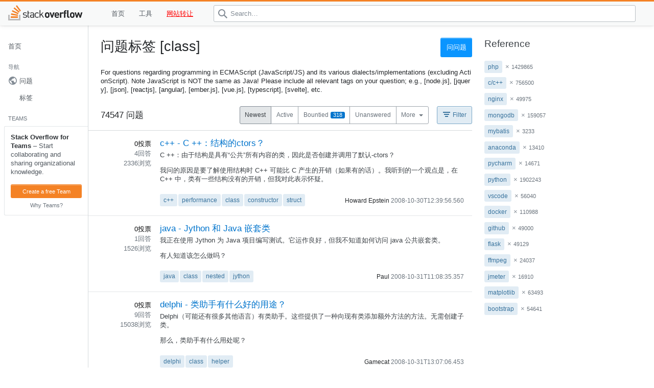

--- FILE ---
content_type: text/html; charset=utf-8
request_url: https://stackoverflow.org.cn/tags/class?p=9
body_size: 12042
content:
<!DOCTYPE html>
<html class="html__responsive " lang="en">

<head>

	<title>“class”的相关标签问题_Stack Overflow中文网</title>
<link rel="canonical" href="https://stackoverflow.org.cn/tags/class" />
<link rel="shortcut icon" href="/favicon.ico">

<meta name="viewport" content="width=device-width, height=device-height, initial-scale=1.0, minimum-scale=1.0">

<link rel="stylesheet" type="text/css" href="/Application/Home/View/Public/css/stacks.css">
<link rel="stylesheet" type="text/css" href="/Application/Home/View/Public/css/channels.css">
<link rel="stylesheet" type="text/css" href="/Application/Home/View/Public/css/primary.css">





</head>




<body class="question-page unified-theme">
<style>
p{
 word-break:break-all;}
</style>
<header class="s-topbar ps-fixed t0 l0 js-top-bar">
<div class="s-topbar--container">

	<div class="topbar-dialog leftnav-dialog js-leftnav-dialog dno">
		<div class="left-sidebar js-unpinned-left-sidebar" data-can-be="left-sidebar" data-is-here-when="sm"></div>
	</div>
		<a href="/" class="s-topbar--logo js-gps-track"
			data-gps-track="top_nav.click({is_current:false, location:3, destination:8})">
			<span class="-img _glyph">Stack Overflow</span>
		</a>
		
<ol class="s-navigation" role="presentation" style="margin-left:30px;">

                    <li class="md:d-none">
                        <a href="/" class="s-navigation--item js-gps-track" >首页</a>
                    </li>

               
	

<li>
		<a href="/tools" class="s-navigation--item js-gps-track js-products-menu" >
			工具		</a>
	</li>      

<li>
		<a href="https://mi.aliyun.com/domain-detail?domain=stackoverflow.org.cn"  target="_blank"  class="s-navigation--item js-gps-track js-products-menu" style="color:red;text-decoration:underline;">
			网站转让
		</a>
	</li>            
            </ol>	

	
	<form id="search" role="search" action="/search" class="s-topbar--searchbar js-searchbar " autocomplete="off">
			<div class="s-topbar--searchbar--input-group" style="margin:0 20px;">
				<input name="q"
						value=""
						type="text"
						placeholder="Search&#x2026;"
						value=""
						autocomplete="off"
						maxlength="240"
						class="s-input s-input__search js-search-field "
						aria-label="Search"
						aria-controls="top-search" 
						data-controller="s-popover"
						data-action="focus->s-popover#show"
						data-s-popover-placement="bottom-start"/>
				<svg aria-hidden="true" class="s-input-icon s-input-icon__search svg-icon iconSearch" width="18" height="18" viewBox="0 0 18 18"><path d="m18 16.5-5.14-5.18h-.35a7 7 0 1 0-1.19 1.19v.35L16.5 18l1.5-1.5ZM12 7A5 5 0 1 1 2 7a5 5 0 0 1 10 0Z"/></svg>
			
			</div>
	</form>
</div>
</header>



	
<div class="container">
            

<div id="left-sidebar" data-is-here-when="md lg" class="left-sidebar js-pinned-left-sidebar ps-relative">
    <div class="left-sidebar--sticky-container js-sticky-leftnav">
        <nav role="navigation">
            <ol class="nav-links">
                    

<li class="ps-relative">

    <a href="/" class="pl8 js-gps-track nav-links--link" data-gps-track="top_nav.click({is_current:false, location:3, destination:8})" aria-controls="" data-controller="" data-s-popover-placement="right" data-s-popover-auto-show="true" data-s-popover-hide-on-outside-click="never">
            <div class="d-flex ai-center">
                <div class="flex--item truncate">
                    首页                </div>
            </div>
    </a>
</li>

                <li>
                    <ol class="nav-links">
                            <li class="fs-fine tt-uppercase ml8 mt16 mb4 fc-light">导航</li>

                            

<li class="ps-relative  ">

    <a id="nav-questions" href="/" class="pl8 js-gps-track nav-links--link -link__with-icon" data-gps-track="top_nav.click({is_current:true, location:3, destination:1})" aria-controls="" data-controller="" data-s-popover-placement="right" data-s-popover-auto-show="true" data-s-popover-hide-on-outside-click="never">
<svg aria-hidden="true" class="svg-icon iconGlobe" width="18" height="18" viewBox="0 0 18 18"><path d="M9 1C4.64 1 1 4.64 1 9c0 4.36 3.64 8 8 8 4.36 0 8-3.64 8-8 0-4.36-3.64-8-8-8ZM8 15.32a6.46 6.46 0 0 1-4.3-2.74 6.46 6.46 0 0 1-.93-5.01L7 11.68v.8c0 .88.12 1.32 1 1.32v1.52Zm5.72-2c-.2-.66-1-1.32-1.72-1.32h-1v-2c0-.44-.56-1-1-1H6V7h1c.44 0 1-.56 1-1V5h2c.88 0 1.4-.72 1.4-1.6v-.33a6.45 6.45 0 0 1 3.83 4.51 6.45 6.45 0 0 1-1.51 5.73v.01Z"></path></svg>            <span class="-link--channel-name">问题</span>
    </a>
</li>

                                

<li class="ps-relative ">

    <a id="nav-tags" href="/tags" class=" js-gps-track nav-links--link" data-gps-track="top_nav.click({is_current:false, location:3, destination:2})" aria-controls="" data-controller="" data-s-popover-placement="right" data-s-popover-auto-show="true" data-s-popover-hide-on-outside-click="never">
            <div class="d-flex ai-center">
                <div class="flex--item truncate">
                    标签                </div>
            </div>
    </a>
</li>
</ol>
</li>
                   


<li>
    <ol class="nav-links">
                

<div class="js-freemium-cta ps-relative">

    <div class="fs-fine tt-uppercase ml8 mt16 mb8 fc-light">Teams</div>

    <div class="bt bl bb bc-black-075 p12 pb6 fc-black-600 blr-sm overflow-hidden">
        <strong class="fc-black-750 mb6">Stack Overflow for Teams</strong>
        – Start collaborating and sharing organizational knowledge.
        
        <img class="wmx100 mx-auto my8 h-auto d-block" width="139" height="114" src="https://cdn.sstatic.net/Img/teams/teams-illo-free-sidebar-promo.svg?v=47faa659a05e" alt="">

        <a href="https://try.stackoverflow.co/why-teams/?utm_source=so-owned&amp;utm_medium=side-bar&amp;utm_campaign=campaign-38&amp;utm_content=cta" class="w100 s-btn s-btn__primary s-btn__xs bg-orange-400 js-gps-track" data-gps-track="teams.create.left-sidenav.click({ Action: 6 })" data-ga="[&quot;teams left navigation - anonymous&quot;,&quot;left nav free cta&quot;,&quot;stackoverflow.com/teams/create/free&quot;,null,null]">Create a free Team</a>
        <a href="https://stackoverflow.co/teams" class="w100 s-btn s-btn__muted s-btn__xs js-gps-track" data-gps-track="teams.create.left-sidenav.click({ Action: 5 })" data-ga="[&quot;teams left navigation - anonymous&quot;,&quot;left nav free cta&quot;,&quot;stackoverflow.com/teams&quot;,null,null]">Why Teams?</a>

    </div>
</div>

            <li class="d-flex ai-center jc-space-between ml8 mt24 mb4 js-create-team-cta d-none">
                <div class="flex--item tt-uppercase fs-fine fc-light">Teams</div>
                <div class="flex--item">
                    <a href="javascript:void(0)" class="s-link p12 fc-black-500 h:fc-black-800 js-gps-track" role="button" aria-controls="popover-teams-create-cta" data-controller="s-popover" data-action="s-popover#toggle" data-s-popover-placement="bottom-start" data-s-popover-toggle-class="is-selected" data-gps-track="teams.create.left-sidenav.click({ Action: ShowInfo })" data-ga="[&quot;teams left navigation - anonymous&quot;,&quot;left nav show teams info&quot;,null,null,null]">
                        <svg aria-hidden="true" class="svg-icon iconInfoSm" width="14" height="14" viewBox="0 0 14 14"><path d="M7 1a6 6 0 1 1 0 12A6 6 0 0 1 7 1Zm1 10V6H6v5h2Zm0-6V3H6v2h2Z"></path></svg>
                    </a>

                </div>
            </li>
            <li class="ps-relative js-create-team-cta d-none">
                <a href="https://stackoverflow.com/teams/create/free?utm_source=so-owned&amp;utm_medium=side-bar&amp;utm_campaign=campaign-38&amp;utm_content=cta" class="pl8 js-gps-track nav-links--link" title="Stack Overflow for Teams is a private, secure spot for your organization's questions and answers." data-gps-track="teams.create.left-sidenav.click({ Action: FreemiumTeamsCreateClick })" data-ga="[&quot;teams left navigation - anonymous&quot;,&quot;left nav team click&quot;,&quot;stackoverflow.com/teams/create/free&quot;,null,null]">
                    <div class="d-flex ai-center">
                        <div class="flex--item s-avatar va-middle bg-orange-400">
                            <div class="s-avatar--letter mtn1">
                                <svg aria-hidden="true" class="svg-icon iconBriefcaseSm" width="14" height="14" viewBox="0 0 14 14"><path d="M4 3a1 1 0 0 1 1-1h4a1 1 0 0 1 1 1v1h.5c.83 0 1.5.67 1.5 1.5v5c0 .83-.67 1.5-1.5 1.5h-7A1.5 1.5 0 0 1 2 10.5v-5C2 4.67 2.67 4 3.5 4H4V3Zm5 1V3H5v1h4Z"></path></svg>
                            </div>
                            <svg aria-hidden="true" class="native s-avatar--badge svg-icon iconShieldXSm" width="9" height="10" viewBox="0 0 9 10"><path d="M0 1.84 4.5 0 9 1.84v3.17C9 7.53 6.3 10 4.5 10 2.7 10 0 7.53 0 5.01V1.84Z" fill="var(--white)"></path><path d="M1 2.5 4.5 1 8 2.5v2.51C8 7.34 5.34 9 4.5 9 3.65 9 1 7.34 1 5.01V2.5Zm2.98 3.02L3.2 7h2.6l-.78-1.48a.4.4 0 0 1 .15-.38c.34-.24.73-.7.73-1.14 0-.71-.5-1.23-1.41-1.23-.92 0-1.39.52-1.39 1.23 0 .44.4.9.73 1.14.12.08.18.23.15.38Z" fill="var(--black-500)"></path></svg>
                        </div>
                        <div class="flex--item pl6">
                            Create free Team
                        </div>
                    </div>
                </a>
            </li>
    </ol>
</li> 
            </ol>
        </nav>
    </div>

        <div class="s-popover ws2" id="popover-discover-collectives" role="menu" aria-hidden="true">
            <div class="s-popover--arrow"></div>
            <div>
                <svg aria-hidden="true" class="fc-orange-500 float-right ml24 svg-spot spotCollective" width="48" height="48" viewBox="0 0 48 48"><path d="M25.5 7a2.5 2.5 0 1 0 0-5 2.5 2.5 0 0 0 0 5ZM14 18.25c0-.69.56-1.25 1.25-1.25h22.5c.69 0 1.25.56 1.25 1.25V37.5a1 1 0 0 1-1.6.8l-4.07-3.05a1.25 1.25 0 0 0-.75-.25H15.25c-.69 0-1.25-.56-1.25-1.25v-15.5ZM7 24.5a2.5 2.5 0 1 1-5 0 2.5 2.5 0 0 1 5 0ZM25.5 48a2.5 2.5 0 1 0 0-5 2.5 2.5 0 0 0 0 5ZM48 24.5a2.5 2.5 0 1 1-5 0 2.5 2.5 0 0 1 5 0Z" opacity=".2"></path><path d="M21 3.5a3.5 3.5 0 1 1 7 0 3.5 3.5 0 0 1-7 0ZM24.5 2a1.5 1.5 0 1 0 0 3 1.5 1.5 0 0 0 0-3ZM0 23.5a3.5 3.5 0 1 1 7 0 3.5 3.5 0 0 1-7 0ZM3.5 22a1.5 1.5 0 1 0 0 3 1.5 1.5 0 0 0 0-3ZM21 44.5a3.5 3.5 0 1 1 7 0 3.5 3.5 0 0 1-7 0Zm3.5-1.5a1.5 1.5 0 1 0 0 3 1.5 1.5 0 0 0 0-3Zm20-23a3.5 3.5 0 1 0 0 7 3.5 3.5 0 0 0 0-7ZM43 23.5a1.5 1.5 0 1 1 3 0 1.5 1.5 0 0 1-3 0Zm-23.23-3.14a1 1 0 0 1-.13 1.4l-2.08 1.74 2.08 1.73a1 1 0 1 1-1.28 1.54l-2.42-2.02a1.63 1.63 0 0 1 0-2.5l2.42-2.02a1 1 0 0 1 1.4.13Zm7.59 1.41a1 1 0 1 1 1.28-1.54l2.42 2.02c.78.65.78 1.85 0 2.5l-2.42 2.02a1 1 0 1 1-1.28-1.54l2.08-1.73-2.08-1.73ZM24.12 18a1 1 0 0 1 .87 1.12l-1 8a1 1 0 1 1-1.98-.24l1-8a1 1 0 0 1 1.11-.87Zm-11.87-5C11.01 13 10 14 10 15.25v15.5c0 1.24 1 2.25 2.25 2.25h17.33c.06 0 .11.02.15.05l4.07 3.05a2 2 0 0 0 3.2-1.6V15.25c0-1.24-1-2.25-2.25-2.25h-22.5ZM12 15.25c0-.14.11-.25.25-.25h22.5c.14 0 .25.11.25.25V34.5l-4.07-3.05a2.2 2.2 0 0 0-1.35-.45H12.25a.25.25 0 0 1-.25-.25v-15.5Zm7.24-10.68a1 1 0 1 0-.48-1.94A22.04 22.04 0 0 0 2.91 17.7a1 1 0 1 0 1.92.58 20.04 20.04 0 0 1 14.4-13.72Zm11.05-1.66a1 1 0 0 0-.58 1.92c6.45 1.92 11.54 7 13.46 13.46a1 1 0 1 0 1.92-.58 22.05 22.05 0 0 0-14.8-14.8ZM4.57 28.76a1 1 0 0 0-1.94.48 22.03 22.03 0 0 0 16.13 16.13 1 1 0 1 0 .48-1.94A20.03 20.03 0 0 1 4.57 28.76Zm40.8.48a1 1 0 1 0-1.94-.48 20.04 20.04 0 0 1-13.72 14.41 1 1 0 0 0 .58 1.92 22.04 22.04 0 0 0 15.08-15.85Z"></path></svg>
                <div class="pt4 fw-bold">Collectives on Stack Overflow</div>
                <p class="my16 fs-caption fc-medium">Find centralized, trusted content and collaborate around the technologies you use most.</p>
                <a href="/collectives" class="js-gps-track s-btn s-btn__primary s-btn__xs" data-gps-track="top_nav.click({is_current:false, location:3, destination:18})">
                    Learn more
                </a>
            </div>
        </div>


        <div class="s-popover" id="popover-teams-create-cta" role="menu" aria-hidden="true">
            <div class="s-popover--arrow"></div>

            <div class="ps-relative overflow-hidden">
                <p class="mb2"><strong>Teams</strong></p>
                <p class="mb12 fs-caption fc-black-400">Q&amp;A for work</p>
                <p class="mb12 fs-caption fc-medium">Connect and share knowledge within a single location that is structured and easy to search.</p>
                <a href="https://stackoverflow.co/teams" class="js-gps-track s-btn s-btn__primary s-btn__xs" data-gps-track="teams.create.left-sidenav.click({ Action: CtaClick })" data-ga="[&quot;teams left navigation - anonymous&quot;,&quot;left nav cta&quot;,&quot;stackoverflow.com/teams&quot;,null,null]">
                    Learn more
                </a>
            </div>

            <div class="ps-absolute t8 r8">
                <svg aria-hidden="true" class="fc-orange-500 svg-spot spotPeople" width="48" height="48" viewBox="0 0 48 48"><path d="M13.5 28a4.5 4.5 0 1 0 0-9 4.5 4.5 0 0 0 0 9ZM7 30a1 1 0 0 1 1-1h11a1 1 0 0 1 1 1v5h11v-5a1 1 0 0 1 1-1h12a1 1 0 0 1 1 1v10a2 2 0 0 1-2 2H33v5a1 1 0 0 1-1 1H20a1 1 0 0 1-1-1v-5H8a1 1 0 0 1-1-1V30Zm25-6.5a4.5 4.5 0 1 0 9 0 4.5 4.5 0 0 0-9 0ZM24.5 34a4.5 4.5 0 1 0 0-9 4.5 4.5 0 0 0 0 9Z" opacity=".2"></path><path d="M16.4 26.08A6 6 0 1 0 7.53 26C5.64 26.06 4 27.52 4 29.45V40a1 1 0 0 0 1 1h9a1 1 0 1 0 0-2h-4v-7a1 1 0 1 0-2 0v7H6v-9.55c0-.73.67-1.45 1.64-1.45H16a1 1 0 0 0 .4-1.92ZM12 18a4 4 0 1 1 0 8 4 4 0 0 1 0-8Zm16.47 14a6 6 0 1 0-8.94 0A3.6 3.6 0 0 0 16 35.5V46a1 1 0 0 0 1 1h14a1 1 0 0 0 1-1V35.5c0-1.94-1.64-3.42-3.53-3.5ZM20 28a4 4 0 1 1 8 0 4 4 0 0 1-8 0Zm-.3 6h8.6c1 0 1.7.75 1.7 1.5V45h-2v-7a1 1 0 1 0-2 0v7h-4v-7a1 1 0 1 0-2 0v7h-2v-9.5c0-.75.7-1.5 1.7-1.5ZM42 22c0 1.54-.58 2.94-1.53 4A3.5 3.5 0 0 1 44 29.45V40a1 1 0 0 1-1 1h-9a1 1 0 1 1 0-2h4v-7a1 1 0 1 1 2 0v7h2v-9.55A1.5 1.5 0 0 0 40.48 28H32a1 1 0 0 1-.4-1.92A6 6 0 1 1 42 22Zm-2 0a4 4 0 1 0-8 0 4 4 0 0 0 8 0Z"></path><g opacity=".35"><path d="M17 10a1 1 0 011-1h12a1 1 0 110 2H18a1 1 0 01-1-1Zm1-5a1 1 0 100 2h12a1 1 0 100-2H18ZM14 1a1 1 0 00-1 1v12a1 1 0 001 1h5.09l4.2 4.2a1 1 0 001.46-.04l3.7-4.16H34a1 1 0 001-1V2a1 1 0 00-1-1H14Zm1 12V3h18v10h-5a1 1 0 00-.75.34l-3.3 3.7-3.74-3.75a1 1 0 00-.71-.29H15Z"></path></g></svg>
            </div>
        </div>


</div>

	<div id="content" class="snippet-hidden">

		
<div id="mainbar">
	

		<div class="d-flex">
			<div class="d-flex fl1 mb24">
					   <h1 class="flex--item fs-headline1 mb0">
问题标签 [class]        </h1>

			</div>
			<div class="ml12 aside-cta flex--item print:d-none">
					<a href="/questions/ask" class="ws-nowrap s-btn s-btn__primary">
	问问题</a>

			</div>
		</div>
	

<style>
</style>
<div class="js-zone-container zone-container-main">
<div id="dfp-tag" class="everyonelovesstackoverflow everyoneloves__tag-sponsorship theme-light__forced bg-white"></div>
<div class="js-report-ad-button-container " style="width: 728px"></div>
</div>

					<div class="mb24">
				<p>
For questions regarding programming in ECMAScript (JavaScript/JS) and its various dialects/implementations (excluding ActionScript). Note JavaScript is NOT the same as Java! Please include all relevant tags on your question; e.g., [node.js], [jquery], [json], [reactjs], [angular], [ember.js], [vue.js], [typescript], [svelte], etc.                    </p>

</div>


<div data-controller="se-uql" data-se-uql-id="" data-se-uql-sanitize-tag-query="false">
    <div class="d-flex ai-center jc-space-between mb12 sm:fd-column sm:ai-stretch">
        <div class="fs-body3 flex--item fl1 mr12 sm:mr0 sm:mb12">
           74547	问题        </div>

		<div class="uql-nav flex--item" data-action="se-uql-list:edit-current-requested@document->se-uql#toggleEditor">
	<div class="d-flex ai-center jc-space-between">
		<div class="js-uql-navigation s-btn-group flex--item mr16 ff-row-nowrap">
				<a class="s-btn s-btn__muted s-btn__outlined s-btn__sm d-flex is-selected" data-nav-value="Newest"  data-shortcut="N">
					<div class="flex--item">Newest</div>
				</a>
				<a class="s-btn s-btn__muted s-btn__outlined s-btn__sm d-flex" data-nav-value="Active" data-shortcut="A">
					<div class="flex--item">Active</div>
				</a>
				<a class="s-btn s-btn__muted s-btn__outlined s-btn__sm d-flex uql-nav--expanded-item" data-nav-value="Bounties"  data-shortcut="E">
					<div class="flex--item">Bountied</div>
						<div class="s-badge s-badge__bounty s-badge__bounty s-badge__sm lh-xs ml4 px4 flex--item">318</div>
				</a>
				<a class="s-btn s-btn__muted s-btn__outlined s-btn__sm d-flex uql-nav--expanded-item" data-nav-value="Unanswered"  data-shortcut="U">
					<div class="flex--item">Unanswered</div>
				</a>
			<button class="s-btn s-btn__muted s-btn__outlined s-btn__sm s-btn__dropdown" role="button" data-controller="s-popover" data-action="s-popover#toggle" data-se-uql-target="toggleMoreButton" aria-haspopup="true" aria-expanded="false" aria-controls="uql-more-popover">
				More
			</button>
		</div>

		<div class="s-popover z-dropdown ws2" id="uql-more-popover" data-se-uql-target="morePopover">
			<div class="s-popover--arrow"></div>
			<ul class="list-reset mtn8 mbn8 js-uql-navigation">
					<li class="uql-item my0 uql-nav--collapsed-item">
							<a href="/questions?tab=Bounties" class="mln12 mrn12 px12 py6 fl1 s-block-link" data-shortcut="">
								Bountied
									<span class="s-badge s-badge__bounty s-badge__bounty s-badge__sm lh-xs px4">318</span>
							</a>
					</li>
					<li class="uql-item my0 uql-nav--collapsed-item">
							<a href="/questions?tab=Unanswered" class="mln12 mrn12 px12 py6 fl1 s-block-link" data-shortcut="">
								Unanswered
							</a>
					</li>
					<li class="uql-item my0">
							<a href="/questions?tab=Frequent" class="mln12 mrn12 px12 py6 fl1 s-block-link" data-shortcut="F">
								Frequent
							</a>
					</li>
					<li class="uql-item my0">
							<a href="/questions?tab=Votes" class="mln12 mrn12 px12 py6 fl1 s-block-link" data-shortcut="V">
								Score
							</a>
					</li>
						<li class="uql-item uql-item__separator bg-black-075 d:bg-black-025"></li>
					<li class="uql-item my0">
							<span class="s-block-link c-default fc-black-350 mln12 mrn12 px12 py6">Unanswered (my tags)</span>
					</li>
			</ul>
		</div>

		<div class="flex--item">
			<button class="s-btn s-btn__filled s-btn__sm s-btn__icon ws-nowrap" role="button" data-controller="s-expandable-control" data-s-expandable-control-toggle-class="is-selected" data-se-uql-target="toggleFormButton" aria-expanded="false" aria-controls="uql-form">
				<svg aria-hidden="true" class="svg-icon iconFilter" width="18" height="18" viewBox="0 0 18 18"><path d="M2 4h14v2H2V4Zm2 4h10v2H4V8Zm8 4H6v2h6v-2Z"></path></svg> Filter
			</button>
		</div>
	</div>


</div>


	
	</div>

</div> 




<div id="questions" class=" flush-left">

                        

<div id="question-summary-71909431" class="s-post-summary js-post-summary" data-post-id="71909431" data-post-type-id="1">
    <div class="s-post-summary--stats js-post-summary-stats">
        

                <div class="s-post-summary--stats-item s-post-summary--stats-item__emphasized" title="Score of 0">
            <span class="s-post-summary--stats-item-number">0</span>
            <span class="s-post-summary--stats-item-unit">投票</span>
        </div>
        <div class="s-post-summary--stats-item  " title="4 answers">
            <span class="s-post-summary--stats-item-number">4</span>
            <span class="s-post-summary--stats-item-unit">回答</span>
        </div>
        <div class="s-post-summary--stats-item " title="2336 views">
            <span class="s-post-summary--stats-item-number">2336</span>
            <span class="s-post-summary--stats-item-unit">浏览</span>
        </div>



    </div>
    <div class="s-post-summary--content">

<h3 class="s-post-summary--content-title">
<a href="/questions/250033" class="s-link">c++ - C ++：结构的ctors？</a>
</h3>
<div class="s-post-summary--content-excerpt">
<p>C ++：由于结构是具有“公共”所有内容的类，因此是否创建并调用了默认-ctors？</p>

<p>我问的原因是要了解使用结构时 C++ 可能比 C 产生的开销（如果有的话）。我听到的一个观点是，在 C++ 中，类有一些结构没有的开销，但我对此表示怀疑。</p>
</div>
        <div class="s-post-summary--meta">
            <div class="s-post-summary--meta-tags tags js-tags t-cñ t-ûnet t-aspûnet-mvc t-aspûnet-mvc-4 t-actionfilterattribute">
<a href="/tags/c++" class="post-tag flex--item mt0 js-tagname-cñ" title="" rel="tag">c++</a><a href="/tags/performance" class="post-tag flex--item mt0 js-tagname-cñ" title="" rel="tag">performance</a><a href="/tags/class" class="post-tag flex--item mt0 js-tagname-cñ" title="" rel="tag">class</a><a href="/tags/constructor" class="post-tag flex--item mt0 js-tagname-cñ" title="" rel="tag">constructor</a><a href="/tags/struct" class="post-tag flex--item mt0 js-tagname-cñ" title="" rel="tag">struct</a>            </div>
            


<div class="s-user-card s-user-card__minimal">

         

    <div class="s-user-card--info">
            <div class="s-user-card--link d-flex gs4">
               Howard Epstein 
            </div> 
    </div>

        <time class="s-user-card--time" style="margin-left:5px;">   <span title="2022-04-18 08:34:11Z" class="relativetime"> 2008-10-30T12:39:56.560</span></time>
</div>

        </div>
    </div>
</div><div id="question-summary-71909431" class="s-post-summary js-post-summary" data-post-id="71909431" data-post-type-id="1">
    <div class="s-post-summary--stats js-post-summary-stats">
        

                <div class="s-post-summary--stats-item s-post-summary--stats-item__emphasized" title="Score of 0">
            <span class="s-post-summary--stats-item-number">0</span>
            <span class="s-post-summary--stats-item-unit">投票</span>
        </div>
        <div class="s-post-summary--stats-item  " title="1 answers">
            <span class="s-post-summary--stats-item-number">1</span>
            <span class="s-post-summary--stats-item-unit">回答</span>
        </div>
        <div class="s-post-summary--stats-item " title="1526 views">
            <span class="s-post-summary--stats-item-number">1526</span>
            <span class="s-post-summary--stats-item-unit">浏览</span>
        </div>



    </div>
    <div class="s-post-summary--content">

<h3 class="s-post-summary--content-title">
<a href="/questions/253171" class="s-link">java - Jython 和 Java 嵌套类</a>
</h3>
<div class="s-post-summary--content-excerpt">
<p>我正在使用 Jython 为 Java 项目编写测试。它运作良好，但我不知道如何访问 java 公共嵌套类。</p>


<p>有人知道该怎么做吗？</p>
</div>
        <div class="s-post-summary--meta">
            <div class="s-post-summary--meta-tags tags js-tags t-cñ t-ûnet t-aspûnet-mvc t-aspûnet-mvc-4 t-actionfilterattribute">
<a href="/tags/java" class="post-tag flex--item mt0 js-tagname-cñ" title="" rel="tag">java</a><a href="/tags/class" class="post-tag flex--item mt0 js-tagname-cñ" title="" rel="tag">class</a><a href="/tags/nested" class="post-tag flex--item mt0 js-tagname-cñ" title="" rel="tag">nested</a><a href="/tags/jython" class="post-tag flex--item mt0 js-tagname-cñ" title="" rel="tag">jython</a>            </div>
            


<div class="s-user-card s-user-card__minimal">

         

    <div class="s-user-card--info">
            <div class="s-user-card--link d-flex gs4">
               Paul 
            </div> 
    </div>

        <time class="s-user-card--time" style="margin-left:5px;">   <span title="2022-04-18 08:34:11Z" class="relativetime"> 2008-10-31T11:08:35.357</span></time>
</div>

        </div>
    </div>
</div><div id="question-summary-71909431" class="s-post-summary js-post-summary" data-post-id="71909431" data-post-type-id="1">
    <div class="s-post-summary--stats js-post-summary-stats">
        

                <div class="s-post-summary--stats-item s-post-summary--stats-item__emphasized" title="Score of 0">
            <span class="s-post-summary--stats-item-number">0</span>
            <span class="s-post-summary--stats-item-unit">投票</span>
        </div>
        <div class="s-post-summary--stats-item  " title="9 answers">
            <span class="s-post-summary--stats-item-number">9</span>
            <span class="s-post-summary--stats-item-unit">回答</span>
        </div>
        <div class="s-post-summary--stats-item " title="15038 views">
            <span class="s-post-summary--stats-item-number">15038</span>
            <span class="s-post-summary--stats-item-unit">浏览</span>
        </div>



    </div>
    <div class="s-post-summary--content">

<h3 class="s-post-summary--content-title">
<a href="/questions/253399" class="s-link">delphi - 类助手有什么好的用途？</a>
</h3>
<div class="s-post-summary--content-excerpt">
<p>Delphi（可能还有很多其他语言）有类助手。这些提供了一种向现有类添加额外方法的方法。无需创建子类。</p>

<p>那么，类助手有什么用处呢？</p>
</div>
        <div class="s-post-summary--meta">
            <div class="s-post-summary--meta-tags tags js-tags t-cñ t-ûnet t-aspûnet-mvc t-aspûnet-mvc-4 t-actionfilterattribute">
<a href="/tags/delphi" class="post-tag flex--item mt0 js-tagname-cñ" title="" rel="tag">delphi</a><a href="/tags/class" class="post-tag flex--item mt0 js-tagname-cñ" title="" rel="tag">class</a><a href="/tags/helper" class="post-tag flex--item mt0 js-tagname-cñ" title="" rel="tag">helper</a>            </div>
            


<div class="s-user-card s-user-card__minimal">

         

    <div class="s-user-card--info">
            <div class="s-user-card--link d-flex gs4">
               Gamecat 
            </div> 
    </div>

        <time class="s-user-card--time" style="margin-left:5px;">   <span title="2022-04-18 08:34:11Z" class="relativetime"> 2008-10-31T13:07:06.453</span></time>
</div>

        </div>
    </div>
</div><div id="question-summary-71909431" class="s-post-summary js-post-summary" data-post-id="71909431" data-post-type-id="1">
    <div class="s-post-summary--stats js-post-summary-stats">
        

                <div class="s-post-summary--stats-item s-post-summary--stats-item__emphasized" title="Score of 0">
            <span class="s-post-summary--stats-item-number">0</span>
            <span class="s-post-summary--stats-item-unit">投票</span>
        </div>
        <div class="s-post-summary--stats-item  " title="14 answers">
            <span class="s-post-summary--stats-item-number">14</span>
            <span class="s-post-summary--stats-item-unit">回答</span>
        </div>
        <div class="s-post-summary--stats-item " title="121250 views">
            <span class="s-post-summary--stats-item-number">121250</span>
            <span class="s-post-summary--stats-item-unit">浏览</span>
        </div>



    </div>
    <div class="s-post-summary--content">

<h3 class="s-post-summary--content-title">
<a href="/questions/253492" class="s-link">java - Java中的静态嵌套类，为什么？</a>
</h3>
<div class="s-post-summary--content-excerpt">
<p>我正在查看 Java 代码<code>LinkedList</code>并注意到它使用了静态嵌套类<code>Entry</code>.</p>


<p>使用静态嵌套类而不是普通内部类的原因是什么？</p>

<p>我能想到的唯一原因是，Entry 无法访问实例变量，因此从 OOP 的角度来看，它具有更好的封装性。</p>

<p>但我认为可能还有其他原因，也许是性能。可能是什么？</p>

<p>笔记。我希望我的术语是正确的，我会称它为静态内部类，但我认为这是错误的：http: <a href="http://java.sun.com/docs/books/tutorial/java/javaOO/nested.html" rel="noreferrer">//java.sun.com/docs/books/tutorial/java/javaOO/nested.html</a></p>
</div>
        <div class="s-post-summary--meta">
            <div class="s-post-summary--meta-tags tags js-tags t-cñ t-ûnet t-aspûnet-mvc t-aspûnet-mvc-4 t-actionfilterattribute">
<a href="/tags/java" class="post-tag flex--item mt0 js-tagname-cñ" title="" rel="tag">java</a><a href="/tags/class" class="post-tag flex--item mt0 js-tagname-cñ" title="" rel="tag">class</a><a href="/tags/static" class="post-tag flex--item mt0 js-tagname-cñ" title="" rel="tag">static</a><a href="/tags/member" class="post-tag flex--item mt0 js-tagname-cñ" title="" rel="tag">member</a>            </div>
            


<div class="s-user-card s-user-card__minimal">

         

    <div class="s-user-card--info">
            <div class="s-user-card--link d-flex gs4">
               David Turner 
            </div> 
    </div>

        <time class="s-user-card--time" style="margin-left:5px;">   <span title="2022-04-18 08:34:11Z" class="relativetime"> 2008-10-31T13:36:51.153</span></time>
</div>

        </div>
    </div>
</div><div id="question-summary-71909431" class="s-post-summary js-post-summary" data-post-id="71909431" data-post-type-id="1">
    <div class="s-post-summary--stats js-post-summary-stats">
        

                <div class="s-post-summary--stats-item s-post-summary--stats-item__emphasized" title="Score of 0">
            <span class="s-post-summary--stats-item-number">0</span>
            <span class="s-post-summary--stats-item-unit">投票</span>
        </div>
        <div class="s-post-summary--stats-item  " title="5 answers">
            <span class="s-post-summary--stats-item-number">5</span>
            <span class="s-post-summary--stats-item-unit">回答</span>
        </div>
        <div class="s-post-summary--stats-item " title="246 views">
            <span class="s-post-summary--stats-item-number">246</span>
            <span class="s-post-summary--stats-item-unit">浏览</span>
        </div>



    </div>
    <div class="s-post-summary--content">

<h3 class="s-post-summary--content-title">
<a href="/questions/258005" class="s-link">class - 类：公共变量或公共函数来更改本地变量？</a>
</h3>
<div class="s-post-summary--content-excerpt">
<p>正是主题标题所说的，</p>

<p>在哪些情况下，您更喜欢使用公共函数来更改局部变量，而不是仅仅将该变量定义为公共并直接修改它？</p>
</div>
        <div class="s-post-summary--meta">
            <div class="s-post-summary--meta-tags tags js-tags t-cñ t-ûnet t-aspûnet-mvc t-aspûnet-mvc-4 t-actionfilterattribute">
<a href="/tags/class" class="post-tag flex--item mt0 js-tagname-cñ" title="" rel="tag">class</a><a href="/tags/function" class="post-tag flex--item mt0 js-tagname-cñ" title="" rel="tag">function</a><a href="/tags/variables" class="post-tag flex--item mt0 js-tagname-cñ" title="" rel="tag">variables</a><a href="/tags/private" class="post-tag flex--item mt0 js-tagname-cñ" title="" rel="tag">private</a><a href="/tags/public" class="post-tag flex--item mt0 js-tagname-cñ" title="" rel="tag">public</a>            </div>
            


<div class="s-user-card s-user-card__minimal">

         

    <div class="s-user-card--info">
            <div class="s-user-card--link d-flex gs4">
               Daniel 
            </div> 
    </div>

        <time class="s-user-card--time" style="margin-left:5px;">   <span title="2022-04-18 08:34:11Z" class="relativetime"> 2008-11-03T05:45:35.440</span></time>
</div>

        </div>
    </div>
</div><div id="question-summary-71909431" class="s-post-summary js-post-summary" data-post-id="71909431" data-post-type-id="1">
    <div class="s-post-summary--stats js-post-summary-stats">
        

                <div class="s-post-summary--stats-item s-post-summary--stats-item__emphasized" title="Score of 0">
            <span class="s-post-summary--stats-item-number">0</span>
            <span class="s-post-summary--stats-item-unit">投票</span>
        </div>
        <div class="s-post-summary--stats-item  " title="5 answers">
            <span class="s-post-summary--stats-item-number">5</span>
            <span class="s-post-summary--stats-item-unit">回答</span>
        </div>
        <div class="s-post-summary--stats-item " title="1826 views">
            <span class="s-post-summary--stats-item-number">1826</span>
            <span class="s-post-summary--stats-item-unit">浏览</span>
        </div>



    </div>
    <div class="s-post-summary--content">

<h3 class="s-post-summary--content-title">
<a href="/questions/258795" class="s-link">c# - 消除依赖的技术？</a>
</h3>
<div class="s-post-summary--content-excerpt">
<p>设想：</p>

<p>在 A 类中引发了一个<strong>事件</strong>，需要由 B 类中的<strong>方法</strong>处理。（当前通过委托）<br><br>
从<strong>事件</strong>传递到<strong>方法</strong>的数据当前包装在 C 类中。<br>
这显然需要 B 类依赖于 C 类。<br>
<br>
我可以执行任何技术/重构来消除这种依赖关系吗？<br>
<em>例如，将数据展开回简单的原始数据类型并直接传递它们。</em></p>
</div>
        <div class="s-post-summary--meta">
            <div class="s-post-summary--meta-tags tags js-tags t-cñ t-ûnet t-aspûnet-mvc t-aspûnet-mvc-4 t-actionfilterattribute">
<a href="/tags/c#" class="post-tag flex--item mt0 js-tagname-cñ" title="" rel="tag">c#</a><a href="/tags/class" class="post-tag flex--item mt0 js-tagname-cñ" title="" rel="tag">class</a><a href="/tags/dependencies" class="post-tag flex--item mt0 js-tagname-cñ" title="" rel="tag">dependencies</a>            </div>
            


<div class="s-user-card s-user-card__minimal">

         

    <div class="s-user-card--info">
            <div class="s-user-card--link d-flex gs4">
               Adam Naylor 
            </div> 
    </div>

        <time class="s-user-card--time" style="margin-left:5px;">   <span title="2022-04-18 08:34:11Z" class="relativetime"> 2008-11-03T14:33:15.733</span></time>
</div>

        </div>
    </div>
</div><div id="question-summary-71909431" class="s-post-summary js-post-summary" data-post-id="71909431" data-post-type-id="1">
    <div class="s-post-summary--stats js-post-summary-stats">
        

                <div class="s-post-summary--stats-item s-post-summary--stats-item__emphasized" title="Score of 0">
            <span class="s-post-summary--stats-item-number">0</span>
            <span class="s-post-summary--stats-item-unit">投票</span>
        </div>
        <div class="s-post-summary--stats-item  " title="3 answers">
            <span class="s-post-summary--stats-item-number">3</span>
            <span class="s-post-summary--stats-item-unit">回答</span>
        </div>
        <div class="s-post-summary--stats-item " title="225 views">
            <span class="s-post-summary--stats-item-number">225</span>
            <span class="s-post-summary--stats-item-unit">浏览</span>
        </div>



    </div>
    <div class="s-post-summary--content">

<h3 class="s-post-summary--content-title">
<a href="/questions/263129" class="s-link">php - javascript 空文本 ajax</a>
</h3>
<div class="s-post-summary--content-excerpt">
<p>我有一个 php 脚本，我正在使用 ajax。我有一个与 ajax 类连接的 textarea 表单</p>

<p>当我传递像 ( <code>&amp;some text</code>) 这样的文本时，函数返回一个空文本时的问题，我猜我对 ( <code>&amp;</code>) 有问题。</p>

<p>javascript函数：</p>

</div>
        <div class="s-post-summary--meta">
            <div class="s-post-summary--meta-tags tags js-tags t-cñ t-ûnet t-aspûnet-mvc t-aspûnet-mvc-4 t-actionfilterattribute">
<a href="/tags/php" class="post-tag flex--item mt0 js-tagname-cñ" title="" rel="tag">php</a><a href="/tags/javascript" class="post-tag flex--item mt0 js-tagname-cñ" title="" rel="tag">javascript</a><a href="/tags/ajax" class="post-tag flex--item mt0 js-tagname-cñ" title="" rel="tag">ajax</a><a href="/tags/class" class="post-tag flex--item mt0 js-tagname-cñ" title="" rel="tag">class</a><a href="/tags/function" class="post-tag flex--item mt0 js-tagname-cñ" title="" rel="tag">function</a>            </div>
            


<div class="s-user-card s-user-card__minimal">

         

    <div class="s-user-card--info">
            <div class="s-user-card--link d-flex gs4">
               Waseem 
            </div> 
    </div>

        <time class="s-user-card--time" style="margin-left:5px;">   <span title="2022-04-18 08:34:11Z" class="relativetime"> 2008-11-04T19:37:03.140</span></time>
</div>

        </div>
    </div>
</div><div id="question-summary-71909431" class="s-post-summary js-post-summary" data-post-id="71909431" data-post-type-id="1">
    <div class="s-post-summary--stats js-post-summary-stats">
        

                <div class="s-post-summary--stats-item s-post-summary--stats-item__emphasized" title="Score of 0">
            <span class="s-post-summary--stats-item-number">0</span>
            <span class="s-post-summary--stats-item-unit">投票</span>
        </div>
        <div class="s-post-summary--stats-item  " title="3 answers">
            <span class="s-post-summary--stats-item-number">3</span>
            <span class="s-post-summary--stats-item-unit">回答</span>
        </div>
        <div class="s-post-summary--stats-item " title="11839 views">
            <span class="s-post-summary--stats-item-number">11839</span>
            <span class="s-post-summary--stats-item-unit">浏览</span>
        </div>



    </div>
    <div class="s-post-summary--content">

<h3 class="s-post-summary--content-title">
<a href="/questions/267781" class="s-link">java - Java 类可访问性</a>
</h3>
<div class="s-post-summary--content-excerpt">
<p><a href="https://stackoverflow.com/questions/267750/java-instance-variable-accessibility">与我的另一个问题</a>略有相关：以下内容有什么区别：</p>


<p>再一次，最后两个之间的区别是我最感兴趣的。</p>
</div>
        <div class="s-post-summary--meta">
            <div class="s-post-summary--meta-tags tags js-tags t-cñ t-ûnet t-aspûnet-mvc t-aspûnet-mvc-4 t-actionfilterattribute">
<a href="/tags/java" class="post-tag flex--item mt0 js-tagname-cñ" title="" rel="tag">java</a><a href="/tags/class" class="post-tag flex--item mt0 js-tagname-cñ" title="" rel="tag">class</a><a href="/tags/accessibility" class="post-tag flex--item mt0 js-tagname-cñ" title="" rel="tag">accessibility</a>            </div>
            


<div class="s-user-card s-user-card__minimal">

         

    <div class="s-user-card--info">
            <div class="s-user-card--link d-flex gs4">
               Claudiu 
            </div> 
    </div>

        <time class="s-user-card--time" style="margin-left:5px;">   <span title="2022-04-18 08:34:11Z" class="relativetime"> 2008-11-06T06:27:26.290</span></time>
</div>

        </div>
    </div>
</div><div id="question-summary-71909431" class="s-post-summary js-post-summary" data-post-id="71909431" data-post-type-id="1">
    <div class="s-post-summary--stats js-post-summary-stats">
        

                <div class="s-post-summary--stats-item s-post-summary--stats-item__emphasized" title="Score of 0">
            <span class="s-post-summary--stats-item-number">0</span>
            <span class="s-post-summary--stats-item-unit">投票</span>
        </div>
        <div class="s-post-summary--stats-item  " title="6 answers">
            <span class="s-post-summary--stats-item-number">6</span>
            <span class="s-post-summary--stats-item-unit">回答</span>
        </div>
        <div class="s-post-summary--stats-item " title="14025 views">
            <span class="s-post-summary--stats-item-number">14025</span>
            <span class="s-post-summary--stats-item-unit">浏览</span>
        </div>



    </div>
    <div class="s-post-summary--content">

<h3 class="s-post-summary--content-title">
<a href="/questions/272010" class="s-link">php - 寻找最好的 PHP 嵌套集类（PEAR 类除外）</a>
</h3>
<div class="s-post-summary--content-excerpt">
<p>我正在寻找具有所有需要功能的 PHP（使用 MYSQL）嵌套集类。例如：</p>

<p>createLeftNode、createRightNode、createRootNode、createSubNode、deleteNode 和<strong>moveTree</strong>。不仅是一左一右，一上一下，而且是另一棵树中的一棵树的一部分。</p>

<p>谢谢！</p>
</div>
        <div class="s-post-summary--meta">
            <div class="s-post-summary--meta-tags tags js-tags t-cñ t-ûnet t-aspûnet-mvc t-aspûnet-mvc-4 t-actionfilterattribute">
<a href="/tags/php" class="post-tag flex--item mt0 js-tagname-cñ" title="" rel="tag">php</a><a href="/tags/class" class="post-tag flex--item mt0 js-tagname-cñ" title="" rel="tag">class</a><a href="/tags/nested" class="post-tag flex--item mt0 js-tagname-cñ" title="" rel="tag">nested</a><a href="/tags/set" class="post-tag flex--item mt0 js-tagname-cñ" title="" rel="tag">set</a><a href="/tags/nested-sets" class="post-tag flex--item mt0 js-tagname-cñ" title="" rel="tag">nested-sets</a>            </div>
            


<div class="s-user-card s-user-card__minimal">

         

    <div class="s-user-card--info">
            <div class="s-user-card--link d-flex gs4">
                
            </div> 
    </div>

        <time class="s-user-card--time" style="margin-left:5px;">   <span title="2022-04-18 08:34:11Z" class="relativetime"> 2008-11-07T13:04:19.440</span></time>
</div>

        </div>
    </div>
</div><div id="question-summary-71909431" class="s-post-summary js-post-summary" data-post-id="71909431" data-post-type-id="1">
    <div class="s-post-summary--stats js-post-summary-stats">
        

                <div class="s-post-summary--stats-item s-post-summary--stats-item__emphasized" title="Score of 0">
            <span class="s-post-summary--stats-item-number">0</span>
            <span class="s-post-summary--stats-item-unit">投票</span>
        </div>
        <div class="s-post-summary--stats-item  " title="4 answers">
            <span class="s-post-summary--stats-item-number">4</span>
            <span class="s-post-summary--stats-item-unit">回答</span>
        </div>
        <div class="s-post-summary--stats-item " title="3287 views">
            <span class="s-post-summary--stats-item-number">3287</span>
            <span class="s-post-summary--stats-item-unit">浏览</span>
        </div>



    </div>
    <div class="s-post-summary--content">

<h3 class="s-post-summary--content-title">
<a href="/questions/272428" class="s-link">class - 关于类继承的协变与逆变</a>
</h3>
<div class="s-post-summary--content-excerpt">
<p>“协变”和“逆变”这两个概念的含义是什么？</p>

<p>给定 2 个类<strong>Animal</strong>和<strong>Elephant</strong>（从<strong>Animal</strong>继承），我的理解是，如果您尝试将 Elephant 放入 Animals 数组中，您会遇到运行时错误，这是因为 Elephant 是“更大”（更多具体）比动物。但是，您能否将 Animal 放入 Elephant 数组中，看看 Elephant 是如何保证包含 Animal 属性的？</p>
</div>
        <div class="s-post-summary--meta">
            <div class="s-post-summary--meta-tags tags js-tags t-cñ t-ûnet t-aspûnet-mvc t-aspûnet-mvc-4 t-actionfilterattribute">
<a href="/tags/class" class="post-tag flex--item mt0 js-tagname-cñ" title="" rel="tag">class</a><a href="/tags/inheritance" class="post-tag flex--item mt0 js-tagname-cñ" title="" rel="tag">inheritance</a><a href="/tags/terminology" class="post-tag flex--item mt0 js-tagname-cñ" title="" rel="tag">terminology</a><a href="/tags/covariance" class="post-tag flex--item mt0 js-tagname-cñ" title="" rel="tag">covariance</a><a href="/tags/contravariance" class="post-tag flex--item mt0 js-tagname-cñ" title="" rel="tag">contravariance</a>            </div>
            


<div class="s-user-card s-user-card__minimal">

         

    <div class="s-user-card--info">
            <div class="s-user-card--link d-flex gs4">
               alexmac 
            </div> 
    </div>

        <time class="s-user-card--time" style="margin-left:5px;">   <span title="2022-04-18 08:34:11Z" class="relativetime"> 2008-11-07T15:26:11.460</span></time>
</div>

        </div>
    </div>
</div>                        
</div>

       
 <br class="cbt">

<div class="s-pagination site1 themed pager float-left">
<a class="s-pagination--item js-pagination-item  " href="/tags/class?p=1" rel="" title="Go to page 2">1</a><a class="s-pagination--item js-pagination-item  " href="/tags/class?p=2" rel="" title="Go to page 2">2</a><a class="s-pagination--item js-pagination-item  " href="/tags/class?p=3" rel="" title="Go to page 2">3</a><a class="s-pagination--item js-pagination-item  " href="/tags/class?p=4" rel="" title="Go to page 2">4</a><a class="s-pagination--item js-pagination-item  " href="/tags/class?p=5" rel="" title="Go to page 2">5</a><a class="s-pagination--item js-pagination-item  " href="/tags/class?p=6" rel="" title="Go to page 2">6</a><a class="s-pagination--item js-pagination-item  " href="/tags/class?p=7" rel="" title="Go to page 2">7</a><a class="s-pagination--item js-pagination-item  " href="/tags/class?p=8" rel="" title="Go to page 2">8</a><a class="s-pagination--item js-pagination-item  is-selected" href="/tags/class?p=9" rel="" title="Go to page 2">9</a><a class="s-pagination--item js-pagination-item  " href="/tags/class?p=10" rel="" title="Go to page 2">10</a></div>


</div>


<div id="sidebar" class="show-votes" role="complementary" aria-label="sidebar"> 
  <div class="module js-gps-related-tags" id="related-tags">
	<h4 id="h-related-tags">Reference</h4>
	<div data-name="javascript">
		<a href="https://php.github.net.cn" class="post-tag no-tag-menu js-gps-track" >php</a>&nbsp;<span class="item-multiplier"><span class="item-multiplier-x">×</span>&nbsp;<span class="item-multiplier-count">1429865</span> </span>
	</div>
	<div data-name="javascript">
		<a href="https://c-cpp.com" class="post-tag no-tag-menu js-gps-track" >c/c++</a>&nbsp;<span class="item-multiplier"><span class="item-multiplier-x">×</span>&nbsp;<span class="item-multiplier-count">756500</span> </span>
	</div>
	<div data-name="javascript">
		<a href="https://nginx.github.net.cn" class="post-tag no-tag-menu js-gps-track" target="_blank">nginx</a>&nbsp;<span class="item-multiplier"><span class="item-multiplier-x">×</span>&nbsp;<span class="item-multiplier-count">49975</span> </span>
	</div>
	<div data-name="javascript">
		<a href="https://mongodb.net.cn" class="post-tag no-tag-menu js-gps-track" >mongodb</a>&nbsp;<span class="item-multiplier"><span class="item-multiplier-x">×</span>&nbsp;<span class="item-multiplier-count">159057</span> </span>
	</div>
	<div data-name="javascript">
		<a href="https://mybatis.net.cn" class="post-tag no-tag-menu js-gps-track" >mybatis</a>&nbsp;<span class="item-multiplier"><span class="item-multiplier-x">×</span>&nbsp;<span class="item-multiplier-count">3233</span> </span>
	</div>
	<div data-name="javascript">
		<a href="https://anaconda.org.cn" class="post-tag no-tag-menu js-gps-track" >anaconda</a>&nbsp;<span class="item-multiplier"><span class="item-multiplier-x">×</span>&nbsp;<span class="item-multiplier-count">13410</span> </span>
	</div>
	<div data-name="javascript">	
		<a href="https://pycharm.net.cn" class="post-tag no-tag-menu js-gps-track" >pycharm</a>&nbsp;<span class="item-multiplier"><span class="item-multiplier-x">×</span>&nbsp;<span class="item-multiplier-count">14671</span> </span>
	</div>
	<div data-name="javascript">
		<a href="https://python.github.net.cn" class="post-tag no-tag-menu js-gps-track" >python</a>&nbsp;<span class="item-multiplier"><span class="item-multiplier-x">×</span>&nbsp;<span class="item-multiplier-count">1902243</span> </span>
	</div>
	<div data-name="javascript">
		<a href="https://vscode.github.net.cn" class="post-tag no-tag-menu js-gps-track" >vscode</a>&nbsp;<span class="item-multiplier"><span class="item-multiplier-x">×</span>&nbsp;<span class="item-multiplier-count">56040</span> </span>
	</div>
	<div data-name="javascript">	
		<a href="https://dockerdocs.cn" class="post-tag no-tag-menu js-gps-track" >docker</a>&nbsp;<span class="item-multiplier"><span class="item-multiplier-x">×</span>&nbsp;<span class="item-multiplier-count">110988</span> </span>
	</div>
	<div data-name="javascript">
		<a href="https://github.net.cn" class="post-tag no-tag-menu js-gps-track" >github</a>&nbsp;<span class="item-multiplier"><span class="item-multiplier-x">×</span>&nbsp;<span class="item-multiplier-count">49000</span> </span>
	</div>
	<div data-name="javascript">
		<a href="https://flask.github.net.cn" class="post-tag no-tag-menu js-gps-track" >flask</a>&nbsp;<span class="item-multiplier"><span class="item-multiplier-x">×</span>&nbsp;<span class="item-multiplier-count">49129</span> </span>
	</div>
	<div data-name="javascript">
		<a href="https://ffmpeg.github.net.cn" class="post-tag no-tag-menu js-gps-track" >ffmpeg</a>&nbsp;<span class="item-multiplier"><span class="item-multiplier-x">×</span>&nbsp;<span class="item-multiplier-count">24037</span> </span>
	</div>
	
	<div data-name="javascript">
		<a href="https://jmeter.net" class="post-tag no-tag-menu js-gps-track" >jmeter</a>&nbsp;<span class="item-multiplier"><span class="item-multiplier-x">×</span>&nbsp;<span class="item-multiplier-count">16910</span> </span>
	</div>
	<div data-name="javascript">
		<a href="https://matplotlib.net" class="post-tag no-tag-menu js-gps-track" >matplotlib</a>&nbsp;<span class="item-multiplier"><span class="item-multiplier-x">×</span>&nbsp;<span class="item-multiplier-count">63493</span> </span>
	</div>
	<div data-name="javascript">
		<a href="https://getbootstrap.net" class="post-tag no-tag-menu js-gps-track" >bootstrap</a>&nbsp;<span class="item-multiplier"><span class="item-multiplier-x">×</span>&nbsp;<span class="item-multiplier-count">54641</span> </span>
	</div>
	
	
</div>  
</div>
	</div>
</div>


<footer id="footer" class="site-footer js-footer" role="contentinfo">
<div class="site-footer--container">
	<div class="site-footer--logo">
		
		<a href="https://stackoverflow.com"><svg aria-hidden="true" class="native svg-icon iconLogoGlyphMd" width="32" height="37" viewBox="0 0 32 37"><path d="M26 33v-9h4v13H0V24h4v9h22Z" fill="#BCBBBB"/><path d="m21.5 0-2.7 2 9.9 13.3 2.7-2L21.5 0ZM26 18.4 13.3 7.8l2.1-2.5 12.7 10.6-2.1 2.5ZM9.1 15.2l15 7 1.4-3-15-7-1.4 3Zm14 10.79.68-2.95-16.1-3.35L7 23l16.1 2.99ZM23 30H7v-3h16v3Z" fill="#F48024"/></svg></a>
	</div>
<nav class="site-footer--nav">
		<div class="site-footer--col">
			<h5 class="-title"><a href="https://stackoverflow.org.cn" class="js-gps-track" data-gps-track="footer.click({ location: 3, link: 15})">Stack Overflow 中文网</a></h5>
			<p>遵从 CC BY-SA 知识共享许可协议。</p>
		</div>
		
</nav>

</div>

</footer>



<script>
var _hmt = _hmt || [];
(function() {
  var hm = document.createElement("script");
  hm.src = "https://hm.baidu.com/hm.js?709ff2ad9744e86b5b0eee677fc13ede";
  var s = document.getElementsByTagName("script")[0]; 
  s.parentNode.insertBefore(hm, s);
})();
</script>

<!-- Google tag (gtag.js) -->
<script async src="https://www.googletagmanager.com/gtag/js?id=G-1MW5BV8G8E"></script>
<script>
  window.dataLayer = window.dataLayer || [];
  function gtag(){dataLayer.push(arguments);}
  gtag('js', new Date());

  gtag('config', 'G-1MW5BV8G8E');
</script>


<script async src="https://pagead2.googlesyndication.com/pagead/js/adsbygoogle.js?client=ca-pub-6117966252207595"
     crossorigin="anonymous"></script>


</body>
</html>

--- FILE ---
content_type: text/html; charset=utf-8
request_url: https://www.google.com/recaptcha/api2/aframe
body_size: 267
content:
<!DOCTYPE HTML><html><head><meta http-equiv="content-type" content="text/html; charset=UTF-8"></head><body><script nonce="nplskvyo7KAcKI0nBVfIKQ">/** Anti-fraud and anti-abuse applications only. See google.com/recaptcha */ try{var clients={'sodar':'https://pagead2.googlesyndication.com/pagead/sodar?'};window.addEventListener("message",function(a){try{if(a.source===window.parent){var b=JSON.parse(a.data);var c=clients[b['id']];if(c){var d=document.createElement('img');d.src=c+b['params']+'&rc='+(localStorage.getItem("rc::a")?sessionStorage.getItem("rc::b"):"");window.document.body.appendChild(d);sessionStorage.setItem("rc::e",parseInt(sessionStorage.getItem("rc::e")||0)+1);localStorage.setItem("rc::h",'1768365155971');}}}catch(b){}});window.parent.postMessage("_grecaptcha_ready", "*");}catch(b){}</script></body></html>

--- FILE ---
content_type: text/css
request_url: https://stackoverflow.org.cn/Application/Home/View/Public/css/stacks.css
body_size: 82811
content:
html,body,div,span,applet,object,iframe,h1,h2,h3,h4,h5,h6,p,blockquote,pre,a,abbr,acronym,address,big,cite,code,del,dfn,em,img,ins,kbd,q,s,samp,small,strike,strong,sub,sup,tt,var,b,u,i,center,dl,dt,dd,ol,ul,li,fieldset,form,label,legend,table,caption,tbody,tfoot,thead,tr,th,td,article,aside,canvas,details,embed,figure,figcaption,footer,header,hgroup,menu,nav,output,ruby,section,summary,time,mark,audio,video{margin:0;padding:0;border:0;font:inherit;font-size:100%;vertical-align:baseline}article,aside,details,figcaption,figure,footer,header,hgroup,menu,nav,section{display:block}body{line-height:1}ol,ul{list-style:none}blockquote,q{quotes:none}blockquote:before,blockquote:after,q:before,q:after{content:'';content:none}table{border-collapse:collapse;border-spacing:0}sub,sup{font-size:80%;line-height:1;vertical-align:sub}sup{vertical-align:super}button{margin:0}.svg-icon,.svg-spot{vertical-align:bottom}.svg-icon:not(.native) *,.svg-spot:not(.native) *{fill:currentColor}.s-activity-indicator{--_focus-ring:var(--focus-ring);--_bg-color:var(--theme-secondary-400);display:inline-block;min-width:var(--su-static12);min-height:var(--su-static12);padding:var(--su2) var(--su4);line-height:1.1;background-color:var(--_bg-color);box-shadow:0 0 0 var(--su-static4) var(--_focus-ring);border-radius:1000px;font-size:var(--fs-fine);font-weight:600;color:hsl(0,0%,100%);text-transform:uppercase}.s-activity-indicator.s-activity-indicator__success{--_bg-color:var(--green-500);--_focus-ring:var(--focus-ring-success)}.s-activity-indicator.s-activity-indicator__warning{--_bg-color:var(--yellow-600);--_focus-ring:var(--focus-ring-warning)}.s-activity-indicator.s-activity-indicator__danger{--_bg-color:var(--red-500);--_focus-ring:var(--focus-ring-error)}body.theme-highcontrast .s-activity-indicator{color:var(--white)}.s-avatar{--_size:var(--su-static16);--_br:var(--br-sm);--_fs-letter:calc(var(--su-static12) - var(--su-static1));--_scale-badge:1;display:inline-block;position:relative;width:var(--_size);height:var(--_size);border-radius:var(--_br);background-color:hsl(0,0%,100%);background-repeat:no-repeat;background-size:100%;vertical-align:bottom}.s-avatar.s-avatar__24{--_size:var(--su-static24);--_fs-letter:var(--su-static16);--_scale-badge:1.1}.s-avatar.s-avatar__32{--_size:var(--su-static32);--_br:var(--br-md);--_fs-letter:calc(var(--su-static24) - var(--su-static2));--_scale-badge:1.3}.s-avatar.s-avatar__48{--_size:var(--su-static48);--_br:var(--br-md);--_fs-letter:calc(var(--su-static32) + var(--su-static2));--_scale-badge:1.6}.s-avatar.s-avatar__64{--_size:var(--su-static64);--_br:var(--br-lg);--_fs-letter:calc(var(--su-static48) - var(--su-static4));--_scale-badge:2.4}.s-avatar.s-avatar__96{--_size:var(--su-static96);--_br:calc(var(--br-lg) + var(--br-sm));--_fs-letter:calc(var(--su-static64) + var(--su-static2));--_scale-badge:3}.s-avatar.s-avatar__128{--_size:var(--su-static128);--_br:calc(var(--br-lg) + var(--br-sm));--_fs-letter:calc(var(--su-static96) - var(--su-static8));--_scale-badge:3}body.theme-highcontrast .s-avatar{background-color:var(--black);box-shadow:0 0 0 1px var(--black);color:var(--white)}body.theme-highcontrast .s-avatar .s-avatar--letter{color:var(--white)}.s-avatar .s-avatar--letter{display:block;color:hsl(0,0%,100%);font-size:var(--_fs-letter);font-weight:bold;line-height:1.4;text-align:center;text-transform:uppercase;-webkit-user-select:none;-moz-user-select:none;-ms-user-select:none;user-select:none}.s-avatar .s-avatar--badge{position:absolute;right:-4px;bottom:-4px;-webkit-transform:scale(var(--_scale-badge));transform:scale(var(--_scale-badge))}.s-avatar .s-avatar--image{width:var(--_size);height:var(--_size);border-radius:var(--_br);display:block}.s-badge,.s-topbar--notice{display:inline-flex;align-items:center;justify-content:center;min-width:0;padding:0 var(--su6);border-width:1px;border-style:solid;border-radius:var(--br-sm);font-size:var(--fs-caption);font-weight:normal;line-height:2;text-decoration:none;vertical-align:middle;white-space:nowrap;border-color:var(--bc-medium);background-color:var(--black-050);color:var(--black-700)}a.s-badge:hover{text-decoration:none}.s-badge--image{display:inline-flex;align-self:center;margin-right:var(--su1);margin-left:calc((var(--su4) + var(--su1)) * -1)}.s-badge__icon{gap:.3em}.s-badge__sm{min-width:18px;align-self:flex-start;padding-right:var(--su4);padding-left:var(--su4);font-size:var(--fs-fine);line-height:1.8}.s-badge__xs{align-self:flex-start;padding-right:var(--su2);padding-left:var(--su2);font-size:var(--fs-fine);line-height:1.5}.s-badge__gold{border-color:var(--gold-darker);background-color:var(--gold-lighter);color:var(--black-700)}.s-badge__silver{border-color:var(--silver-darker);background-color:var(--silver-lighter);color:var(--black-700)}.s-badge__bronze{border-color:var(--bronze-darker);background-color:var(--bronze-lighter);color:var(--black-700)}body.theme-highcontrast .s-badge__gold,body.theme-highcontrast .s-badge__silver,body.theme-highcontrast .s-badge__bronze{border-color:currentColor;color:var(--black-900)}.s-badge__bounty{border-color:transparent;background-color:var(--blue-600);color:var(--white)}.s-badge__votes{border-color:var(--black-150);background-color:var(--white);color:var(--black-700)}body.theme-highcontrast .s-badge__votes{border-color:currentColor}.s-badge__answered{border-color:transparent;background-color:var(--green-400);color:var(--white)}.s-badge__rep{border-color:var(--green-400);background-color:var(--white);color:var(--green-500)}body.theme-highcontrast .s-badge__rep{border-color:currentColor}.s-badge__rep-down{border-color:var(--red-400);background-color:var(--white);color:var(--red-500)}body.theme-highcontrast .s-badge__rep-down{border-color:currentColor}.s-badge__important{border-color:transparent;background-color:var(--red-600);color:var(--white)}.s-badge__admin{border-color:var(--theme-primary-200);background-color:var(--theme-primary-075);color:var(--theme-primary-800)}body.theme-highcontrast .s-badge__admin{border-color:currentColor}.s-badge__moderator{border-color:var(--theme-secondary-200);background-color:var(--theme-secondary-075);color:var(--theme-secondary-800)}body.theme-highcontrast .s-badge__moderator{border-color:currentColor}.s-badge__moderator:before{--s-badge-moderator-icon:url("data:image/svg+xml,%3Csvg width='12' height='14' xmlns='http://www.w3.org/2000/svg'%3E%3Cpath d='M5.528.746c.257-.329.675-.327.93 0l4.42 5.66c.258.329.257.864 0 1.192l-4.42 5.66c-.256.328-.674.327-.93 0l-4.42-5.66c-.257-.329-.256-.865 0-1.192l4.42-5.66z' fill='%23fff'/%3E%3C/svg%3E");content:"";display:inline-block;background-color:currentColor;-webkit-mask:var(--s-badge-moderator-icon) no-repeat center;mask:var(--s-badge-moderator-icon) no-repeat center;-webkit-mask-size:contain;mask-size:contain;width:12px;height:14px;margin-top:-1px;margin-right:3px}.s-badge__moderator.s-badge__sm:before{--s-badge-moderator-icon:url("data:image/svg+xml,%3Csvg width='9' height='11' xmlns='http://www.w3.org/2000/svg'%3E%3Cpath d='M3.55.246c.257-.329.647-.327.903 0l3.36 4.66c.256.329.256.864 0 1.192L4.45 10.75c-.257.329-.644.327-.9 0L.192 6.098c-.256-.329-.256-.865 0-1.192L3.55.246z' fill='%23fff'/%3E%3C/svg%3E");width:9px;height:11px;margin-top:0;margin-right:2px}.s-badge__moderator.s-badge__xs:before{--s-badge-moderator-icon:url("data:image/svg+xml,%3Csvg width='7' height='9' xmlns='http://www.w3.org/2000/svg'%3E%3Cpath d='M3 .246c.3-.329.701-.327 1 0L6.776 4c.3.329.298.672 0 1L4 8.75c-.299.329-.702.327-1 0L.224 5c-.284-.324-.285-.675 0-1L3 .246z' fill='%23fff'/%3E%3C/svg%3E");width:7px;height:9px;margin-top:0}.s-badge__staff{border-color:var(--orange-300);background-color:var(--orange-100);color:var(--orange-900)}body.theme-highcontrast .s-badge__staff{border-color:currentColor}.s-badge__danger{color:var(--red-900);background-color:var(--red-100);border-color:var(--red-600)}.s-badge__danger.s-badge__filled{color:hsl(0,0%,100%);background-color:var(--red-500);border-color:transparent}body.theme-highcontrast .s-badge__danger.s-badge__filled{color:var(--white)}.s-badge__info{color:var(--blue-900);background-color:var(--blue-100);border-color:var(--blue-600)}.s-badge__warning{color:var(--yellow-900);background-color:var(--yellow-100);border-color:var(--yellow-600)}.s-badge__muted{color:var(--black-900);background-color:var(--black-100);border-color:var(--black-600)}.s-badge__muted.s-badge__filled{color:var(--white);background-color:var(--black-700);border-color:transparent}.s-award-bling{display:flex;align-items:center;color:inherit}.s-award-bling:before{content:"";margin-right:4px;width:8px;height:8px;border-radius:100%}.s-award-bling.s-award-bling__gold:before{background-color:var(--gold)}.s-award-bling.s-award-bling__silver:before{background-color:var(--silver)}.s-award-bling.s-award-bling__bronze:before{background-color:var(--bronze)}.s-empty-state{color:var(--fc-light);text-align:center;margin-left:auto;margin-right:auto}.s-empty-state p{font-size:var(--fs-body1);margin-bottom:var(--su12)}.s-empty-state p strong{color:var(--fc-dark)}.s-breadcrumbs{display:flex;flex-wrap:wrap;align-items:start;color:var(--black-200);font-size:var(--fs-caption)}.s-breadcrumbs .s-breadcrumbs--item{display:flex;flex-wrap:nowrap;align-items:center;margin-top:var(--su2);margin-bottom:var(--su2)}.s-breadcrumbs .s-breadcrumbs--divider{margin-right:var(--su4);margin-left:var(--su4)}body.theme-highcontrast .s-breadcrumbs .s-breadcrumbs--divider{color:var(--fc-light)}@media (max-width:640px){html.html__responsive:not(.html__unpinned-leftnav) .s-breadcrumbs .s-breadcrumbs--divider{margin-right:var(--su2);margin-left:var(--su2)}}@media (max-width:640px){html.html__responsive.html__unpinned-leftnav .s-breadcrumbs .s-breadcrumbs--divider{margin-right:var(--su2);margin-left:var(--su2)}}.s-breadcrumbs .s-breadcrumbs--link{color:var(--fc-light)}.s-breadcrumbs .s-breadcrumbs--link:hover{color:var(--fc-medium)}.s-btn-group{display:flex;flex-wrap:wrap;margin-bottom:1px}.s-btn-group .s-btn{margin-bottom:-1px;white-space:nowrap}.s-btn-group .s-btn:not(:last-child){margin-right:-1px}.s-btn-group .s-btn:not(:first-child):not(:last-child){border-radius:0}.s-btn-group .s-btn:first-child:not(:only-child){border-top-right-radius:0;border-bottom-right-radius:0}.s-btn-group .s-btn:last-child:not(:only-child){border-top-left-radius:0;border-bottom-left-radius:0}.s-btn-group .s-btn.is-selected{z-index:var(--zi-selected)}body.theme-highcontrast .s-btn-group .s-btn.is-selected{background-color:var(--black-400);color:var(--white)}body.theme-highcontrast .s-btn-group .s-btn.is-selected .s-btn--number{color:var(--black)}.s-btn-group .s-btn:active{z-index:var(--zi-active)}@media (max-width:640px){html.html__responsive:not(.html__unpinned-leftnav) .s-btn-group .s-btn{padding-left:.4em;padding-right:.4em}}@media (max-width:640px){html.html__responsive.html__unpinned-leftnav .s-btn-group .s-btn{padding-left:.4em;padding-right:.4em}}@media (max-width:640px){html.html__responsive:not(.html__unpinned-leftnav) .s-btn-group .s-btn.s-btn__dropdown{padding-right:1.2em}html.html__responsive:not(.html__unpinned-leftnav) .s-btn-group .s-btn.s-btn__dropdown:after{right:.4em}}@media (max-width:640px){html.html__responsive.html__unpinned-leftnav .s-btn-group .s-btn.s-btn__dropdown{padding-right:1.2em}html.html__responsive.html__unpinned-leftnav .s-btn-group .s-btn.s-btn__dropdown:after{right:.4em}}.s-btn-group .s-btn-group--container{display:flex}.s-btn-group .s-btn-group--container .s-btn{margin-right:-1px}.s-btn-group .s-btn-group--container:not(:first-child):not(:last-child) .s-btn{border-radius:0}.s-btn-group .s-btn-group--container:first-child .s-btn{border-top-right-radius:0;border-bottom-right-radius:0;margin-left:0}.s-btn-group .s-btn-group--container:last-child .s-btn{border-top-left-radius:0;border-bottom-left-radius:0}.s-card{padding:var(--su12);border:1px solid var(--bc-medium);border-radius:var(--br-sm);background-color:var(--white)}.s-card p:last-of-type{margin-bottom:0}.s-card__muted{border-color:var(--bc-light)}.s-card__muted>*{opacity:.65}a.s-card{text-decoration:none !important}pre.s-code-block{font-size:var(--fs-body1);font-family:var(--ff-mono);line-height:var(--lh-md);color:var(--highlight-color);background-color:var(--highlight-bg);border-radius:var(--br-md);margin:0;padding:var(--su12);overflow:auto;scrollbar-color:var(--scrollbar) transparent}pre.s-code-block::-webkit-scrollbar{width:calc(var(--su-static12) - var(--su-static2));height:calc(var(--su-static12) - var(--su-static2));background-color:transparent}pre.s-code-block::-webkit-scrollbar-track{border-radius:calc(var(--su-static12) - var(--su-static2));background-color:transparent}pre.s-code-block::-webkit-scrollbar-thumb{border-radius:calc(var(--su-static12) - var(--su-static2));background-color:var(--scrollbar)}pre.s-code-block::-webkit-scrollbar-corner{background-color:transparent;border-color:transparent}code[class*="language-"],pre.s-code-block>code{font-family:inherit}code[class*="language-"] .hljs-subst,pre.s-code-block>code .hljs-subst{color:var(--highlight-color)}code[class*="language-"] .hljs-comment,pre.s-code-block>code .hljs-comment{color:var(--highlight-comment)}code[class*="language-"] .hljs-keyword,pre.s-code-block>code .hljs-keyword,code[class*="language-"] .hljs-selector-tag,pre.s-code-block>code .hljs-selector-tag,code[class*="language-"] .hljs-meta-keyword,pre.s-code-block>code .hljs-meta-keyword,code[class*="language-"] .hljs-doctag,pre.s-code-block>code .hljs-doctag,code[class*="language-"] .hljs-section,pre.s-code-block>code .hljs-section{color:var(--highlight-keyword)}code[class*="language-"] .hljs-attr,pre.s-code-block>code .hljs-attr{color:var(--highlight-attribute)}code[class*="language-"] .hljs-attribute,pre.s-code-block>code .hljs-attribute{color:var(--highlight-symbol)}code[class*="language-"] .hljs-name,pre.s-code-block>code .hljs-name,code[class*="language-"] .hljs-type,pre.s-code-block>code .hljs-type,code[class*="language-"] .hljs-number,pre.s-code-block>code .hljs-number,code[class*="language-"] .hljs-selector-id,pre.s-code-block>code .hljs-selector-id,code[class*="language-"] .hljs-quote,pre.s-code-block>code .hljs-quote,code[class*="language-"] .hljs-template-tag,pre.s-code-block>code .hljs-template-tag{color:var(--highlight-namespace)}code[class*="language-"] .hljs-selector-class,pre.s-code-block>code .hljs-selector-class{color:var(--highlight-keyword)}code[class*="language-"] .hljs-string,pre.s-code-block>code .hljs-string,code[class*="language-"] .hljs-regexp,pre.s-code-block>code .hljs-regexp,code[class*="language-"] .hljs-symbol,pre.s-code-block>code .hljs-symbol,code[class*="language-"] .hljs-variable,pre.s-code-block>code .hljs-variable,code[class*="language-"] .hljs-template-variable,pre.s-code-block>code .hljs-template-variable,code[class*="language-"] .hljs-link,pre.s-code-block>code .hljs-link,code[class*="language-"] .hljs-selector-attr,pre.s-code-block>code .hljs-selector-attr{color:var(--highlight-variable)}code[class*="language-"] .hljs-meta,pre.s-code-block>code .hljs-meta,code[class*="language-"] .hljs-selector-pseudo,pre.s-code-block>code .hljs-selector-pseudo{color:var(--highlight-keyword)}code[class*="language-"] .hljs-built_in,pre.s-code-block>code .hljs-built_in,code[class*="language-"] .hljs-title,pre.s-code-block>code .hljs-title,code[class*="language-"] .hljs-literal,pre.s-code-block>code .hljs-literal{color:var(--highlight-literal)}code[class*="language-"] .hljs-bullet,pre.s-code-block>code .hljs-bullet,code[class*="language-"] .hljs-code,pre.s-code-block>code .hljs-code{color:var(--highlight-punctuation)}code[class*="language-"] .hljs-meta-string,pre.s-code-block>code .hljs-meta-string{color:var(--highlight-variable)}code[class*="language-"] .hljs-deletion,pre.s-code-block>code .hljs-deletion{color:var(--highlight-deletion)}code[class*="language-"] .hljs-addition,pre.s-code-block>code .hljs-addition{color:var(--highlight-addition)}code[class*="language-"] .hljs-emphasis,pre.s-code-block>code .hljs-emphasis{font-style:italic}code[class*="language-"] .hljs-strong,pre.s-code-block>code .hljs-strong{font-weight:bold}pre.s-code-block .s-code-block--line-numbers{float:left;color:var(--black-300);text-align:right;border-width:0;border-style:solid;border-color:var(--bc-medium);border-right-width:1px;margin:calc(var(--su12) * -1);margin-right:var(--su12);padding:var(--su12);padding-right:var(--su6);background-color:var(--black-050)}@media (prefers-color-scheme:dark){body.theme-system pre.s-code-block .s-code-block--line-numbers{background-color:var(--black-025)}}body.theme-dark pre.s-code-block .s-code-block--line-numbers,.theme-dark__forced pre.s-code-block .s-code-block--line-numbers,body.theme-system .theme-dark__forced pre.s-code-block .s-code-block--line-numbers{background-color:var(--black-025)}.s-expandable{display:flex;-webkit-clip-path:polygon(-1000000px -1000000px, 1000000px -1000000px, 1000000px 1000000px, -1000000px 1000000px);clip-path:polygon(-1000000px -1000000px, 1000000px -1000000px, 1000000px 1000000px, -1000000px 1000000px);align-items:flex-start;transition:clip-path 0s 100ms,-webkit-clip-path 0s 100ms}.s-expandable:after{content:'';-ms-flex-preferred-size:0;flex-basis:0;height:10px;max-height:0;transition:height 100ms linear,max-height 0s 100ms linear}.s-expandable--content{-ms-flex-preferred-size:100%;flex-basis:100%;max-height:1000000px;margin-bottom:0;-webkit-transform-origin:0 0;transform-origin:0 0;transition:margin-bottom 100ms cubic-bezier(0, 0, 0, 1),transform 100ms cubic-bezier(1, 0, 1, 1),opacity 100ms cubic-bezier(1, 0, 1, 1)}.s-expandable:not(.is-expanded){overflow:hidden;-webkit-clip-path:polygon(0% 0%, 100% 0%, 100% 100%, 0% 100%);clip-path:polygon(0% 0%, 100% 0%, 100% 100%, 0% 100%);transition:none}.s-expandable:not(.is-expanded) .s-expandable--content{visibility:hidden;max-height:0;margin-bottom:-1500px;opacity:0;-webkit-transform:scaleY(0);transform:scaleY(0);transition:margin-bottom 100ms cubic-bezier(1, 0, 1, 1),visibility 0s 100ms,max-height 0s 100ms,transform 100ms cubic-bezier(0, 1, 1, 1),opacity 100ms cubic-bezier(0, 1, 1, 1)}@supports ((-webkit-clip-path: polygon(0% 0%, 100% 0%, 100% 100%, 0% 100%)) or (clip-path: polygon(0% 0%, 100% 0%, 100% 100%, 0% 100%))){.s-expandable:not(.is-expanded) .s-expandable--content{opacity:1;-webkit-transform:none;transform:none}}.s-expandable:not(.is-expanded):after{height:0;max-height:10px;transition:height 100ms linear}.s-input,.s-textarea{-webkit-appearance:none;width:100%;margin:0;padding:.6em .7em;border:1px solid var(--bc-darker);border-radius:var(--br-sm);background-color:var(--white);color:var(--fc-dark);font-size:var(--fs-body1);font-family:inherit;scrollbar-color:var(--scrollbar) transparent}@supports (-webkit-overflow-scrolling: touch){.s-input,.s-textarea{font-size:16px;padding:.36em .55em}.s-input::-webkit-input-placeholder,.s-textarea::-webkit-input-placeholder{line-height:normal !important}}.s-input::-webkit-input-placeholder,.s-textarea::-webkit-input-placeholder{color:var(--black-200)}body.theme-highcontrast .s-input::-webkit-input-placeholder,body.theme-highcontrast .s-textarea::-webkit-input-placeholder{color:var(--black-400)}.s-input::placeholder,.s-textarea::placeholder{color:var(--black-200);opacity:1}body.theme-highcontrast .s-input::placeholder,body.theme-highcontrast .s-textarea::placeholder{color:var(--black-400)}.s-input::-webkit-scrollbar,.s-textarea::-webkit-scrollbar{width:calc(var(--su-static12) - var(--su-static2));height:calc(var(--su-static12) - var(--su-static2));background-color:transparent}.s-input::-webkit-scrollbar-track,.s-textarea::-webkit-scrollbar-track{border-radius:calc(var(--su-static12) - var(--su-static2));background-color:transparent}.s-input::-webkit-scrollbar-thumb,.s-textarea::-webkit-scrollbar-thumb{border-radius:calc(var(--su-static12) - var(--su-static2));background-color:var(--scrollbar)}.s-input::-webkit-scrollbar-corner,.s-textarea::-webkit-scrollbar-corner{background-color:transparent;border-color:transparent}.s-input::-webkit-contacts-auto-fill-button,.s-textarea::-webkit-contacts-auto-fill-button{background-color:var(--black)}.s-input:-webkit-autofill,.s-textarea:-webkit-autofill{border-color:var(--blue-300);-webkit-text-fill-color:var(--black);-webkit-box-shadow:0 0 0 1000px var(--theme-secondary-050) inset;transition:background-color 0s 50000s}.s-input:-webkit-autofill:focus,.s-textarea:-webkit-autofill:focus{border-color:var(--blue-300);-webkit-box-shadow:0 0 0 1000px var(--blue-050) inset,0 0 0 var(--su-static4) var(--focus-ring)}.s-input.s-input__search,.s-input.s-input__creditcard{padding-left:var(--su-static32)}fieldset{min-width:0;padding:0;border:0}fieldset[disabled] a,fieldset[disabled] .s-btn,fieldset[disabled] .s-link{box-shadow:none !important;opacity:var(--_o-disabled-static);pointer-events:none}fieldset[disabled] .s-checkbox,fieldset[disabled] .s-input-message,fieldset[disabled] .s-radio,fieldset[disabled] .s-toggle-switch,fieldset[disabled] .s-toggle-switch label{cursor:not-allowed;opacity:var(--_o-disabled-static)}fieldset[disabled] .s-input,fieldset[disabled] .s-textarea,fieldset[disabled] .s-select>select{cursor:not-allowed;opacity:var(--_o-disabled-static)}.s-description{padding:0 var(--su2);color:var(--fc-medium);font-size:var(--fs-caption)}.s-input-fill{padding:.6em .7em;border:1px solid var(--bc-darker);border-right-width:0;border-left-width:0;background-color:var(--black-050);color:var(--fc-medium);font-family:inherit;white-space:nowrap;line-height:var(--lh-sm)}.s-input-fill.s-input-fill__clear{border-color:transparent;background-color:transparent}.s-input-fill.order-first{border-left-width:1px;border-top-left-radius:var(--br-sm);border-bottom-left-radius:var(--br-sm)}.s-input-fill.order-last{border-right-width:1px;border-top-right-radius:var(--br-sm);border-bottom-right-radius:var(--br-sm)}.s-select{position:relative;color:var(--fc-dark)}.s-select:before,.s-select:after{content:"";position:absolute;z-index:var(--zi-selected);right:13px;border-color:currentColor transparent;border-style:solid;border-width:4px;pointer-events:none}.s-select:before{top:calc(50% - 5px);border-top-width:0;border-bottom-width:4px}.s-select:after{top:calc(50% + 1px);border-top-width:4px;border-bottom-width:0}.s-select>select{-webkit-appearance:none;-moz-appearance:none;appearance:none;position:relative;width:100%;height:100%;padding:.6em .7em;padding-right:var(--su32);border:1px solid var(--bc-darker);border-radius:var(--br-sm);background-color:var(--white);outline:0;font-size:var(--fs-body1);font-family:inherit;color:var(--black);line-height:var(--lh-sm)}.s-select>select::-moz-focus-inner{outline:none !important}.s-select>select:-moz-focusring{color:transparent;text-shadow:0 0 0 #000}.s-select>select::-ms-expand{display:none}@supports (-webkit-overflow-scrolling: touch){.s-select>select{font-size:16px;padding:.4em .55em}}.s-select>select::-webkit-contacts-auto-fill-button{background-color:var(--black)}.s-select>select:-webkit-autofill{border-color:var(--blue-300);-webkit-text-fill-color:var(--black);-webkit-box-shadow:0 0 0 1000px var(--theme-secondary-050) inset;transition:background-color 0s 50000s}.s-select>select:-webkit-autofill:focus{border-color:var(--blue-300);-webkit-box-shadow:0 0 0 1000px var(--blue-050) inset,0 0 0 var(--su-static4) var(--focus-ring)}@supports ((-webkit-appearance: none) or (-moz-appearance: none) or (appearance: none)){.s-checkbox,.s-radio{-webkit-appearance:none;-moz-appearance:none;appearance:none;margin:0;width:1em;height:1em;border:1px solid var(--bc-darker);background-color:var(--white);outline:0;font-size:inherit;vertical-align:middle;cursor:pointer}.s-checkbox::-ms-check,.s-radio::-ms-check{display:none}}.s-checkbox[disabled],.s-radio[disabled]{opacity:var(--_o-disabled-static);cursor:not-allowed}@supports ((-webkit-appearance: none) or (-moz-appearance: none) or (appearance: none)){.s-checkbox{border-radius:var(--br-sm);background-position:center center;background-repeat:no-repeat;background-size:contain}.s-checkbox:checked,.s-checkbox:indeterminate{border-color:var(--theme-secondary-400) !important;background-color:var(--theme-secondary-400)}@media (prefers-color-scheme:dark){body.theme-highcontrast.theme-system .s-checkbox:checked,body.theme-highcontrast.theme-system .s-checkbox:indeterminate{border-color:var(--blue-700) !important;background-color:var(--blue-300)}}body.theme-highcontrast.theme-dark .s-checkbox:checked,body.theme-highcontrast.theme-dark .s-checkbox:indeterminate{border-color:var(--blue-700) !important;background-color:var(--blue-300)}.s-checkbox:checked:focus,.s-checkbox:indeterminate:focus{border-color:var(--theme-secondary-400)}.s-checkbox:checked{background-image:url("data:image/svg+xml,%3Csvg width='11' height='11' xmlns='http://www.w3.org/2000/svg'%3E%3Cpath d='M10 3.41L8.59 2 4 6.59 2.41 5 1 6.41l3 3z' fill='%23fff'/%3E%3C/svg%3E")}.s-checkbox:indeterminate{background-image:url("data:image/svg+xml,%3Csvg width='11' height='11' xmlns='http://www.w3.org/2000/svg'%3E%3Cpath d='M2 4.5 h7 v2 h-7 z' fill='%23fff'/%3E%3C/svg%3E")}.s-checkbox:focus{border-color:var(--theme-secondary-300);box-shadow:0 0 0 var(--su-static4) var(--focus-ring)}}@supports ((-webkit-appearance: none) or (-moz-appearance: none) or (appearance: none)){.s-radio{border-radius:var(--br-circle)}.s-radio:checked{border-color:var(--theme-secondary-400);border-width:.30769231em;background-color:hsl(0,0%,100%)}@media (prefers-color-scheme:dark){body.theme-highcontrast.theme-system .s-radio:checked{border-color:var(--blue-300);outline:1px solid var(--black)}}body.theme-highcontrast.theme-dark .s-radio:checked{border-color:var(--blue-300);outline:1px solid var(--black)}.s-radio:focus{box-shadow:0 0 0 var(--su-static4) var(--focus-ring)}}.s-input:focus,.s-input.has-focus,.s-textarea:focus,.s-select>select:focus{border-color:var(--theme-secondary-300);box-shadow:0 0 0 var(--su-static4) var(--focus-ring);color:var(--black);outline:0}body.theme-highcontrast .s-input:focus,body.theme-highcontrast .s-input.has-focus,body.theme-highcontrast .s-textarea:focus,body.theme-highcontrast .s-select>select:focus{border-color:var(--black)}.s-input:focus-within{border-color:var(--theme-secondary-300);box-shadow:0 0 0 var(--su-static4) var(--focus-ring);color:var(--black);outline:0}body.theme-highcontrast .s-input:focus-within{border-color:var(--black)}.s-input[disabled],.s-textarea[disabled],.s-select>select[disabled]{cursor:not-allowed;opacity:var(--_o-disabled-static)}.s-input[readonly],.s-textarea[readonly],.s-select>select[readonly],.is-readonly .s-input,.is-readonly .s-textarea,.is-readonly .s-select>select{border-color:var(--bc-light);background-color:var(--black-050);color:var(--black-200);cursor:not-allowed}body.theme-highcontrast .s-input[readonly],body.theme-highcontrast .s-textarea[readonly],body.theme-highcontrast .s-select>select[readonly],body.theme-highcontrast .is-readonly .s-input,body.theme-highcontrast .is-readonly .s-textarea,body.theme-highcontrast .is-readonly .s-select>select{color:var(--fc-light)}.is-disabled,.is-readonly,.has-success,.has-error,.has-warning{position:relative}.is-disabled .s-input,.is-readonly .s-input,.has-success .s-input,.has-error .s-input,.has-warning .s-input{padding-right:var(--su32)}.is-disabled .s-select .s-input-icon,.is-readonly .s-select .s-input-icon,.has-success .s-select .s-input-icon,.has-error .s-select .s-input-icon,.has-warning .s-select .s-input-icon{right:var(--su32)}.is-disabled .s-textarea,.is-readonly .s-textarea,.has-success .s-textarea,.has-error .s-textarea,.has-warning .s-textarea{padding-right:var(--su48)}.is-disabled .s-textarea~.s-input-icon,.is-readonly .s-textarea~.s-input-icon,.has-success .s-textarea~.s-input-icon,.has-error .s-textarea~.s-input-icon,.has-warning .s-textarea~.s-input-icon{top:1.5em;right:1.5em}.is-disabled .s-input-message a,.is-readonly .s-input-message a,.has-success .s-input-message a,.has-error .s-input-message a,.has-warning .s-input-message a{text-decoration:underline}.has-warning .s-input,.has-warning .s-textarea,.has-warning .s-checkbox,.has-warning .s-radio:not(:checked),.has-warning .s-select>select{border-color:var(--yellow-600)}.has-warning .s-input:focus,.has-warning .s-textarea:focus,.has-warning .s-checkbox:focus,.has-warning .s-radio:not(:checked):focus,.has-warning .s-select>select:focus{box-shadow:0 0 0 var(--su-static4) var(--focus-ring-warning)}.has-warning .s-input-message{color:var(--yellow-800)}.has-warning .s-input-message a{color:var(--yellow-900)}.has-warning .s-input-icon{color:var(--yellow-600)}.has-error .s-input,.has-error .s-textarea,.has-error .s-checkbox,.has-error .s-radio:not(:checked),.has-error .s-select>select{border-color:var(--red-400)}.has-error .s-input:focus,.has-error .s-textarea:focus,.has-error .s-checkbox:focus,.has-error .s-radio:not(:checked):focus,.has-error .s-select>select:focus{box-shadow:0 0 0 var(--su-static4) var(--focus-ring-error)}.has-error .s-input-message{color:var(--red-500)}.has-error .s-input-message a{color:var(--red-800)}.has-error .s-input-message a:hover{color:var(--red-900)}.has-error .s-input-icon{color:var(--red-400)}.has-success .s-input,.has-success .s-textarea,.has-success .s-checkbox,.has-success .s-radio:not(:checked),.has-success .s-select>select{border-color:var(--green-400)}.has-success .s-input:focus,.has-success .s-textarea:focus,.has-success .s-checkbox:focus,.has-success .s-radio:not(:checked):focus,.has-success .s-select>select:focus{box-shadow:0 0 0 var(--su-static4) var(--focus-ring-success)}.has-success .s-input-message{color:var(--green-500)}.has-success .s-input-message a{color:var(--green-800)}.has-success .s-input-message a:hover{color:var(--green-900)}.has-success .s-input-icon{color:var(--green-400)}.is-disabled .s-select:before,.is-disabled .s-select:after{border-color:var(--bc-darker) transparent}.is-disabled .s-description{opacity:var(--_o-disabled-static)}.is-disabled .s-input-icon{color:var(--black-400)}.is-readonly .s-input-icon{color:var(--black-200)}body.theme-highcontrast .is-readonly .s-input-icon{color:var(--fc-light)}.s-input-icon{position:absolute;top:50%;right:.7em;margin-top:-9px;pointer-events:none}.s-input-icon.s-input-icon__search,.s-input-icon.s-input-icon__creditcard{right:auto;left:.7em;color:var(--black-400)}.s-input-message{padding:var(--su2);font-size:var(--fs-caption)}.s-input__sm,.s-textarea__sm,.s-select__sm>select{font-size:var(--fs-caption)}.s-input__md,.s-textarea__md,.s-select__md>select{font-size:var(--fs-body3)}.s-input__lg,.s-textarea__lg,.s-select__lg>select{font-size:var(--fs-title)}.s-input__xl,.s-textarea__xl,.s-select__xl>select{font-size:var(--fs-headline1)}.s-input__md,.s-textarea__md,.s-select__md>select{padding-top:.5em;padding-bottom:.5em;border-radius:calc(var(--br-sm) + 1px)}.s-textarea__md{padding-top:.72em;padding-bottom:.72em}.s-input__lg,.s-textarea__lg,.s-select__lg>select{padding:.45em .6em;border-radius:calc(var(--br-sm) + 1px)}.s-input__xl,.s-textarea__xl,.s-select__xl>select{padding:.4em .5em;border-radius:var(--br-md)}@supports (-webkit-overflow-scrolling: touch){.s-input__md,.s-textarea__md{font-size:17px;padding-top:.4em;padding-bottom:.4em}}.s-label{--_fs:var(--fs-body2);color:var(--fc-dark);font-family:inherit;font-size:var(--_fs);font-weight:600;padding:0 var(--su2)}.s-label[for]{cursor:pointer}fieldset[disabled] .s-label,.is-disabled .s-label{cursor:not-allowed;opacity:var(--_o-disabled-static)}fieldset[disabled] .s-label .s-description,.is-disabled .s-label .s-description{opacity:unset}.is-readonly .s-label{cursor:not-allowed}.s-label .s-description,.s-label .s-input-message{font-weight:normal;margin-bottom:0;margin-top:var(--su4);padding:0}.s-label.s-label__sm{--_fs:var(--fs-caption)}.s-label.s-label__md{--_fs:var(--fs-body3)}.s-label.s-label__lg{--_fs:var(--fs-title)}.s-label.s-label__xl{--_fs:var(--fs-headline1)}.s-label--status{--_b:none;--_bg:var(--black-050);--_fc:var(--fc-medium);background-color:var(--_bg);border:var(--_b);border-radius:1000px;color:var(--_fc);font-size:var(--fs-caption);font-weight:400;margin-left:var(--su4);padding:var(--su2) var(--su8);vertical-align:text-bottom}body.theme-highcontrast .s-label--status{--_b:var(--su-static1) solid currentColor}.s-label--status.s-label--status__required{--_bg:var(--red-100);--_fc:var(--red-700)}@media (prefers-color-scheme:dark){body.theme-system .s-label--status.s-label--status__required{--_bg:var(--red-050);--_fc:var(--red-800)}}body.theme-dark .s-label--status.s-label--status__required,.theme-dark__forced .s-label--status.s-label--status__required,body.theme-system .theme-dark__forced .s-label--status.s-label--status__required{--_bg:var(--red-050);--_fc:var(--red-800)}.s-label--status.s-label--status__new{--_bg:var(--green-100);--_fc:var(--green-700)}@media (prefers-color-scheme:dark){body.theme-system .s-label--status.s-label--status__new{--_bg:var(--green-050);--_fc:var(--green-800)}}body.theme-dark .s-label--status.s-label--status__new,.theme-dark__forced .s-label--status.s-label--status__new,body.theme-system .theme-dark__forced .s-label--status.s-label--status__new{--_bg:var(--green-050);--_fc:var(--green-800)}.s-label--status.s-label--status__beta{--_bg:var(--blue-100);--_fc:var(--blue-700)}.s-menu{list-style:none;margin:0;padding:0}.s-menu .s-menu--title{padding:var(--su8) var(--su12);text-transform:uppercase;font-size:var(--fs-fine);color:var(--black-600)}.s-menu li+.s-menu--title{margin-top:var(--su12)}.s-menu .s-menu--divider{margin:var(--su8) 0;height:1px;background-color:var(--bc-light)}@media (prefers-color-scheme:dark){body.theme-system .s-menu .s-menu--divider{background-color:var(--bc-lightest)}}body.theme-dark .s-menu .s-menu--divider,.theme-dark__forced .s-menu .s-menu--divider,body.theme-system .theme-dark__forced .s-menu .s-menu--divider{background-color:var(--bc-lightest)}.s-menu .s-menu--label{cursor:pointer;padding:var(--su12);border-top:1px solid var(--bc-light)}@media (prefers-color-scheme:dark){body.theme-system .s-menu .s-menu--label{border-top-color:var(--bc-lightest)}}body.theme-dark .s-menu .s-menu--label,.theme-dark__forced .s-menu .s-menu--label,body.theme-system .theme-dark__forced .s-menu .s-menu--label{border-top-color:var(--bc-lightest)}.s-menu .s-menu--label.is-disabled{cursor:not-allowed}.s-modal{display:flex;visibility:hidden;position:fixed;z-index:var(--zi-hide);top:0;right:0;bottom:0;left:0;align-items:center;justify-content:center;background-color:hsla(210,8%,5%,0.5);opacity:0;backface-visibility:hidden;transition:opacity 100ms var(--te-smooth) 0s,z-index 0s 100ms,visibility 0s 100ms;will-change:visibility,z-index,opacity}.s-modal[aria-hidden="false"],.s-modal[aria-hidden="false"] .s-modal--dialog{visibility:visible;z-index:var(--zi-modals);opacity:1;transform:translate3d(0, 0, 0) scale3d(1, 1, 1);transition:opacity 100ms var(--te-smooth) 10ms,z-index 0s 0s,visibility 0s 0s,transform 100ms var(--te-smooth) 10ms,transform 100ms var(--te-smooth) 10ms}.s-modal--dialog{overflow-y:auto;visibility:hidden;z-index:var(--zi-hide);max-width:600px;max-height:100%;padding:var(--su24);border-radius:var(--br-lg);background-color:var(--white);box-shadow:var(--bs-lg);opacity:0;backface-visibility:hidden;transform:translate3d(0, 30%, 0) scale3d(.6, .6, .6);scrollbar-color:var(--scrollbar) transparent;transition:opacity 200ms var(--te-smooth) 0s,z-index 0s 100ms,visibility 0s 100ms,transform 100ms var(--te-smooth) 0s,transform 100ms var(--te-smooth) 0s;will-change:visibility,z-index,opacity,transform}@media (prefers-color-scheme:dark){body.theme-system .s-modal--dialog{background-color:var(--black-100)}}body.theme-dark .s-modal--dialog,.theme-dark__forced .s-modal--dialog,body.theme-system .theme-dark__forced .s-modal--dialog{background-color:var(--black-100)}.s-modal--dialog::-webkit-scrollbar{width:calc(var(--su-static12) - var(--su-static2));height:calc(var(--su-static12) - var(--su-static2));background-color:transparent}.s-modal--dialog::-webkit-scrollbar-track{border-radius:calc(var(--su-static12) - var(--su-static2));background-color:transparent}.s-modal--dialog::-webkit-scrollbar-thumb{border-radius:calc(var(--su-static12) - var(--su-static2));background-color:var(--scrollbar)}.s-modal--dialog::-webkit-scrollbar-corner{background-color:transparent;border-color:transparent}.s-modal[aria-hidden="false"] .s-modal--dialog{transform:translate3d(0, 0, 0) scale3d(1, 1, 1)}.s-modal--close{position:absolute !important;top:var(--su8);right:var(--su8);padding:var(--su12) !important}.s-modal--close .svg-icon{margin:0 !important}.s-modal--header{margin-bottom:var(--su16);color:var(--fc-dark);font-size:var(--fs-headline1);font-weight:normal;line-height:var(--lh-sm)}.s-modal--body{margin-bottom:var(--su24);color:var(--fc-medium)}.s-modal--footer{margin-top:var(--su24)}.s-modal.has-danger,.s-modal.s-modal__danger{background-color:hsla(358,67%,6%,0.5)}.s-modal.has-danger .s-modal--header,.s-modal.s-modal__danger .s-modal--header{color:var(--red-600)}.s-modal.s-modal__celebration .s-modal--dialog{padding-top:var(--su64);background-repeat:repeat-x;background-position:top -10px center;background-image:url("data:image/svg+xml,%3Csvg width='600' height='90' viewBox='0 0 600 90' fill='none' xmlns='http://www.w3.org/2000/svg'%3E%3Crect x='42' y='-10' width='6' height='10'/%3E%3Crect x='84' y='-10' width='6' height='10'/%3E%3Crect x='126' y='-13' width='5' height='13'/%3E%3Crect x='168' y='-13' width='5' height='13'/%3E%3Crect x='210' y='-10' width='6' height='10'/%3E%3Crect x='252' y='-13' width='5' height='13'/%3E%3Crect x='294' y='-10' width='6' height='10'/%3E%3Crect x='336' y='-13' width='5' height='13'/%3E%3Crect x='378' y='-13' width='5' height='13'/%3E%3Crect x='420' y='-10' width='6' height='10'/%3E%3Crect x='462' y='-10' width='6' height='10'/%3E%3Crect x='504' y='-13' width='5' height='13'/%3E%3Crect x='546' y='-10' width='6' height='10'/%3E%3Cstyle type='text/css'%3E rect %7B opacity: 0; %7D rect:nth-child(1) %7B transform-origin: 45px 5px; transform: rotate(-145deg); animation: blast 700ms infinite ease-out; animation-delay: 88ms; animation-duration: 631ms; %7D rect:nth-child(2) %7B transform-origin: 87px 5px; transform: rotate(164deg); animation: blast 700ms infinite ease-out; animation-delay: 131ms; animation-duration: 442ms; %7D rect:nth-child(3) %7B transform-origin: 128px 6px; transform: rotate(4deg); animation: blast 700ms infinite ease-out; animation-delay: 92ms; animation-duration: 662ms; %7D rect:nth-child(4) %7B transform-origin: 170px 6px; transform: rotate(-175deg); animation: blast 700ms infinite ease-out; animation-delay: 17ms; animation-duration: 593ms; %7D rect:nth-child(5) %7B transform-origin: 213px 5px; transform: rotate(-97deg); animation: blast 700ms infinite ease-out; animation-delay: 122ms; animation-duration: 476ms; %7D rect:nth-child(6) %7B transform-origin: 255px 6px; transform: rotate(57deg); animation: blast 700ms infinite ease-out; animation-delay: 271ms; animation-duration: 381ms; %7D rect:nth-child(7) %7B transform-origin: 297px 5px; transform: rotate(-46deg); animation: blast 700ms infinite ease-out; animation-delay: 131ms; animation-duration: 619ms; %7D rect:nth-child(8) %7B transform-origin: 338px 6px; transform: rotate(-65deg); animation: blast 700ms infinite ease-out; animation-delay: 85ms; animation-duration: 668ms; %7D rect:nth-child(9) %7B transform-origin: 380px 6px; transform: rotate(13deg); animation: blast 700ms infinite ease-out; animation-delay: 128ms; animation-duration: 377ms; %7D rect:nth-child(10) %7B transform-origin: 423px 5px; transform: rotate(176deg); animation: blast 700ms infinite ease-out; animation-delay: 311ms; animation-duration: 508ms; %7D rect:nth-child(11) %7B transform-origin: 465px 5px; transform: rotate(108deg); animation: blast 700ms infinite ease-out; animation-delay: 108ms; animation-duration: 595ms; %7D rect:nth-child(12) %7B transform-origin: 506px 6px; transform: rotate(62deg); animation: blast 700ms infinite ease-out; animation-delay: 105ms; animation-duration: 375ms; %7D rect:nth-child(13) %7B transform-origin: 549px 5px; transform: rotate(16deg); animation: blast 700ms infinite ease-out; animation-delay: 149ms; animation-duration: 491ms; %7D rect:nth-child(odd) %7B fill: %2365BB5C; %7D rect:nth-child(even) %7B z-index: 1; fill: %2333AAFF; %7D rect:nth-child(4n) %7B animation-duration: 1400ms; fill: %23F23B14; %7D rect:nth-child(3n) %7B animation-duration: 1750ms; animation-delay: 700ms; %7D rect:nth-child(4n-7) %7B fill: %232A2F6A; %7D rect:nth-child(6n) %7B fill: %23FBBA23; %7D @keyframes blast %7B from %7B opacity: 0; %7D 20%25 %7B opacity: 1; %7D to %7B transform: translateY(90px); %7D %7D %3C/style%3E%3C/svg%3E%0A")}@media (prefers-reduced-motion){.s-modal.s-modal__celebration .s-modal--dialog{background-image:url("data:image/svg+xml,%3Csvg width='574' height='60' viewBox='0 0 574 60' fill='none' xmlns='http://www.w3.org/2000/svg'%3E%3Crect opacity='0.8' x='27.1224' y='20.0458' width='5' height='13' transform='rotate(-139 27.1224 20.0458)' fill='%23F23B14'/%3E%3Crect opacity='0.8' x='118.478' y='7.00201' width='5' height='13' transform='rotate(-38.8114 118.478 7.00201)' fill='%23FBBA23'/%3E%3Crect opacity='0.8' x='504.616' y='25.4479' width='5' height='13' transform='rotate(-60.2734 504.616 25.4479)' fill='%23F23B14'/%3E%3Crect opacity='0.6' x='538.983' y='45.555' width='5' height='13' transform='rotate(16.7826 538.983 45.555)' fill='%232A2F6A'/%3E%3Crect opacity='0.3' x='470.322' y='2.63625' width='5' height='13' transform='rotate(11.295 470.322 2.63625)' fill='%2333AAFF'/%3E%3Crect opacity='0.3' x='190.295' y='4.58138' width='5' height='13' transform='rotate(27.5954 190.295 4.58138)' fill='%23F23B14'/%3E%3Crect opacity='0.8' x='234.303' y='16.3233' width='5' height='13' transform='rotate(-41.8233 234.303 16.3233)' fill='%2365BB5C'/%3E%3Crect opacity='0.6' x='369.702' y='40.9875' width='5' height='13' transform='rotate(-56.419 369.702 40.9875)' fill='%2333AAFF'/%3E%3Crect opacity='0.3' x='402.121' y='31.0848' width='5' height='13' transform='rotate(-17.9234 402.121 31.0848)' fill='%23F23B14'/%3E%3Crect opacity='0.6' x='200.316' y='31.9328' width='5' height='13' transform='rotate(-15.8896 200.316 31.9328)' fill='%232A2F6A'/%3E%3Crect opacity='0.6' x='69.6745' y='23.4725' width='6' height='10' transform='rotate(70.0266 69.6745 23.4725)' fill='%2365BB5C'/%3E%3Crect opacity='0.6' x='291.945' y='7.16931' width='6' height='10' transform='rotate(30.4258 291.945 7.16931)' fill='%23FBBA23'/%3E%3Crect opacity='0.3' x='33.7754' y='38.2208' width='6' height='10' transform='rotate(38.6056 33.7754 38.2208)' fill='%23FBBA23'/%3E%3Crect opacity='0.8' x='109.752' y='31.1743' width='6' height='10' transform='rotate(28.5296 109.752 31.1743)' fill='%2333AAFF'/%3E%3Crect opacity='0.3' x='278.081' y='37.8695' width='6' height='10' transform='rotate(-26.5651 278.081 37.8695)' fill='%23F23B14'/%3E%3Crect opacity='0.8' x='416.294' y='11.5573' width='6' height='10' transform='rotate(-22.8498 416.294 11.5573)' fill='%23FBBA23'/%3E%3Crect opacity='0.3' x='354.667' y='9.32341' width='6' height='10' transform='rotate(17.7506 354.667 9.32341)' fill='%232A2F6A'/%3E%3Crect opacity='0.8' x='532.404' y='16.6372' width='6' height='10' transform='rotate(-75.3432 532.404 16.6372)' fill='%23FBBA23'/%3E%3Crect opacity='0.6' x='460.463' y='39.3557' width='6' height='10' transform='rotate(45.4982 460.463 39.3557)' fill='%2365BB5C'/%3E%3C/svg%3E")}}.s-modal.s-modal__celebration .s-modal--dialog .s-modal--close{top:var(--su48)}.s-modal__full{max-width:calc(100% - var(--su48));max-height:calc(100% - var(--su48))}.s-navigation{display:flex;margin:calc(var(--su2) * -1);padding:var(--su2) 0;flex-wrap:wrap;list-style:none}.s-navigation .s-navigation--item{display:flex;align-items:center;padding:var(--su6) var(--su12);position:relative;border:none;font:unset;background:none;box-shadow:none;cursor:pointer;user-select:auto;border-radius:1000px;margin:var(--su2);white-space:nowrap;color:var(--black-600)}.s-navigation .s-navigation--item:hover,.s-navigation .s-navigation--item:active{background:var(--black-075);color:var(--black-600)}body.theme-highcontrast .s-navigation .s-navigation--item:hover,body.theme-highcontrast .s-navigation .s-navigation--item:active{background:var(--black-600);color:var(--black-100)}.s-navigation .s-navigation--item:focus:not(:focus-visible){outline:none;box-shadow:none}.s-navigation .s-navigation--item:focus-visible{outline:none;box-shadow:0 0 0 var(--su-static4) var(--focus-ring-muted)}.s-navigation .s-navigation--item.is-selected{background:var(--theme-primary-color);color:var(--white)}.s-navigation .s-navigation--item.is-selected:hover,.s-navigation .s-navigation--item.is-selected:active{background:var(--theme-primary-600);color:var(--white)}body.theme-highcontrast .s-navigation .s-navigation--item.is-selected{text-decoration:none}.s-navigation .s-navigation--item.s-navigation--item__dropdown{padding-right:2em}.s-navigation .s-navigation--item.s-navigation--item__dropdown:after{content:"";position:absolute;z-index:var(--zi-active);top:calc(50% - 2px);right:.9em;border-style:solid;border-width:var(--su-static4);border-top-width:var(--su-static4);border-bottom-width:0;border-color:currentColor transparent;pointer-events:none}.s-navigation.s-navigation__scroll{overflow-x:auto;flex-wrap:nowrap;scrollbar-color:var(--scrollbar) transparent}.s-navigation.s-navigation__scroll::-webkit-scrollbar{width:calc(var(--su-static12) - var(--su-static2));height:calc(var(--su-static12) - var(--su-static2));background-color:transparent}.s-navigation.s-navigation__scroll::-webkit-scrollbar-track{border-radius:calc(var(--su-static12) - var(--su-static2));background-color:transparent}.s-navigation.s-navigation__scroll::-webkit-scrollbar-thumb{border-radius:calc(var(--su-static12) - var(--su-static2));background-color:var(--scrollbar)}.s-navigation.s-navigation__scroll::-webkit-scrollbar-corner{background-color:transparent;border-color:transparent}.s-navigation.s-navigation__vertical{flex-direction:column;padding:0;margin:0}.s-navigation.s-navigation__vertical .s-navigation--item{margin:0;white-space:normal}.s-navigation .s-navigation--title{font-size:var(--fs-fine);font-weight:bold;margin-top:var(--su16);padding:var(--su6) var(--su12);text-transform:uppercase}.s-navigation .s-navigation--title:first-child{margin-top:0}.s-navigation.s-navigation__muted .s-navigation--item.is-selected{background:var(--black-050);color:var(--black-800)}body.theme-highcontrast .s-navigation.s-navigation__muted .s-navigation--item.is-selected{background:var(--black-800);color:var(--black-050)}.s-navigation.s-navigation__sm .s-navigation--item{padding:var(--su4) var(--su12);font-size:var(--fs-caption)}.s-navigation.s-navigation__sm .s-navigation--item.s-navigation--item__dropdown{padding-right:2em}.s-page-title{display:flex;flex-direction:row;justify-content:space-between;align-items:flex-end;width:100%;padding-bottom:var(--su16);border-bottom:1px solid var(--bc-medium)}@media (max-width:980px){html.html__responsive:not(.html__unpinned-leftnav) .s-page-title{flex-direction:column;align-items:flex-start}}@media (max-width:816px){html.html__responsive.html__unpinned-leftnav .s-page-title{flex-direction:column;align-items:flex-start}}.s-page-title .s-page-title--header{margin:0;margin-bottom:0;font-size:var(--fs-headline1);color:var(--fc-dark);line-height:var(--lh-sm);font-weight:normal}.s-page-title .s-page-title--description{color:var(--fc-light);margin-top:var(--su4);margin-bottom:0;font-size:var(--fs-body2)}.s-page-title .s-page-title--actions{margin-left:var(--su8);flex-shrink:0}@media (max-width:980px){html.html__responsive:not(.html__unpinned-leftnav) .s-page-title .s-page-title--actions{margin-top:var(--su8);margin-left:0}}@media (max-width:816px){html.html__responsive.html__unpinned-leftnav .s-page-title .s-page-title--actions{margin-top:var(--su8);margin-left:0}}.s-page-title .s-breadcrumbs{margin-bottom:var(--su8)}@media (max-width:640px){html.html__responsive:not(.html__unpinned-leftnav) .s-page-title .s-breadcrumbs{margin-bottom:var(--su2)}}@media (max-width:640px){html.html__responsive.html__unpinned-leftnav .s-page-title .s-breadcrumbs{margin-bottom:var(--su2)}}.s-popover{display:none;position:absolute;max-width:24rem;padding:var(--su12);z-index:var(--zi-popovers);border-radius:var(--br-md);border:1px solid var(--bc-medium);background-color:var(--white);box-shadow:var(--bs-md);color:var(--fc-dark);font-size:var(--fs-body1);min-width:12rem;width:100%;white-space:normal}@media (prefers-color-scheme:dark){body.theme-system .s-popover{background-color:var(--black-075);border-color:var(--bc-light);box-shadow:var(--bs-lg)}}body.theme-dark .s-popover,.theme-dark__forced .s-popover,body.theme-system .theme-dark__forced .s-popover{background-color:var(--black-075);border-color:var(--bc-light);box-shadow:var(--bs-lg)}.s-popover.s-popover__tooltip{width:auto;min-width:unset}.s-popover.is-visible{display:block}.s-popover[data-popper-placement^="top"]>.s-popover--arrow,.s-popover .s-popover--arrow__bc,.s-popover .s-popover--arrow__bl,.s-popover .s-popover--arrow__br{bottom:calc(var(--su6) * -1)}.s-popover[data-popper-placement^="top"]>.s-popover--arrow:after,.s-popover .s-popover--arrow__bc:after,.s-popover .s-popover--arrow__bl:after,.s-popover .s-popover--arrow__br:after{bottom:1px;box-shadow:2px 2px 5px 0 hsla(0,0%,0%,0.07),2px 2px 2px -1px hsla(0,0%,0%,0.1)}body.theme-highcontrast .s-popover[data-popper-placement^="top"]>.s-popover--arrow:after,body.theme-highcontrast .s-popover .s-popover--arrow__bc:after,body.theme-highcontrast .s-popover .s-popover--arrow__bl:after,body.theme-highcontrast .s-popover .s-popover--arrow__br:after{box-shadow:1px 1px 0 0 var(--bc-medium)}.s-popover[data-popper-placement^="bottom"]>.s-popover--arrow,.s-popover .s-popover--arrow__tc,.s-popover .s-popover--arrow__tl,.s-popover .s-popover--arrow__tr{top:calc(var(--su6) * -1)}.s-popover[data-popper-placement^="bottom"]>.s-popover--arrow:after,.s-popover .s-popover--arrow__tc:after,.s-popover .s-popover--arrow__tl:after,.s-popover .s-popover--arrow__tr:after{top:1px;box-shadow:-1px -1px 1px 0 hsla(0,0%,0%,0.12)}body.theme-highcontrast .s-popover[data-popper-placement^="bottom"]>.s-popover--arrow:after,body.theme-highcontrast .s-popover .s-popover--arrow__tc:after,body.theme-highcontrast .s-popover .s-popover--arrow__tl:after,body.theme-highcontrast .s-popover .s-popover--arrow__tr:after{box-shadow:-1px -1px 0 0 var(--bc-medium)}.s-popover[data-popper-placement^="left"]>.s-popover--arrow,.s-popover .s-popover--arrow__rc,.s-popover .s-popover--arrow__rt,.s-popover .s-popover--arrow__rb{right:calc(var(--su6) * -1)}.s-popover[data-popper-placement^="left"]>.s-popover--arrow:after,.s-popover .s-popover--arrow__rc:after,.s-popover .s-popover--arrow__rt:after,.s-popover .s-popover--arrow__rb:after{right:1px;box-shadow:2px -2px 5px 0 hsla(0,0%,0%,0.07),2px -2px 2px -1px hsla(0,0%,0%,0.1)}body.theme-highcontrast .s-popover[data-popper-placement^="left"]>.s-popover--arrow:after,body.theme-highcontrast .s-popover .s-popover--arrow__rc:after,body.theme-highcontrast .s-popover .s-popover--arrow__rt:after,body.theme-highcontrast .s-popover .s-popover--arrow__rb:after{box-shadow:1px -1px 0 0 var(--bc-medium)}.s-popover[data-popper-placement^="right"]>.s-popover--arrow,.s-popover .s-popover--arrow__lc,.s-popover .s-popover--arrow__lt,.s-popover .s-popover--arrow__lb{left:calc(var(--su6) * -1)}.s-popover[data-popper-placement^="right"]>.s-popover--arrow:after,.s-popover .s-popover--arrow__lc:after,.s-popover .s-popover--arrow__lt:after,.s-popover .s-popover--arrow__lb:after{left:1px;box-shadow:-2px 2px 5px 0 hsla(0,0%,0%,0.07),-2px 2px 2px -1px hsla(0,0%,0%,0.1)}body.theme-highcontrast .s-popover[data-popper-placement^="right"]>.s-popover--arrow:after,body.theme-highcontrast .s-popover .s-popover--arrow__lc:after,body.theme-highcontrast .s-popover .s-popover--arrow__lt:after,body.theme-highcontrast .s-popover .s-popover--arrow__lb:after{box-shadow:-1px 1px 0 0 var(--bc-medium)}.s-popover .s-popover--arrow__tc,.s-popover .s-popover--arrow__bc{left:calc(50% - var(--su6))}.s-popover .s-popover--arrow__lc,.s-popover .s-popover--arrow__rc{top:calc(50% - var(--su6))}.s-popover .s-popover--arrow__tr,.s-popover .s-popover--arrow__br{right:var(--su12)}.s-popover .s-popover--arrow__rb,.s-popover .s-popover--arrow__lb{bottom:var(--su12)}.s-popover--close{float:right;top:calc(var(--su8) * -1);right:calc(var(--su8) * -1);padding:var(--su8) !important}.s-popover--arrow,.s-popover--arrow:before,.s-popover--arrow:after{position:absolute;display:block;width:var(--su12);height:var(--su12);z-index:-1}.s-popover--arrow{color:var(--white)}@media (prefers-color-scheme:dark){body.theme-system .s-popover--arrow{color:var(--black-075)}}body.theme-dark .s-popover--arrow,.theme-dark__forced .s-popover--arrow,body.theme-system .theme-dark__forced .s-popover--arrow{color:var(--black-075)}.s-popover--arrow:before{content:'';transform:rotate(45deg)}.s-popover--arrow:after{content:'';transform:rotate(45deg);border-radius:1.5px;background:currentColor}.s-post-summary{position:relative;display:flex;border-bottom:1px solid var(--bc-light);padding:var(--su16)}.s-post-summary:last-child{border-bottom-width:0}@media (max-width:980px){html.html__responsive:not(.html__unpinned-leftnav) .s-post-summary{flex-direction:column}}@media (max-width:816px){html.html__responsive.html__unpinned-leftnav .s-post-summary{flex-direction:column}}.s-post-summary.s-post-summary__minimal{flex-direction:column}.s-post-summary.s-post-summary__minimal .s-post-summary--stats{width:auto;flex-direction:row;align-items:center}.s-post-summary.s-post-summary__minimal .s-post-summary--content{width:100%}.s-post-summary--content-menu-button{position:absolute !important;top:var(--su8);right:var(--su8);padding:var(--su8) !important}.s-post-summary--content-menu-button .svg-icon{margin:0 !important}.s-post-summary--stats{gap:var(--su6);margin-right:var(--su16);margin-bottom:var(--su4);width:calc(var(--su96) + var(--su12));display:flex;flex-direction:column;flex-shrink:0;flex-wrap:wrap;align-items:flex-end;font-size:var(--fs-body1);color:var(--fc-light)}.s-post-summary--stats .s-post-summary--stats-item:not(.s-badge){display:inline-flex;gap:.3em;align-items:center;justify-content:center;white-space:nowrap;border:1px solid transparent}.s-post-summary--stats .s-post-summary--stats-item.s-post-summary--stats-item__emphasized{color:var(--fc-dark)}.s-post-summary--stats .s-post-summary--stats-item .s-post-summary--stats-item-number{font-weight:500}.s-post-summary--stats .s-post-summary--stats-item.s-badge{font-size:var(--fs-body1);line-height:var(--lh-md);padding:var(--su2) var(--su4)}.s-post-summary--stats .s-post-summary--stats-item.has-answers,.s-post-summary--stats .s-post-summary--stats-item.has-bounty,.s-post-summary--stats .s-post-summary--stats-item.is-deleted,.s-post-summary--stats .s-post-summary--stats-item.is-published,.s-post-summary--stats .s-post-summary--stats-item.is-draft,.s-post-summary--stats .s-post-summary--stats-item.is-review,.s-post-summary--stats .s-post-summary--stats-item.is-closed,.s-post-summary--stats .s-post-summary--stats-item.is-archived,.s-post-summary--stats .s-post-summary--stats-item.is-pinned{border-radius:var(--br-sm);padding:var(--su2) var(--su4)}.s-post-summary--stats .s-post-summary--stats-item.has-answers{color:var(--green-700);border:1px solid var(--green-700)}.s-post-summary--stats .s-post-summary--stats-item.has-answers.has-accepted-answer{color:var(--white);background-color:var(--green-700);border-color:var(--green-700)}.s-post-summary--stats .s-post-summary--stats-item.has-bounty{color:var(--white);background-color:var(--blue-600)}.s-post-summary--stats .s-post-summary--stats-item.is-warm{color:var(--yellow-900)}.s-post-summary--stats .s-post-summary--stats-item.is-hot{color:var(--orange-800)}.s-post-summary--stats .s-post-summary--stats-item.is-supernova{color:var(--red-800)}.s-post-summary--stats .s-post-summary--stats-item.is-published{color:var(--black-800);background-color:var(--black-050)}.s-post-summary--stats .s-post-summary--stats-item.is-draft{color:var(--blue-900);background-color:var(--blue-100);border-color:var(--blue-600)}.s-post-summary--stats .s-post-summary--stats-item.is-review{color:var(--yellow-900);background-color:var(--yellow-100);border-color:var(--yellow-600)}.s-post-summary--stats .s-post-summary--stats-item.is-closed{color:var(--red-900);background-color:var(--red-100);border-color:var(--red-600)}.s-post-summary--stats .s-post-summary--stats-item.is-archived{color:var(--black-900);background-color:var(--black-100);border-color:var(--black-600)}.s-post-summary--stats .s-post-summary--stats-item.is-pinned{color:var(--white);background-color:var(--black-700)}@media (max-width:980px){html.html__responsive:not(.html__unpinned-leftnav) .s-post-summary--stats{flex-direction:row;align-items:center;width:auto}}@media (max-width:816px){html.html__responsive.html__unpinned-leftnav .s-post-summary--stats{flex-direction:row;align-items:center;width:auto}}.s-post-summary--content{flex-grow:1;max-width:100%}.s-post-summary--content .s-post-summary--content-title{display:block;font-size:var(--fs-body3);margin-top:-0.15rem;margin-bottom:.3846rem;padding-right:var(--su24);line-height:var(--lh-md);font-weight:normal;word-break:break-word !important;overflow-wrap:break-word !important;-webkit-hyphens:auto !important;-moz-hyphens:auto !important;-ms-hyphens:auto !important;hyphens:auto !important}.s-post-summary--content .s-post-summary--content-title .iconShield{color:var(--fc-light)}.s-post-summary--content .s-post-summary--content-title .svg-icon{vertical-align:text-bottom;position:relative;top:-1px}.s-post-summary--content .s-post-summary--content-title a{word-break:break-word !important;overflow-wrap:break-word !important;-webkit-hyphens:auto !important;-moz-hyphens:auto !important;-ms-hyphens:auto !important;hyphens:auto !important;color:var(--theme-post-title-color);font-family:var(--theme-post-title-font-family)}.s-post-summary--content .s-post-summary--content-title a:visited{color:var(--theme-post-title-color-visited)}.s-post-summary--content .s-post-summary--content-title a:hover,.s-post-summary--content .s-post-summary--content-title a:active{color:var(--theme-post-title-color-hover)}.s-post-summary--content .s-post-summary--content-type{color:var(--fc-medium);margin-bottom:var(--su4)}.s-post-summary--content .s-post-summary--content-type .svg-icon{margin-left:calc(var(--su2) * -1);color:var(--fc-light)}.s-post-summary--content .s-post-summary--content-excerpt{margin-top:calc(var(--su2) * -1);margin-bottom:var(--su8);font-family:var(--theme-post-body-font-family);color:var(--fc-medium);display:-webkit-box;-webkit-line-clamp:2;-webkit-box-orient:vertical;overflow:hidden;word-break:break-word !important;overflow-wrap:break-word !important;-webkit-hyphens:auto !important;-moz-hyphens:auto !important;-ms-hyphens:auto !important;hyphens:auto !important}.s-post-summary--content .s-post-summary--content-excerpt.s-post-summary--content-excerpt__sm{display:-webkit-box;-webkit-line-clamp:1;-webkit-box-orient:vertical;overflow:hidden}.s-post-summary--content .s-post-summary--content-excerpt.s-post-summary--content-excerpt__md{display:-webkit-box;-webkit-line-clamp:3;-webkit-box-orient:vertical;overflow:hidden}.s-post-summary--content .s-post-summary--content-excerpt.s-post-summary--content-excerpt__lg{display:-webkit-box;-webkit-line-clamp:4;-webkit-box-orient:vertical;overflow:hidden}.s-post-summary--meta{display:flex;align-items:center;justify-content:space-between;flex-wrap:wrap;column-gap:var(--su6);row-gap:var(--su8)}.s-post-summary--meta .s-post-summary--meta-tags{display:flex;flex-wrap:wrap;gap:var(--su4)}.s-post-summary--meta .s-user-card{flex-wrap:wrap;margin-left:auto;justify-content:flex-end}.s-post-summary--answer{position:relative;margin:var(--su16) 1em 0 1em;padding:.5em 0 .5em calc(1em + var(--su4))}.s-post-summary--answer+.s-post-summary--answer{margin-top:var(--su16)}.s-post-summary--answer:before{content:"";display:block;position:absolute;top:0;bottom:0;left:0;width:var(--su4);border-radius:var(--su8);background:var(--black-150)}body.theme-highcontrast .s-post-summary--answer:before{background:var(--black-600)}.s-post-summary--answer .s-post-summary--stats{width:auto;flex-direction:row;align-items:center;margin-bottom:var(--su4)}.s-post-summary--answer .s-post-summary--answer-excerpt{color:var(--black-600);margin-bottom:var(--su8);display:-webkit-box;-webkit-line-clamp:4;-webkit-box-orient:vertical;overflow:hidden}.s-post-summary__watched{background-color:var(--yellow-050)}.s-post-summary__watched .s-post-summary--stats{color:var(--black-500)}.s-post-summary__watched .s-user-card .s-user-card--rep,.s-post-summary__watched .s-user-card .s-user-card--time{color:var(--black-600)}.s-post-summary__deleted{background-color:var(--red-025)}.s-post-summary__deleted .s-badge__filled{color:var(--white)}@media (prefers-color-scheme:dark){body.theme-system .s-post-summary__deleted .s-badge__filled{background-color:var(--red-800)}}body.theme-dark .s-post-summary__deleted .s-badge__filled,.theme-dark__forced .s-post-summary__deleted .s-badge__filled,body.theme-system .theme-dark__forced .s-post-summary__deleted .s-badge__filled{background-color:var(--red-800)}.s-post-summary__deleted .is-deleted{color:var(--white);background-color:var(--red-600)}.s-post-summary__deleted .s-post-summary--meta-tags a,.s-post-summary__deleted .s-post-summary--meta-tags .post-tag,.s-post-summary__deleted .s-post-summary--meta-tags .s-tag,.s-post-summary__deleted .s-post-summary--meta-tags a:hover,.s-post-summary__deleted .s-post-summary--meta-tags .post-tag:hover,.s-post-summary__deleted .s-post-summary--meta-tags .s-tag:hover,.s-post-summary__deleted .s-post-summary--meta-tags a:active,.s-post-summary__deleted .s-post-summary--meta-tags .post-tag:active,.s-post-summary__deleted .s-post-summary--meta-tags .s-tag:active,.s-post-summary__deleted .s-post-summary--meta-tags a:focus,.s-post-summary__deleted .s-post-summary--meta-tags .post-tag:focus,.s-post-summary__deleted .s-post-summary--meta-tags .s-tag:focus{background-color:var(--black-075)}.s-post-summary__ignored .s-post-summary--stats{color:var(--black-500)}.s-post-summary__ignored .s-post-summary--stats .s-post-summary--stats-item.is-warm,.s-post-summary__ignored .s-post-summary--stats .s-post-summary--stats-item.is-hot,.s-post-summary__ignored .s-post-summary--stats .s-post-summary--stats-item.is-supernova{color:var(--black-500)}.s-post-summary__ignored .s-post-summary--stats .s-post-summary--stats-item.has-answers{color:var(--black-600);border:1px solid var(--black-075);background-color:var(--black-075)}.s-post-summary__ignored .s-post-summary--stats .s-post-summary--stats-item.has-answers .has-accepted-answer{color:var(--black-600);background-color:var(--black-075);border-color:var(--black-075)}.s-post-summary__ignored .s-post-summary--stats .s-post-summary--stats-item__emphasized{color:var(--black-500)}.s-post-summary__ignored .s-post-summary--meta-tags a,.s-post-summary__ignored .s-post-summary--meta-tags .post-tag,.s-post-summary__ignored .s-post-summary--meta-tags .s-tag,.s-post-summary__ignored .s-post-summary--meta-tags a:hover,.s-post-summary__ignored .s-post-summary--meta-tags .post-tag:hover,.s-post-summary__ignored .s-post-summary--meta-tags .s-tag:hover,.s-post-summary__ignored .s-post-summary--meta-tags a:active,.s-post-summary__ignored .s-post-summary--meta-tags .post-tag:active,.s-post-summary__ignored .s-post-summary--meta-tags .s-tag:active,.s-post-summary__ignored .s-post-summary--meta-tags a:focus,.s-post-summary__ignored .s-post-summary--meta-tags .post-tag:focus,.s-post-summary__ignored .s-post-summary--meta-tags .s-tag:focus{background-color:var(--black-050)}.s-post-summary__ignored .s-post-summary--content-title>a,.s-post-summary__deleted .s-post-summary--content-title>a{color:var(--black-500)}.s-post-summary__ignored .s-post-summary--content-title>a:hover,.s-post-summary__deleted .s-post-summary--content-title>a:hover,.s-post-summary__ignored .s-post-summary--content-title>a:active,.s-post-summary__deleted .s-post-summary--content-title>a:active,.s-post-summary__ignored .s-post-summary--content-title>a:visited,.s-post-summary__deleted .s-post-summary--content-title>a:visited{color:var(--black-500)}.s-post-summary__ignored .s-post-summary--content-excerpt,.s-post-summary__deleted .s-post-summary--content-excerpt{color:var(--black-500)}.s-post-summary__ignored .s-post-summary--meta>*:not(.s-post-summary--meta-tags),.s-post-summary__deleted .s-post-summary--meta>*:not(.s-post-summary--meta-tags){color:var(--black-600)}.s-post-summary__ignored .s-post-summary--meta-tags a,.s-post-summary__deleted .s-post-summary--meta-tags a,.s-post-summary__ignored .s-post-summary--meta-tags .post-tag,.s-post-summary__deleted .s-post-summary--meta-tags .post-tag,.s-post-summary__ignored .s-post-summary--meta-tags .s-tag,.s-post-summary__deleted .s-post-summary--meta-tags .s-tag,.s-post-summary__ignored .s-post-summary--meta-tags a:hover,.s-post-summary__deleted .s-post-summary--meta-tags a:hover,.s-post-summary__ignored .s-post-summary--meta-tags .post-tag:hover,.s-post-summary__deleted .s-post-summary--meta-tags .post-tag:hover,.s-post-summary__ignored .s-post-summary--meta-tags .s-tag:hover,.s-post-summary__deleted .s-post-summary--meta-tags .s-tag:hover,.s-post-summary__ignored .s-post-summary--meta-tags a:active,.s-post-summary__deleted .s-post-summary--meta-tags a:active,.s-post-summary__ignored .s-post-summary--meta-tags .post-tag:active,.s-post-summary__deleted .s-post-summary--meta-tags .post-tag:active,.s-post-summary__ignored .s-post-summary--meta-tags .s-tag:active,.s-post-summary__deleted .s-post-summary--meta-tags .s-tag:active,.s-post-summary__ignored .s-post-summary--meta-tags a:focus,.s-post-summary__deleted .s-post-summary--meta-tags a:focus,.s-post-summary__ignored .s-post-summary--meta-tags .post-tag:focus,.s-post-summary__deleted .s-post-summary--meta-tags .post-tag:focus,.s-post-summary__ignored .s-post-summary--meta-tags .s-tag:focus,.s-post-summary__deleted .s-post-summary--meta-tags .s-tag:focus{border-color:transparent;color:var(--black-600)}.s-post-summary__ignored .s-user-card .s-badge,.s-post-summary__deleted .s-user-card .s-badge{filter:grayscale(100%)}.s-post-summary__ignored .s-user-card a,.s-post-summary__deleted .s-user-card a,.s-post-summary__ignored .s-user-card .s-user-card--link,.s-post-summary__deleted .s-user-card .s-user-card--link,.s-post-summary__ignored .s-user-card .s-user-card--rep,.s-post-summary__deleted .s-user-card .s-user-card--rep,.s-post-summary__ignored .s-user-card .s-user-card--time,.s-post-summary__deleted .s-user-card .s-user-card--time{color:var(--black-500)}.s-progress,.s-progress--bar{position:relative;min-height:var(--su-static4);min-width:var(--su-static6);border-radius:var(--br-sm)}.s-progress{width:100%;background-color:var(--black-200)}.s-progress--bar{height:100%;background-color:var(--green-400)}.s-progress--label{position:absolute;width:100%;height:100%;border-radius:var(--br-md);border:1px solid transparent;font-size:var(--fs-caption);line-height:var(--lh-xs);color:var(--fc-dark);z-index:calc(var(--zi-base) + 2)}.s-progress__brand .s-progress--bar{background-color:var(--orange-500)}.s-progress__info .s-progress--bar{background-color:var(--blue-500)}.s-progress__privilege .s-progress--bar{background-color:var(--green-050)}body.theme-highcontrast .s-progress__privilege .s-progress--bar{background-color:var(--green-200)}.s-progress__privilege .s-progress--label{border-color:var(--green-400);display:flex;gap:var(--su4);align-items:center;justify-content:center}.s-progress__privilege,.s-progress__privilege .s-progress--bar,.s-progress__badge,.s-progress__badge .s-progress--bar{min-height:2em;border-radius:var(--br-md)}.s-progress__privilege,.s-progress__badge{background-color:transparent}.s-progress__badge .s-progress--label{display:flex;gap:var(--su4);align-items:center;padding-left:1em;padding-right:1em}.s-progress__badge .s-progress--label .s-badge--label{text-align:center;flex-grow:1}.s-progress__gold .s-progress--bar{background-color:var(--gold-lighter)}.s-progress__gold .s-progress--label{border-color:var(--gold-darker)}.s-progress__silver .s-progress--bar{background-color:var(--silver-lighter)}.s-progress__silver .s-progress--label{border-color:var(--silver-darker)}.s-progress__bronze .s-progress--bar{background-color:var(--bronze-lighter)}.s-progress__bronze .s-progress--label{border-color:var(--bronze-darker)}.s-progress.s-progress__segmented{position:relative}.s-progress.s-progress__segmented .s-progress--segments{margin:0;padding:0;position:absolute;top:0;width:100%;height:100%;display:flex;justify-content:space-between;list-style:none}.s-progress.s-progress__segmented .s-progress--segments li{display:block;padding-top:4px;position:relative;text-align:center}.s-progress.s-progress__segmented .s-progress--segments li:not(:first-child):not(:last-child):before{display:block;content:"";height:100%;width:4px;position:absolute;top:0;left:-1px;background-color:var(--white)}.s-progress.s-progress__stepped{background:transparent;display:flex}.s-progress.s-progress__stepped .s-progress--step{display:flex;flex-grow:1;flex-shrink:1;flex-basis:0;flex-direction:column;align-items:center;position:relative}.s-progress.s-progress__stepped .s-progress--label{position:static;display:block;width:auto;height:auto;font-size:var(--fs-body1);border:0;border-radius:0;padding:var(--su12) var(--su6) 0 var(--su6);text-align:center;color:var(--black-500);z-index:var(--zi-base)}.s-progress.s-progress__stepped .s-progress--stop{position:relative;display:flex;align-items:center;justify-content:center;background:var(--black-300);border-radius:100%;width:var(--su-static24);height:var(--su-static24);z-index:var(--zi-selected);color:hsl(0,0%,100%)}body.theme-highcontrast .s-progress.s-progress__stepped .s-progress--stop{color:var(--white)}.s-progress.s-progress__stepped .s-progress--bar{position:absolute;top:calc(var(--su-static8) + var(--su-static1));height:var(--su-static6);background:var(--black-300);z-index:var(--zi-base);border-radius:0}.s-progress.s-progress__stepped .s-progress--bar.s-progress--bar__left{left:0;right:50%}.s-progress.s-progress__stepped .s-progress--bar.s-progress--bar__right{right:0;left:50%}.s-progress.s-progress__stepped .s-progress--step.is-active .s-progress--bar.s-progress--bar__left{background:var(--theme-secondary-400)}.s-progress.s-progress__stepped .s-progress--step.is-active .s-progress--stop{background:var(--theme-secondary-400);box-shadow:0 0 0 var(--su-static6) var(--focus-ring)}.s-progress.s-progress__stepped .s-progress--step.is-active .s-progress--label{color:var(--fc-dark)}.s-progress.s-progress__stepped .s-progress--step.is-complete .s-progress--bar,.s-progress.s-progress__stepped .s-progress--step.is-complete .s-progress--stop{background:var(--theme-secondary-400)}.s-progress.s-progress__stepped .s-progress--step.is-complete .s-progress--label{color:var(--fc-dark)}.s-progress__circular{--s-progress-value:0;background:none;width:var(--su-static32);height:var(--su-static32)}.s-progress__circular .s-progress-bar{transform:rotate(270deg)}.s-progress__circular .s-progress-bar circle{stroke-width:var(--su-static4);fill:none;stroke-linecap:round}.s-progress__circular .s-progress-bar circle:nth-of-type(1){stroke:currentColor;opacity:.4}.s-progress__circular .s-progress-bar circle:nth-of-type(2){stroke:currentColor;stroke-dasharray:87.9645943;stroke-dashoffset:calc(((1 - var(--s-progress-value)) * 87.9645943) * 1px)}.s-progress__circular.s-progress__sm{width:var(--su-static24);height:var(--su-static24)}.s-progress__circular.s-progress__md{width:var(--su-static48);height:var(--su-static48)}.s-progress__circular.s-progress__lg{width:var(--su-static64);height:var(--su-static64)}.s-prose{--s-prose-line-height:1.5;--s-prose-spacing:1.1em;--s-prose-spacing-condensed:calc(var(--s-prose-spacing) / 2);font-size:15px;line-height:var(--s-prose-line-height);overflow-wrap:break-word}.s-prose p{margin-bottom:var(--s-prose-spacing)}.s-prose pre{overflow-wrap:normal}.s-prose code{font-size:var(--fs-body1);font-family:var(--ff-mono)}.s-prose sub code,.s-prose sup code{font-size:90%}.s-prose hr{border:0;color:var(--black-100);background-color:var(--black-100);height:1px;margin-bottom:var(--s-prose-spacing)}body.theme-highcontrast .s-prose hr{color:var(--black-500);background-color:var(--black-500)}.s-prose li{overflow-wrap:break-word}.s-prose li pre{overflow-wrap:normal}.s-prose p:last-child,.s-prose dl:last-child,.s-prose blockquote:last-child,.s-prose table:last-child,.s-prose .s-table-container:last-child,.s-prose .s-link-preview:last-child,.s-prose hr:last-child,.s-prose ol:last-child,.s-prose ul:last-child,.s-prose img:last-child,.s-prose pre:last-child,.s-prose h1:last-child,.s-prose h2:last-child,.s-prose h3:last-child,.s-prose h4:last-child,.s-prose h5:last-child,.s-prose h6:last-child,.s-prose p:only-child,.s-prose dl:only-child,.s-prose blockquote:only-child,.s-prose table:only-child,.s-prose .s-table-container:only-child,.s-prose .s-link-preview:only-child,.s-prose hr:only-child,.s-prose ol:only-child,.s-prose ul:only-child,.s-prose img:only-child,.s-prose pre:only-child,.s-prose h1:only-child,.s-prose h2:only-child,.s-prose h3:only-child,.s-prose h4:only-child,.s-prose h5:only-child,.s-prose h6:only-child{margin-bottom:0}.s-prose h1,.s-prose h2,.s-prose h3,.s-prose h4,.s-prose h5,.s-prose h6{font-weight:bold !important;margin-bottom:.5em}.s-prose h1 code,.s-prose h2 code,.s-prose h3 code,.s-prose h4 code,.s-prose h5 code,.s-prose h6 code{font-size:.9em}.s-prose h1{font-size:var(--fs-headline1);margin-bottom:.6em}.s-prose h2{font-size:var(--fs-title);margin-bottom:.7em}.s-prose h3{font-size:var(--fs-subheading);margin-bottom:.74em}.s-prose h4{font-size:var(--fs-body3);margin-bottom:1em}.s-prose h5{font-size:var(--fs-body2)}.s-prose h6{font-size:var(--fs-body1)}.s-prose img+h1,.s-prose dl+h1,.s-prose p+h1,.s-prose pre+h1,.s-prose blockquote+h1,.s-prose table+h1,.s-prose .s-table-container+h1,.s-prose .s-link-preview+h1,.s-prose dd+h1,.s-prose ul+h1,.s-prose ol+h1{margin-top:1.5667em}.s-prose img+h2,.s-prose dl+h2,.s-prose p+h2,.s-prose pre+h2,.s-prose blockquote+h2,.s-prose table+h2,.s-prose .s-table-container+h2,.s-prose .s-link-preview+h2,.s-prose dd+h2,.s-prose ul+h2,.s-prose ol+h2{margin-top:1.667em}.s-prose img+h3,.s-prose dl+h3,.s-prose p+h3,.s-prose pre+h3,.s-prose blockquote+h3,.s-prose table+h3,.s-prose .s-table-container+h3,.s-prose .s-link-preview+h3,.s-prose dd+h3,.s-prose ul+h3,.s-prose ol+h3{margin-top:1.4667em}.s-prose img+h4,.s-prose dl+h4,.s-prose p+h4,.s-prose pre+h4,.s-prose blockquote+h4,.s-prose table+h4,.s-prose .s-table-container+h4,.s-prose .s-link-preview+h4,.s-prose dd+h4,.s-prose ul+h4,.s-prose ol+h4,.s-prose img+h5,.s-prose dl+h5,.s-prose p+h5,.s-prose pre+h5,.s-prose blockquote+h5,.s-prose table+h5,.s-prose .s-table-container+h5,.s-prose .s-link-preview+h5,.s-prose dd+h5,.s-prose ul+h5,.s-prose ol+h5,.s-prose img+h6,.s-prose dl+h6,.s-prose p+h6,.s-prose pre+h6,.s-prose blockquote+h6,.s-prose table+h6,.s-prose .s-table-container+h6,.s-prose .s-link-preview+h6,.s-prose dd+h6,.s-prose ul+h6,.s-prose ol+h6{margin-top:1.6667em}.s-prose img{max-width:100%;margin-bottom:var(--s-prose-spacing);vertical-align:bottom}.s-prose blockquote img,.s-prose li img,.s-prose p img{margin-bottom:0}.s-prose ol,.s-prose ul{margin-top:0;margin-bottom:var(--s-prose-spacing)}.s-prose ol p:last-child,.s-prose ul p:last-child,.s-prose ol dl:last-child,.s-prose ul dl:last-child,.s-prose ol blockquote:last-child,.s-prose ul blockquote:last-child,.s-prose ol table:last-child,.s-prose ul table:last-child,.s-prose ol hr:last-child,.s-prose ul hr:last-child,.s-prose ol ol:last-child,.s-prose ul ol:last-child,.s-prose ol ul:last-child,.s-prose ul ul:last-child,.s-prose ol p:only-child,.s-prose ul p:only-child,.s-prose ol dl:only-child,.s-prose ul dl:only-child,.s-prose ol blockquote:only-child,.s-prose ul blockquote:only-child,.s-prose ol table:only-child,.s-prose ul table:only-child,.s-prose ol hr:only-child,.s-prose ul hr:only-child,.s-prose ol ol:only-child,.s-prose ul ol:only-child,.s-prose ol ul:only-child,.s-prose ul ul:only-child{margin-bottom:0}.s-prose ol dl,.s-prose ul dl,.s-prose ol p,.s-prose ul p,.s-prose ol blockquote,.s-prose ul blockquote,.s-prose ol table,.s-prose ul table,.s-prose ol hr,.s-prose ul hr,.s-prose ol dd,.s-prose ul dd,.s-prose ol ul,.s-prose ul ul,.s-prose ol ol,.s-prose ul ol{margin-bottom:var(--s-prose-spacing-condensed)}.s-prose ol pre,.s-prose ul pre{margin-bottom:calc(var(--s-prose-spacing-condensed) + .1em)}.s-prose ol li,.s-prose ul li{margin-bottom:var(--s-prose-spacing-condensed)}.s-prose ol li:last-child,.s-prose ul li:last-child{margin-bottom:0}.s-prose li>ul,.s-prose li>ol{margin-top:var(--s-prose-spacing-condensed)}.s-prose .s-table-container{margin-bottom:var(--s-prose-spacing)}.s-prose .s-link-preview{margin-bottom:var(--s-prose-spacing)}.s-prose dl{margin-top:0;margin-bottom:var(--s-prose-spacing)}.s-prose dt{font-weight:bold}.s-prose dd{margin:0;margin-bottom:var(--s-prose-spacing);padding:0}.s-prose dd:last-child{margin-bottom:0}.s-prose .youtube-embed{width:100%;max-width:640px;position:relative}.s-prose .youtube-embed>div{width:100%;height:35px;padding-bottom:56.25%;position:relative}.s-prose .youtube-embed>div iframe{position:absolute;width:100%;height:100%}.s-prose .soundcloud-embed iframe{width:100%;max-width:640px;height:116px}.s-prose blockquote,.s-prose q{quotes:none}.s-prose blockquote{position:relative;margin:0 1em var(--s-prose-spacing) 1em;padding:.8em .8em .8em 1em;color:var(--black-600)}.s-prose blockquote:before{content:"";display:block;position:absolute;top:0;bottom:0;left:0;width:var(--su4);border-radius:var(--su-static8);background:var(--black-150)}body.theme-highcontrast .s-prose blockquote:before{background:var(--black-600)}.s-prose blockquote blockquote{margin-left:0}.s-prose blockquote *:last-child{margin-bottom:0}.s-prose li blockquote{margin-top:var(--s-prose-spacing-condensed)}.s-prose .spoiler{background:var(--black-050);border-radius:var(--br-md);color:var(--black-800);cursor:pointer;min-height:var(--su-static48)}.s-prose .spoiler>*{visibility:hidden;opacity:0;transition:opacity .1s ease-in-out}.s-prose .spoiler.is-visible{cursor:auto}.s-prose .spoiler.is-visible>*{visibility:visible;opacity:1}.s-prose .spoiler.is-visible:after{opacity:0}.s-prose .spoiler:after{content:attr(data-spoiler) " ";background-image:url("data:image/svg+xml,%3Csvg xmlns='http://www.w3.org/2000/svg' aria-hidden='true' fill='rgb(132, 141, 149)' width='18' height='18' viewBox='0 0 18 18'%3E%3Cpath d='M9 17A8 8 0 119 1a8 8 0 010 16zM8 4v6h2V4H8zm0 8v2h2v-2H8z'%3E%3C/path%3E%3C/svg%3E");background-repeat:no-repeat;background-position:center right;font-size:var(--fs-body1);color:var(--black-500);padding-right:22px;position:absolute;top:1em;right:1em;transition:opacity .1s ease-in-out;pointer-events:none}@media (max-width:640px){html.html__responsive:not(.html__unpinned-leftnav) .s-prose .spoiler:after{top:9px}}@media (max-width:640px){html.html__responsive.html__unpinned-leftnav .s-prose .spoiler:after{top:9px}}.s-prose kbd{display:inline-block;margin:0 .1em;padding:.1em .6em;font-family:var(--ff-sans);font-size:var(--fs-fine);line-height:var(--s-prose-line-height);color:var(--black-800);text-shadow:0 1px 0 var(--white);background-color:var(--black-075);border:1px solid var(--black-300);border-radius:var(--br-sm);box-shadow:0 1px 1px hsla(210,8%,5%,0.15),inset 0 1px 0 0 hsl(0,0%,100%);overflow-wrap:break-word}@media (prefers-color-scheme:dark){body.theme-system .s-prose kbd{box-shadow:0 1px 1px hsla(210,8%,5%,0.8);border-color:transparent;border-top-color:hsl(210,8%,45%)}}body.theme-dark .s-prose kbd,.theme-dark__forced .s-prose kbd,body.theme-system .theme-dark__forced .s-prose kbd{box-shadow:0 1px 1px hsla(210,8%,5%,0.8);border-color:transparent;border-top-color:hsl(210,8%,45%)}.s-prose *:not(.s-code-block)>code{padding:var(--su2) var(--su4);color:var(--black-800);background-color:var(--black-075);border-radius:var(--br-sm)}.s-prose *:not(.s-code-block)>a code{color:var(--theme-link-color)}.s-prose pre{margin-top:0;margin-bottom:calc(var(--s-prose-spacing) + .4em)}.s-prose pre:not(.s-code-block){padding:var(--su12);color:var(--highlight-color);width:auto;max-height:600px;overflow:auto;font-size:var(--fs-body1);line-height:var(--lh-md);background-color:var(--highlight-bg);border-radius:var(--br-md);scrollbar-color:var(--scrollbar) transparent}.s-prose pre:not(.s-code-block) code{background-color:transparent;padding:0;border-radius:0}.s-prose pre:not(.s-code-block)::-webkit-scrollbar{width:calc(var(--su-static12) - var(--su-static2));height:calc(var(--su-static12) - var(--su-static2));background-color:transparent}.s-prose pre:not(.s-code-block)::-webkit-scrollbar-track{border-radius:calc(var(--su-static12) - var(--su-static2));background-color:transparent}.s-prose pre:not(.s-code-block)::-webkit-scrollbar-thumb{border-radius:calc(var(--su-static12) - var(--su-static2));background-color:var(--scrollbar)}.s-prose pre:not(.s-code-block)::-webkit-scrollbar-corner{background-color:transparent;border-color:transparent}.s-prose.s-prose__xs{font-size:var(--fs-caption);line-height:var(--lh-sm)}.s-prose.s-prose__sm{font-size:var(--fs-body1);line-height:var(--lh-md)}.s-prose.s-prose__md{font-size:var(--fs-body3);line-height:var(--lh-xl)}.s-prose.s-prose__xs h1,.s-prose.s-prose__sm h1,.s-prose.s-prose__md h1{font-size:var(--fs-headline1-relative)}.s-prose.s-prose__xs h2,.s-prose.s-prose__sm h2,.s-prose.s-prose__md h2{font-size:var(--fs-title-relative)}.s-prose.s-prose__xs h3,.s-prose.s-prose__sm h3,.s-prose.s-prose__md h3{font-size:var(--fs-subheading-relative)}.s-prose.s-prose__xs h4,.s-prose.s-prose__sm h4,.s-prose.s-prose__md h4{font-size:var(--fs-body3-relative)}.s-prose.s-prose__xs h5,.s-prose.s-prose__sm h5,.s-prose.s-prose__md h5{font-size:var(--fs-body2-relative)}.s-spinner{position:relative;width:var(--su-static24);height:var(--su-static24);text-align:left}.s-spinner:before,.s-spinner:after{content:'';position:absolute;width:100%;height:100%;border:3px solid currentColor;border-radius:var(--br-circle)}.s-spinner:before{opacity:.25;transform:rotate(90deg)}.s-spinner:after{border-top-color:transparent;border-right-color:transparent;border-bottom-color:transparent;animation:s-spinner-rotate .9s infinite cubic-bezier(.5, .1, .5, .9)}.s-spinner.s-spinner__xs{width:var(--su-static12);height:var(--su-static12)}.s-spinner.s-spinner__xs:before,.s-spinner.s-spinner__xs:after{border-width:1px}.s-spinner.s-spinner__sm{width:var(--su-static16);height:var(--su-static16)}.s-spinner.s-spinner__sm:before,.s-spinner.s-spinner__sm:after{border-width:var(--su-static2)}.s-spinner.s-spinner__md{width:var(--su-static32);height:var(--su-static32)}.s-spinner.s-spinner__md:before,.s-spinner.s-spinner__md:after{border-width:var(--su-static4)}.s-spinner.s-spinner__lg{width:var(--su-static48);height:var(--su-static48)}.s-spinner.s-spinner__lg:before,.s-spinner.s-spinner__lg:after{border-width:var(--su-static6)}@media not all and (min-resolution:.001dpcm){@supports (-webkit-appearance:none) and (stroke-color:transparent){.s-spinner,.s-spinner:before,.s-spinner:after{box-shadow:0 0 0 2px transparent}}}.is-loading{position:relative;padding-left:2.2em}.is-loading:before{content:"";position:absolute;opacity:.3;left:.6em;top:calc(50% - .6em);width:1.23076923em;height:1.23076923em;border-width:2px;border-style:solid;border-color:currentColor;border-radius:var(--br-circle)}.is-loading:after{content:"";position:absolute;left:.6em;top:calc(50% - .6em);width:1.23076923em;height:1.23076923em;border-width:2px;border-style:solid;border-color:transparent;border-left-color:currentColor;border-radius:var(--br-circle);animation:s-spinner-rotate .9s infinite cubic-bezier(.5, .1, .5, .9);filter:invert(0);transform-origin:50% 50% 1px}@keyframes s-spinner-rotate{from{transform:rotate(0deg)}to{transform:rotate(360deg)}}.s-table-container{overflow-x:auto;scrollbar-color:var(--scrollbar) transparent}.s-table-container::-webkit-scrollbar{width:calc(var(--su-static12) - var(--su-static2));height:calc(var(--su-static12) - var(--su-static2));background-color:transparent}.s-table-container::-webkit-scrollbar-track{border-radius:calc(var(--su-static12) - var(--su-static2));background-color:transparent}.s-table-container::-webkit-scrollbar-thumb{border-radius:calc(var(--su-static12) - var(--su-static2));background-color:var(--scrollbar)}.s-table-container::-webkit-scrollbar-corner{background-color:transparent;border-color:transparent}.s-table{display:table;width:100%;max-width:100%;border-collapse:collapse;border-spacing:0;font-size:var(--fs-body1)}.s-table th,.s-table td{padding:var(--su8);border-top:1px solid var(--bc-medium);border-left:1px solid var(--bc-medium);border-right:1px solid var(--bc-medium);vertical-align:middle;color:var(--fc-medium);text-align:left}.s-table th.s-table--bulk,.s-table td.s-table--bulk{width:calc(var(--su32) - var(--su2))}.s-table th .s-checkbox,.s-table td .s-checkbox{display:block}.s-table th{font-weight:bold;color:var(--fc-dark)}.s-table thead th{vertical-align:bottom;white-space:nowrap;background-color:var(--black-025);line-height:var(--lh-sm)}.s-table tbody th{font-weight:normal}.s-table tr:last-of-type td,.s-table tr:last-of-type th{border-bottom:1px solid var(--bc-medium)}.s-table tbody+tbody{border-top:var(--su-static2) solid var(--bc-medium)}.s-table.va-top th,.s-table.va-top td{vertical-align:top}.s-table.va-middle th,.s-table.va-middle td{vertical-align:middle}.s-table.va-bottom th,.s-table.va-bottom td{vertical-align:bottom}.s-table.ta-left th,.s-table.ta-left td{text-align:left}.s-table.ta-center th,.s-table.ta-center td{text-align:center}.s-table.ta-right th,.s-table.ta-right td{text-align:right}.s-table.ta-justify th,.s-table.ta-justify td{text-align:justify}.s-table.s-table__stripes thead th{background-color:var(--black-050)}.s-table.s-table__stripes tbody tr:nth-child(even){background-color:var(--black-025)}.s-table.s-table__sm th,.s-table.s-table__sm td{padding:var(--su4)}.s-table.s-table__lg th,.s-table.s-table__lg td{padding:var(--su12)}.s-table.s-table__b0 th,.s-table.s-table__b0 td,.s-table.s-table__b0 tr:last-of-type th,.s-table.s-table__b0 tr:last-of-type td{border-color:transparent}.s-table.s-table__b0 thead th{background-color:transparent;text-transform:initial;font-size:inherit;letter-spacing:initial}.s-table.s-table__b0 tbody+tbody{border-color:transparent;border-width:var(--su-static12)}.s-table.s-table__bx tr>*:not(:first-child){border-left-color:transparent}.s-table.s-table__bx tr>*:not(:last-child){border-right-color:transparent}.s-table.s-table__bx-simple th,.s-table.s-table__bx-simple td{border-left-color:transparent;border-right-color:transparent}.s-table.s-table__bx-simple thead th{border-top-color:transparent;border-bottom-color:var(--bc-darker);background-color:transparent;text-transform:initial;font-size:inherit;letter-spacing:initial}.s-table.s-table__bx-simple tbody tr:first-of-type th,.s-table.s-table__bx-simple tbody tr:first-of-type td{border-top-color:transparent}.s-table.s-table__bx-simple tbody tr:last-of-type th,.s-table.s-table__bx-simple tbody tr:last-of-type td{border-bottom-color:transparent}.s-table.s-table__bx-simple tfoot th,.s-table.s-table__bx-simple tfoot td{border-bottom-color:transparent}.s-table .s-table--totals th,.s-table .s-table--totals td{padding-top:var(--su12);font-size:var(--fs-subheading);font-weight:bold}.s-table.s-table__sortable thead th{color:var(--fc-light);cursor:pointer}.s-table.s-table__sortable thead th a{color:inherit}.s-table.s-table__sortable thead th.is-sorted{color:var(--black-900)}.s-table td.s-table--progress{border-right:none;text-align:right}.s-table td.s-table--progress-bar{border-left:none;padding-left:0;width:120px}.s-table tr.is-disabled{background-color:var(--black-025)}.s-table tr.is-disabled th:not(.is-enabled),.s-table tr.is-disabled td:not(.is-enabled){opacity:calc(var(--_o-disabled) * .6)}.s-table--cell1{width:8.33333333%}.s-table--cell2{width:16.66666667%}.s-table--cell3{width:25%}.s-table--cell4{width:33.33333333%}.s-table--cell5{width:41.66666667%}.s-table--cell6{width:50%}.s-table--cell7{width:58.33333333%}.s-table--cell8{width:66.66666667%}.s-table--cell9{width:75%}.s-table--cell10{width:83.33333333%}.s-table--cell11{width:91.66666667%}.s-table--cell12{width:100%}.s-toggle-switch{position:relative}.s-toggle-switch input[type="checkbox"]{margin:0;opacity:0;position:absolute;left:0;top:0;width:44px;height:24px;cursor:pointer}.s-toggle-switch input[type="checkbox"]+.s-toggle-switch--indicator{pointer-events:none;outline:0;display:block;width:44px;height:24px;position:relative;background:var(--black-300);border-radius:1000px;padding:3px;transition:left .2s ease}.s-toggle-switch input[type="checkbox"]+.s-toggle-switch--indicator:after,.s-toggle-switch input[type="checkbox"]+.s-toggle-switch--indicator:before{position:relative;display:block;content:"";width:50%;height:100%}.s-toggle-switch input[type="checkbox"]+.s-toggle-switch--indicator:after{left:0;border-radius:50%;background:hsl(0,0%,100%);transition:left .1s ease}body.theme-highcontrast .s-toggle-switch input[type="checkbox"]+.s-toggle-switch--indicator:after{background:var(--white)}.s-toggle-switch input[type="checkbox"]+.s-toggle-switch--indicator:before{display:none}.s-toggle-switch input[type="checkbox"]:checked+.s-toggle-switch--indicator{background:var(--green-400)}.s-toggle-switch input[type="checkbox"]:checked+.s-toggle-switch--indicator:after{left:50%}.s-toggle-switch input[type="checkbox"]:focus+.s-toggle-switch--indicator{box-shadow:0 0 0 var(--su-static4) var(--focus-ring-muted)}.s-toggle-switch input[type="checkbox"]:checked:focus+.s-toggle-switch--indicator{box-shadow:0 0 0 var(--su-static4) var(--focus-ring-success)}.s-toggle-switch.s-toggle-switch__multiple{display:flex;align-items:stretch}.s-toggle-switch.s-toggle-switch__multiple input[type="radio"]{position:absolute;left:-999em;opacity:0;margin:0}.s-toggle-switch.s-toggle-switch__multiple label{width:100%;margin:0;padding:.5em .7em;border-radius:1000px;color:var(--black-500);font-size:var(--fs-body1);font-weight:400;line-height:1;text-align:center;white-space:nowrap;cursor:pointer;-webkit-touch-callout:none;-webkit-user-select:none;user-select:none}.s-toggle-switch.s-toggle-switch__multiple input[type="radio"]:checked+label.s-toggle-switch--label-off{background-color:var(--black-500);color:var(--white)}@media (prefers-color-scheme:dark){body.theme-system .s-toggle-switch.s-toggle-switch__multiple input[type="radio"]:checked+label.s-toggle-switch--label-off{background-color:var(--black-350)}}body.theme-dark .s-toggle-switch.s-toggle-switch__multiple input[type="radio"]:checked+label.s-toggle-switch--label-off,.theme-dark__forced .s-toggle-switch.s-toggle-switch__multiple input[type="radio"]:checked+label.s-toggle-switch--label-off,body.theme-system .theme-dark__forced .s-toggle-switch.s-toggle-switch__multiple input[type="radio"]:checked+label.s-toggle-switch--label-off{background-color:var(--black-350)}.s-toggle-switch.s-toggle-switch__multiple input[type="radio"]:checked+label:not(.s-toggle-switch--label-off){background-color:var(--green-400);color:hsl(0,0%,100%)}body.theme-highcontrast .s-toggle-switch.s-toggle-switch__multiple input[type="radio"]:checked+label:not(.s-toggle-switch--label-off){color:var(--white)}.s-toggle-switch.s-toggle-switch__multiple input[type="radio"]:checked:focus+label.s-toggle-switch--label-off{box-shadow:0 0 0 var(--su-static4) var(--focus-ring-muted)}.s-toggle-switch.s-toggle-switch__multiple input[type="radio"]:checked:focus+label:not(.s-toggle-switch--label-off){box-shadow:0 0 0 var(--su-static4) var(--focus-ring-success)}.s-topbar{min-width:auto;box-shadow:var(--bs-sm);width:100%;z-index:var(--zi-navigation-fixed);background-color:var(--theme-topbar-background-color);height:var(--theme-topbar-height);display:flex;border-top:var(--theme-topbar-accent-border);position:relative;align-items:center}body.theme-highcontrast .s-topbar{--theme-topbar-search-color:var(--theme-topbar-item-color);--theme-topbar-search-background:var(--theme-topbar-background-color);--theme-topbar-search-placeholder:var(--theme-topbar-item-color);--theme-topbar-search-border:var(--theme-topbar-item-color);--theme-topbar-search-border-focus:var(--theme-topbar-item-color);--theme-topbar-select-color:var(--theme-topbar-item-color);--theme-topbar-select-background:var(--theme-topbar-background-color);--theme-topbar-item-color:var(--black-800);--theme-topbar-item-color-hover:var(--black-900);--theme-topbar-item-background-hover:var(--black-200);--theme-topbar-item-color-current:var(--black)}body.theme-highcontrast .s-topbar{border-bottom:1px solid currentColor}.s-topbar .s-topbar--container{width:var(--s-full);max-width:100%;height:100%;display:flex;margin:0 auto;align-items:center}.s-topbar .s-topbar--logo{padding:0 var(--su8);height:100%;display:flex;align-items:center;background-color:transparent}.s-topbar a.s-topbar--logo:hover{background-color:var(--theme-topbar-item-background-hover)}.s-topbar a.s-topbar--logo.is-selected{background-color:var(--theme-topbar-item-background-hover)}.s-topbar .s-topbar--menu-btn{display:flex;height:100%;padding:0 var(--su16);flex-shrink:0;align-items:center;justify-content:center}.s-topbar .s-topbar--menu-btn span,.s-topbar .s-topbar--menu-btn span:before,.s-topbar .s-topbar--menu-btn span:after{width:var(--su-static16);height:var(--su-static2);background-color:var(--theme-topbar-item-color);position:relative}.s-topbar .s-topbar--menu-btn span:before,.s-topbar .s-topbar--menu-btn span:after{position:absolute;content:'';left:0;top:-5px;transition:top, transform;transition-duration:.1s;transition-timing-function:ease-in-out}.s-topbar .s-topbar--menu-btn span:after{top:5px}.s-topbar .s-topbar--menu-btn.is-selected{color:var(--theme-topbar-item-color-current);background-color:var(--theme-topbar-item-background-current)}.s-topbar .s-topbar--menu-btn.is-selected span{background-color:transparent}.s-topbar .s-topbar--menu-btn.is-selected span:before,.s-topbar .s-topbar--menu-btn.is-selected span:after{top:0;transform:rotate(-45deg)}.s-topbar .s-topbar--menu-btn.is-selected span:after{transform:rotate(45deg)}.s-topbar .s-topbar--menu-btn:hover{color:var(--theme-topbar-item-color-hover);background-color:var(--theme-topbar-item-background-hover)}.s-topbar .s-navigation .s-navigation--item:focus-visible{box-shadow:var(--theme-topbar-search-shadow-focus)}.s-topbar .s-navigation .s-navigation--item:not(.is-selected){color:var(--theme-topbar-item-color)}.s-topbar .s-navigation .s-navigation--item:not(.is-selected):hover{color:var(--theme-topbar-item-color-hover);background-color:var(--theme-topbar-item-background-hover)}.s-topbar__light{--theme-topbar-background-color:hsl(210,8%,97.5%);--theme-topbar-search-color:hsl(210,8%,25%);--theme-topbar-search-background:hsl(0,0%,100%);--theme-topbar-search-placeholder:hsl(210,8%,55%);--theme-topbar-search-border:hsl(210,8%,75%);--theme-topbar-search-border-focus:hsl(206,90%,69.5%);--theme-topbar-search-shadow-focus:0 0 0 var(--su-static4) var(--focus-ring);--theme-topbar-select-color:hsl(210,8%,25%);--theme-topbar-select-background:hsl(210,8%,95%);--theme-topbar-item-color:hsl(210,8%,35%);--theme-topbar-item-color-hover:hsl(210,8%,15%);--theme-topbar-item-background-hover:hsl(210,8%,90%);--theme-topbar-item-color-current:hsl(210,8%,5%);--theme-topbar-item-border-current:var(--theme-primary-color);--scrollbar:hsla(0,0%,0%,0.2)}body.theme-highcontrast .s-topbar__light{--theme-topbar-item-color:hsl(210,8%,15%);--theme-topbar-item-color-hover:hsl(210,8%,5%);--theme-topbar-item-background-hover:hsl(210,8%,90%);--theme-topbar-item-color-current:hsl(210,8%,5%)}.s-topbar__dark{--theme-topbar-background-color:hsl(210,8%,15%);--theme-topbar-search-color:hsl(0,0%,100%);--theme-topbar-search-background:hsl(210,8%,25%);--theme-topbar-search-placeholder:hsl(210,8%,85%);--theme-topbar-search-border:hsl(210,8%,45%);--theme-topbar-search-border-focus:hsl(210,8%,70%);--theme-topbar-search-shadow-focus:0 0 0 var(--su-static4) hsla(0,0%,100%,0.3);--theme-topbar-select-color:hsl(210,8%,85%);--theme-topbar-select-background:hsl(210,8%,35%);--theme-topbar-item-color:hsl(210,8%,85%);--theme-topbar-item-color-hover:hsl(0,0%,100%);--theme-topbar-item-background-hover:hsl(210,8%,25%);--theme-topbar-item-color-current:hsl(0,0%,100%);--theme-topbar-item-border-current:var(--theme-primary-color);--theme-topbar-accent-border:none;--scrollbar:hsla(0,0%,100%,0.2)}body.theme-highcontrast .s-topbar__dark{--theme-topbar-item-color:hsl(0,0%,100%);--theme-topbar-item-color-hover:hsl(0,0%,100%);--theme-topbar-item-background-hover:hsl(210,8%,25%);--theme-topbar-item-color-current:hsl(0,0%,100%)}body.theme-highcontrast .s-topbar__dark .s-badge{border-color:currentColor}.s-topbar .s-topbar--content{display:flex;height:100%;list-style:none;margin:0;padding:0;overflow-x:auto;scrollbar-color:var(--scrollbar) transparent;margin-left:auto}.s-topbar .s-topbar--content>li{display:inline-flex}.s-topbar .s-topbar--content::-webkit-scrollbar{width:calc(var(--su-static12) - var(--su-static2));height:calc(var(--su-static12) - var(--su-static2));background-color:transparent}.s-topbar .s-topbar--content::-webkit-scrollbar-track{border-radius:calc(var(--su-static12) - var(--su-static2));background-color:transparent}.s-topbar .s-topbar--content::-webkit-scrollbar-thumb{border-radius:calc(var(--su-static12) - var(--su-static2));background-color:var(--scrollbar)}.s-topbar .s-topbar--content::-webkit-scrollbar-corner{background-color:transparent;border-color:transparent}.s-topbar .s-topbar--content .s-topbar--item:not(.s-topbar--item__unset){color:var(--theme-topbar-item-color);display:inline-flex;align-items:center;padding:0 calc(var(--su12) - var(--su2));text-decoration:none;white-space:nowrap;position:relative}.s-topbar .s-topbar--content .s-topbar--item:not(.s-topbar--item__unset):hover,.s-topbar .s-topbar--content .s-topbar--item:not(.s-topbar--item__unset):focus,.s-topbar .s-topbar--content .s-topbar--item:not(.s-topbar--item__unset).is-selected,.s-topbar .s-topbar--content .s-topbar--item:not(.s-topbar--item__unset).is-selected:hover,.s-topbar .s-topbar--content .s-topbar--item:not(.s-topbar--item__unset).is-selected:focus{color:var(--theme-topbar-item-color-hover);background-color:var(--theme-topbar-item-background-hover);text-decoration:none;outline:none}.s-topbar .s-topbar--content .s-topbar--item:not(.s-topbar--item__unset):hover .s-activity-indicator,.s-topbar .s-topbar--content .s-topbar--item:not(.s-topbar--item__unset):focus .s-activity-indicator,.s-topbar .s-topbar--content .s-topbar--item:not(.s-topbar--item__unset).is-selected .s-activity-indicator,.s-topbar .s-topbar--content .s-topbar--item:not(.s-topbar--item__unset).is-selected:hover .s-activity-indicator,.s-topbar .s-topbar--content .s-topbar--item:not(.s-topbar--item__unset).is-selected:focus .s-activity-indicator{top:calc(50% - 18px);box-shadow:0 0 0 var(--su-static2) var(--theme-topbar-item-background-hover)}.s-topbar .s-topbar--content .s-topbar--item:not(.s-topbar--item__unset) .svg-icon{vertical-align:text-top}.s-topbar .s-topbar--content .s-topbar--item:not(.s-topbar--item__unset) .s-activity-indicator{position:absolute;top:calc(50% - 14px);right:2px;transition:top var(--te-smooth) .15s;box-shadow:0 0 0 var(--su-static2) var(--theme-topbar-background-color)}.s-topbar .s-topbar--content .s-topbar--item__unset{align-self:center;padding-top:var(--su8);padding-bottom:var(--su8)}.s-topbar--notice{text-transform:uppercase;font-size:var(--fs-fine);font-weight:700;margin-left:var(--su8);margin-right:var(--su8);flex-shrink:0;border-color:transparent;background-color:transparent;color:var(--theme-topbar-item-color)}.s-topbar--notice:hover,.s-topbar--notice:focus{border-color:var(--theme-topbar-item-background-hover);background-color:var(--theme-topbar-item-background-hover);color:var(--theme-topbar-item-color-hover)}.s-topbar--notice.is-unread{border-color:var(--theme-primary-color);background-color:var(--theme-primary-color);color:var(--white)}.s-topbar--notice.is-unread:hover,.s-topbar--notice.is-unread:focus{border-color:var(--theme-primary-600);background-color:var(--theme-primary-600);color:var(--white)}.s-topbar .s-topbar--searchbar{padding:0 var(--su8);display:flex;align-items:center;flex-shrink:10000;flex-grow:1}.s-topbar .s-topbar--searchbar .s-topbar--searchbar--input-group{position:relative;flex-grow:1}.s-topbar .s-topbar--searchbar .s-topbar--searchbar--input-group .s-input{border-color:var(--theme-topbar-search-border);background-color:var(--theme-topbar-search-background);box-shadow:var(--theme-topbar-search-shadow);color:var(--theme-topbar-search-color);display:block;line-height:var(--lh-sm)}.s-topbar .s-topbar--searchbar .s-topbar--searchbar--input-group .s-input:focus{border-color:var(--theme-topbar-search-border-focus);box-shadow:var(--theme-topbar-search-shadow-focus)}.s-topbar .s-topbar--searchbar .s-topbar--searchbar--input-group .s-input::placeholder{color:var(--theme-topbar-search-placeholder);font-style:normal}.s-topbar .s-topbar--searchbar .s-topbar--searchbar--input-group .s-input-icon{color:var(--theme-topbar-search-placeholder)}.s-topbar .s-topbar--searchbar .s-select{max-width:calc(var(--s-step) * 2) !important;align-self:stretch;margin-right:-1px;color:var(--theme-topbar-select-color)}.s-topbar .s-topbar--searchbar .s-select:before,.s-topbar .s-topbar--searchbar .s-select:after{z-index:var(--zi-active)}.s-topbar .s-topbar--searchbar .s-select>select{border-top-right-radius:0 !important;border-bottom-right-radius:0 !important;height:100%;line-height:var(--lh-sm);border-color:var(--theme-topbar-search-border);background-color:var(--theme-topbar-select-background);color:var(--theme-topbar-select-color)}.s-topbar .s-topbar--searchbar .s-select>select:focus{border-color:var(--theme-topbar-search-border-focus);box-shadow:var(--theme-topbar-search-shadow-focus);z-index:var(--zi-selected)}.s-topbar .s-topbar--searchbar .s-select+.s-topbar--searchbar--input-group>.s-input{border-top-left-radius:0 !important;border-bottom-left-radius:0 !important}@media (max-width:640px){html.html__responsive:not(.html__unpinned-leftnav) .s-topbar .s-topbar--searchbar{display:none;position:absolute;left:0;right:0;top:100%;max-width:100%;padding:var(--su8) var(--su12);background:var(--theme-topbar-item-background-hover)}html.html__responsive:not(.html__unpinned-leftnav) .s-topbar .s-topbar--searchbar.s-topbar--searchbar__open{display:flex;max-width:none}html.html__responsive:not(.html__unpinned-leftnav) .s-topbar .s-topbar--searchbar .s-select{width:25% !important}}@media (max-width:640px){html.html__responsive.html__unpinned-leftnav .s-topbar .s-topbar--searchbar{display:none;position:absolute;left:0;right:0;top:100%;max-width:100%;padding:var(--su8) var(--su12);background:var(--theme-topbar-item-background-hover)}html.html__responsive.html__unpinned-leftnav .s-topbar .s-topbar--searchbar.s-topbar--searchbar__open{display:flex;max-width:none}html.html__responsive.html__unpinned-leftnav .s-topbar .s-topbar--searchbar .s-select{width:25% !important}}.s-uploader{--_bg:var(--black-025);--_bg-focus:var(--black-050);--_bg-bc:var(--black-150);--_focus-ring-color:var(--focus-ring);--_bg-b-image:url("data:image/svg+xml,%3csvg width='100%25' height='100%25' xmlns='http://www.w3.org/2000/svg'%3e%3crect width='100%25' height='100%25' fill='none' rx='5' ry='5' stroke='%23000000' stroke-width='8' stroke-dasharray='7%2c 22' stroke-dashoffset='0' stroke-linecap='square'/%3e%3c/svg%3e");position:relative}body.theme-highcontrast .s-uploader{--_bg-bc-hc:var(--black-400)}.s-uploader.is-active{--_bg:var(--black-050);--_bg-bc:var(--black-200)}.s-uploader.is-disabled{opacity:var(--_o-disabled-static)}.s-uploader.has-error{--_bg:var(--red-050);--_bg-focus:var(--red-100);--_bg-bc:var(--red-400);--_bg-bc-hc-state:var(--red-400);--_focus-ring-color:var(--focus-ring-error);--_link-fc:var(--red-900)}.s-uploader.has-success{--_bg:var(--green-025);--_bg-focus:var(--green-050);--_bg-bc:var(--green-400);--_bg-bc-hc-state:var(--green-400);--_focus-ring-color:var(--focus-ring-success);--_link-fc:var(--green-900)}.s-uploader.has-warning{--_bg:var(--yellow-050);--_bg-focus:var(--yellow-100);--_bg-bc:var(--yellow-400);--_bg-bc-hc-state:var(--yellow-400);--_focus-ring-color:var(--focus-ring-warning);--_link-fc:var(--yellow-900)}.s-uploader.has-error .s-link,.s-uploader.has-success .s-link,.s-uploader.has-warning .s-link{color:var(--_link-fc)}.s-uploader input[type="file"]::file-selector-button{cursor:pointer}.s-uploader .s-uploader--container{align-items:center;background-color:var(--_bg);border-radius:var(--br-lg);display:flex;flex-direction:column;justify-content:center;min-height:var(--su-static128);padding:var(--su8) var(--su16);position:relative;text-align:center}.s-uploader .s-uploader--container:before{-webkit-mask-image:var(--_bg-b-image);mask-image:var(--_bg-b-image);background-color:var(--_bg-bc-hc-state, var(--_bg-bc-hc, var(--_bg-bc)));content:'';border-radius:var(--br-lg);display:block;position:absolute;inset:0}.s-uploader .s-uploader--input{cursor:pointer;height:100%;inset:0;opacity:0;position:absolute;width:100%;z-index:var(--zi-selected)}.s-uploader .s-uploader--input:focus:focus-visible+.s-uploader--container{background-color:var(--_bg-focus);box-shadow:0 0 0 var(--su-static4) var(--_focus-ring-color)}.s-uploader .s-uploader--preview{max-width:100%;pointer-events:none}.s-uploader .s-uploader--preview-thumbnail{background-color:var(--white);border-radius:var(--br-sm);box-shadow:var(--bs-md);max-height:var(--su-static128);max-width:100%;overflow:hidden;text-overflow:ellipsis;white-space:nowrap}body.theme-highcontrast .s-uploader .s-uploader--preview-thumbnail{border:1px solid var(--black)}.s-uploader .s-uploader--preview-thumbnail:is(img){object-fit:scale-down;object-position:center}.s-uploader .s-uploader--preview-thumbnail:not(img){padding:var(--su16)}.s-uploader .s-uploader--previews{max-width:100%;text-align:left}.s-uploader .s-uploader--previews.has-multiple{display:block;height:auto;padding:var(--su8) var(--su2);width:100%}.s-uploader .s-uploader--previews.has-multiple .s-uploader--preview{align-items:center;display:flex;padding:var(--su6) 0;width:100%}.s-uploader .s-uploader--previews.has-multiple .s-uploader--preview:after{content:attr(data-filename);display:block;margin-left:var(--su12);max-width:100%;overflow:hidden;text-overflow:ellipsis;white-space:nowrap}.s-uploader .s-uploader--previews.has-multiple .s-uploader--preview-thumbnail{color:transparent;height:var(--su-static32);flex-shrink:0;width:var(--su-static32)}.s-uploader .s-uploader--previews.has-multiple .s-uploader--preview-thumbnail:is(img){object-fit:cover}.s-uploader .s-uploader--previews.has-multiple .s-uploader--preview-thumbnail:not(img){background-image:url("data:image/svg+xml,%3Csvg xmlns='http://www.w3.org/2000/svg' aria-hidden='true' fill='%23535A60' width='18' height='18' viewBox='0 0 18 18'%3E%3Cpath d='M3 3a2 2 0 012-2h6l4 4v10a2 2 0 01-2 2H5a2 2 0 01-2-2V3zm7-1.5V6h4.5L10 1.5z'%3E%3C/path%3E%3C/svg%3E");background-position:center;background-repeat:no-repeat}.s-uploader .s-uploader--previews-heading{color:var(--black-900);font-size:var(--fs-body2);font-weight:600;padding-bottom:var(--su8)}.s-uploader .s-uploader--reset{position:absolute;right:var(--su8);top:var(--su8);z-index:var(--zi-active)}.s-user-card{display:grid;grid-template-columns:auto 1fr;column-gap:var(--su8);row-gap:var(--su4);align-items:center;line-height:1;padding:var(--su8)}.s-user-card.s-user-card__highlighted{background-color:var(--theme-secondary-050);border-radius:var(--br-md)}.s-user-card.s-user-card__highlighted .s-user-card--type{color:var(--black-700)}.s-user-card.s-user-card__full{align-items:start}.s-user-card.s-user-card__full .s-user-card--link{font-size:var(--fs-body2)}.s-user-card.s-user-card__deleted{color:var(--black-500)}.s-user-card.s-user-card__small{display:flex;align-items:center;gap:var(--su4);padding:0}.s-user-card.s-user-card__small .s-user-card--info{flex-direction:row;align-items:center}.s-user-card.s-user-card__minimal{display:flex;align-items:center;gap:var(--su4);padding:0}.s-user-card.s-user-card__minimal .s-user-card--time{white-space:nowrap}.s-user-card.s-user-card__minimal .s-user-card--link{white-space:nowrap}.s-user-card.s-user-card__minimal .s-user-card--rep{color:var(--black-600)}.s-user-card.s-user-card__minimal .s-user-card--info{flex-direction:row;align-items:center}.s-user-card .s-user-card--type{grid-column:1 / 3;font-size:var(--fs-caption);color:var(--theme-primary-400)}.s-user-card .s-user-card--type a{color:inherit}.s-user-card--time{grid-column:1 / 3;grid-row:1 / 2;color:var(--black-500);font-size:var(--fs-caption)}.s-user-card--info{display:flex;flex-direction:column;gap:var(--su4)}.s-user-card--link{min-width:0;font-size:var(--fs-caption);align-items:center;flex-wrap:wrap;overflow-wrap:break-word}.s-user-card--awards{list-style:none;margin:0;padding:0;display:flex;align-items:center;gap:var(--su6)}.s-user-card--awards li{font-size:var(--fs-caption)}.s-user-card--rep{font-weight:700}.s-user-card--location,.s-user-card--role{font-size:var(--fs-caption);color:var(--black-500)}.s-user-card--tags{min-width:0;align-items:center;flex-wrap:wrap}.s-sidebarwidget{--s-sidebarwidget-content-padding:calc(var(--su16) - var(--su1));--s-sidebarwidget-content-inner-spacing:var(--su12);--s-sidebarwidget-content-outer-spacing:var(--su16);--s-sidebarwidget-outer-border-color:var(--bc-medium);--s-sidebarwidget-content-separator-color:var(--bc-light);--s-sidebarwidget-header-background-color:var(--black-025);position:relative;border:1px solid var(--s-sidebarwidget-outer-border-color);border-radius:var(--br-sm);box-shadow:var(--bs-sm);font-size:var(--fs-body1);background-color:var(--white)}.s-sidebarwidget:not(.s-anchors) a:not(.button):not(.s-btn):not(.post-tag):not(.s-sidebarwidget--action):not(.s-user-card--link),.s-sidebarwidget:not(.s-anchors) a:not(.button):not(.s-btn):not(.post-tag):not(.s-sidebarwidget--action):not(.s-user-card--link):visited{color:var(--black-500)}.s-sidebarwidget:before{content:'';display:block;margin-top:-1px}.s-sidebarwidget:after{content:'';position:absolute;top:-1px;right:-1px;left:-1px;height:calc(2px + var(--br-sm));border-top:1px solid var(--s-sidebarwidget-outer-border-color);border-radius:var(--br-sm);pointer-events:none}@supports ((-webkit-clip-path: polygon(0% 0%, 100% 0%, 100% 100%, 0% 100%)) or (clip-path: polygon(0% 0%, 100% 0%, 100% 100%, 0% 100%))) or (-webkit-clip-path: polygon(0% 0%, 100% 0%, 100% 100%, 0% 100%)){.s-sidebarwidget:after{-webkit-clip-path:polygon(0% 0%, 100% 0%, 100% 50%, 0% 50%);clip-path:polygon(0% 0%, 100% 0%, 100% 50%, 0% 50%);border:1px solid var(--s-sidebarwidget-outer-border-color)}}.s-sidebarwidget--header,.s-sidebarwidget--content{border-top:1px solid var(--s-sidebarwidget-content-separator-color)}.s-sidebarwidget--header:active,.s-sidebarwidget--content:active{outline:none}.s-sidebarwidget--header{padding:var(--s-sidebarwidget-content-inner-spacing) var(--s-sidebarwidget-content-padding);background:var(--s-sidebarwidget-header-background-color);color:var(--black-600);font-size:var(--fs-body2);font-weight:normal;margin:0}.s-sidebarwidget--header:first-child{border-top-left-radius:var(--br-sm);border-top-right-radius:var(--br-sm)}.s-sidebarwidget--header.s-sidebarwidget__small-bold-text{font-size:var(--fs-caption);font-weight:bold}.s-sidebarwidget--header.s-sidebarwidget__small-bold-text .-action{font-weight:normal;line-height:calc(1.3 * var(--fs-caption))}.s-sidebarwidget--header.s-sidebarwidget__expanding-control{cursor:pointer}.s-sidebarwidget--header.s-sidebarwidget__expanding-control:before{content:'';float:left;margin-top:calc(1.3em / 2 - 5px);margin-right:var(--su12);border:5px solid transparent;border-left-color:var(--bc-darker);border-right-width:0;transition:-webkit-transform .3s cubic-bezier(.4, .4, .6, 1);transition:transform .3s cubic-bezier(.4, .4, .6, 1);transition:transform .3s cubic-bezier(.4, .4, .6, 1),-webkit-transform .3s cubic-bezier(.4, .4, .6, 1)}.s-sidebarwidget--header.s-sidebarwidget__expanding-control[aria-expanded='true']:before{-webkit-transform:rotate(90deg);transform:rotate(90deg)}.s-sidebarwidget--action{float:right;margin:0 0 var(--su4) var(--su8);color:var(--blue);font-size:var(--fs-fine);line-height:19.5px}table.s-sidebarwidget--content.s-sidebarwidget__items{padding:calc(var(--s-sidebarwidget-content-outer-spacing) - var(--s-sidebarwidget-content-inner-spacing)) calc(var(--s-sidebarwidget-content-padding) - var(--s-sidebarwidget-content-inner-spacing));border-collapse:separate;border-spacing:var(--s-sidebarwidget-content-inner-spacing)}table.s-sidebarwidget--content.s-sidebarwidget__items tr.-item{display:table-row}table.s-sidebarwidget--content.s-sidebarwidget__items tr.-item td{padding:0}.s-sidebarwidget--content:not(table):not(.s-sidebarwidget__items){display:flex}.s-sidebarwidget--content:not(table):not(.s-sidebarwidget__block-items) .s-sidebarwidget--item{display:flex}.s-sidebarwidget--content{margin:0;padding:var(--s-sidebarwidget-content-outer-spacing) var(--s-sidebarwidget-content-padding)}.s-sidebarwidget--content.s-sidebarwidget__items{display:block;padding:calc(var(--s-sidebarwidget-content-outer-spacing) - var(--s-sidebarwidget-content-inner-spacing)) var(--s-sidebarwidget-content-padding)}.s-sidebarwidget--content.s-sidebarwidget__items.s-sidebarwidget__block-items .s-sidebarwidget--item{display:block !important}.s-sidebarwidget--item{margin:var(--s-sidebarwidget-content-inner-spacing) 0}.s-sidebarwidget--item[aria-current="true"],.s-sidebarwidget--item>:first-child[aria-current="true"],.s-sidebarwidget--item[aria-current="page"],.s-sidebarwidget--item>:first-child[aria-current="page"]{position:relative;color:var(--black);font-weight:bold}.s-sidebarwidget--item[aria-current="true"]:before,.s-sidebarwidget--item>:first-child[aria-current="true"]:before,.s-sidebarwidget--item[aria-current="page"]:before,.s-sidebarwidget--item>:first-child[aria-current="page"]:before{content:'';position:absolute;left:0;height:calc(100% + var(--s-sidebarwidget-content-inner-spacing));margin-top:calc(var(--s-sidebarwidget-content-inner-spacing) / 2 * -1);margin-left:calc(var(--s-sidebarwidget-content-padding) * -1 - 1px);border-left-width:3px;border-left-style:solid}.s-sidebarwidget--item[aria-current="true"] a,.s-sidebarwidget--item>:first-child[aria-current="true"] a,.s-sidebarwidget--item[aria-current="page"] a,.s-sidebarwidget--item>:first-child[aria-current="page"] a,.s-sidebarwidget--item[aria-current="true"] a:visited,.s-sidebarwidget--item>:first-child[aria-current="true"] a:visited,.s-sidebarwidget--item[aria-current="page"] a:visited,.s-sidebarwidget--item>:first-child[aria-current="page"] a:visited{color:inherit}.s-sidebarwidget--subnav{list-style-type:none;padding-left:0;margin-left:var(--su8)}.s-sidebarwidget--subnav li{margin-top:12px;padding-left:16px;background-position:0 calc((1.2em - 10px) / 2);background-repeat:no-repeat;background-size:auto 10px;background-image:url("data:image/svg+xml,%3C?xml%20version%3D%221.0%22%20encoding%3D%22UTF-8%22?%3E%3Csvg%20version%3D%221.1%22%20viewBox%3D%220%200%207%2010%22%20xmlns%3D%22http%3A//www.w3.org/2000/svg%22%3E%3Cpath%20d%3D%22m0.72153%200.68446%204.1336%204.3077-4.1336%204.3077%22%20fill%3D%22none%22%20stroke%3D%22var%28--black-100%29%22%20stroke-width%3D%222%22/%3E%3C/svg%3E")}.s-sidebarwidget--subnav li[aria-current="true"],.s-sidebarwidget--subnav li[aria-current="page"]{color:var(--black);font-weight:bold}.s-sidebarwidget--subnav li[aria-current="true"] a,.s-sidebarwidget--subnav li[aria-current="page"] a,.s-sidebarwidget--subnav li[aria-current="true"] a:visited,.s-sidebarwidget--subnav li[aria-current="page"] a:visited{color:inherit}.s-sidebarwidget__blue{border-color:var(--blue-200);background-color:var(--blue-050)}body.theme-highcontrast .s-sidebarwidget__blue{border-color:var(--blue-700)}.s-sidebarwidget__blue .s-sidebarwidget--header{background-color:var(--blue-100);color:var(--fc-medium)}.s-sidebarwidget__blue .s-sidebarwidget--header,.s-sidebarwidget__blue .s-sidebarwidget--content{border-color:var(--blue-200)}body.theme-highcontrast .s-sidebarwidget__blue .s-sidebarwidget--header,body.theme-highcontrast .s-sidebarwidget__blue .s-sidebarwidget--content{border-color:var(--blue-700)}.s-sidebarwidget__blue:after{border-color:var(--blue-200)}body.theme-highcontrast .s-sidebarwidget__blue:after{border-color:var(--blue-700)}.s-sidebarwidget__yellow{border-color:var(--yellow-200);background-color:var(--yellow-050)}body.theme-highcontrast .s-sidebarwidget__yellow{border-color:var(--yellow-700)}.s-sidebarwidget__yellow .s-sidebarwidget--header{background-color:var(--yellow-100);color:var(--fc-medium)}.s-sidebarwidget__yellow .s-sidebarwidget--header,.s-sidebarwidget__yellow .s-sidebarwidget--content{border-color:var(--yellow-200)}body.theme-highcontrast .s-sidebarwidget__yellow .s-sidebarwidget--header,body.theme-highcontrast .s-sidebarwidget__yellow .s-sidebarwidget--content{border-color:var(--yellow-700)}.s-sidebarwidget__yellow:after{border-color:var(--yellow-200)}body.theme-highcontrast .s-sidebarwidget__yellow:after{border-color:var(--yellow-700)}.s-sidebarwidget__green{border-color:var(--green-200);background-color:var(--green-050)}body.theme-highcontrast .s-sidebarwidget__green{border-color:var(--green-700)}.s-sidebarwidget__green .s-sidebarwidget--header{background-color:var(--green-100);color:var(--fc-medium)}.s-sidebarwidget__green .s-sidebarwidget--header,.s-sidebarwidget__green .s-sidebarwidget--content{border-color:var(--green-200)}body.theme-highcontrast .s-sidebarwidget__green .s-sidebarwidget--header,body.theme-highcontrast .s-sidebarwidget__green .s-sidebarwidget--content{border-color:var(--green-700)}.s-sidebarwidget__green:after{border-color:var(--green-200)}body.theme-highcontrast .s-sidebarwidget__green:after{border-color:var(--green-700)}@font-face{font-family:"Segoe UI Adjusted";src:local(Segoe UI);ascent-override:95%}@font-face{font-family:"Segoe UI Adjusted";src:local(Segoe UI Italic);ascent-override:95%;font-style:italic}@font-face{font-family:"Segoe UI Adjusted";src:local(Segoe UI Semibold);ascent-override:95%;font-weight:600}@font-face{font-family:"Segoe UI Adjusted";src:local(Segoe UI Semibold Italic);ascent-override:95%;font-style:italic;font-weight:600}@font-face{font-family:"Segoe UI Adjusted";src:local(Segoe UI Bold);ascent-override:90%;font-weight:700}@font-face{font-family:"Segoe UI Adjusted";src:local(Segoe UI Bold Italic);ascent-override:95%;font-style:italic;font-weight:700}@font-face{font-family:"Segoe UI Adjusted";src:local(Segoe UI Black);ascent-override:95%;font-weight:800}@font-face{font-family:"Segoe UI Adjusted";src:local(Segoe UI Black Italic);ascent-override:95%;font-style:italic;font-weight:800}html,body{--ff-sans:-apple-system,BlinkMacSystemFont,"Segoe UI Adjusted","Segoe UI","Liberation Sans",sans-serif;--ff-serif:Georgia,Cambria,"Times New Roman",Times,serif;--ff-mono:ui-monospace,"Cascadia Mono","Segoe UI Mono","Liberation Mono",Menlo,Monaco,Consolas,monospace;--theme-body-font-family:var(--ff-sans);--fs-fine:11px;--fs-caption:12px;--fs-body1:13px;--fs-body2:1.15384615rem;--fs-body3:1.30769231rem;--fs-subheading:1.46153846rem;--fs-title:1.61538462rem;--fs-headline1:2.07692308rem;--fs-headline2:2.61538461rem;--fs-display1:3.30769231rem;--fs-display2:4.23076923rem;--fs-display3:5.30769231rem;--fs-display4:7.61538461rem;--fs-body2-relative:1.15384615em;--fs-body3-relative:1.30769231em;--fs-subheading-relative:1.46153846em;--fs-title-relative:1.61538462em;--fs-headline1-relative:2.07692308em;--fs-headline2-relative:2.61538461em;--fs-display1-relative:3.30769231em;--fs-display2-relative:4.23076923em;--fs-display3-relative:5.30769231em;--fs-display4-relative:7.61538461em;--fs-base:13px;--stacks-internals-lh-unit:13;--lh-xs:1;--lh-sm:calc((var(--stacks-internals-lh-unit) + 2) / var(--stacks-internals-lh-unit));--lh-md:calc((var(--stacks-internals-lh-unit) + 4) / var(--stacks-internals-lh-unit));--lh-lg:calc((var(--stacks-internals-lh-unit) + 8) / var(--stacks-internals-lh-unit));--lh-xl:calc((var(--stacks-internals-lh-unit) + 12) / var(--stacks-internals-lh-unit));--lh-xxl:2;--lh-base:var(--lh-md);--lh-6:((var(--stacks-internals-lh-unit) + 6) / var(--stacks-internals-lh-unit))}body{--zi-hide:-1;--zi-base:0;--zi-selected:25;--zi-active:30;--zi-dropdown:1000;--zi-popovers:2000;--zi-tooltips:3000;--zi-banners:4000;--zi-navigation:5000;--zi-navigation-fixed:5050;--zi-modals-background:8050;--zi-modals:9000;--br-sm:3px;--br-md:5px;--br-lg:7px;--br-circle:50%;--te-smooth-slow:cubic-bezier(.25, .46, .45, .94);--te-smooth:cubic-bezier(.165, .84, .44, 1);--te-smooth-quick:cubic-bezier(.19, 1, .22, 1);--te-back-out:cubic-bezier(.175, .885, .32, 1.275);--te-back-in-out:cubic-bezier(.68, -0.55, .265, 1.55);--te-ease-in:cubic-bezier(.47, 0, .745, .715);--te-ease-in-out:cubic-bezier(.445, .05, .55, .95);--te-ease-out:cubic-bezier(.39, .575, .565, 1);--default-transition-duration:.1s;--transition-time:var(--default-transition-duration);--s-full:97.2307692rem;--s-step:calc(var(--s-full) / 12)}.component-colors,body:not(.theme-dark),body.theme-dark .theme-light__forced,body.theme-system .theme-light__forced,body:not(.theme-dark) .themed,body.theme-dark .theme-light__forced .themed,body.theme-system .theme-light__forced .themed,body.theme-dark,body:not(.theme-dark) .theme-dark__forced,body.theme-dark .themed,body:not(.theme-dark) .theme-dark__forced .themed{--theme-body-font-color:var(--black-800);--theme-background-color:var(--white);--theme-link-color:var(--theme-secondary-400);--theme-link-color-hover:var(--theme-secondary-350);--theme-link-color-visited:var(--theme-secondary-500);--theme-button-color:var(--theme-secondary-400);--theme-button-background-color:transparent;--theme-button-hover-color:var(--theme-secondary-500);--theme-button-hover-background-color:var(--theme-secondary-050);--theme-button-active-background-color:var(--theme-secondary-100);--theme-button-selected-color:var(--theme-secondary-900);--theme-button-selected-background-color:var(--theme-secondary-150);--theme-button-primary-color:var(--white);--theme-button-primary-background-color:var(--theme-secondary-400);--theme-button-primary-hover-color:var(--white);--theme-button-primary-hover-background-color:var(--theme-secondary-500);--theme-button-primary-active-background-color:var(--theme-secondary-700);--theme-button-primary-selected-color:var(--white);--theme-button-primary-selected-background-color:var(--theme-secondary-700);--theme-button-primary-number-color:var(--theme-secondary-900);--theme-button-filled-color:var(--theme-secondary-700);--theme-button-filled-background-color:var(--theme-secondary-050);--theme-button-filled-border-color:var(--theme-secondary-350);--theme-button-filled-hover-color:var(--theme-secondary-800);--theme-button-filled-hover-background-color:var(--theme-secondary-100);--theme-button-filled-active-background-color:var(--theme-secondary-150);--theme-button-filled-active-border-color:var(--theme-secondary-350);--theme-button-filled-selected-color:var(--theme-secondary-900);--theme-button-filled-selected-background-color:var(--theme-secondary-300);--theme-button-filled-selected-border-color:var(--theme-secondary-500);--theme-button-outlined-border-color:var(--theme-secondary-300);--theme-button-outlined-selected-border-color:var(--theme-secondary-400);--theme-tag-color:var(--theme-secondary-800);--theme-tag-background-color:var(--theme-secondary-075);--theme-tag-border-color:transparent;--theme-tag-hover-color:var(--theme-secondary-900);--theme-tag-hover-background-color:var(--theme-secondary-100);--theme-tag-hover-border-color:transparent;--theme-topbar-height:var(--su-static48);--theme-topbar-background-color:var(--black-025);--theme-topbar-search-color:var(--black-700);--theme-topbar-search-background:var(--white);--theme-topbar-search-placeholder:var(--black-400);--theme-topbar-search-border:var(--black-200);--theme-topbar-search-border-focus:var(--blue-300);--theme-topbar-search-shadow-focus:0 0 0 var(--su-static4) var(--focus-ring);--theme-topbar-select-color:var(--black-700);--theme-topbar-select-background:var(--black-075);--theme-topbar-item-color:var(--black-600);--theme-topbar-item-color-hover:var(--black-800);--theme-topbar-item-background-hover:var(--black-075);--theme-topbar-item-color-current:var(--black);--theme-topbar-item-border-current:var(--theme-primary-color);--theme-topbar-accent-border:3px solid var(--theme-primary-color);--theme-post-title-color:var(--theme-link-color);--theme-post-title-color-hover:var(--theme-link-color-hover);--theme-post-title-color-visited:var(--theme-link-color-visited);--theme-post-title-font-family:var(--theme-body-font-family);--theme-post-body-font-family:var(--theme-body-font-family)}.highcontrast-themed-colors,body.theme-highcontrast:not(.theme-dark),body.theme-dark.theme-highcontrast .theme-light__forced,body.theme-system.theme-highcontrast .theme-light__forced,body.theme-dark.theme-highcontrast,body.theme-highcontrast:not(.theme-dark) .theme-dark__forced{--theme-primary-color:var(--orange-400);--theme-primary-025:var(--orange-050);--theme-primary-050:var(--orange-050);--theme-primary-075:var(--orange-050);--theme-primary-100:var(--orange-100);--theme-primary-150:var(--orange-100);--theme-primary-200:var(--orange-200);--theme-primary-300:var(--orange-300);--theme-primary-350:var(--orange-300);--theme-primary-400:var(--orange-400);--theme-primary-500:var(--orange-500);--theme-primary-600:var(--orange-600);--theme-primary-700:var(--orange-700);--theme-primary-800:var(--orange-800);--theme-primary-900:var(--orange-900);--theme-secondary-color:var(--blue-400);--theme-secondary-025:var(--blue-050);--theme-secondary-050:var(--blue-050);--theme-secondary-075:var(--blue-050);--theme-secondary-100:var(--blue-100);--theme-secondary-150:var(--blue-100);--theme-secondary-200:var(--blue-200);--theme-secondary-300:var(--blue-300);--theme-secondary-350:var(--blue-300);--theme-secondary-400:var(--blue-400);--theme-secondary-500:var(--blue-500);--theme-secondary-600:var(--blue-600);--theme-secondary-700:var(--blue-700);--theme-secondary-800:var(--blue-800);--theme-secondary-900:var(--blue-900)}:root{--theme-base-primary-color-h:27;--theme-base-primary-color-s:90%;--theme-base-primary-color-l:55%;--theme-base-primary-color-r:243.525;--theme-base-primary-color-g:129.9225;--theme-base-primary-color-b:36.975;--theme-base-secondary-color-h:206;--theme-base-secondary-color-s:100%;--theme-base-secondary-color-l:40%;--theme-base-secondary-color-r:0;--theme-base-secondary-color-g:115.6;--theme-base-secondary-color-b:204}body:not(.theme-dark),body.theme-dark .theme-light__forced,body.theme-system .theme-light__forced{--white:hsl(0,0%,100%);--black:hsl(210,8%,5%);--orange:hsl(27,90%,55%);--yellow:hsl(47,83%,91%);--green:hsl(140,40%,55%);--blue:hsl(206,100%,40%);--powder:hsl(205,46%,92%);--red:hsl(358,62%,52%);--black-025:hsl(210,8%,97.5%);--black-050:hsl(210,8%,95%);--black-075:hsl(210,8%,90%);--black-100:hsl(210,8%,85%);--black-150:hsl(210,8%,80%);--black-200:hsl(210,8%,75%);--black-300:hsl(210,8%,65%);--black-350:hsl(210,8%,60%);--black-400:hsl(210,8%,55%);--black-500:hsl(210,8%,45%);--black-600:hsl(210,8%,35%);--black-700:hsl(210,8%,25%);--black-750:hsl(210,8%,20%);--black-800:hsl(210,8%,15%);--black-900:hsl(210,8%,5%);--orange-050:hsl(27,100%,97%);--orange-100:hsl(27,95%,90%);--orange-200:hsl(27,90%,83%);--orange-300:hsl(27,90%,70%);--orange-400:hsl(27,90%,55%);--orange-500:hsl(27,90%,50%);--orange-600:hsl(27,90%,45%);--orange-700:hsl(27,90%,39%);--orange-800:hsl(27,87%,35%);--orange-900:hsl(27,80%,30%);--blue-050:hsl(206,100%,97%);--blue-100:hsl(206,96%,90%);--blue-200:hsl(206,93%,83.5%);--blue-300:hsl(206,90%,69.5%);--blue-400:hsl(206,85%,57.5%);--blue-500:hsl(206,100%,52%);--blue-600:hsl(206,100%,40%);--blue-700:hsl(209,100%,37.5%);--blue-800:hsl(209,100%,32%);--blue-900:hsl(209,100%,26%);--powder-050:hsl(205,47%,97%);--powder-100:hsl(205,46%,92%);--powder-200:hsl(205,53%,88%);--powder-300:hsl(205,57%,81%);--powder-400:hsl(205,56%,76%);--powder-500:hsl(205,41%,63%);--powder-600:hsl(205,36%,53%);--powder-700:hsl(205,47%,42%);--powder-800:hsl(205,46%,32%);--powder-900:hsl(205,46%,22%);--green-025:hsl(140,42%,95%);--green-050:hsl(140,40%,90%);--green-100:hsl(140,40%,85%);--green-200:hsl(140,40%,75%);--green-300:hsl(140,40%,65%);--green-400:hsl(140,40%,55%);--green-500:hsl(140,40%,47%);--green-600:hsl(140,40%,40%);--green-700:hsl(140,41%,31%);--green-800:hsl(140,40%,27%);--green-900:hsl(140,40%,20%);--yellow-050:hsl(47,87%,94%);--yellow-100:hsl(47,83%,91%);--yellow-200:hsl(47,65%,84%);--yellow-300:hsl(47,69%,69%);--yellow-400:hsl(47,79%,58%);--yellow-500:hsl(47,73%,50%);--yellow-600:hsl(47,76%,46%);--yellow-700:hsl(47,79%,40%);--yellow-800:hsl(47,82%,34%);--yellow-900:hsl(47,84%,28%);--red-025:hsl(358,80%,98%);--red-050:hsl(358,75%,97%);--red-100:hsl(358,76%,90%);--red-200:hsl(358,74%,83%);--red-300:hsl(358,70%,70%);--red-400:hsl(358,68%,59%);--red-500:hsl(358,62%,52%);--red-600:hsl(358,62%,47%);--red-700:hsl(358,64%,41%);--red-800:hsl(358,64%,35%);--red-900:hsl(358,67%,29%);--gold:hsl(48,100%,50%);--gold-lighter:hsl(48,100%,91%);--gold-darker:hsl(45,100%,47%);--silver:hsl(210,6%,72%);--silver-lighter:hsl(0,0%,91%);--silver-darker:hsl(210,3%,61%);--bronze:hsl(28,38%,67%);--bronze-lighter:hsl(28,40%,92%);--bronze-darker:hsl(28,31%,52%);--bc-lightest:var(--black-025);--bc-lighter:var(--black-050);--bc-light:var(--black-075);--bc-medium:var(--black-100);--bc-dark:var(--black-150);--bc-darker:var(--black-200);--fc-dark:hsl(210,8%,5%);--fc-medium:hsl(210,8%,25%);--fc-light:hsl(210,8%,45%);--focus-ring-success:hsla(140,40%,75%,0.4);--focus-ring-warning:hsla(47,79%,58%,0.4);--focus-ring-error:hsla(358,62%,47%,0.15);--focus-ring-muted:hsla(210,8%,15%,0.1);--_o-disabled:.5;--_o-disabled-static:.5;--bs-sm:0 1px 2px hsla(0,0%,0%,0.05), 0 1px 4px hsla(0, 0%, 0%, 0.05), 0 2px 8px hsla(0, 0%, 0%, 0.05);--bs-md:0 1px 3px hsla(0,0%,0%,0.06), 0 2px 6px hsla(0, 0%, 0%, 0.06), 0 3px 8px hsla(0, 0%, 0%, 0.09);--bs-lg:0 1px 4px hsla(0,0%,0%,0.09), 0 3px 8px hsla(0, 0%, 0%, 0.09), 0 4px 13px hsla(0, 0%, 0%, 0.13);--bs-xl:0 10px 24px hsla(0,0%,0%,0.05), 0 20px 48px hsla(0, 0%, 0%, 0.05), 0 1px 4px hsla(0, 0%, 0%, 0.1);--scrollbar:hsla(0,0%,0%,0.2);--highlight-bg:hsl(0,0%,96.5%);--highlight-color:var(--black-750);--highlight-comment:hsl(210,8%,43.5%);--highlight-punctuation:var(--black-600);--highlight-namespace:hsl(27,99%,36%);--highlight-attribute:hsl(206,98.5%,29%);--highlight-literal:hsl(27,99%,36%);--highlight-symbol:hsl(306,43%,35%);--highlight-keyword:hsl(206,98.5%,29%);--highlight-variable:hsl(80,80.5%,26.5%);--highlight-addition:var(--green-700);--highlight-deletion:var(--red-600)}body:not(.theme-dark),body.theme-dark .theme-light__forced,body.theme-system .theme-light__forced,body:not(.theme-dark) .themed,body.theme-dark .theme-light__forced .themed,body.theme-system .theme-light__forced .themed{color:var(--theme-body-font-color);--theme-primary-color-h:var(--theme-light-primary-color-h, var(--theme-base-primary-color-h));--theme-primary-color-s:var(--theme-light-primary-color-s, var(--theme-base-primary-color-s));--theme-primary-color-l:var(--theme-light-primary-color-l, var(--theme-base-primary-color-l));--theme-primary-color-r:var(--theme-light-primary-color-r, var(--theme-base-primary-color-r));--theme-primary-color-g:var(--theme-light-primary-color-g, var(--theme-base-primary-color-g));--theme-primary-color-b:var(--theme-light-primary-color-b, var(--theme-base-primary-color-b));--theme-secondary-color-h:var(--theme-light-secondary-color-h, var(--theme-base-secondary-color-h));--theme-secondary-color-s:var(--theme-light-secondary-color-s, var(--theme-base-secondary-color-s));--theme-secondary-color-l:var(--theme-light-secondary-color-l, var(--theme-base-secondary-color-l));--theme-secondary-color-r:var(--theme-light-secondary-color-r, var(--theme-base-secondary-color-r));--theme-secondary-color-g:var(--theme-light-secondary-color-g, var(--theme-base-secondary-color-g));--theme-secondary-color-b:var(--theme-light-secondary-color-b, var(--theme-base-secondary-color-b));--theme-primary-color:hsl(var(--theme-primary-color-h), var(--theme-primary-color-s), var(--theme-primary-color-l));--theme-primary-900:hsl(var(--theme-primary-color-h), var(--theme-primary-color-s), calc(var(--theme-primary-color-l) - 26%));--theme-primary-800:hsl(var(--theme-primary-color-h), var(--theme-primary-color-s), calc(var(--theme-primary-color-l) - 21%));--theme-primary-700:hsl(var(--theme-primary-color-h), var(--theme-primary-color-s), calc(var(--theme-primary-color-l) - 16%));--theme-primary-600:hsl(var(--theme-primary-color-h), var(--theme-primary-color-s), calc(var(--theme-primary-color-l) - 10%));--theme-primary-500:hsl(var(--theme-primary-color-h), var(--theme-primary-color-s), calc(var(--theme-primary-color-l) - 5%));--theme-primary-400:var(--theme-primary-color);--theme-primary-350:rgb(calc(51 + var(--theme-primary-color-r) * .8), calc(51 + var(--theme-primary-color-g) * .8), calc(51 + var(--theme-primary-color-b) * .8));--theme-primary-300:rgb(calc(89.25 + var(--theme-primary-color-r) * .65), calc(89.25 + var(--theme-primary-color-g) * .65), calc(89.25 + var(--theme-primary-color-b) * .65));--theme-primary-200:rgb(calc(122.4 + var(--theme-primary-color-r) * .52), calc(122.4 + var(--theme-primary-color-g) * .52), calc(122.4 + var(--theme-primary-color-b) * .52));--theme-primary-150:rgb(calc(165.75 + var(--theme-primary-color-r) * .35), calc(165.75 + var(--theme-primary-color-g) * .35), calc(165.75 + var(--theme-primary-color-b) * .35));--theme-primary-100:rgb(calc(198.9 + var(--theme-primary-color-r) * .22), calc(198.9 + var(--theme-primary-color-g) * .22), calc(198.9 + var(--theme-primary-color-b) * .22));--theme-primary-075:rgb(calc(216.75 + var(--theme-primary-color-r) * .15), calc(216.75 + var(--theme-primary-color-g) * .15), calc(216.75 + var(--theme-primary-color-b) * .15));--theme-primary-050:rgb(calc(234.6 + var(--theme-primary-color-r) * .08), calc(234.6 + var(--theme-primary-color-g) * .08), calc(234.6 + var(--theme-primary-color-b) * .08));--theme-primary-025:rgb(calc(244.8 + var(--theme-primary-color-r) * .04), calc(244.8 + var(--theme-primary-color-g) * .04), calc(244.8 + var(--theme-primary-color-b) * .04));--theme-secondary-color:hsl(var(--theme-secondary-color-h), var(--theme-secondary-color-s), var(--theme-secondary-color-l));--theme-secondary-900:hsl(var(--theme-secondary-color-h), var(--theme-secondary-color-s), calc(var(--theme-secondary-color-l) - 26%));--theme-secondary-800:hsl(var(--theme-secondary-color-h), var(--theme-secondary-color-s), calc(var(--theme-secondary-color-l) - 21%));--theme-secondary-700:hsl(var(--theme-secondary-color-h), var(--theme-secondary-color-s), calc(var(--theme-secondary-color-l) - 16%));--theme-secondary-600:hsl(var(--theme-secondary-color-h), var(--theme-secondary-color-s), calc(var(--theme-secondary-color-l) - 10%));--theme-secondary-500:hsl(var(--theme-secondary-color-h), var(--theme-secondary-color-s), calc(var(--theme-secondary-color-l) - 5%));--theme-secondary-400:var(--theme-secondary-color);--theme-secondary-350:rgb(calc(51 + var(--theme-secondary-color-r) * .8), calc(51 + var(--theme-secondary-color-g) * .8), calc(51 + var(--theme-secondary-color-b) * .8));--theme-secondary-300:rgb(calc(89.25 + var(--theme-secondary-color-r) * .65), calc(89.25 + var(--theme-secondary-color-g) * .65), calc(89.25 + var(--theme-secondary-color-b) * .65));--theme-secondary-200:rgb(calc(122.4 + var(--theme-secondary-color-r) * .52), calc(122.4 + var(--theme-secondary-color-g) * .52), calc(122.4 + var(--theme-secondary-color-b) * .52));--theme-secondary-150:rgb(calc(165.75 + var(--theme-secondary-color-r) * .35), calc(165.75 + var(--theme-secondary-color-g) * .35), calc(165.75 + var(--theme-secondary-color-b) * .35));--theme-secondary-100:rgb(calc(198.9 + var(--theme-secondary-color-r) * .22), calc(198.9 + var(--theme-secondary-color-g) * .22), calc(198.9 + var(--theme-secondary-color-b) * .22));--theme-secondary-075:rgb(calc(216.75 + var(--theme-secondary-color-r) * .15), calc(216.75 + var(--theme-secondary-color-g) * .15), calc(216.75 + var(--theme-secondary-color-b) * .15));--theme-secondary-050:rgb(calc(234.6 + var(--theme-secondary-color-r) * .08), calc(234.6 + var(--theme-secondary-color-g) * .08), calc(234.6 + var(--theme-secondary-color-b) * .08));--theme-secondary-025:rgb(calc(244.8 + var(--theme-secondary-color-r) * .04), calc(244.8 + var(--theme-secondary-color-g) * .04), calc(244.8 + var(--theme-secondary-color-b) * .04));--focus-ring:hsla(var(--theme-secondary-color-h), var(--theme-secondary-color-s), var(--theme-secondary-color-l), .15)}body.theme-dark,body:not(.theme-dark) .theme-dark__forced{--white:hsl(0,0%,17.5%);--black:hsl(0,0%,100%);--black-025:hsl(0,0%,22.5%);--black-050:hsl(0,0%,24%);--black-075:hsl(210,4%,26%);--black-100:hsl(210,4.5%,30.5%);--black-150:hsl(210,5%,35%);--black-200:hsl(210,5.5%,43.5%);--black-300:hsl(210,6.5%,52%);--black-350:hsl(210,7%,61%);--black-400:hsl(210,8%,65%);--black-500:hsl(210,8%,70%);--black-600:hsl(210,7%,78.5%);--black-700:hsl(210,8%,82.5%);--black-750:hsl(210,9%,86.5%);--black-800:hsl(210,9%,91.5%);--black-900:hsl(210,4%,95%);--orange-050:hsl(27,16.5%,23.9%);--orange-100:hsl(27,30%,28.4%);--orange-200:hsl(27,50%,36.9%);--orange-300:hsl(27,70%,47.3%);--orange-400:hsl(27,90.5%,54.9%);--orange-500:hsl(27,100%,59%);--orange-600:hsl(27,100%,68.4%);--orange-700:hsl(27,89.5%,74.1%);--orange-800:hsl(27,92%,85.7%);--orange-900:hsl(27,95%,91.8%);--blue-050:hsl(206,40%,23%);--blue-100:hsl(206,44%,26%);--blue-200:hsl(206,46%,30%);--blue-300:hsl(206,53%,35%);--blue-400:hsl(209,56%,43%);--blue-500:hsl(206,64%,51%);--blue-600:hsl(206,100%,60%);--blue-700:hsl(206,90%,74%);--blue-800:hsl(206,95%,86%);--blue-900:hsl(206,91%,91.5%);--powder-050:hsl(205,5%,27%);--powder-100:hsl(205,14%,28%);--powder-200:hsl(205,17.5%,32%);--powder-300:hsl(205,19.5%,37%);--powder-400:hsl(205,22.5%,44%);--powder-500:hsl(205,29%,54%);--powder-600:hsl(205,50%,65.5%);--powder-700:hsl(205,46.5%,73.5%);--powder-800:hsl(205,49.5%,87%);--powder-900:hsl(205,100%,95%);--green-025:hsl(140,18%,22%);--green-050:hsl(140,18%,25%);--green-100:hsl(140,22.5%,31%);--green-200:hsl(140,23.5%,37%);--green-300:hsl(140,25%,40.5%);--green-400:hsl(140,27.5%,48.5%);--green-500:hsl(140,35%,54.5%);--green-600:hsl(140,40%,61.5%);--green-700:hsl(140,39.5%,69.5%);--green-800:hsl(140,39.5%,78.5%);--green-900:hsl(140,38%,86.5%);--yellow-050:hsl(47,13%,24.5%);--yellow-100:hsl(47,19%,27%);--yellow-200:hsl(47,30.5%,31%);--yellow-300:hsl(47,37%,36%);--yellow-400:hsl(47,45.5%,42.5%);--yellow-500:hsl(47,55.5%,48%);--yellow-600:hsl(47,67.5%,55.5%);--yellow-700:hsl(47,84.5%,64%);--yellow-800:hsl(47,90%,72.5%);--yellow-900:hsl(47,93%,83.5%);--red-025:hsl(1,10%,24%);--red-050:hsl(1,30%,26.5%);--red-100:hsl(1,35%,33%);--red-200:hsl(1,37%,38.5%);--red-300:hsl(1,39%,43.5%);--red-400:hsl(1,42%,49%);--red-500:hsl(1,50%,54%);--red-600:hsl(1,56.5%,59.5%);--red-700:hsl(1,62.5%,65.5%);--red-800:hsl(1,64%,74%);--red-900:hsl(1,65.5%,85.5%);--gold:hsl(48,100%,50%);--gold-lighter:hsl(48,22%,30%);--gold-darker:hsl(45,100%,47%);--silver:hsl(210,6%,72%);--silver-lighter:hsl(0,0%,26%);--silver-darker:hsl(210,3%,61%);--bronze:hsl(28,38%,67%);--bronze-lighter:hsl(28,13%,27%);--bronze-darker:hsl(28,31%,52%);--bc-lightest:var(--black-025);--bc-lighter:var(--black-050);--bc-light:var(--black-075);--bc-medium:var(--black-100);--bc-dark:var(--black-150);--bc-darker:var(--black-200);--fc-dark:var(--black-900);--fc-medium:var(--black-700);--fc-light:var(--black-500);--focus-ring-success:hsla(140,40%,75%,0.4);--focus-ring-warning:hsla(47,79%,58%,0.4);--focus-ring-error:hsla(358,62%,52%,0.3);--focus-ring-muted:hsla(0,0%,100%,0.1);--_o-disabled:.5;--_o-disabled-static:.5;--bs-sm:0 1px 2px hsla(0,0%,0%,0.1), 0 1px 4px hsla(0, 0%, 0%, 0.1), 0 2px 8px hsla(0, 0%, 0%, 0.1);--bs-md:0 1px 3px hsla(0,0%,0%,0.11), 0 2px 6px hsla(0, 0%, 0%, 0.11), 0 3px 8px hsla(0, 0%, 0%, 0.14);--bs-lg:0 1px 4px hsla(0,0%,0%,0.14), 0 3px 8px hsla(0, 0%, 0%, 0.14), 0 4px 13px hsla(0, 0%, 0%, 0.18);--bs-xl:0 10px 24px hsla(0,0%,0%,0.1), 0 20px 48px hsla(0, 0%, 0%, 0.1), 0 1px 4px hsla(0, 0%, 0%, 0.15);--scrollbar:hsla(0,0%,100%,0.2);--highlight-bg:hsl(0,2%,11%);--highlight-color:var(--black);--highlight-comment:hsl(0,0%,60%);--highlight-punctuation:hsl(0,0%,80%);--highlight-namespace:hsl(27,85%,61.5%);--highlight-attribute:hsl(207,41.5%,67%);--highlight-literal:hsl(27,85%,61.5%);--highlight-symbol:hsl(306,43%,69%);--highlight-keyword:hsl(208,41.5%,67%);--highlight-variable:hsl(65.5,39%,57.5%);--highlight-addition:var(--green-600);--highlight-deletion:var(--red-700)}body.theme-dark,body:not(.theme-dark) .theme-dark__forced,body.theme-dark .themed,body:not(.theme-dark) .theme-dark__forced .themed{color:var(--theme-body-font-color);--theme-primary-color-h:var(--theme-dark-primary-color-h, var(--theme-base-primary-color-h));--theme-primary-color-s:var(--theme-dark-primary-color-s, var(--theme-base-primary-color-s));--theme-primary-color-l:var(--theme-dark-primary-color-l, var(--theme-base-primary-color-l));--theme-primary-color-r:var(--theme-dark-primary-color-r, var(--theme-base-primary-color-r));--theme-primary-color-g:var(--theme-dark-primary-color-g, var(--theme-base-primary-color-g));--theme-primary-color-b:var(--theme-dark-primary-color-b, var(--theme-base-primary-color-b));--theme-secondary-color-h:var(--theme-dark-secondary-color-h, var(--theme-base-secondary-color-h));--theme-secondary-color-s:var(--theme-dark-secondary-color-s, var(--theme-base-secondary-color-s));--theme-secondary-color-l:var(--theme-dark-secondary-color-l, var(--theme-base-secondary-color-l));--theme-secondary-color-r:var(--theme-dark-secondary-color-r, var(--theme-base-secondary-color-r));--theme-secondary-color-g:var(--theme-dark-secondary-color-g, var(--theme-base-secondary-color-g));--theme-secondary-color-b:var(--theme-dark-secondary-color-b, var(--theme-base-secondary-color-b));--theme-primary-color:hsl(var(--theme-primary-color-h), var(--theme-primary-color-s), var(--theme-primary-color-l));--theme-secondary-color:hsl(var(--theme-secondary-color-h), var(--theme-secondary-color-s), var(--theme-secondary-color-l));--theme-primary-025:hsl(var(--theme-primary-color-h), clamp(10%, calc(var(--theme-primary-color-s) - 82%), 90%), clamp(20%, calc(var(--theme-primary-color-l) - 17%), 100%));--theme-primary-050:hsl(var(--theme-primary-color-h), clamp(10%, calc(var(--theme-primary-color-s) - 47%), 90%), clamp(20%, calc(var(--theme-primary-color-l) - 15%), 100%));--theme-primary-075:hsl(var(--theme-primary-color-h), clamp(10%, calc(var(--theme-primary-color-s) - 39%), 90%), clamp(20%, calc(var(--theme-primary-color-l) - 13%), 100%));--theme-primary-100:hsl(var(--theme-primary-color-h), clamp(10%, calc(var(--theme-primary-color-s) - 32%), 90%), clamp(20%, calc(var(--theme-primary-color-l) - 11%), 100%));--theme-primary-150:hsl(var(--theme-primary-color-h), clamp(10%, calc(var(--theme-primary-color-s) - 23%), 90%), clamp(20%, calc(var(--theme-primary-color-l) - 9%), 100%));--theme-primary-200:hsl(var(--theme-primary-color-h), clamp(10%, calc(var(--theme-primary-color-s) - 15%), 90%), clamp(20%, calc(var(--theme-primary-color-l) - 7%), 100%));--theme-primary-300:hsl(var(--theme-primary-color-h), clamp(10%, calc(var(--theme-primary-color-s) - 7%), 90%), clamp(20%, calc(var(--theme-primary-color-l) - 5%), 100%));--theme-primary-350:var(--theme-primary-color);--theme-primary-400:rgb(calc(53.55 + var(--theme-primary-color-r) * .79), calc(53.55 + var(--theme-primary-color-g) * .79), calc(53.55 + var(--theme-primary-color-b) * .79));--theme-primary-500:rgb(calc(91.8 + var(--theme-primary-color-r) * .64), calc(91.8 + var(--theme-primary-color-g) * .64), calc(91.8 + var(--theme-primary-color-b) * .64));--theme-primary-600:rgb(calc(130.05 + var(--theme-primary-color-r) * .49), calc(130.05 + var(--theme-primary-color-g) * .49), calc(130.05 + var(--theme-primary-color-b) * .49));--theme-primary-700:rgb(calc(168.3 + var(--theme-primary-color-r) * .34), calc(168.3 + var(--theme-primary-color-g) * .34), calc(168.3 + var(--theme-primary-color-b) * .34));--theme-primary-800:rgb(calc(206.55 + var(--theme-primary-color-r) * .19), calc(206.55 + var(--theme-primary-color-g) * .19), calc(206.55 + var(--theme-primary-color-b) * .19));--theme-primary-900:rgb(calc(244.8 + var(--theme-primary-color-r) * .04), calc(244.8 + var(--theme-primary-color-g) * .04), calc(244.8 + var(--theme-primary-color-b) * .04));--theme-secondary-025:hsl(var(--theme-secondary-color-h), clamp(10%, calc(var(--theme-secondary-color-s) - 82%), 90%), clamp(20%, calc(var(--theme-secondary-color-l) - 17%), 100%));--theme-secondary-050:hsl(var(--theme-secondary-color-h), clamp(10%, calc(var(--theme-secondary-color-s) - 47%), 90%), clamp(20%, calc(var(--theme-secondary-color-l) - 15%), 100%));--theme-secondary-075:hsl(var(--theme-secondary-color-h), clamp(10%, calc(var(--theme-secondary-color-s) - 39%), 90%), clamp(20%, calc(var(--theme-secondary-color-l) - 13%), 100%));--theme-secondary-100:hsl(var(--theme-secondary-color-h), clamp(10%, calc(var(--theme-secondary-color-s) - 32%), 90%), clamp(20%, calc(var(--theme-secondary-color-l) - 11%), 100%));--theme-secondary-150:hsl(var(--theme-secondary-color-h), clamp(10%, calc(var(--theme-secondary-color-s) - 23%), 90%), clamp(20%, calc(var(--theme-secondary-color-l) - 9%), 100%));--theme-secondary-200:hsl(var(--theme-secondary-color-h), clamp(10%, calc(var(--theme-secondary-color-s) - 15%), 90%), clamp(20%, calc(var(--theme-secondary-color-l) - 7%), 100%));--theme-secondary-300:hsl(var(--theme-secondary-color-h), clamp(10%, calc(var(--theme-secondary-color-s) - 7%), 90%), clamp(20%, calc(var(--theme-secondary-color-l) - 5%), 100%));--theme-secondary-350:var(--theme-secondary-color);--theme-secondary-400:rgb(calc(53.55 + var(--theme-secondary-color-r) * .79), calc(53.55 + var(--theme-secondary-color-g) * .79), calc(53.55 + var(--theme-secondary-color-b) * .79));--theme-secondary-500:rgb(calc(91.8 + var(--theme-secondary-color-r) * .64), calc(91.8 + var(--theme-secondary-color-g) * .64), calc(91.8 + var(--theme-secondary-color-b) * .64));--theme-secondary-600:rgb(calc(130.05 + var(--theme-secondary-color-r) * .49), calc(130.05 + var(--theme-secondary-color-g) * .49), calc(130.05 + var(--theme-secondary-color-b) * .49));--theme-secondary-700:rgb(calc(168.3 + var(--theme-secondary-color-r) * .34), calc(168.3 + var(--theme-secondary-color-g) * .34), calc(168.3 + var(--theme-secondary-color-b) * .34));--theme-secondary-800:rgb(calc(206.55 + var(--theme-secondary-color-r) * .19), calc(206.55 + var(--theme-secondary-color-g) * .19), calc(206.55 + var(--theme-secondary-color-b) * .19));--theme-secondary-900:rgb(calc(244.8 + var(--theme-secondary-color-r) * .04), calc(244.8 + var(--theme-secondary-color-g) * .04), calc(244.8 + var(--theme-secondary-color-b) * .04));--focus-ring:hsla(var(--theme-secondary-color-h), var(--theme-secondary-color-s), var(--theme-secondary-color-l), .25)}@media (prefers-color-scheme:dark){body.theme-system{--white:hsl(0,0%,17.5%);--black:hsl(0,0%,100%);--black-025:hsl(0,0%,22.5%);--black-050:hsl(0,0%,24%);--black-075:hsl(210,4%,26%);--black-100:hsl(210,4.5%,30.5%);--black-150:hsl(210,5%,35%);--black-200:hsl(210,5.5%,43.5%);--black-300:hsl(210,6.5%,52%);--black-350:hsl(210,7%,61%);--black-400:hsl(210,8%,65%);--black-500:hsl(210,8%,70%);--black-600:hsl(210,7%,78.5%);--black-700:hsl(210,8%,82.5%);--black-750:hsl(210,9%,86.5%);--black-800:hsl(210,9%,91.5%);--black-900:hsl(210,4%,95%);--orange-050:hsl(27,16.5%,23.9%);--orange-100:hsl(27,30%,28.4%);--orange-200:hsl(27,50%,36.9%);--orange-300:hsl(27,70%,47.3%);--orange-400:hsl(27,90.5%,54.9%);--orange-500:hsl(27,100%,59%);--orange-600:hsl(27,100%,68.4%);--orange-700:hsl(27,89.5%,74.1%);--orange-800:hsl(27,92%,85.7%);--orange-900:hsl(27,95%,91.8%);--blue-050:hsl(206,40%,23%);--blue-100:hsl(206,44%,26%);--blue-200:hsl(206,46%,30%);--blue-300:hsl(206,53%,35%);--blue-400:hsl(209,56%,43%);--blue-500:hsl(206,64%,51%);--blue-600:hsl(206,100%,60%);--blue-700:hsl(206,90%,74%);--blue-800:hsl(206,95%,86%);--blue-900:hsl(206,91%,91.5%);--powder-050:hsl(205,5%,27%);--powder-100:hsl(205,14%,28%);--powder-200:hsl(205,17.5%,32%);--powder-300:hsl(205,19.5%,37%);--powder-400:hsl(205,22.5%,44%);--powder-500:hsl(205,29%,54%);--powder-600:hsl(205,50%,65.5%);--powder-700:hsl(205,46.5%,73.5%);--powder-800:hsl(205,49.5%,87%);--powder-900:hsl(205,100%,95%);--green-025:hsl(140,18%,22%);--green-050:hsl(140,18%,25%);--green-100:hsl(140,22.5%,31%);--green-200:hsl(140,23.5%,37%);--green-300:hsl(140,25%,40.5%);--green-400:hsl(140,27.5%,48.5%);--green-500:hsl(140,35%,54.5%);--green-600:hsl(140,40%,61.5%);--green-700:hsl(140,39.5%,69.5%);--green-800:hsl(140,39.5%,78.5%);--green-900:hsl(140,38%,86.5%);--yellow-050:hsl(47,13%,24.5%);--yellow-100:hsl(47,19%,27%);--yellow-200:hsl(47,30.5%,31%);--yellow-300:hsl(47,37%,36%);--yellow-400:hsl(47,45.5%,42.5%);--yellow-500:hsl(47,55.5%,48%);--yellow-600:hsl(47,67.5%,55.5%);--yellow-700:hsl(47,84.5%,64%);--yellow-800:hsl(47,90%,72.5%);--yellow-900:hsl(47,93%,83.5%);--red-025:hsl(1,10%,24%);--red-050:hsl(1,30%,26.5%);--red-100:hsl(1,35%,33%);--red-200:hsl(1,37%,38.5%);--red-300:hsl(1,39%,43.5%);--red-400:hsl(1,42%,49%);--red-500:hsl(1,50%,54%);--red-600:hsl(1,56.5%,59.5%);--red-700:hsl(1,62.5%,65.5%);--red-800:hsl(1,64%,74%);--red-900:hsl(1,65.5%,85.5%);--gold:hsl(48,100%,50%);--gold-lighter:hsl(48,22%,30%);--gold-darker:hsl(45,100%,47%);--silver:hsl(210,6%,72%);--silver-lighter:hsl(0,0%,26%);--silver-darker:hsl(210,3%,61%);--bronze:hsl(28,38%,67%);--bronze-lighter:hsl(28,13%,27%);--bronze-darker:hsl(28,31%,52%);--bc-lightest:var(--black-025);--bc-lighter:var(--black-050);--bc-light:var(--black-075);--bc-medium:var(--black-100);--bc-dark:var(--black-150);--bc-darker:var(--black-200);--fc-dark:var(--black-900);--fc-medium:var(--black-700);--fc-light:var(--black-500);--focus-ring-success:hsla(140,40%,75%,0.4);--focus-ring-warning:hsla(47,79%,58%,0.4);--focus-ring-error:hsla(358,62%,52%,0.3);--focus-ring-muted:hsla(0,0%,100%,0.1);--_o-disabled:.5;--_o-disabled-static:.5;--bs-sm:0 1px 2px hsla(0,0%,0%,0.1), 0 1px 4px hsla(0, 0%, 0%, 0.1), 0 2px 8px hsla(0, 0%, 0%, 0.1);--bs-md:0 1px 3px hsla(0,0%,0%,0.11), 0 2px 6px hsla(0, 0%, 0%, 0.11), 0 3px 8px hsla(0, 0%, 0%, 0.14);--bs-lg:0 1px 4px hsla(0,0%,0%,0.14), 0 3px 8px hsla(0, 0%, 0%, 0.14), 0 4px 13px hsla(0, 0%, 0%, 0.18);--bs-xl:0 10px 24px hsla(0,0%,0%,0.1), 0 20px 48px hsla(0, 0%, 0%, 0.1), 0 1px 4px hsla(0, 0%, 0%, 0.15);--scrollbar:hsla(0,0%,100%,0.2);--highlight-bg:hsl(0,2%,11%);--highlight-color:var(--black);--highlight-comment:hsl(0,0%,60%);--highlight-punctuation:hsl(0,0%,80%);--highlight-namespace:hsl(27,85%,61.5%);--highlight-attribute:hsl(207,41.5%,67%);--highlight-literal:hsl(27,85%,61.5%);--highlight-symbol:hsl(306,43%,69%);--highlight-keyword:hsl(208,41.5%,67%);--highlight-variable:hsl(65.5,39%,57.5%);--highlight-addition:var(--green-600);--highlight-deletion:var(--red-700)}body.theme-system,body.theme-system .themed{color:var(--theme-body-font-color);--theme-primary-color-h:var(--theme-dark-primary-color-h, var(--theme-base-primary-color-h));--theme-primary-color-s:var(--theme-dark-primary-color-s, var(--theme-base-primary-color-s));--theme-primary-color-l:var(--theme-dark-primary-color-l, var(--theme-base-primary-color-l));--theme-primary-color-r:var(--theme-dark-primary-color-r, var(--theme-base-primary-color-r));--theme-primary-color-g:var(--theme-dark-primary-color-g, var(--theme-base-primary-color-g));--theme-primary-color-b:var(--theme-dark-primary-color-b, var(--theme-base-primary-color-b));--theme-secondary-color-h:var(--theme-dark-secondary-color-h, var(--theme-base-secondary-color-h));--theme-secondary-color-s:var(--theme-dark-secondary-color-s, var(--theme-base-secondary-color-s));--theme-secondary-color-l:var(--theme-dark-secondary-color-l, var(--theme-base-secondary-color-l));--theme-secondary-color-r:var(--theme-dark-secondary-color-r, var(--theme-base-secondary-color-r));--theme-secondary-color-g:var(--theme-dark-secondary-color-g, var(--theme-base-secondary-color-g));--theme-secondary-color-b:var(--theme-dark-secondary-color-b, var(--theme-base-secondary-color-b));--theme-primary-color:hsl(var(--theme-primary-color-h), var(--theme-primary-color-s), var(--theme-primary-color-l));--theme-secondary-color:hsl(var(--theme-secondary-color-h), var(--theme-secondary-color-s), var(--theme-secondary-color-l));--theme-primary-025:hsl(var(--theme-primary-color-h), clamp(10%, calc(var(--theme-primary-color-s) - 82%), 90%), clamp(20%, calc(var(--theme-primary-color-l) - 17%), 100%));--theme-primary-050:hsl(var(--theme-primary-color-h), clamp(10%, calc(var(--theme-primary-color-s) - 47%), 90%), clamp(20%, calc(var(--theme-primary-color-l) - 15%), 100%));--theme-primary-075:hsl(var(--theme-primary-color-h), clamp(10%, calc(var(--theme-primary-color-s) - 39%), 90%), clamp(20%, calc(var(--theme-primary-color-l) - 13%), 100%));--theme-primary-100:hsl(var(--theme-primary-color-h), clamp(10%, calc(var(--theme-primary-color-s) - 32%), 90%), clamp(20%, calc(var(--theme-primary-color-l) - 11%), 100%));--theme-primary-150:hsl(var(--theme-primary-color-h), clamp(10%, calc(var(--theme-primary-color-s) - 23%), 90%), clamp(20%, calc(var(--theme-primary-color-l) - 9%), 100%));--theme-primary-200:hsl(var(--theme-primary-color-h), clamp(10%, calc(var(--theme-primary-color-s) - 15%), 90%), clamp(20%, calc(var(--theme-primary-color-l) - 7%), 100%));--theme-primary-300:hsl(var(--theme-primary-color-h), clamp(10%, calc(var(--theme-primary-color-s) - 7%), 90%), clamp(20%, calc(var(--theme-primary-color-l) - 5%), 100%));--theme-primary-350:var(--theme-primary-color);--theme-primary-400:rgb(calc(53.55 + var(--theme-primary-color-r) * .79), calc(53.55 + var(--theme-primary-color-g) * .79), calc(53.55 + var(--theme-primary-color-b) * .79));--theme-primary-500:rgb(calc(91.8 + var(--theme-primary-color-r) * .64), calc(91.8 + var(--theme-primary-color-g) * .64), calc(91.8 + var(--theme-primary-color-b) * .64));--theme-primary-600:rgb(calc(130.05 + var(--theme-primary-color-r) * .49), calc(130.05 + var(--theme-primary-color-g) * .49), calc(130.05 + var(--theme-primary-color-b) * .49));--theme-primary-700:rgb(calc(168.3 + var(--theme-primary-color-r) * .34), calc(168.3 + var(--theme-primary-color-g) * .34), calc(168.3 + var(--theme-primary-color-b) * .34));--theme-primary-800:rgb(calc(206.55 + var(--theme-primary-color-r) * .19), calc(206.55 + var(--theme-primary-color-g) * .19), calc(206.55 + var(--theme-primary-color-b) * .19));--theme-primary-900:rgb(calc(244.8 + var(--theme-primary-color-r) * .04), calc(244.8 + var(--theme-primary-color-g) * .04), calc(244.8 + var(--theme-primary-color-b) * .04));--theme-secondary-025:hsl(var(--theme-secondary-color-h), clamp(10%, calc(var(--theme-secondary-color-s) - 82%), 90%), clamp(20%, calc(var(--theme-secondary-color-l) - 17%), 100%));--theme-secondary-050:hsl(var(--theme-secondary-color-h), clamp(10%, calc(var(--theme-secondary-color-s) - 47%), 90%), clamp(20%, calc(var(--theme-secondary-color-l) - 15%), 100%));--theme-secondary-075:hsl(var(--theme-secondary-color-h), clamp(10%, calc(var(--theme-secondary-color-s) - 39%), 90%), clamp(20%, calc(var(--theme-secondary-color-l) - 13%), 100%));--theme-secondary-100:hsl(var(--theme-secondary-color-h), clamp(10%, calc(var(--theme-secondary-color-s) - 32%), 90%), clamp(20%, calc(var(--theme-secondary-color-l) - 11%), 100%));--theme-secondary-150:hsl(var(--theme-secondary-color-h), clamp(10%, calc(var(--theme-secondary-color-s) - 23%), 90%), clamp(20%, calc(var(--theme-secondary-color-l) - 9%), 100%));--theme-secondary-200:hsl(var(--theme-secondary-color-h), clamp(10%, calc(var(--theme-secondary-color-s) - 15%), 90%), clamp(20%, calc(var(--theme-secondary-color-l) - 7%), 100%));--theme-secondary-300:hsl(var(--theme-secondary-color-h), clamp(10%, calc(var(--theme-secondary-color-s) - 7%), 90%), clamp(20%, calc(var(--theme-secondary-color-l) - 5%), 100%));--theme-secondary-350:var(--theme-secondary-color);--theme-secondary-400:rgb(calc(53.55 + var(--theme-secondary-color-r) * .79), calc(53.55 + var(--theme-secondary-color-g) * .79), calc(53.55 + var(--theme-secondary-color-b) * .79));--theme-secondary-500:rgb(calc(91.8 + var(--theme-secondary-color-r) * .64), calc(91.8 + var(--theme-secondary-color-g) * .64), calc(91.8 + var(--theme-secondary-color-b) * .64));--theme-secondary-600:rgb(calc(130.05 + var(--theme-secondary-color-r) * .49), calc(130.05 + var(--theme-secondary-color-g) * .49), calc(130.05 + var(--theme-secondary-color-b) * .49));--theme-secondary-700:rgb(calc(168.3 + var(--theme-secondary-color-r) * .34), calc(168.3 + var(--theme-secondary-color-g) * .34), calc(168.3 + var(--theme-secondary-color-b) * .34));--theme-secondary-800:rgb(calc(206.55 + var(--theme-secondary-color-r) * .19), calc(206.55 + var(--theme-secondary-color-g) * .19), calc(206.55 + var(--theme-secondary-color-b) * .19));--theme-secondary-900:rgb(calc(244.8 + var(--theme-secondary-color-r) * .04), calc(244.8 + var(--theme-secondary-color-g) * .04), calc(244.8 + var(--theme-secondary-color-b) * .04));--focus-ring:hsla(var(--theme-secondary-color-h), var(--theme-secondary-color-s), var(--theme-secondary-color-l), .25)}}body.theme-highcontrast:not(.theme-dark),body.theme-dark.theme-highcontrast .theme-light__forced,body.theme-system.theme-highcontrast .theme-light__forced{--white:hsl(0,0%,100%);--black:hsl(0,0%,0%);--black-025:hsl(210,8%,97.5%);--black-050:hsl(210,8%,95%);--black-075:hsl(210,8%,92.5%);--black-100:hsl(210,8%,90%);--black-150:hsl(210,8%,87.5%);--black-200:hsl(210,8%,85%);--black-300:hsl(210,8%,35%);--black-350:hsl(210,8%,32.5%);--black-400:hsl(210,8%,30%);--black-500:hsl(210,8%,25%);--black-600:hsl(210,8%,20%);--black-700:hsl(210,8%,15%);--black-750:hsl(210,8%,10%);--black-800:hsl(210,8%,5%);--black-900:hsl(0,0%,0%);--orange-050:hsl(27,100%,93%);--orange-100:hsl(27,100%,90%);--orange-200:hsl(27,100%,86%);--orange-300:hsl(27,100%,81%);--orange-400:hsl(27,100%,34%);--orange-500:hsl(27,100%,29%);--orange-600:hsl(27,100%,24%);--orange-700:hsl(27,100%,19%);--orange-800:hsl(27,100%,13%);--orange-900:hsl(27,100%,8%);--blue-050:hsl(206,100%,94%);--blue-100:hsl(206,100%,92%);--blue-200:hsl(206,100%,89%);--blue-300:hsl(206,100%,86%);--blue-400:hsl(206,100%,25%);--blue-500:hsl(206,100%,20%);--blue-600:hsl(206,100%,15%);--blue-700:hsl(206,100%,10%);--blue-800:hsl(206,100%,7.5%);--blue-900:hsl(206,100%,5%);--powder-050:hsl(205,100%,95%);--powder-100:hsl(205,85%,93%);--powder-200:hsl(205,75%,89%);--powder-300:hsl(205,70%,86%);--powder-400:hsl(205,55%,28%);--powder-500:hsl(205,60%,24%);--powder-600:hsl(205,70%,20%);--powder-700:hsl(205,75%,16%);--powder-800:hsl(205,75%,12%);--powder-900:hsl(205,75%,8%);--green-025:hsl(140,100%,94%);--green-050:hsl(140,100%,91%);--green-100:hsl(140,100%,87%);--green-200:hsl(140,100%,83%);--green-300:hsl(140,100%,78%);--green-400:hsl(140,100%,18%);--green-500:hsl(140,100%,15%);--green-600:hsl(140,100%,12%);--green-700:hsl(140,100%,9%);--green-800:hsl(140,100%,6%);--green-900:hsl(140,100%,3%);--yellow-050:hsl(47,100%,92%);--yellow-100:hsl(47,100%,88%);--yellow-200:hsl(47,95%,83%);--yellow-300:hsl(47,95%,75%);--yellow-400:hsl(47,100%,28%);--yellow-500:hsl(47,100%,26%);--yellow-600:hsl(47,100%,23%);--yellow-700:hsl(47,100%,19%);--yellow-800:hsl(47,100%,13%);--yellow-900:hsl(47,100%,7%);--red-025:hsl(358,100%,97%);--red-050:hsl(358,100%,94%);--red-100:hsl(358,100%,92%);--red-200:hsl(358,100%,89%);--red-300:hsl(358,100%,86%);--red-400:hsl(358,100%,35%);--red-500:hsl(358,100%,29%);--red-600:hsl(358,100%,23%);--red-700:hsl(358,100%,17%);--red-800:hsl(358,100%,11%);--red-900:hsl(358,100%,7%);--gold:hsl(48,100%,50%);--gold-lighter:hsl(48,100%,91%);--gold-darker:hsl(45,100%,20%);--silver:hsl(210,6%,72%);--silver-lighter:hsl(210,6%,91%);--silver-darker:hsl(210,6%,30%);--bronze:hsl(28,38%,65%);--bronze-lighter:hsl(28,40%,92%);--bronze-darker:hsl(28,31%,25%);--bc-lightest:var(--black-400);--bc-lighter:var(--black-400);--bc-light:var(--black-400);--bc-medium:var(--black-400);--bc-dark:var(--black-700);--bc-darker:var(--black-900);--fc-dark:var(--black-900);--fc-medium:var(--black-700);--fc-light:var(--black-500);--focus-ring:hsla(206,100%,40%,0.9);--focus-ring-success:hsla(140,40%,40%,0.9);--focus-ring-warning:hsla(47,76%,46%,0.9);--focus-ring-error:hsla(358,62%,47%,0.9);--focus-ring-muted:hsla(210,8%,55%,0.95);--_o-disabled:.8;--bs-sm:none;--bs-md:none;--bs-lg:none;--bs-xl:none;--scrollbar:var(--black);--highlight-bg:hsl(0,0%,96.5%);--highlight-color:var(--black-750);--highlight-comment:hsl(213,7%,33%);--highlight-punctuation:var(--black-600);--highlight-namespace:hsl(16,94%,31%);--highlight-attribute:hsl(215,100%,35%);--highlight-literal:hsl(16,94%,31%);--highlight-symbol:hsl(309,45%,31%);--highlight-keyword:hsl(215,100%,35%);--highlight-variable:hsl(88,100%,19%);--highlight-addition:var(--green-500);--highlight-deletion:var(--red-500)}body.theme-dark.theme-highcontrast,body.theme-highcontrast:not(.theme-dark) .theme-dark__forced{--white:hsl(0,0%,0%);--black:hsl(0,0%,100%);--black-025:hsl(210,8%,2.5%);--black-050:hsl(210,8%,5%);--black-075:hsl(210,8%,7.5%);--black-100:hsl(210,8%,10%);--black-150:hsl(210,8%,12.5%);--black-200:hsl(210,8%,15%);--black-300:hsl(210,8%,65%);--black-350:hsl(210,8%,67.5%);--black-400:hsl(210,8%,70%);--black-500:hsl(210,8%,75%);--black-600:hsl(210,8%,80%);--black-700:hsl(210,8%,85%);--black-750:hsl(210,8%,90%);--black-800:hsl(210,8%,95%);--black-900:hsl(0,0%,100%);--orange-050:hsl(27,100%,7%);--orange-100:hsl(27,100%,9%);--orange-200:hsl(27,100%,15%);--orange-300:hsl(27,100%,22%);--orange-400:hsl(27,100%,64%);--orange-500:hsl(27,100%,71%);--orange-600:hsl(27,100%,77%);--orange-700:hsl(27,100%,82%);--orange-800:hsl(27,100%,87%);--orange-900:hsl(27,100%,91%);--blue-050:hsl(206,100%,7%);--blue-100:hsl(206,100%,11%);--blue-200:hsl(206,100%,17%);--blue-300:hsl(206,100%,24%);--blue-400:hsl(206,100%,75%);--blue-500:hsl(206,100%,80%);--blue-600:hsl(206,100%,85%);--blue-700:hsl(206,100%,90%);--blue-800:hsl(206,100%,92.5%);--blue-900:hsl(206,100%,95%);--powder-050:hsl(205,100%,7%);--powder-100:hsl(205,95%,10%);--powder-200:hsl(205,80%,14%);--powder-300:hsl(205,76%,19%);--powder-400:hsl(205,55%,72%);--powder-500:hsl(205,60%,76%);--powder-600:hsl(205,70%,80%);--powder-700:hsl(205,75%,84%);--powder-800:hsl(205,75%,88%);--powder-900:hsl(205,75%,92%);--green-025:hsl(140,100%,5%);--green-050:hsl(140,100%,6%);--green-100:hsl(140,100%,7%);--green-200:hsl(140,100%,11%);--green-300:hsl(140,100%,15%);--green-400:hsl(140,100%,65%);--green-500:hsl(140,100%,71%);--green-600:hsl(140,100%,77%);--green-700:hsl(140,100%,83%);--green-800:hsl(140,100%,89%);--green-900:hsl(140,100%,94%);--yellow-050:hsl(47,100%,6%);--yellow-100:hsl(47,100%,9%);--yellow-200:hsl(47,100%,14%);--yellow-300:hsl(47,100%,20%);--yellow-400:hsl(47,100%,55%);--yellow-500:hsl(47,100%,63%);--yellow-600:hsl(47,100%,71%);--yellow-700:hsl(47,100%,79%);--yellow-800:hsl(47,100%,87%);--yellow-900:hsl(47,100%,95%);--red-025:hsl(358,100%,7%);--red-050:hsl(358,100%,9%);--red-100:hsl(358,100%,12%);--red-200:hsl(358,100%,17%);--red-300:hsl(358,100%,22%);--red-400:hsl(358,100%,70%);--red-500:hsl(358,100%,75%);--red-600:hsl(358,100%,80%);--red-700:hsl(358,100%,85%);--red-800:hsl(358,100%,90%);--red-900:hsl(358,100%,95%);--gold:hsl(48,100%,50%);--gold-lighter:hsl(45,100%,9%);--gold-darker:hsl(45,100%,80%);--silver:hsl(210,6%,72%);--silver-lighter:hsl(210,5%,9%);--silver-darker:hsl(210,5%,70%);--bronze:hsl(28,38%,65%);--bronze-lighter:hsl(28,40%,8%);--bronze-darker:hsl(28,46.7%,75%);--bc-lightest:var(--black-400);--bc-lighter:var(--black-400);--bc-light:var(--black-400);--bc-medium:var(--black-400);--bc-dark:var(--black-700);--bc-darker:var(--black-900);--focus-ring:hsla(206,100%,40%,0.9);--focus-ring-success:hsla(140,40%,40%,0.9);--focus-ring-warning:hsla(47,76%,46%,0.9);--focus-ring-error:hsla(358,62%,47%,0.9);--focus-ring-muted:hsla(210,8%,55%,0.95);--fc-dark:var(--black-900);--fc-medium:var(--black-700);--fc-light:var(--black-500);--_o-disabled:.8;--bs-sm:none;--bs-md:none;--bs-lg:none;--bs-xl:none;--scrollbar:var(--black);--highlight-bg:hsl(0,0%,10%);--highlight-color:hsl(0,0%,100%);--highlight-comment:hsl(0,0%,99%);--highlight-punctuation:hsl(0,0%,99%);--highlight-namespace:hsl(36,96%,71%);--highlight-attribute:hsl(200,57%,85%);--highlight-literal:hsl(36,96%,71%);--highlight-symbol:hsl(304,39%,85%);--highlight-keyword:hsl(200,57%,85%);--highlight-variable:hsl(62,71%,81%);--highlight-addition:var(--green-600);--highlight-deletion:var(--red-700)}@media (prefers-color-scheme:dark){body.theme-system.theme-highcontrast{--white:hsl(0,0%,0%);--black:hsl(0,0%,100%);--black-025:hsl(210,8%,2.5%);--black-050:hsl(210,8%,5%);--black-075:hsl(210,8%,7.5%);--black-100:hsl(210,8%,10%);--black-150:hsl(210,8%,12.5%);--black-200:hsl(210,8%,15%);--black-300:hsl(210,8%,65%);--black-350:hsl(210,8%,67.5%);--black-400:hsl(210,8%,70%);--black-500:hsl(210,8%,75%);--black-600:hsl(210,8%,80%);--black-700:hsl(210,8%,85%);--black-750:hsl(210,8%,90%);--black-800:hsl(210,8%,95%);--black-900:hsl(0,0%,100%);--orange-050:hsl(27,100%,7%);--orange-100:hsl(27,100%,9%);--orange-200:hsl(27,100%,15%);--orange-300:hsl(27,100%,22%);--orange-400:hsl(27,100%,64%);--orange-500:hsl(27,100%,71%);--orange-600:hsl(27,100%,77%);--orange-700:hsl(27,100%,82%);--orange-800:hsl(27,100%,87%);--orange-900:hsl(27,100%,91%);--blue-050:hsl(206,100%,7%);--blue-100:hsl(206,100%,11%);--blue-200:hsl(206,100%,17%);--blue-300:hsl(206,100%,24%);--blue-400:hsl(206,100%,75%);--blue-500:hsl(206,100%,80%);--blue-600:hsl(206,100%,85%);--blue-700:hsl(206,100%,90%);--blue-800:hsl(206,100%,92.5%);--blue-900:hsl(206,100%,95%);--powder-050:hsl(205,100%,7%);--powder-100:hsl(205,95%,10%);--powder-200:hsl(205,80%,14%);--powder-300:hsl(205,76%,19%);--powder-400:hsl(205,55%,72%);--powder-500:hsl(205,60%,76%);--powder-600:hsl(205,70%,80%);--powder-700:hsl(205,75%,84%);--powder-800:hsl(205,75%,88%);--powder-900:hsl(205,75%,92%);--green-025:hsl(140,100%,5%);--green-050:hsl(140,100%,6%);--green-100:hsl(140,100%,7%);--green-200:hsl(140,100%,11%);--green-300:hsl(140,100%,15%);--green-400:hsl(140,100%,65%);--green-500:hsl(140,100%,71%);--green-600:hsl(140,100%,77%);--green-700:hsl(140,100%,83%);--green-800:hsl(140,100%,89%);--green-900:hsl(140,100%,94%);--yellow-050:hsl(47,100%,6%);--yellow-100:hsl(47,100%,9%);--yellow-200:hsl(47,100%,14%);--yellow-300:hsl(47,100%,20%);--yellow-400:hsl(47,100%,55%);--yellow-500:hsl(47,100%,63%);--yellow-600:hsl(47,100%,71%);--yellow-700:hsl(47,100%,79%);--yellow-800:hsl(47,100%,87%);--yellow-900:hsl(47,100%,95%);--red-025:hsl(358,100%,7%);--red-050:hsl(358,100%,9%);--red-100:hsl(358,100%,12%);--red-200:hsl(358,100%,17%);--red-300:hsl(358,100%,22%);--red-400:hsl(358,100%,70%);--red-500:hsl(358,100%,75%);--red-600:hsl(358,100%,80%);--red-700:hsl(358,100%,85%);--red-800:hsl(358,100%,90%);--red-900:hsl(358,100%,95%);--gold:hsl(48,100%,50%);--gold-lighter:hsl(45,100%,9%);--gold-darker:hsl(45,100%,80%);--silver:hsl(210,6%,72%);--silver-lighter:hsl(210,5%,9%);--silver-darker:hsl(210,5%,70%);--bronze:hsl(28,38%,65%);--bronze-lighter:hsl(28,40%,8%);--bronze-darker:hsl(28,46.7%,75%);--bc-lightest:var(--black-400);--bc-lighter:var(--black-400);--bc-light:var(--black-400);--bc-medium:var(--black-400);--bc-dark:var(--black-700);--bc-darker:var(--black-900);--focus-ring:hsla(206,100%,40%,0.9);--focus-ring-success:hsla(140,40%,40%,0.9);--focus-ring-warning:hsla(47,76%,46%,0.9);--focus-ring-error:hsla(358,62%,47%,0.9);--focus-ring-muted:hsla(210,8%,55%,0.95);--fc-dark:var(--black-900);--fc-medium:var(--black-700);--fc-light:var(--black-500);--_o-disabled:.8;--bs-sm:none;--bs-md:none;--bs-lg:none;--bs-xl:none;--scrollbar:var(--black);--highlight-bg:hsl(0,0%,10%);--highlight-color:hsl(0,0%,100%);--highlight-comment:hsl(0,0%,99%);--highlight-punctuation:hsl(0,0%,99%);--highlight-namespace:hsl(36,96%,71%);--highlight-attribute:hsl(200,57%,85%);--highlight-literal:hsl(36,96%,71%);--highlight-symbol:hsl(304,39%,85%);--highlight-keyword:hsl(200,57%,85%);--highlight-variable:hsl(62,71%,81%);--highlight-addition:var(--green-600);--highlight-deletion:var(--red-700)}}.ba{border-style:solid !important;border-width:var(--su-static1) !important}.bt{border-top-style:solid !important;border-top-width:var(--su-static1) !important}.br{border-right-style:solid !important;border-right-width:var(--su-static1) !important}.bb{border-bottom-style:solid !important;border-bottom-width:var(--su-static1) !important}.bl{border-left-style:solid !important;border-left-width:var(--su-static1) !important}.bx{border-left-style:solid !important;border-right-style:solid !important;border-right-width:var(--su-static1) !important;border-left-width:var(--su-static1) !important}.by{border-top-style:solid !important;border-bottom-style:solid !important;border-top-width:var(--su-static1) !important;border-bottom-width:var(--su-static1) !important}.baw0{border-width:0 !important}.baw1{border-width:var(--su-static1) !important}.baw2{border-width:var(--su-static2) !important}.baw3{border-width:var(--su-static4) !important}.btw0{border-top-width:0 !important}.btw1{border-top-width:var(--su-static1) !important}.btw2{border-top-width:var(--su-static2) !important}.btw3{border-top-width:var(--su-static4) !important}.brw0{border-right-width:0 !important}.brw1{border-right-width:var(--su-static1) !important}.brw2{border-right-width:var(--su-static2) !important}.brw3{border-right-width:var(--su-static4) !important}.bbw0{border-bottom-width:0 !important}.bbw1{border-bottom-width:var(--su-static1) !important}.bbw2{border-bottom-width:var(--su-static2) !important}.bbw3{border-bottom-width:var(--su-static4) !important}.blw0{border-left-width:0 !important}.blw0{border-left-width:0 !important}.blw1{border-left-width:var(--su-static1) !important}.blw2{border-left-width:var(--su-static2) !important}.blw3{border-left-width:var(--su-static4) !important}.byw0{border-top-width:0 !important;border-bottom-width:0 !important}.byw1{border-top-width:var(--su-static1) !important;border-bottom-width:var(--su-static1) !important}.byw2{border-top-width:var(--su-static2) !important;border-bottom-width:var(--su-static2) !important}.byw3{border-top-width:var(--su-static4) !important;border-bottom-width:var(--su-static4) !important}.bxw0{border-right-width:0 !important;border-left-width:0 !important}.bxw1{border-right-width:var(--su-static1) !important;border-left-width:var(--su-static1) !important}.bxw2{border-right-width:var(--su-static2) !important;border-left-width:var(--su-static2) !important}.bxw3{border-right-width:var(--su-static4) !important;border-left-width:var(--su-static4) !important}.bas-solid{border-style:solid !important}.bas-dashed{border-style:dashed !important}.bts-solid{border-top-style:solid !important}.bts-dashed{border-top-style:dashed !important}.brs-solid{border-right-style:solid !important}.brs-dashed{border-right-style:dashed !important}.bbs-solid{border-bottom-style:solid !important}.bbs-dashed{border-bottom-style:dashed !important}.bls-solid{border-left-style:solid !important}.bls-dashed{border-left-style:dashed !important}.bar-sm{border-radius:var(--br-sm) !important}.bar-md{border-radius:var(--br-md) !important}.bar-lg{border-radius:var(--br-lg) !important}.bar-circle{border-radius:100% !important}.bar-pill{border-radius:1000px !important}.btlr0{border-top-left-radius:0 !important}.btlr-sm{border-top-left-radius:var(--br-sm) !important}.btlr-md{border-top-left-radius:var(--br-md) !important}.btlr-lg{border-top-left-radius:var(--br-lg) !important}.btrr0{border-top-right-radius:0 !important}.btrr-sm{border-top-right-radius:var(--br-sm) !important}.btrr-md{border-top-right-radius:var(--br-md) !important}.btrr-lg{border-top-right-radius:var(--br-lg) !important}.bblr0{border-bottom-left-radius:0 !important}.bblr-sm{border-bottom-left-radius:var(--br-sm) !important}.bblr-md{border-bottom-left-radius:var(--br-md) !important}.bblr-lg{border-bottom-left-radius:var(--br-lg) !important}.bbrr0{border-bottom-right-radius:0 !important}.bbrr-sm{border-bottom-right-radius:var(--br-sm) !important}.bbrr-md{border-bottom-right-radius:var(--br-md) !important}.bbrr-lg{border-bottom-right-radius:var(--br-lg) !important}.btr0{border-top-left-radius:0 !important;border-top-right-radius:0 !important}.btr-sm{border-top-left-radius:var(--br-sm) !important;border-top-right-radius:var(--br-sm) !important}.btr-md{border-top-left-radius:var(--br-md) !important;border-top-right-radius:var(--br-md) !important}.btr-lg{border-top-left-radius:var(--br-lg) !important;border-top-right-radius:var(--br-lg) !important}.brr0{border-top-right-radius:0 !important;border-bottom-right-radius:0 !important}.brr-sm{border-top-right-radius:var(--br-sm) !important;border-bottom-right-radius:var(--br-sm) !important}.brr-md{border-top-right-radius:var(--br-md) !important;border-bottom-right-radius:var(--br-md) !important}.brr-lg{border-top-right-radius:var(--br-lg) !important;border-bottom-right-radius:var(--br-lg) !important}.bbr0{border-bottom-left-radius:0 !important;border-bottom-right-radius:0 !important}.bbr-sm{border-bottom-left-radius:var(--br-sm) !important;border-bottom-right-radius:var(--br-sm) !important}.bbr-md{border-bottom-left-radius:var(--br-md) !important;border-bottom-right-radius:var(--br-md) !important}.bbr-lg{border-bottom-left-radius:var(--br-lg) !important;border-bottom-right-radius:var(--br-lg) !important}.blr0{border-top-left-radius:0 !important;border-bottom-left-radius:0 !important}.blr-sm{border-top-left-radius:var(--br-sm) !important;border-bottom-left-radius:var(--br-sm) !important}.blr-md{border-top-left-radius:var(--br-md) !important;border-bottom-left-radius:var(--br-md) !important}.blr-lg{border-top-left-radius:var(--br-lg) !important;border-bottom-left-radius:var(--br-lg) !important}.bar0{border-radius:0 !important}.bc-white-1{border-color:var(--black-500) !important}.bc-white-2{border-color:var(--black-300) !important}.bc-white-3,.bc-white{border-color:var(--white) !important}body.theme-highcontrast  .bc-white-1{border-color:var(--black-025) !important}body.theme-highcontrast  .bc-white-2{border-color:var(--black-050) !important}.bc-black-025{border-color:var(--black-025) !important}.bc-black-1,.bc-black-050{border-color:var(--black-050) !important}.bc-black-2,.bc-black-075{border-color:var(--black-075) !important}.bc-black-3,.bc-black-100{border-color:var(--black-100) !important}.bc-black-150{border-color:var(--black-150) !important}.bc-black-4,.bc-black-200{border-color:var(--black-200) !important}.bc-black-5,.bc-black-300{border-color:var(--black-300) !important}.bc-black-350{border-color:var(--black-350) !important}.bc-black-6,.bc-black-400{border-color:var(--black-400) !important}.bc-black-7,.bc-black-500{border-color:var(--black-500) !important}.bc-black-600{border-color:var(--black-600) !important}.bc-black-8,.bc-black-700{border-color:var(--black-700) !important}.bc-black-750{border-color:var(--black-750) !important}.bc-black-9,.bc-black-800{border-color:var(--black-800) !important}.bc-black-10,.bc-black-900{border-color:var(--black-900) !important}body.theme-highcontrast  .bc-black-025,body.theme-highcontrast  .bc-black-1,body.theme-highcontrast  .bc-black-050,body.theme-highcontrast  .bc-black-2,body.theme-highcontrast  .bc-black-075,body.theme-highcontrast  .bc-black-3,body.theme-highcontrast  .bc-black-100,body.theme-highcontrast  .bc-black-150,body.theme-highcontrast  .bc-black-4,body.theme-highcontrast  .bc-black-200{border-color:var(--black-300) !important}.bc-orange-050{border-color:var(--orange-050) !important}.bc-orange-1,.bc-orange-100{border-color:var(--orange-100) !important}.bc-orange-200{border-color:var(--orange-200) !important}.bc-orange-300{border-color:var(--orange-300) !important}.bc-orange-2,.bc-orange-400{border-color:var(--orange-400) !important}.bc-orange-500{border-color:var(--orange-500) !important}.bc-orange-3,.bc-orange-600{border-color:var(--orange-600) !important}.bc-orange-700{border-color:var(--orange-700) !important}.bc-orange-800{border-color:var(--orange-800) !important}.bc-orange-900{border-color:var(--orange-900) !important}.bc-blue-050{border-color:var(--blue-050) !important}.bc-blue-1,.bc-blue-100{border-color:var(--blue-100) !important}.bc-blue-200{border-color:var(--blue-200) !important}.bc-blue-300{border-color:var(--blue-300) !important}.bc-blue-2,.bc-blue-400{border-color:var(--blue-400) !important}.bc-blue-500{border-color:var(--blue-500) !important}.bc-blue-3,.bc-blue-600{border-color:var(--blue-600) !important}.bc-blue-700{border-color:var(--blue-700) !important}.bc-blue-800{border-color:var(--blue-800) !important}.bc-blue-900{border-color:var(--blue-900) !important}.bc-powder-050{border-color:var(--powder-050) !important}.bc-powder-1,.bc-powder-100{border-color:var(--powder-100) !important}.bc-powder-200{border-color:var(--powder-200) !important}.bc-powder-300{border-color:var(--powder-300) !important}.bc-powder-2,.bc-powder-400{border-color:var(--powder-400) !important}.bc-powder-500{border-color:var(--powder-500) !important}.bc-powder-3,.bc-powder-600{border-color:var(--powder-600) !important}.bc-powder-700{border-color:var(--powder-700) !important}.bc-powder-800{border-color:var(--powder-800) !important}.bc-powder-900{border-color:var(--powder-900) !important}.bc-green-025{border-color:var(--green-025) !important}.bc-green-050{border-color:var(--green-050) !important}.bc-green-1,.bc-green-100{border-color:var(--green-100) !important}.bc-green-200{border-color:var(--green-200) !important}.bc-green-300{border-color:var(--green-300) !important}.bc-green-2,.bc-green-400{border-color:var(--green-400) !important}.bc-green-500{border-color:var(--green-500) !important}.bc-green-3,.bc-success,.bc-green-600{border-color:var(--green-600) !important}.bc-green-700{border-color:var(--green-700) !important}.bc-green-800{border-color:var(--green-800) !important}.bc-green-900{border-color:var(--green-900) !important}.bc-red-025{border-color:var(--red-025) !important}.bc-red-050{border-color:var(--red-050) !important}.bc-red-1,.bc-red-100{border-color:var(--red-100) !important}.bc-red-200{border-color:var(--red-200) !important}.bc-red-300{border-color:var(--red-300) !important}.bc-red-2,.bc-error,.bc-red-400{border-color:var(--red-400) !important}.bc-red-500{border-color:var(--red-500) !important}.bc-red-3,.bc-red-600{border-color:var(--red-600) !important}.bc-red-700{border-color:var(--red-700) !important}.bc-red-800{border-color:var(--red-800) !important}.bc-red-900{border-color:var(--red-900) !important}.bc-yellow-050{border-color:var(--yellow-050) !important}.bc-yellow-100{border-color:var(--yellow-100) !important}.bc-yellow-1,.bc-yellow-200{border-color:var(--yellow-200) !important}.bc-yellow-300{border-color:var(--yellow-300) !important}.bc-yellow-2,.bc-yellow-400{border-color:var(--yellow-400) !important}.bc-yellow-500{border-color:var(--yellow-500) !important}.bc-yellow-3,.bc-warning,.bc-yellow-600{border-color:var(--yellow-600) !important}.bc-yellow-700{border-color:var(--yellow-700) !important}.bc-yellow-800{border-color:var(--yellow-800) !important}.bc-yellow-900{border-color:var(--yellow-900) !important}.bc-theme-primary-025{border-color:var(--theme-primary-025) !important}.bc-theme-primary-050{border-color:var(--theme-primary-050) !important}.bc-theme-primary-075{border-color:var(--theme-primary-075) !important}.bc-theme-primary-100{border-color:var(--theme-primary-100) !important}.bc-theme-primary-150{border-color:var(--theme-primary-150) !important}.bc-theme-primary-200{border-color:var(--theme-primary-200) !important}.bc-theme-primary-300{border-color:var(--theme-primary-300) !important}.bc-theme-primary-350{border-color:var(--theme-primary-350) !important}.bc-theme-primary-400{border-color:var(--theme-primary-400) !important}.bc-theme-primary-500{border-color:var(--theme-primary-500) !important}.bc-theme-primary-600{border-color:var(--theme-primary-600) !important}.bc-theme-primary-700{border-color:var(--theme-primary-700) !important}.bc-theme-primary-800{border-color:var(--theme-primary-800) !important}.bc-theme-primary-900{border-color:var(--theme-primary-900) !important}.bc-theme-secondary-025{border-color:var(--theme-secondary-025) !important}.bc-theme-secondary-050{border-color:var(--theme-secondary-050) !important}.bc-theme-secondary-075{border-color:var(--theme-secondary-075) !important}.bc-theme-secondary-100{border-color:var(--theme-secondary-100) !important}.bc-theme-secondary-150{border-color:var(--theme-secondary-150) !important}.bc-theme-secondary-200{border-color:var(--theme-secondary-200) !important}.bc-theme-secondary-300{border-color:var(--theme-secondary-300) !important}.bc-theme-secondary-350{border-color:var(--theme-secondary-350) !important}.bc-theme-secondary-400{border-color:var(--theme-secondary-400) !important}.bc-theme-secondary-500{border-color:var(--theme-secondary-500) !important}.bc-theme-secondary-600{border-color:var(--theme-secondary-600) !important}.bc-theme-secondary-700{border-color:var(--theme-secondary-700) !important}.bc-theme-secondary-800{border-color:var(--theme-secondary-800) !important}.bc-theme-secondary-900{border-color:var(--theme-secondary-900) !important}.bc-transparent{border-color:transparent !important}@media (prefers-color-scheme:dark){body.theme-system .d\:bc-transparent{border-color:transparent !important}}body.theme-dark .d\:bc-transparent,.theme-dark__forced .d\:bc-transparent,body.theme-system .theme-dark__forced .d\:bc-transparent{border-color:transparent !important}.bc-inherit{border-color:inherit !important}.fc-black-900,.h\:fc-black-900:hover,.f\:fc-black-900:focus,.f\:fc-black-900:focus-within{color:var(--black-900) !important}@media (prefers-color-scheme:dark){body.theme-system .d\:fc-black-900{color:var(--black-900) !important}}body.theme-dark .d\:fc-black-900,.theme-dark__forced .d\:fc-black-900,body.theme-system .theme-dark__forced .d\:fc-black-900{color:var(--black-900) !important}.bg-black-900,.h\:bg-black-900:hover,.f\:bg-black-900:focus,.f\:bg-black-900:focus-within{background-color:var(--black-900) !important}@media (prefers-color-scheme:dark){body.theme-system .d\:bg-black-900{background-color:var(--black-900) !important}}body.theme-dark .d\:bg-black-900,.theme-dark__forced .d\:bg-black-900,body.theme-system .theme-dark__forced .d\:bg-black-900{background-color:var(--black-900) !important}.fc-black-800,.h\:fc-black-800:hover,.f\:fc-black-800:focus,.f\:fc-black-800:focus-within{color:var(--black-800) !important}@media (prefers-color-scheme:dark){body.theme-system .d\:fc-black-800{color:var(--black-800) !important}}body.theme-dark .d\:fc-black-800,.theme-dark__forced .d\:fc-black-800,body.theme-system .theme-dark__forced .d\:fc-black-800{color:var(--black-800) !important}.bg-black-800,.h\:bg-black-800:hover,.f\:bg-black-800:focus,.f\:bg-black-800:focus-within{background-color:var(--black-800) !important}@media (prefers-color-scheme:dark){body.theme-system .d\:bg-black-800{background-color:var(--black-800) !important}}body.theme-dark .d\:bg-black-800,.theme-dark__forced .d\:bg-black-800,body.theme-system .theme-dark__forced .d\:bg-black-800{background-color:var(--black-800) !important}.fc-black-700,.h\:fc-black-700:hover,.f\:fc-black-700:focus,.f\:fc-black-700:focus-within{color:var(--black-700) !important}@media (prefers-color-scheme:dark){body.theme-system .d\:fc-black-700{color:var(--black-700) !important}}body.theme-dark .d\:fc-black-700,.theme-dark__forced .d\:fc-black-700,body.theme-system .theme-dark__forced .d\:fc-black-700{color:var(--black-700) !important}.bg-black-700,.h\:bg-black-700:hover,.f\:bg-black-700:focus,.f\:bg-black-700:focus-within{background-color:var(--black-700) !important}@media (prefers-color-scheme:dark){body.theme-system .d\:bg-black-700{background-color:var(--black-700) !important}}body.theme-dark .d\:bg-black-700,.theme-dark__forced .d\:bg-black-700,body.theme-system .theme-dark__forced .d\:bg-black-700{background-color:var(--black-700) !important}.fc-black-600,.h\:fc-black-600:hover,.f\:fc-black-600:focus,.f\:fc-black-600:focus-within{color:var(--black-600) !important}@media (prefers-color-scheme:dark){body.theme-system .d\:fc-black-600{color:var(--black-600) !important}}body.theme-dark .d\:fc-black-600,.theme-dark__forced .d\:fc-black-600,body.theme-system .theme-dark__forced .d\:fc-black-600{color:var(--black-600) !important}.bg-black-600,.h\:bg-black-600:hover,.f\:bg-black-600:focus,.f\:bg-black-600:focus-within{background-color:var(--black-600) !important}@media (prefers-color-scheme:dark){body.theme-system .d\:bg-black-600{background-color:var(--black-600) !important}}body.theme-dark .d\:bg-black-600,.theme-dark__forced .d\:bg-black-600,body.theme-system .theme-dark__forced .d\:bg-black-600{background-color:var(--black-600) !important}.fc-black-500,.h\:fc-black-500:hover,.f\:fc-black-500:focus,.f\:fc-black-500:focus-within{color:var(--black-500) !important}@media (prefers-color-scheme:dark){body.theme-system .d\:fc-black-500{color:var(--black-500) !important}}body.theme-dark .d\:fc-black-500,.theme-dark__forced .d\:fc-black-500,body.theme-system .theme-dark__forced .d\:fc-black-500{color:var(--black-500) !important}.bg-black-500,.h\:bg-black-500:hover,.f\:bg-black-500:focus,.f\:bg-black-500:focus-within{background-color:var(--black-500) !important}@media (prefers-color-scheme:dark){body.theme-system .d\:bg-black-500{background-color:var(--black-500) !important}}body.theme-dark .d\:bg-black-500,.theme-dark__forced .d\:bg-black-500,body.theme-system .theme-dark__forced .d\:bg-black-500{background-color:var(--black-500) !important}.fc-black-400,.h\:fc-black-400:hover,.f\:fc-black-400:focus,.f\:fc-black-400:focus-within{color:var(--black-400) !important}@media (prefers-color-scheme:dark){body.theme-system .d\:fc-black-400{color:var(--black-400) !important}}body.theme-dark .d\:fc-black-400,.theme-dark__forced .d\:fc-black-400,body.theme-system .theme-dark__forced .d\:fc-black-400{color:var(--black-400) !important}.bg-black-400,.h\:bg-black-400:hover,.f\:bg-black-400:focus,.f\:bg-black-400:focus-within{background-color:var(--black-400) !important}@media (prefers-color-scheme:dark){body.theme-system .d\:bg-black-400{background-color:var(--black-400) !important}}body.theme-dark .d\:bg-black-400,.theme-dark__forced .d\:bg-black-400,body.theme-system .theme-dark__forced .d\:bg-black-400{background-color:var(--black-400) !important}.fc-black-300,.h\:fc-black-300:hover,.f\:fc-black-300:focus,.f\:fc-black-300:focus-within{color:var(--black-300) !important}@media (prefers-color-scheme:dark){body.theme-system .d\:fc-black-300{color:var(--black-300) !important}}body.theme-dark .d\:fc-black-300,.theme-dark__forced .d\:fc-black-300,body.theme-system .theme-dark__forced .d\:fc-black-300{color:var(--black-300) !important}.bg-black-300,.h\:bg-black-300:hover,.f\:bg-black-300:focus,.f\:bg-black-300:focus-within{background-color:var(--black-300) !important}@media (prefers-color-scheme:dark){body.theme-system .d\:bg-black-300{background-color:var(--black-300) !important}}body.theme-dark .d\:bg-black-300,.theme-dark__forced .d\:bg-black-300,body.theme-system .theme-dark__forced .d\:bg-black-300{background-color:var(--black-300) !important}.fc-black-200,.h\:fc-black-200:hover,.f\:fc-black-200:focus,.f\:fc-black-200:focus-within{color:var(--black-200) !important}@media (prefers-color-scheme:dark){body.theme-system .d\:fc-black-200{color:var(--black-200) !important}}body.theme-dark .d\:fc-black-200,.theme-dark__forced .d\:fc-black-200,body.theme-system .theme-dark__forced .d\:fc-black-200{color:var(--black-200) !important}.bg-black-200,.h\:bg-black-200:hover,.f\:bg-black-200:focus,.f\:bg-black-200:focus-within{background-color:var(--black-200) !important}@media (prefers-color-scheme:dark){body.theme-system .d\:bg-black-200{background-color:var(--black-200) !important}}body.theme-dark .d\:bg-black-200,.theme-dark__forced .d\:bg-black-200,body.theme-system .theme-dark__forced .d\:bg-black-200{background-color:var(--black-200) !important}.fc-black-100,.h\:fc-black-100:hover,.f\:fc-black-100:focus,.f\:fc-black-100:focus-within{color:var(--black-100) !important}@media (prefers-color-scheme:dark){body.theme-system .d\:fc-black-100{color:var(--black-100) !important}}body.theme-dark .d\:fc-black-100,.theme-dark__forced .d\:fc-black-100,body.theme-system .theme-dark__forced .d\:fc-black-100{color:var(--black-100) !important}.bg-black-100,.h\:bg-black-100:hover,.f\:bg-black-100:focus,.f\:bg-black-100:focus-within{background-color:var(--black-100) !important}@media (prefers-color-scheme:dark){body.theme-system .d\:bg-black-100{background-color:var(--black-100) !important}}body.theme-dark .d\:bg-black-100,.theme-dark__forced .d\:bg-black-100,body.theme-system .theme-dark__forced .d\:bg-black-100{background-color:var(--black-100) !important}.fc-black-050,.h\:fc-black-050:hover,.f\:fc-black-050:focus,.f\:fc-black-050:focus-within{color:var(--black-050) !important}@media (prefers-color-scheme:dark){body.theme-system .d\:fc-black-050{color:var(--black-050) !important}}body.theme-dark .d\:fc-black-050,.theme-dark__forced .d\:fc-black-050,body.theme-system .theme-dark__forced .d\:fc-black-050{color:var(--black-050) !important}.bg-black-050,.h\:bg-black-050:hover,.f\:bg-black-050:focus,.f\:bg-black-050:focus-within{background-color:var(--black-050) !important}@media (prefers-color-scheme:dark){body.theme-system .d\:bg-black-050{background-color:var(--black-050) !important}}body.theme-dark .d\:bg-black-050,.theme-dark__forced .d\:bg-black-050,body.theme-system .theme-dark__forced .d\:bg-black-050{background-color:var(--black-050) !important}.fc-orange-900,.h\:fc-orange-900:hover,.f\:fc-orange-900:focus,.f\:fc-orange-900:focus-within{color:var(--orange-900) !important}@media (prefers-color-scheme:dark){body.theme-system .d\:fc-orange-900{color:var(--orange-900) !important}}body.theme-dark .d\:fc-orange-900,.theme-dark__forced .d\:fc-orange-900,body.theme-system .theme-dark__forced .d\:fc-orange-900{color:var(--orange-900) !important}.bg-orange-900,.h\:bg-orange-900:hover,.f\:bg-orange-900:focus,.f\:bg-orange-900:focus-within{background-color:var(--orange-900) !important}@media (prefers-color-scheme:dark){body.theme-system .d\:bg-orange-900{background-color:var(--orange-900) !important}}body.theme-dark .d\:bg-orange-900,.theme-dark__forced .d\:bg-orange-900,body.theme-system .theme-dark__forced .d\:bg-orange-900{background-color:var(--orange-900) !important}.fc-orange-800,.h\:fc-orange-800:hover,.f\:fc-orange-800:focus,.f\:fc-orange-800:focus-within{color:var(--orange-800) !important}@media (prefers-color-scheme:dark){body.theme-system .d\:fc-orange-800{color:var(--orange-800) !important}}body.theme-dark .d\:fc-orange-800,.theme-dark__forced .d\:fc-orange-800,body.theme-system .theme-dark__forced .d\:fc-orange-800{color:var(--orange-800) !important}.bg-orange-800,.h\:bg-orange-800:hover,.f\:bg-orange-800:focus,.f\:bg-orange-800:focus-within{background-color:var(--orange-800) !important}@media (prefers-color-scheme:dark){body.theme-system .d\:bg-orange-800{background-color:var(--orange-800) !important}}body.theme-dark .d\:bg-orange-800,.theme-dark__forced .d\:bg-orange-800,body.theme-system .theme-dark__forced .d\:bg-orange-800{background-color:var(--orange-800) !important}.fc-orange-700,.h\:fc-orange-700:hover,.f\:fc-orange-700:focus,.f\:fc-orange-700:focus-within{color:var(--orange-700) !important}@media (prefers-color-scheme:dark){body.theme-system .d\:fc-orange-700{color:var(--orange-700) !important}}body.theme-dark .d\:fc-orange-700,.theme-dark__forced .d\:fc-orange-700,body.theme-system .theme-dark__forced .d\:fc-orange-700{color:var(--orange-700) !important}.bg-orange-700,.h\:bg-orange-700:hover,.f\:bg-orange-700:focus,.f\:bg-orange-700:focus-within{background-color:var(--orange-700) !important}@media (prefers-color-scheme:dark){body.theme-system .d\:bg-orange-700{background-color:var(--orange-700) !important}}body.theme-dark .d\:bg-orange-700,.theme-dark__forced .d\:bg-orange-700,body.theme-system .theme-dark__forced .d\:bg-orange-700{background-color:var(--orange-700) !important}.fc-orange-600,.h\:fc-orange-600:hover,.f\:fc-orange-600:focus,.f\:fc-orange-600:focus-within{color:var(--orange-600) !important}@media (prefers-color-scheme:dark){body.theme-system .d\:fc-orange-600{color:var(--orange-600) !important}}body.theme-dark .d\:fc-orange-600,.theme-dark__forced .d\:fc-orange-600,body.theme-system .theme-dark__forced .d\:fc-orange-600{color:var(--orange-600) !important}.bg-orange-600,.h\:bg-orange-600:hover,.f\:bg-orange-600:focus,.f\:bg-orange-600:focus-within{background-color:var(--orange-600) !important}@media (prefers-color-scheme:dark){body.theme-system .d\:bg-orange-600{background-color:var(--orange-600) !important}}body.theme-dark .d\:bg-orange-600,.theme-dark__forced .d\:bg-orange-600,body.theme-system .theme-dark__forced .d\:bg-orange-600{background-color:var(--orange-600) !important}.fc-orange-500,.h\:fc-orange-500:hover,.f\:fc-orange-500:focus,.f\:fc-orange-500:focus-within{color:var(--orange-500) !important}@media (prefers-color-scheme:dark){body.theme-system .d\:fc-orange-500{color:var(--orange-500) !important}}body.theme-dark .d\:fc-orange-500,.theme-dark__forced .d\:fc-orange-500,body.theme-system .theme-dark__forced .d\:fc-orange-500{color:var(--orange-500) !important}.bg-orange-500,.h\:bg-orange-500:hover,.f\:bg-orange-500:focus,.f\:bg-orange-500:focus-within{background-color:var(--orange-500) !important}@media (prefers-color-scheme:dark){body.theme-system .d\:bg-orange-500{background-color:var(--orange-500) !important}}body.theme-dark .d\:bg-orange-500,.theme-dark__forced .d\:bg-orange-500,body.theme-system .theme-dark__forced .d\:bg-orange-500{background-color:var(--orange-500) !important}.fc-orange-400,.h\:fc-orange-400:hover,.f\:fc-orange-400:focus,.f\:fc-orange-400:focus-within{color:var(--orange-400) !important}@media (prefers-color-scheme:dark){body.theme-system .d\:fc-orange-400{color:var(--orange-400) !important}}body.theme-dark .d\:fc-orange-400,.theme-dark__forced .d\:fc-orange-400,body.theme-system .theme-dark__forced .d\:fc-orange-400{color:var(--orange-400) !important}.bg-orange-400,.h\:bg-orange-400:hover,.f\:bg-orange-400:focus,.f\:bg-orange-400:focus-within{background-color:var(--orange-400) !important}@media (prefers-color-scheme:dark){body.theme-system .d\:bg-orange-400{background-color:var(--orange-400) !important}}body.theme-dark .d\:bg-orange-400,.theme-dark__forced .d\:bg-orange-400,body.theme-system .theme-dark__forced .d\:bg-orange-400{background-color:var(--orange-400) !important}.fc-orange-300,.h\:fc-orange-300:hover,.f\:fc-orange-300:focus,.f\:fc-orange-300:focus-within{color:var(--orange-300) !important}@media (prefers-color-scheme:dark){body.theme-system .d\:fc-orange-300{color:var(--orange-300) !important}}body.theme-dark .d\:fc-orange-300,.theme-dark__forced .d\:fc-orange-300,body.theme-system .theme-dark__forced .d\:fc-orange-300{color:var(--orange-300) !important}.bg-orange-300,.h\:bg-orange-300:hover,.f\:bg-orange-300:focus,.f\:bg-orange-300:focus-within{background-color:var(--orange-300) !important}@media (prefers-color-scheme:dark){body.theme-system .d\:bg-orange-300{background-color:var(--orange-300) !important}}body.theme-dark .d\:bg-orange-300,.theme-dark__forced .d\:bg-orange-300,body.theme-system .theme-dark__forced .d\:bg-orange-300{background-color:var(--orange-300) !important}.fc-orange-200,.h\:fc-orange-200:hover,.f\:fc-orange-200:focus,.f\:fc-orange-200:focus-within{color:var(--orange-200) !important}@media (prefers-color-scheme:dark){body.theme-system .d\:fc-orange-200{color:var(--orange-200) !important}}body.theme-dark .d\:fc-orange-200,.theme-dark__forced .d\:fc-orange-200,body.theme-system .theme-dark__forced .d\:fc-orange-200{color:var(--orange-200) !important}.bg-orange-200,.h\:bg-orange-200:hover,.f\:bg-orange-200:focus,.f\:bg-orange-200:focus-within{background-color:var(--orange-200) !important}@media (prefers-color-scheme:dark){body.theme-system .d\:bg-orange-200{background-color:var(--orange-200) !important}}body.theme-dark .d\:bg-orange-200,.theme-dark__forced .d\:bg-orange-200,body.theme-system .theme-dark__forced .d\:bg-orange-200{background-color:var(--orange-200) !important}.fc-orange-100,.h\:fc-orange-100:hover,.f\:fc-orange-100:focus,.f\:fc-orange-100:focus-within{color:var(--orange-100) !important}@media (prefers-color-scheme:dark){body.theme-system .d\:fc-orange-100{color:var(--orange-100) !important}}body.theme-dark .d\:fc-orange-100,.theme-dark__forced .d\:fc-orange-100,body.theme-system .theme-dark__forced .d\:fc-orange-100{color:var(--orange-100) !important}.bg-orange-100,.h\:bg-orange-100:hover,.f\:bg-orange-100:focus,.f\:bg-orange-100:focus-within{background-color:var(--orange-100) !important}@media (prefers-color-scheme:dark){body.theme-system .d\:bg-orange-100{background-color:var(--orange-100) !important}}body.theme-dark .d\:bg-orange-100,.theme-dark__forced .d\:bg-orange-100,body.theme-system .theme-dark__forced .d\:bg-orange-100{background-color:var(--orange-100) !important}.fc-orange-050,.h\:fc-orange-050:hover,.f\:fc-orange-050:focus,.f\:fc-orange-050:focus-within{color:var(--orange-050) !important}@media (prefers-color-scheme:dark){body.theme-system .d\:fc-orange-050{color:var(--orange-050) !important}}body.theme-dark .d\:fc-orange-050,.theme-dark__forced .d\:fc-orange-050,body.theme-system .theme-dark__forced .d\:fc-orange-050{color:var(--orange-050) !important}.bg-orange-050,.h\:bg-orange-050:hover,.f\:bg-orange-050:focus,.f\:bg-orange-050:focus-within{background-color:var(--orange-050) !important}@media (prefers-color-scheme:dark){body.theme-system .d\:bg-orange-050{background-color:var(--orange-050) !important}}body.theme-dark .d\:bg-orange-050,.theme-dark__forced .d\:bg-orange-050,body.theme-system .theme-dark__forced .d\:bg-orange-050{background-color:var(--orange-050) !important}.fc-blue-900,.h\:fc-blue-900:hover,.f\:fc-blue-900:focus,.f\:fc-blue-900:focus-within{color:var(--blue-900) !important}@media (prefers-color-scheme:dark){body.theme-system .d\:fc-blue-900{color:var(--blue-900) !important}}body.theme-dark .d\:fc-blue-900,.theme-dark__forced .d\:fc-blue-900,body.theme-system .theme-dark__forced .d\:fc-blue-900{color:var(--blue-900) !important}.bg-blue-900,.h\:bg-blue-900:hover,.f\:bg-blue-900:focus,.f\:bg-blue-900:focus-within{background-color:var(--blue-900) !important}@media (prefers-color-scheme:dark){body.theme-system .d\:bg-blue-900{background-color:var(--blue-900) !important}}body.theme-dark .d\:bg-blue-900,.theme-dark__forced .d\:bg-blue-900,body.theme-system .theme-dark__forced .d\:bg-blue-900{background-color:var(--blue-900) !important}.fc-blue-800,.h\:fc-blue-800:hover,.f\:fc-blue-800:focus,.f\:fc-blue-800:focus-within{color:var(--blue-800) !important}@media (prefers-color-scheme:dark){body.theme-system .d\:fc-blue-800{color:var(--blue-800) !important}}body.theme-dark .d\:fc-blue-800,.theme-dark__forced .d\:fc-blue-800,body.theme-system .theme-dark__forced .d\:fc-blue-800{color:var(--blue-800) !important}.bg-blue-800,.h\:bg-blue-800:hover,.f\:bg-blue-800:focus,.f\:bg-blue-800:focus-within{background-color:var(--blue-800) !important}@media (prefers-color-scheme:dark){body.theme-system .d\:bg-blue-800{background-color:var(--blue-800) !important}}body.theme-dark .d\:bg-blue-800,.theme-dark__forced .d\:bg-blue-800,body.theme-system .theme-dark__forced .d\:bg-blue-800{background-color:var(--blue-800) !important}.fc-blue-700,.h\:fc-blue-700:hover,.f\:fc-blue-700:focus,.f\:fc-blue-700:focus-within{color:var(--blue-700) !important}@media (prefers-color-scheme:dark){body.theme-system .d\:fc-blue-700{color:var(--blue-700) !important}}body.theme-dark .d\:fc-blue-700,.theme-dark__forced .d\:fc-blue-700,body.theme-system .theme-dark__forced .d\:fc-blue-700{color:var(--blue-700) !important}.bg-blue-700,.h\:bg-blue-700:hover,.f\:bg-blue-700:focus,.f\:bg-blue-700:focus-within{background-color:var(--blue-700) !important}@media (prefers-color-scheme:dark){body.theme-system .d\:bg-blue-700{background-color:var(--blue-700) !important}}body.theme-dark .d\:bg-blue-700,.theme-dark__forced .d\:bg-blue-700,body.theme-system .theme-dark__forced .d\:bg-blue-700{background-color:var(--blue-700) !important}.fc-blue-600,.h\:fc-blue-600:hover,.f\:fc-blue-600:focus,.f\:fc-blue-600:focus-within{color:var(--blue-600) !important}@media (prefers-color-scheme:dark){body.theme-system .d\:fc-blue-600{color:var(--blue-600) !important}}body.theme-dark .d\:fc-blue-600,.theme-dark__forced .d\:fc-blue-600,body.theme-system .theme-dark__forced .d\:fc-blue-600{color:var(--blue-600) !important}.bg-blue-600,.h\:bg-blue-600:hover,.f\:bg-blue-600:focus,.f\:bg-blue-600:focus-within{background-color:var(--blue-600) !important}@media (prefers-color-scheme:dark){body.theme-system .d\:bg-blue-600{background-color:var(--blue-600) !important}}body.theme-dark .d\:bg-blue-600,.theme-dark__forced .d\:bg-blue-600,body.theme-system .theme-dark__forced .d\:bg-blue-600{background-color:var(--blue-600) !important}.fc-blue-500,.h\:fc-blue-500:hover,.f\:fc-blue-500:focus,.f\:fc-blue-500:focus-within{color:var(--blue-500) !important}@media (prefers-color-scheme:dark){body.theme-system .d\:fc-blue-500{color:var(--blue-500) !important}}body.theme-dark .d\:fc-blue-500,.theme-dark__forced .d\:fc-blue-500,body.theme-system .theme-dark__forced .d\:fc-blue-500{color:var(--blue-500) !important}.bg-blue-500,.h\:bg-blue-500:hover,.f\:bg-blue-500:focus,.f\:bg-blue-500:focus-within{background-color:var(--blue-500) !important}@media (prefers-color-scheme:dark){body.theme-system .d\:bg-blue-500{background-color:var(--blue-500) !important}}body.theme-dark .d\:bg-blue-500,.theme-dark__forced .d\:bg-blue-500,body.theme-system .theme-dark__forced .d\:bg-blue-500{background-color:var(--blue-500) !important}.fc-blue-400,.h\:fc-blue-400:hover,.f\:fc-blue-400:focus,.f\:fc-blue-400:focus-within{color:var(--blue-400) !important}@media (prefers-color-scheme:dark){body.theme-system .d\:fc-blue-400{color:var(--blue-400) !important}}body.theme-dark .d\:fc-blue-400,.theme-dark__forced .d\:fc-blue-400,body.theme-system .theme-dark__forced .d\:fc-blue-400{color:var(--blue-400) !important}.bg-blue-400,.h\:bg-blue-400:hover,.f\:bg-blue-400:focus,.f\:bg-blue-400:focus-within{background-color:var(--blue-400) !important}@media (prefers-color-scheme:dark){body.theme-system .d\:bg-blue-400{background-color:var(--blue-400) !important}}body.theme-dark .d\:bg-blue-400,.theme-dark__forced .d\:bg-blue-400,body.theme-system .theme-dark__forced .d\:bg-blue-400{background-color:var(--blue-400) !important}.fc-blue-300,.h\:fc-blue-300:hover,.f\:fc-blue-300:focus,.f\:fc-blue-300:focus-within{color:var(--blue-300) !important}@media (prefers-color-scheme:dark){body.theme-system .d\:fc-blue-300{color:var(--blue-300) !important}}body.theme-dark .d\:fc-blue-300,.theme-dark__forced .d\:fc-blue-300,body.theme-system .theme-dark__forced .d\:fc-blue-300{color:var(--blue-300) !important}.bg-blue-300,.h\:bg-blue-300:hover,.f\:bg-blue-300:focus,.f\:bg-blue-300:focus-within{background-color:var(--blue-300) !important}@media (prefers-color-scheme:dark){body.theme-system .d\:bg-blue-300{background-color:var(--blue-300) !important}}body.theme-dark .d\:bg-blue-300,.theme-dark__forced .d\:bg-blue-300,body.theme-system .theme-dark__forced .d\:bg-blue-300{background-color:var(--blue-300) !important}.fc-blue-200,.h\:fc-blue-200:hover,.f\:fc-blue-200:focus,.f\:fc-blue-200:focus-within{color:var(--blue-200) !important}@media (prefers-color-scheme:dark){body.theme-system .d\:fc-blue-200{color:var(--blue-200) !important}}body.theme-dark .d\:fc-blue-200,.theme-dark__forced .d\:fc-blue-200,body.theme-system .theme-dark__forced .d\:fc-blue-200{color:var(--blue-200) !important}.bg-blue-200,.h\:bg-blue-200:hover,.f\:bg-blue-200:focus,.f\:bg-blue-200:focus-within{background-color:var(--blue-200) !important}@media (prefers-color-scheme:dark){body.theme-system .d\:bg-blue-200{background-color:var(--blue-200) !important}}body.theme-dark .d\:bg-blue-200,.theme-dark__forced .d\:bg-blue-200,body.theme-system .theme-dark__forced .d\:bg-blue-200{background-color:var(--blue-200) !important}.fc-blue-100,.h\:fc-blue-100:hover,.f\:fc-blue-100:focus,.f\:fc-blue-100:focus-within{color:var(--blue-100) !important}@media (prefers-color-scheme:dark){body.theme-system .d\:fc-blue-100{color:var(--blue-100) !important}}body.theme-dark .d\:fc-blue-100,.theme-dark__forced .d\:fc-blue-100,body.theme-system .theme-dark__forced .d\:fc-blue-100{color:var(--blue-100) !important}.bg-blue-100,.h\:bg-blue-100:hover,.f\:bg-blue-100:focus,.f\:bg-blue-100:focus-within{background-color:var(--blue-100) !important}@media (prefers-color-scheme:dark){body.theme-system .d\:bg-blue-100{background-color:var(--blue-100) !important}}body.theme-dark .d\:bg-blue-100,.theme-dark__forced .d\:bg-blue-100,body.theme-system .theme-dark__forced .d\:bg-blue-100{background-color:var(--blue-100) !important}.fc-blue-050,.h\:fc-blue-050:hover,.f\:fc-blue-050:focus,.f\:fc-blue-050:focus-within{color:var(--blue-050) !important}@media (prefers-color-scheme:dark){body.theme-system .d\:fc-blue-050{color:var(--blue-050) !important}}body.theme-dark .d\:fc-blue-050,.theme-dark__forced .d\:fc-blue-050,body.theme-system .theme-dark__forced .d\:fc-blue-050{color:var(--blue-050) !important}.bg-blue-050,.h\:bg-blue-050:hover,.f\:bg-blue-050:focus,.f\:bg-blue-050:focus-within{background-color:var(--blue-050) !important}@media (prefers-color-scheme:dark){body.theme-system .d\:bg-blue-050{background-color:var(--blue-050) !important}}body.theme-dark .d\:bg-blue-050,.theme-dark__forced .d\:bg-blue-050,body.theme-system .theme-dark__forced .d\:bg-blue-050{background-color:var(--blue-050) !important}.fc-powder-900,.h\:fc-powder-900:hover,.f\:fc-powder-900:focus,.f\:fc-powder-900:focus-within{color:var(--powder-900) !important}@media (prefers-color-scheme:dark){body.theme-system .d\:fc-powder-900{color:var(--powder-900) !important}}body.theme-dark .d\:fc-powder-900,.theme-dark__forced .d\:fc-powder-900,body.theme-system .theme-dark__forced .d\:fc-powder-900{color:var(--powder-900) !important}.bg-powder-900,.h\:bg-powder-900:hover,.f\:bg-powder-900:focus,.f\:bg-powder-900:focus-within{background-color:var(--powder-900) !important}@media (prefers-color-scheme:dark){body.theme-system .d\:bg-powder-900{background-color:var(--powder-900) !important}}body.theme-dark .d\:bg-powder-900,.theme-dark__forced .d\:bg-powder-900,body.theme-system .theme-dark__forced .d\:bg-powder-900{background-color:var(--powder-900) !important}.fc-powder-800,.h\:fc-powder-800:hover,.f\:fc-powder-800:focus,.f\:fc-powder-800:focus-within{color:var(--powder-800) !important}@media (prefers-color-scheme:dark){body.theme-system .d\:fc-powder-800{color:var(--powder-800) !important}}body.theme-dark .d\:fc-powder-800,.theme-dark__forced .d\:fc-powder-800,body.theme-system .theme-dark__forced .d\:fc-powder-800{color:var(--powder-800) !important}.bg-powder-800,.h\:bg-powder-800:hover,.f\:bg-powder-800:focus,.f\:bg-powder-800:focus-within{background-color:var(--powder-800) !important}@media (prefers-color-scheme:dark){body.theme-system .d\:bg-powder-800{background-color:var(--powder-800) !important}}body.theme-dark .d\:bg-powder-800,.theme-dark__forced .d\:bg-powder-800,body.theme-system .theme-dark__forced .d\:bg-powder-800{background-color:var(--powder-800) !important}.fc-powder-700,.h\:fc-powder-700:hover,.f\:fc-powder-700:focus,.f\:fc-powder-700:focus-within{color:var(--powder-700) !important}@media (prefers-color-scheme:dark){body.theme-system .d\:fc-powder-700{color:var(--powder-700) !important}}body.theme-dark .d\:fc-powder-700,.theme-dark__forced .d\:fc-powder-700,body.theme-system .theme-dark__forced .d\:fc-powder-700{color:var(--powder-700) !important}.bg-powder-700,.h\:bg-powder-700:hover,.f\:bg-powder-700:focus,.f\:bg-powder-700:focus-within{background-color:var(--powder-700) !important}@media (prefers-color-scheme:dark){body.theme-system .d\:bg-powder-700{background-color:var(--powder-700) !important}}body.theme-dark .d\:bg-powder-700,.theme-dark__forced .d\:bg-powder-700,body.theme-system .theme-dark__forced .d\:bg-powder-700{background-color:var(--powder-700) !important}.fc-powder-600,.h\:fc-powder-600:hover,.f\:fc-powder-600:focus,.f\:fc-powder-600:focus-within{color:var(--powder-600) !important}@media (prefers-color-scheme:dark){body.theme-system .d\:fc-powder-600{color:var(--powder-600) !important}}body.theme-dark .d\:fc-powder-600,.theme-dark__forced .d\:fc-powder-600,body.theme-system .theme-dark__forced .d\:fc-powder-600{color:var(--powder-600) !important}.bg-powder-600,.h\:bg-powder-600:hover,.f\:bg-powder-600:focus,.f\:bg-powder-600:focus-within{background-color:var(--powder-600) !important}@media (prefers-color-scheme:dark){body.theme-system .d\:bg-powder-600{background-color:var(--powder-600) !important}}body.theme-dark .d\:bg-powder-600,.theme-dark__forced .d\:bg-powder-600,body.theme-system .theme-dark__forced .d\:bg-powder-600{background-color:var(--powder-600) !important}.fc-powder-500,.h\:fc-powder-500:hover,.f\:fc-powder-500:focus,.f\:fc-powder-500:focus-within{color:var(--powder-500) !important}@media (prefers-color-scheme:dark){body.theme-system .d\:fc-powder-500{color:var(--powder-500) !important}}body.theme-dark .d\:fc-powder-500,.theme-dark__forced .d\:fc-powder-500,body.theme-system .theme-dark__forced .d\:fc-powder-500{color:var(--powder-500) !important}.bg-powder-500,.h\:bg-powder-500:hover,.f\:bg-powder-500:focus,.f\:bg-powder-500:focus-within{background-color:var(--powder-500) !important}@media (prefers-color-scheme:dark){body.theme-system .d\:bg-powder-500{background-color:var(--powder-500) !important}}body.theme-dark .d\:bg-powder-500,.theme-dark__forced .d\:bg-powder-500,body.theme-system .theme-dark__forced .d\:bg-powder-500{background-color:var(--powder-500) !important}.fc-powder-400,.h\:fc-powder-400:hover,.f\:fc-powder-400:focus,.f\:fc-powder-400:focus-within{color:var(--powder-400) !important}@media (prefers-color-scheme:dark){body.theme-system .d\:fc-powder-400{color:var(--powder-400) !important}}body.theme-dark .d\:fc-powder-400,.theme-dark__forced .d\:fc-powder-400,body.theme-system .theme-dark__forced .d\:fc-powder-400{color:var(--powder-400) !important}.bg-powder-400,.h\:bg-powder-400:hover,.f\:bg-powder-400:focus,.f\:bg-powder-400:focus-within{background-color:var(--powder-400) !important}@media (prefers-color-scheme:dark){body.theme-system .d\:bg-powder-400{background-color:var(--powder-400) !important}}body.theme-dark .d\:bg-powder-400,.theme-dark__forced .d\:bg-powder-400,body.theme-system .theme-dark__forced .d\:bg-powder-400{background-color:var(--powder-400) !important}.fc-powder-300,.h\:fc-powder-300:hover,.f\:fc-powder-300:focus,.f\:fc-powder-300:focus-within{color:var(--powder-300) !important}@media (prefers-color-scheme:dark){body.theme-system .d\:fc-powder-300{color:var(--powder-300) !important}}body.theme-dark .d\:fc-powder-300,.theme-dark__forced .d\:fc-powder-300,body.theme-system .theme-dark__forced .d\:fc-powder-300{color:var(--powder-300) !important}.bg-powder-300,.h\:bg-powder-300:hover,.f\:bg-powder-300:focus,.f\:bg-powder-300:focus-within{background-color:var(--powder-300) !important}@media (prefers-color-scheme:dark){body.theme-system .d\:bg-powder-300{background-color:var(--powder-300) !important}}body.theme-dark .d\:bg-powder-300,.theme-dark__forced .d\:bg-powder-300,body.theme-system .theme-dark__forced .d\:bg-powder-300{background-color:var(--powder-300) !important}.fc-powder-200,.h\:fc-powder-200:hover,.f\:fc-powder-200:focus,.f\:fc-powder-200:focus-within{color:var(--powder-200) !important}@media (prefers-color-scheme:dark){body.theme-system .d\:fc-powder-200{color:var(--powder-200) !important}}body.theme-dark .d\:fc-powder-200,.theme-dark__forced .d\:fc-powder-200,body.theme-system .theme-dark__forced .d\:fc-powder-200{color:var(--powder-200) !important}.bg-powder-200,.h\:bg-powder-200:hover,.f\:bg-powder-200:focus,.f\:bg-powder-200:focus-within{background-color:var(--powder-200) !important}@media (prefers-color-scheme:dark){body.theme-system .d\:bg-powder-200{background-color:var(--powder-200) !important}}body.theme-dark .d\:bg-powder-200,.theme-dark__forced .d\:bg-powder-200,body.theme-system .theme-dark__forced .d\:bg-powder-200{background-color:var(--powder-200) !important}.fc-powder-100,.h\:fc-powder-100:hover,.f\:fc-powder-100:focus,.f\:fc-powder-100:focus-within{color:var(--powder-100) !important}@media (prefers-color-scheme:dark){body.theme-system .d\:fc-powder-100{color:var(--powder-100) !important}}body.theme-dark .d\:fc-powder-100,.theme-dark__forced .d\:fc-powder-100,body.theme-system .theme-dark__forced .d\:fc-powder-100{color:var(--powder-100) !important}.bg-powder-100,.h\:bg-powder-100:hover,.f\:bg-powder-100:focus,.f\:bg-powder-100:focus-within{background-color:var(--powder-100) !important}@media (prefers-color-scheme:dark){body.theme-system .d\:bg-powder-100{background-color:var(--powder-100) !important}}body.theme-dark .d\:bg-powder-100,.theme-dark__forced .d\:bg-powder-100,body.theme-system .theme-dark__forced .d\:bg-powder-100{background-color:var(--powder-100) !important}.fc-powder-050,.h\:fc-powder-050:hover,.f\:fc-powder-050:focus,.f\:fc-powder-050:focus-within{color:var(--powder-050) !important}@media (prefers-color-scheme:dark){body.theme-system .d\:fc-powder-050{color:var(--powder-050) !important}}body.theme-dark .d\:fc-powder-050,.theme-dark__forced .d\:fc-powder-050,body.theme-system .theme-dark__forced .d\:fc-powder-050{color:var(--powder-050) !important}.bg-powder-050,.h\:bg-powder-050:hover,.f\:bg-powder-050:focus,.f\:bg-powder-050:focus-within{background-color:var(--powder-050) !important}@media (prefers-color-scheme:dark){body.theme-system .d\:bg-powder-050{background-color:var(--powder-050) !important}}body.theme-dark .d\:bg-powder-050,.theme-dark__forced .d\:bg-powder-050,body.theme-system .theme-dark__forced .d\:bg-powder-050{background-color:var(--powder-050) !important}.fc-green-900,.h\:fc-green-900:hover,.f\:fc-green-900:focus,.f\:fc-green-900:focus-within{color:var(--green-900) !important}@media (prefers-color-scheme:dark){body.theme-system .d\:fc-green-900{color:var(--green-900) !important}}body.theme-dark .d\:fc-green-900,.theme-dark__forced .d\:fc-green-900,body.theme-system .theme-dark__forced .d\:fc-green-900{color:var(--green-900) !important}.bg-green-900,.h\:bg-green-900:hover,.f\:bg-green-900:focus,.f\:bg-green-900:focus-within{background-color:var(--green-900) !important}@media (prefers-color-scheme:dark){body.theme-system .d\:bg-green-900{background-color:var(--green-900) !important}}body.theme-dark .d\:bg-green-900,.theme-dark__forced .d\:bg-green-900,body.theme-system .theme-dark__forced .d\:bg-green-900{background-color:var(--green-900) !important}.fc-green-800,.h\:fc-green-800:hover,.f\:fc-green-800:focus,.f\:fc-green-800:focus-within{color:var(--green-800) !important}@media (prefers-color-scheme:dark){body.theme-system .d\:fc-green-800{color:var(--green-800) !important}}body.theme-dark .d\:fc-green-800,.theme-dark__forced .d\:fc-green-800,body.theme-system .theme-dark__forced .d\:fc-green-800{color:var(--green-800) !important}.bg-green-800,.h\:bg-green-800:hover,.f\:bg-green-800:focus,.f\:bg-green-800:focus-within{background-color:var(--green-800) !important}@media (prefers-color-scheme:dark){body.theme-system .d\:bg-green-800{background-color:var(--green-800) !important}}body.theme-dark .d\:bg-green-800,.theme-dark__forced .d\:bg-green-800,body.theme-system .theme-dark__forced .d\:bg-green-800{background-color:var(--green-800) !important}.fc-green-700,.h\:fc-green-700:hover,.f\:fc-green-700:focus,.f\:fc-green-700:focus-within{color:var(--green-700) !important}@media (prefers-color-scheme:dark){body.theme-system .d\:fc-green-700{color:var(--green-700) !important}}body.theme-dark .d\:fc-green-700,.theme-dark__forced .d\:fc-green-700,body.theme-system .theme-dark__forced .d\:fc-green-700{color:var(--green-700) !important}.bg-green-700,.h\:bg-green-700:hover,.f\:bg-green-700:focus,.f\:bg-green-700:focus-within{background-color:var(--green-700) !important}@media (prefers-color-scheme:dark){body.theme-system .d\:bg-green-700{background-color:var(--green-700) !important}}body.theme-dark .d\:bg-green-700,.theme-dark__forced .d\:bg-green-700,body.theme-system .theme-dark__forced .d\:bg-green-700{background-color:var(--green-700) !important}.fc-green-600,.h\:fc-green-600:hover,.f\:fc-green-600:focus,.f\:fc-green-600:focus-within,.fc-success{color:var(--green-600) !important}@media (prefers-color-scheme:dark){body.theme-system .d\:fc-green-600{color:var(--green-600) !important}}body.theme-dark .d\:fc-green-600,.theme-dark__forced .d\:fc-green-600,body.theme-system .theme-dark__forced .d\:fc-green-600{color:var(--green-600) !important}.bg-green-600,.h\:bg-green-600:hover,.f\:bg-green-600:focus,.f\:bg-green-600:focus-within{background-color:var(--green-600) !important}@media (prefers-color-scheme:dark){body.theme-system .d\:bg-green-600{background-color:var(--green-600) !important}}body.theme-dark .d\:bg-green-600,.theme-dark__forced .d\:bg-green-600,body.theme-system .theme-dark__forced .d\:bg-green-600{background-color:var(--green-600) !important}.fc-green-500,.h\:fc-green-500:hover,.f\:fc-green-500:focus,.f\:fc-green-500:focus-within{color:var(--green-500) !important}@media (prefers-color-scheme:dark){body.theme-system .d\:fc-green-500{color:var(--green-500) !important}}body.theme-dark .d\:fc-green-500,.theme-dark__forced .d\:fc-green-500,body.theme-system .theme-dark__forced .d\:fc-green-500{color:var(--green-500) !important}.bg-green-500,.h\:bg-green-500:hover,.f\:bg-green-500:focus,.f\:bg-green-500:focus-within,.bg-success{background-color:var(--green-500) !important}@media (prefers-color-scheme:dark){body.theme-system .d\:bg-green-500{background-color:var(--green-500) !important}}body.theme-dark .d\:bg-green-500,.theme-dark__forced .d\:bg-green-500,body.theme-system .theme-dark__forced .d\:bg-green-500{background-color:var(--green-500) !important}.fc-green-400,.h\:fc-green-400:hover,.f\:fc-green-400:focus,.f\:fc-green-400:focus-within{color:var(--green-400) !important}@media (prefers-color-scheme:dark){body.theme-system .d\:fc-green-400{color:var(--green-400) !important}}body.theme-dark .d\:fc-green-400,.theme-dark__forced .d\:fc-green-400,body.theme-system .theme-dark__forced .d\:fc-green-400{color:var(--green-400) !important}.bg-green-400,.h\:bg-green-400:hover,.f\:bg-green-400:focus,.f\:bg-green-400:focus-within{background-color:var(--green-400) !important}@media (prefers-color-scheme:dark){body.theme-system .d\:bg-green-400{background-color:var(--green-400) !important}}body.theme-dark .d\:bg-green-400,.theme-dark__forced .d\:bg-green-400,body.theme-system .theme-dark__forced .d\:bg-green-400{background-color:var(--green-400) !important}.fc-green-300,.h\:fc-green-300:hover,.f\:fc-green-300:focus,.f\:fc-green-300:focus-within{color:var(--green-300) !important}@media (prefers-color-scheme:dark){body.theme-system .d\:fc-green-300{color:var(--green-300) !important}}body.theme-dark .d\:fc-green-300,.theme-dark__forced .d\:fc-green-300,body.theme-system .theme-dark__forced .d\:fc-green-300{color:var(--green-300) !important}.bg-green-300,.h\:bg-green-300:hover,.f\:bg-green-300:focus,.f\:bg-green-300:focus-within{background-color:var(--green-300) !important}@media (prefers-color-scheme:dark){body.theme-system .d\:bg-green-300{background-color:var(--green-300) !important}}body.theme-dark .d\:bg-green-300,.theme-dark__forced .d\:bg-green-300,body.theme-system .theme-dark__forced .d\:bg-green-300{background-color:var(--green-300) !important}.fc-green-200,.h\:fc-green-200:hover,.f\:fc-green-200:focus,.f\:fc-green-200:focus-within{color:var(--green-200) !important}@media (prefers-color-scheme:dark){body.theme-system .d\:fc-green-200{color:var(--green-200) !important}}body.theme-dark .d\:fc-green-200,.theme-dark__forced .d\:fc-green-200,body.theme-system .theme-dark__forced .d\:fc-green-200{color:var(--green-200) !important}.bg-green-200,.h\:bg-green-200:hover,.f\:bg-green-200:focus,.f\:bg-green-200:focus-within{background-color:var(--green-200) !important}@media (prefers-color-scheme:dark){body.theme-system .d\:bg-green-200{background-color:var(--green-200) !important}}body.theme-dark .d\:bg-green-200,.theme-dark__forced .d\:bg-green-200,body.theme-system .theme-dark__forced .d\:bg-green-200{background-color:var(--green-200) !important}.fc-green-100,.h\:fc-green-100:hover,.f\:fc-green-100:focus,.f\:fc-green-100:focus-within{color:var(--green-100) !important}@media (prefers-color-scheme:dark){body.theme-system .d\:fc-green-100{color:var(--green-100) !important}}body.theme-dark .d\:fc-green-100,.theme-dark__forced .d\:fc-green-100,body.theme-system .theme-dark__forced .d\:fc-green-100{color:var(--green-100) !important}.bg-green-100,.h\:bg-green-100:hover,.f\:bg-green-100:focus,.f\:bg-green-100:focus-within{background-color:var(--green-100) !important}@media (prefers-color-scheme:dark){body.theme-system .d\:bg-green-100{background-color:var(--green-100) !important}}body.theme-dark .d\:bg-green-100,.theme-dark__forced .d\:bg-green-100,body.theme-system .theme-dark__forced .d\:bg-green-100{background-color:var(--green-100) !important}.fc-green-050,.h\:fc-green-050:hover,.f\:fc-green-050:focus,.f\:fc-green-050:focus-within{color:var(--green-050) !important}@media (prefers-color-scheme:dark){body.theme-system .d\:fc-green-050{color:var(--green-050) !important}}body.theme-dark .d\:fc-green-050,.theme-dark__forced .d\:fc-green-050,body.theme-system .theme-dark__forced .d\:fc-green-050{color:var(--green-050) !important}.bg-green-050,.h\:bg-green-050:hover,.f\:bg-green-050:focus,.f\:bg-green-050:focus-within{background-color:var(--green-050) !important}@media (prefers-color-scheme:dark){body.theme-system .d\:bg-green-050{background-color:var(--green-050) !important}}body.theme-dark .d\:bg-green-050,.theme-dark__forced .d\:bg-green-050,body.theme-system .theme-dark__forced .d\:bg-green-050{background-color:var(--green-050) !important}.fc-yellow-900,.h\:fc-yellow-900:hover,.f\:fc-yellow-900:focus,.f\:fc-yellow-900:focus-within{color:var(--yellow-900) !important}@media (prefers-color-scheme:dark){body.theme-system .d\:fc-yellow-900{color:var(--yellow-900) !important}}body.theme-dark .d\:fc-yellow-900,.theme-dark__forced .d\:fc-yellow-900,body.theme-system .theme-dark__forced .d\:fc-yellow-900{color:var(--yellow-900) !important}.bg-yellow-900,.h\:bg-yellow-900:hover,.f\:bg-yellow-900:focus,.f\:bg-yellow-900:focus-within{background-color:var(--yellow-900) !important}@media (prefers-color-scheme:dark){body.theme-system .d\:bg-yellow-900{background-color:var(--yellow-900) !important}}body.theme-dark .d\:bg-yellow-900,.theme-dark__forced .d\:bg-yellow-900,body.theme-system .theme-dark__forced .d\:bg-yellow-900{background-color:var(--yellow-900) !important}.fc-yellow-800,.h\:fc-yellow-800:hover,.f\:fc-yellow-800:focus,.f\:fc-yellow-800:focus-within{color:var(--yellow-800) !important}@media (prefers-color-scheme:dark){body.theme-system .d\:fc-yellow-800{color:var(--yellow-800) !important}}body.theme-dark .d\:fc-yellow-800,.theme-dark__forced .d\:fc-yellow-800,body.theme-system .theme-dark__forced .d\:fc-yellow-800{color:var(--yellow-800) !important}.bg-yellow-800,.h\:bg-yellow-800:hover,.f\:bg-yellow-800:focus,.f\:bg-yellow-800:focus-within{background-color:var(--yellow-800) !important}@media (prefers-color-scheme:dark){body.theme-system .d\:bg-yellow-800{background-color:var(--yellow-800) !important}}body.theme-dark .d\:bg-yellow-800,.theme-dark__forced .d\:bg-yellow-800,body.theme-system .theme-dark__forced .d\:bg-yellow-800{background-color:var(--yellow-800) !important}.fc-yellow-700,.h\:fc-yellow-700:hover,.f\:fc-yellow-700:focus,.f\:fc-yellow-700:focus-within{color:var(--yellow-700) !important}@media (prefers-color-scheme:dark){body.theme-system .d\:fc-yellow-700{color:var(--yellow-700) !important}}body.theme-dark .d\:fc-yellow-700,.theme-dark__forced .d\:fc-yellow-700,body.theme-system .theme-dark__forced .d\:fc-yellow-700{color:var(--yellow-700) !important}.bg-yellow-700,.h\:bg-yellow-700:hover,.f\:bg-yellow-700:focus,.f\:bg-yellow-700:focus-within{background-color:var(--yellow-700) !important}@media (prefers-color-scheme:dark){body.theme-system .d\:bg-yellow-700{background-color:var(--yellow-700) !important}}body.theme-dark .d\:bg-yellow-700,.theme-dark__forced .d\:bg-yellow-700,body.theme-system .theme-dark__forced .d\:bg-yellow-700{background-color:var(--yellow-700) !important}.fc-yellow-600,.h\:fc-yellow-600:hover,.f\:fc-yellow-600:focus,.f\:fc-yellow-600:focus-within,.fc-warning{color:var(--yellow-600) !important}@media (prefers-color-scheme:dark){body.theme-system .d\:fc-yellow-600{color:var(--yellow-600) !important}}body.theme-dark .d\:fc-yellow-600,.theme-dark__forced .d\:fc-yellow-600,body.theme-system .theme-dark__forced .d\:fc-yellow-600{color:var(--yellow-600) !important}.bg-yellow-600,.h\:bg-yellow-600:hover,.f\:bg-yellow-600:focus,.f\:bg-yellow-600:focus-within,.bg-warning{background-color:var(--yellow-600) !important}@media (prefers-color-scheme:dark){body.theme-system .d\:bg-yellow-600{background-color:var(--yellow-600) !important}}body.theme-dark .d\:bg-yellow-600,.theme-dark__forced .d\:bg-yellow-600,body.theme-system .theme-dark__forced .d\:bg-yellow-600{background-color:var(--yellow-600) !important}.fc-yellow-500,.h\:fc-yellow-500:hover,.f\:fc-yellow-500:focus,.f\:fc-yellow-500:focus-within{color:var(--yellow-500) !important}@media (prefers-color-scheme:dark){body.theme-system .d\:fc-yellow-500{color:var(--yellow-500) !important}}body.theme-dark .d\:fc-yellow-500,.theme-dark__forced .d\:fc-yellow-500,body.theme-system .theme-dark__forced .d\:fc-yellow-500{color:var(--yellow-500) !important}.bg-yellow-500,.h\:bg-yellow-500:hover,.f\:bg-yellow-500:focus,.f\:bg-yellow-500:focus-within{background-color:var(--yellow-500) !important}@media (prefers-color-scheme:dark){body.theme-system .d\:bg-yellow-500{background-color:var(--yellow-500) !important}}body.theme-dark .d\:bg-yellow-500,.theme-dark__forced .d\:bg-yellow-500,body.theme-system .theme-dark__forced .d\:bg-yellow-500{background-color:var(--yellow-500) !important}.fc-yellow-400,.h\:fc-yellow-400:hover,.f\:fc-yellow-400:focus,.f\:fc-yellow-400:focus-within{color:var(--yellow-400) !important}@media (prefers-color-scheme:dark){body.theme-system .d\:fc-yellow-400{color:var(--yellow-400) !important}}body.theme-dark .d\:fc-yellow-400,.theme-dark__forced .d\:fc-yellow-400,body.theme-system .theme-dark__forced .d\:fc-yellow-400{color:var(--yellow-400) !important}.bg-yellow-400,.h\:bg-yellow-400:hover,.f\:bg-yellow-400:focus,.f\:bg-yellow-400:focus-within{background-color:var(--yellow-400) !important}@media (prefers-color-scheme:dark){body.theme-system .d\:bg-yellow-400{background-color:var(--yellow-400) !important}}body.theme-dark .d\:bg-yellow-400,.theme-dark__forced .d\:bg-yellow-400,body.theme-system .theme-dark__forced .d\:bg-yellow-400{background-color:var(--yellow-400) !important}.fc-yellow-300,.h\:fc-yellow-300:hover,.f\:fc-yellow-300:focus,.f\:fc-yellow-300:focus-within{color:var(--yellow-300) !important}@media (prefers-color-scheme:dark){body.theme-system .d\:fc-yellow-300{color:var(--yellow-300) !important}}body.theme-dark .d\:fc-yellow-300,.theme-dark__forced .d\:fc-yellow-300,body.theme-system .theme-dark__forced .d\:fc-yellow-300{color:var(--yellow-300) !important}.bg-yellow-300,.h\:bg-yellow-300:hover,.f\:bg-yellow-300:focus,.f\:bg-yellow-300:focus-within{background-color:var(--yellow-300) !important}@media (prefers-color-scheme:dark){body.theme-system .d\:bg-yellow-300{background-color:var(--yellow-300) !important}}body.theme-dark .d\:bg-yellow-300,.theme-dark__forced .d\:bg-yellow-300,body.theme-system .theme-dark__forced .d\:bg-yellow-300{background-color:var(--yellow-300) !important}.fc-yellow-200,.h\:fc-yellow-200:hover,.f\:fc-yellow-200:focus,.f\:fc-yellow-200:focus-within{color:var(--yellow-200) !important}@media (prefers-color-scheme:dark){body.theme-system .d\:fc-yellow-200{color:var(--yellow-200) !important}}body.theme-dark .d\:fc-yellow-200,.theme-dark__forced .d\:fc-yellow-200,body.theme-system .theme-dark__forced .d\:fc-yellow-200{color:var(--yellow-200) !important}.bg-yellow-200,.h\:bg-yellow-200:hover,.f\:bg-yellow-200:focus,.f\:bg-yellow-200:focus-within{background-color:var(--yellow-200) !important}@media (prefers-color-scheme:dark){body.theme-system .d\:bg-yellow-200{background-color:var(--yellow-200) !important}}body.theme-dark .d\:bg-yellow-200,.theme-dark__forced .d\:bg-yellow-200,body.theme-system .theme-dark__forced .d\:bg-yellow-200{background-color:var(--yellow-200) !important}.fc-yellow-100,.h\:fc-yellow-100:hover,.f\:fc-yellow-100:focus,.f\:fc-yellow-100:focus-within{color:var(--yellow-100) !important}@media (prefers-color-scheme:dark){body.theme-system .d\:fc-yellow-100{color:var(--yellow-100) !important}}body.theme-dark .d\:fc-yellow-100,.theme-dark__forced .d\:fc-yellow-100,body.theme-system .theme-dark__forced .d\:fc-yellow-100{color:var(--yellow-100) !important}.bg-yellow-100,.h\:bg-yellow-100:hover,.f\:bg-yellow-100:focus,.f\:bg-yellow-100:focus-within{background-color:var(--yellow-100) !important}@media (prefers-color-scheme:dark){body.theme-system .d\:bg-yellow-100{background-color:var(--yellow-100) !important}}body.theme-dark .d\:bg-yellow-100,.theme-dark__forced .d\:bg-yellow-100,body.theme-system .theme-dark__forced .d\:bg-yellow-100{background-color:var(--yellow-100) !important}.fc-yellow-050,.h\:fc-yellow-050:hover,.f\:fc-yellow-050:focus,.f\:fc-yellow-050:focus-within{color:var(--yellow-050) !important}@media (prefers-color-scheme:dark){body.theme-system .d\:fc-yellow-050{color:var(--yellow-050) !important}}body.theme-dark .d\:fc-yellow-050,.theme-dark__forced .d\:fc-yellow-050,body.theme-system .theme-dark__forced .d\:fc-yellow-050{color:var(--yellow-050) !important}.bg-yellow-050,.h\:bg-yellow-050:hover,.f\:bg-yellow-050:focus,.f\:bg-yellow-050:focus-within{background-color:var(--yellow-050) !important}@media (prefers-color-scheme:dark){body.theme-system .d\:bg-yellow-050{background-color:var(--yellow-050) !important}}body.theme-dark .d\:bg-yellow-050,.theme-dark__forced .d\:bg-yellow-050,body.theme-system .theme-dark__forced .d\:bg-yellow-050{background-color:var(--yellow-050) !important}.fc-red-900,.h\:fc-red-900:hover,.f\:fc-red-900:focus,.f\:fc-red-900:focus-within{color:var(--red-900) !important}@media (prefers-color-scheme:dark){body.theme-system .d\:fc-red-900{color:var(--red-900) !important}}body.theme-dark .d\:fc-red-900,.theme-dark__forced .d\:fc-red-900,body.theme-system .theme-dark__forced .d\:fc-red-900{color:var(--red-900) !important}.bg-red-900,.h\:bg-red-900:hover,.f\:bg-red-900:focus,.f\:bg-red-900:focus-within{background-color:var(--red-900) !important}@media (prefers-color-scheme:dark){body.theme-system .d\:bg-red-900{background-color:var(--red-900) !important}}body.theme-dark .d\:bg-red-900,.theme-dark__forced .d\:bg-red-900,body.theme-system .theme-dark__forced .d\:bg-red-900{background-color:var(--red-900) !important}.fc-red-800,.h\:fc-red-800:hover,.f\:fc-red-800:focus,.f\:fc-red-800:focus-within{color:var(--red-800) !important}@media (prefers-color-scheme:dark){body.theme-system .d\:fc-red-800{color:var(--red-800) !important}}body.theme-dark .d\:fc-red-800,.theme-dark__forced .d\:fc-red-800,body.theme-system .theme-dark__forced .d\:fc-red-800{color:var(--red-800) !important}.bg-red-800,.h\:bg-red-800:hover,.f\:bg-red-800:focus,.f\:bg-red-800:focus-within{background-color:var(--red-800) !important}@media (prefers-color-scheme:dark){body.theme-system .d\:bg-red-800{background-color:var(--red-800) !important}}body.theme-dark .d\:bg-red-800,.theme-dark__forced .d\:bg-red-800,body.theme-system .theme-dark__forced .d\:bg-red-800{background-color:var(--red-800) !important}.fc-red-700,.h\:fc-red-700:hover,.f\:fc-red-700:focus,.f\:fc-red-700:focus-within{color:var(--red-700) !important}@media (prefers-color-scheme:dark){body.theme-system .d\:fc-red-700{color:var(--red-700) !important}}body.theme-dark .d\:fc-red-700,.theme-dark__forced .d\:fc-red-700,body.theme-system .theme-dark__forced .d\:fc-red-700{color:var(--red-700) !important}.bg-red-700,.h\:bg-red-700:hover,.f\:bg-red-700:focus,.f\:bg-red-700:focus-within{background-color:var(--red-700) !important}@media (prefers-color-scheme:dark){body.theme-system .d\:bg-red-700{background-color:var(--red-700) !important}}body.theme-dark .d\:bg-red-700,.theme-dark__forced .d\:bg-red-700,body.theme-system .theme-dark__forced .d\:bg-red-700{background-color:var(--red-700) !important}.fc-red-600,.h\:fc-red-600:hover,.f\:fc-red-600:focus,.f\:fc-red-600:focus-within{color:var(--red-600) !important}@media (prefers-color-scheme:dark){body.theme-system .d\:fc-red-600{color:var(--red-600) !important}}body.theme-dark .d\:fc-red-600,.theme-dark__forced .d\:fc-red-600,body.theme-system .theme-dark__forced .d\:fc-red-600{color:var(--red-600) !important}.bg-red-600,.h\:bg-red-600:hover,.f\:bg-red-600:focus,.f\:bg-red-600:focus-within{background-color:var(--red-600) !important}@media (prefers-color-scheme:dark){body.theme-system .d\:bg-red-600{background-color:var(--red-600) !important}}body.theme-dark .d\:bg-red-600,.theme-dark__forced .d\:bg-red-600,body.theme-system .theme-dark__forced .d\:bg-red-600{background-color:var(--red-600) !important}.fc-red-500,.h\:fc-red-500:hover,.f\:fc-red-500:focus,.f\:fc-red-500:focus-within,.fc-error,.fc-danger{color:var(--red-500) !important}@media (prefers-color-scheme:dark){body.theme-system .d\:fc-red-500{color:var(--red-500) !important}}body.theme-dark .d\:fc-red-500,.theme-dark__forced .d\:fc-red-500,body.theme-system .theme-dark__forced .d\:fc-red-500{color:var(--red-500) !important}.bg-red-500,.h\:bg-red-500:hover,.f\:bg-red-500:focus,.f\:bg-red-500:focus-within,.bg-error,.bg-danger{background-color:var(--red-500) !important}@media (prefers-color-scheme:dark){body.theme-system .d\:bg-red-500{background-color:var(--red-500) !important}}body.theme-dark .d\:bg-red-500,.theme-dark__forced .d\:bg-red-500,body.theme-system .theme-dark__forced .d\:bg-red-500{background-color:var(--red-500) !important}.fc-red-400,.h\:fc-red-400:hover,.f\:fc-red-400:focus,.f\:fc-red-400:focus-within{color:var(--red-400) !important}@media (prefers-color-scheme:dark){body.theme-system .d\:fc-red-400{color:var(--red-400) !important}}body.theme-dark .d\:fc-red-400,.theme-dark__forced .d\:fc-red-400,body.theme-system .theme-dark__forced .d\:fc-red-400{color:var(--red-400) !important}.bg-red-400,.h\:bg-red-400:hover,.f\:bg-red-400:focus,.f\:bg-red-400:focus-within{background-color:var(--red-400) !important}@media (prefers-color-scheme:dark){body.theme-system .d\:bg-red-400{background-color:var(--red-400) !important}}body.theme-dark .d\:bg-red-400,.theme-dark__forced .d\:bg-red-400,body.theme-system .theme-dark__forced .d\:bg-red-400{background-color:var(--red-400) !important}.fc-red-300,.h\:fc-red-300:hover,.f\:fc-red-300:focus,.f\:fc-red-300:focus-within{color:var(--red-300) !important}@media (prefers-color-scheme:dark){body.theme-system .d\:fc-red-300{color:var(--red-300) !important}}body.theme-dark .d\:fc-red-300,.theme-dark__forced .d\:fc-red-300,body.theme-system .theme-dark__forced .d\:fc-red-300{color:var(--red-300) !important}.bg-red-300,.h\:bg-red-300:hover,.f\:bg-red-300:focus,.f\:bg-red-300:focus-within{background-color:var(--red-300) !important}@media (prefers-color-scheme:dark){body.theme-system .d\:bg-red-300{background-color:var(--red-300) !important}}body.theme-dark .d\:bg-red-300,.theme-dark__forced .d\:bg-red-300,body.theme-system .theme-dark__forced .d\:bg-red-300{background-color:var(--red-300) !important}.fc-red-200,.h\:fc-red-200:hover,.f\:fc-red-200:focus,.f\:fc-red-200:focus-within{color:var(--red-200) !important}@media (prefers-color-scheme:dark){body.theme-system .d\:fc-red-200{color:var(--red-200) !important}}body.theme-dark .d\:fc-red-200,.theme-dark__forced .d\:fc-red-200,body.theme-system .theme-dark__forced .d\:fc-red-200{color:var(--red-200) !important}.bg-red-200,.h\:bg-red-200:hover,.f\:bg-red-200:focus,.f\:bg-red-200:focus-within{background-color:var(--red-200) !important}@media (prefers-color-scheme:dark){body.theme-system .d\:bg-red-200{background-color:var(--red-200) !important}}body.theme-dark .d\:bg-red-200,.theme-dark__forced .d\:bg-red-200,body.theme-system .theme-dark__forced .d\:bg-red-200{background-color:var(--red-200) !important}.fc-red-100,.h\:fc-red-100:hover,.f\:fc-red-100:focus,.f\:fc-red-100:focus-within{color:var(--red-100) !important}@media (prefers-color-scheme:dark){body.theme-system .d\:fc-red-100{color:var(--red-100) !important}}body.theme-dark .d\:fc-red-100,.theme-dark__forced .d\:fc-red-100,body.theme-system .theme-dark__forced .d\:fc-red-100{color:var(--red-100) !important}.bg-red-100,.h\:bg-red-100:hover,.f\:bg-red-100:focus,.f\:bg-red-100:focus-within{background-color:var(--red-100) !important}@media (prefers-color-scheme:dark){body.theme-system .d\:bg-red-100{background-color:var(--red-100) !important}}body.theme-dark .d\:bg-red-100,.theme-dark__forced .d\:bg-red-100,body.theme-system .theme-dark__forced .d\:bg-red-100{background-color:var(--red-100) !important}.fc-red-050,.h\:fc-red-050:hover,.f\:fc-red-050:focus,.f\:fc-red-050:focus-within{color:var(--red-050) !important}@media (prefers-color-scheme:dark){body.theme-system .d\:fc-red-050{color:var(--red-050) !important}}body.theme-dark .d\:fc-red-050,.theme-dark__forced .d\:fc-red-050,body.theme-system .theme-dark__forced .d\:fc-red-050{color:var(--red-050) !important}.bg-red-050,.h\:bg-red-050:hover,.f\:bg-red-050:focus,.f\:bg-red-050:focus-within{background-color:var(--red-050) !important}@media (prefers-color-scheme:dark){body.theme-system .d\:bg-red-050{background-color:var(--red-050) !important}}body.theme-dark .d\:bg-red-050,.theme-dark__forced .d\:bg-red-050,body.theme-system .theme-dark__forced .d\:bg-red-050{background-color:var(--red-050) !important}.fc-theme-primary-900,.h\:fc-theme-primary-900:hover,.f\:fc-theme-primary-900:focus,.f\:fc-theme-primary-900:focus-within{color:var(--theme-primary-900) !important}@media (prefers-color-scheme:dark){body.theme-system .d\:fc-theme-primary-900{color:var(--theme-primary-900) !important}}body.theme-dark .d\:fc-theme-primary-900,.theme-dark__forced .d\:fc-theme-primary-900,body.theme-system .theme-dark__forced .d\:fc-theme-primary-900{color:var(--theme-primary-900) !important}.bg-theme-primary-900,.h\:bg-theme-primary-900:hover,.f\:bg-theme-primary-900:focus,.f\:bg-theme-primary-900:focus-within{background-color:var(--theme-primary-900) !important}@media (prefers-color-scheme:dark){body.theme-system .d\:bg-theme-primary-900{background-color:var(--theme-primary-900) !important}}body.theme-dark .d\:bg-theme-primary-900,.theme-dark__forced .d\:bg-theme-primary-900,body.theme-system .theme-dark__forced .d\:bg-theme-primary-900{background-color:var(--theme-primary-900) !important}.fc-theme-primary-800,.h\:fc-theme-primary-800:hover,.f\:fc-theme-primary-800:focus,.f\:fc-theme-primary-800:focus-within{color:var(--theme-primary-800) !important}@media (prefers-color-scheme:dark){body.theme-system .d\:fc-theme-primary-800{color:var(--theme-primary-800) !important}}body.theme-dark .d\:fc-theme-primary-800,.theme-dark__forced .d\:fc-theme-primary-800,body.theme-system .theme-dark__forced .d\:fc-theme-primary-800{color:var(--theme-primary-800) !important}.bg-theme-primary-800,.h\:bg-theme-primary-800:hover,.f\:bg-theme-primary-800:focus,.f\:bg-theme-primary-800:focus-within{background-color:var(--theme-primary-800) !important}@media (prefers-color-scheme:dark){body.theme-system .d\:bg-theme-primary-800{background-color:var(--theme-primary-800) !important}}body.theme-dark .d\:bg-theme-primary-800,.theme-dark__forced .d\:bg-theme-primary-800,body.theme-system .theme-dark__forced .d\:bg-theme-primary-800{background-color:var(--theme-primary-800) !important}.fc-theme-primary-700,.h\:fc-theme-primary-700:hover,.f\:fc-theme-primary-700:focus,.f\:fc-theme-primary-700:focus-within{color:var(--theme-primary-700) !important}@media (prefers-color-scheme:dark){body.theme-system .d\:fc-theme-primary-700{color:var(--theme-primary-700) !important}}body.theme-dark .d\:fc-theme-primary-700,.theme-dark__forced .d\:fc-theme-primary-700,body.theme-system .theme-dark__forced .d\:fc-theme-primary-700{color:var(--theme-primary-700) !important}.bg-theme-primary-700,.h\:bg-theme-primary-700:hover,.f\:bg-theme-primary-700:focus,.f\:bg-theme-primary-700:focus-within{background-color:var(--theme-primary-700) !important}@media (prefers-color-scheme:dark){body.theme-system .d\:bg-theme-primary-700{background-color:var(--theme-primary-700) !important}}body.theme-dark .d\:bg-theme-primary-700,.theme-dark__forced .d\:bg-theme-primary-700,body.theme-system .theme-dark__forced .d\:bg-theme-primary-700{background-color:var(--theme-primary-700) !important}.fc-theme-primary-600,.h\:fc-theme-primary-600:hover,.f\:fc-theme-primary-600:focus,.f\:fc-theme-primary-600:focus-within{color:var(--theme-primary-600) !important}@media (prefers-color-scheme:dark){body.theme-system .d\:fc-theme-primary-600{color:var(--theme-primary-600) !important}}body.theme-dark .d\:fc-theme-primary-600,.theme-dark__forced .d\:fc-theme-primary-600,body.theme-system .theme-dark__forced .d\:fc-theme-primary-600{color:var(--theme-primary-600) !important}.bg-theme-primary-600,.h\:bg-theme-primary-600:hover,.f\:bg-theme-primary-600:focus,.f\:bg-theme-primary-600:focus-within{background-color:var(--theme-primary-600) !important}@media (prefers-color-scheme:dark){body.theme-system .d\:bg-theme-primary-600{background-color:var(--theme-primary-600) !important}}body.theme-dark .d\:bg-theme-primary-600,.theme-dark__forced .d\:bg-theme-primary-600,body.theme-system .theme-dark__forced .d\:bg-theme-primary-600{background-color:var(--theme-primary-600) !important}.fc-theme-primary-500,.h\:fc-theme-primary-500:hover,.f\:fc-theme-primary-500:focus,.f\:fc-theme-primary-500:focus-within{color:var(--theme-primary-500) !important}@media (prefers-color-scheme:dark){body.theme-system .d\:fc-theme-primary-500{color:var(--theme-primary-500) !important}}body.theme-dark .d\:fc-theme-primary-500,.theme-dark__forced .d\:fc-theme-primary-500,body.theme-system .theme-dark__forced .d\:fc-theme-primary-500{color:var(--theme-primary-500) !important}.bg-theme-primary-500,.h\:bg-theme-primary-500:hover,.f\:bg-theme-primary-500:focus,.f\:bg-theme-primary-500:focus-within{background-color:var(--theme-primary-500) !important}@media (prefers-color-scheme:dark){body.theme-system .d\:bg-theme-primary-500{background-color:var(--theme-primary-500) !important}}body.theme-dark .d\:bg-theme-primary-500,.theme-dark__forced .d\:bg-theme-primary-500,body.theme-system .theme-dark__forced .d\:bg-theme-primary-500{background-color:var(--theme-primary-500) !important}.fc-theme-primary-400,.h\:fc-theme-primary-400:hover,.f\:fc-theme-primary-400:focus,.f\:fc-theme-primary-400:focus-within{color:var(--theme-primary-400) !important}@media (prefers-color-scheme:dark){body.theme-system .d\:fc-theme-primary-400{color:var(--theme-primary-400) !important}}body.theme-dark .d\:fc-theme-primary-400,.theme-dark__forced .d\:fc-theme-primary-400,body.theme-system .theme-dark__forced .d\:fc-theme-primary-400{color:var(--theme-primary-400) !important}.bg-theme-primary-400,.h\:bg-theme-primary-400:hover,.f\:bg-theme-primary-400:focus,.f\:bg-theme-primary-400:focus-within{background-color:var(--theme-primary-400) !important}@media (prefers-color-scheme:dark){body.theme-system .d\:bg-theme-primary-400{background-color:var(--theme-primary-400) !important}}body.theme-dark .d\:bg-theme-primary-400,.theme-dark__forced .d\:bg-theme-primary-400,body.theme-system .theme-dark__forced .d\:bg-theme-primary-400{background-color:var(--theme-primary-400) !important}.fc-theme-primary-300,.h\:fc-theme-primary-300:hover,.f\:fc-theme-primary-300:focus,.f\:fc-theme-primary-300:focus-within{color:var(--theme-primary-300) !important}@media (prefers-color-scheme:dark){body.theme-system .d\:fc-theme-primary-300{color:var(--theme-primary-300) !important}}body.theme-dark .d\:fc-theme-primary-300,.theme-dark__forced .d\:fc-theme-primary-300,body.theme-system .theme-dark__forced .d\:fc-theme-primary-300{color:var(--theme-primary-300) !important}.bg-theme-primary-300,.h\:bg-theme-primary-300:hover,.f\:bg-theme-primary-300:focus,.f\:bg-theme-primary-300:focus-within{background-color:var(--theme-primary-300) !important}@media (prefers-color-scheme:dark){body.theme-system .d\:bg-theme-primary-300{background-color:var(--theme-primary-300) !important}}body.theme-dark .d\:bg-theme-primary-300,.theme-dark__forced .d\:bg-theme-primary-300,body.theme-system .theme-dark__forced .d\:bg-theme-primary-300{background-color:var(--theme-primary-300) !important}.fc-theme-primary-200,.h\:fc-theme-primary-200:hover,.f\:fc-theme-primary-200:focus,.f\:fc-theme-primary-200:focus-within{color:var(--theme-primary-200) !important}@media (prefers-color-scheme:dark){body.theme-system .d\:fc-theme-primary-200{color:var(--theme-primary-200) !important}}body.theme-dark .d\:fc-theme-primary-200,.theme-dark__forced .d\:fc-theme-primary-200,body.theme-system .theme-dark__forced .d\:fc-theme-primary-200{color:var(--theme-primary-200) !important}.bg-theme-primary-200,.h\:bg-theme-primary-200:hover,.f\:bg-theme-primary-200:focus,.f\:bg-theme-primary-200:focus-within{background-color:var(--theme-primary-200) !important}@media (prefers-color-scheme:dark){body.theme-system .d\:bg-theme-primary-200{background-color:var(--theme-primary-200) !important}}body.theme-dark .d\:bg-theme-primary-200,.theme-dark__forced .d\:bg-theme-primary-200,body.theme-system .theme-dark__forced .d\:bg-theme-primary-200{background-color:var(--theme-primary-200) !important}.fc-theme-primary-100,.h\:fc-theme-primary-100:hover,.f\:fc-theme-primary-100:focus,.f\:fc-theme-primary-100:focus-within{color:var(--theme-primary-100) !important}@media (prefers-color-scheme:dark){body.theme-system .d\:fc-theme-primary-100{color:var(--theme-primary-100) !important}}body.theme-dark .d\:fc-theme-primary-100,.theme-dark__forced .d\:fc-theme-primary-100,body.theme-system .theme-dark__forced .d\:fc-theme-primary-100{color:var(--theme-primary-100) !important}.bg-theme-primary-100,.h\:bg-theme-primary-100:hover,.f\:bg-theme-primary-100:focus,.f\:bg-theme-primary-100:focus-within{background-color:var(--theme-primary-100) !important}@media (prefers-color-scheme:dark){body.theme-system .d\:bg-theme-primary-100{background-color:var(--theme-primary-100) !important}}body.theme-dark .d\:bg-theme-primary-100,.theme-dark__forced .d\:bg-theme-primary-100,body.theme-system .theme-dark__forced .d\:bg-theme-primary-100{background-color:var(--theme-primary-100) !important}.fc-theme-primary-050,.h\:fc-theme-primary-050:hover,.f\:fc-theme-primary-050:focus,.f\:fc-theme-primary-050:focus-within{color:var(--theme-primary-050) !important}@media (prefers-color-scheme:dark){body.theme-system .d\:fc-theme-primary-050{color:var(--theme-primary-050) !important}}body.theme-dark .d\:fc-theme-primary-050,.theme-dark__forced .d\:fc-theme-primary-050,body.theme-system .theme-dark__forced .d\:fc-theme-primary-050{color:var(--theme-primary-050) !important}.bg-theme-primary-050,.h\:bg-theme-primary-050:hover,.f\:bg-theme-primary-050:focus,.f\:bg-theme-primary-050:focus-within{background-color:var(--theme-primary-050) !important}@media (prefers-color-scheme:dark){body.theme-system .d\:bg-theme-primary-050{background-color:var(--theme-primary-050) !important}}body.theme-dark .d\:bg-theme-primary-050,.theme-dark__forced .d\:bg-theme-primary-050,body.theme-system .theme-dark__forced .d\:bg-theme-primary-050{background-color:var(--theme-primary-050) !important}.fc-theme-secondary-900,.h\:fc-theme-secondary-900:hover,.f\:fc-theme-secondary-900:focus,.f\:fc-theme-secondary-900:focus-within{color:var(--theme-secondary-900) !important}@media (prefers-color-scheme:dark){body.theme-system .d\:fc-theme-secondary-900{color:var(--theme-secondary-900) !important}}body.theme-dark .d\:fc-theme-secondary-900,.theme-dark__forced .d\:fc-theme-secondary-900,body.theme-system .theme-dark__forced .d\:fc-theme-secondary-900{color:var(--theme-secondary-900) !important}.bg-theme-secondary-900,.h\:bg-theme-secondary-900:hover,.f\:bg-theme-secondary-900:focus,.f\:bg-theme-secondary-900:focus-within{background-color:var(--theme-secondary-900) !important}@media (prefers-color-scheme:dark){body.theme-system .d\:bg-theme-secondary-900{background-color:var(--theme-secondary-900) !important}}body.theme-dark .d\:bg-theme-secondary-900,.theme-dark__forced .d\:bg-theme-secondary-900,body.theme-system .theme-dark__forced .d\:bg-theme-secondary-900{background-color:var(--theme-secondary-900) !important}.fc-theme-secondary-800,.h\:fc-theme-secondary-800:hover,.f\:fc-theme-secondary-800:focus,.f\:fc-theme-secondary-800:focus-within{color:var(--theme-secondary-800) !important}@media (prefers-color-scheme:dark){body.theme-system .d\:fc-theme-secondary-800{color:var(--theme-secondary-800) !important}}body.theme-dark .d\:fc-theme-secondary-800,.theme-dark__forced .d\:fc-theme-secondary-800,body.theme-system .theme-dark__forced .d\:fc-theme-secondary-800{color:var(--theme-secondary-800) !important}.bg-theme-secondary-800,.h\:bg-theme-secondary-800:hover,.f\:bg-theme-secondary-800:focus,.f\:bg-theme-secondary-800:focus-within{background-color:var(--theme-secondary-800) !important}@media (prefers-color-scheme:dark){body.theme-system .d\:bg-theme-secondary-800{background-color:var(--theme-secondary-800) !important}}body.theme-dark .d\:bg-theme-secondary-800,.theme-dark__forced .d\:bg-theme-secondary-800,body.theme-system .theme-dark__forced .d\:bg-theme-secondary-800{background-color:var(--theme-secondary-800) !important}.fc-theme-secondary-700,.h\:fc-theme-secondary-700:hover,.f\:fc-theme-secondary-700:focus,.f\:fc-theme-secondary-700:focus-within{color:var(--theme-secondary-700) !important}@media (prefers-color-scheme:dark){body.theme-system .d\:fc-theme-secondary-700{color:var(--theme-secondary-700) !important}}body.theme-dark .d\:fc-theme-secondary-700,.theme-dark__forced .d\:fc-theme-secondary-700,body.theme-system .theme-dark__forced .d\:fc-theme-secondary-700{color:var(--theme-secondary-700) !important}.bg-theme-secondary-700,.h\:bg-theme-secondary-700:hover,.f\:bg-theme-secondary-700:focus,.f\:bg-theme-secondary-700:focus-within{background-color:var(--theme-secondary-700) !important}@media (prefers-color-scheme:dark){body.theme-system .d\:bg-theme-secondary-700{background-color:var(--theme-secondary-700) !important}}body.theme-dark .d\:bg-theme-secondary-700,.theme-dark__forced .d\:bg-theme-secondary-700,body.theme-system .theme-dark__forced .d\:bg-theme-secondary-700{background-color:var(--theme-secondary-700) !important}.fc-theme-secondary-600,.h\:fc-theme-secondary-600:hover,.f\:fc-theme-secondary-600:focus,.f\:fc-theme-secondary-600:focus-within{color:var(--theme-secondary-600) !important}@media (prefers-color-scheme:dark){body.theme-system .d\:fc-theme-secondary-600{color:var(--theme-secondary-600) !important}}body.theme-dark .d\:fc-theme-secondary-600,.theme-dark__forced .d\:fc-theme-secondary-600,body.theme-system .theme-dark__forced .d\:fc-theme-secondary-600{color:var(--theme-secondary-600) !important}.bg-theme-secondary-600,.h\:bg-theme-secondary-600:hover,.f\:bg-theme-secondary-600:focus,.f\:bg-theme-secondary-600:focus-within{background-color:var(--theme-secondary-600) !important}@media (prefers-color-scheme:dark){body.theme-system .d\:bg-theme-secondary-600{background-color:var(--theme-secondary-600) !important}}body.theme-dark .d\:bg-theme-secondary-600,.theme-dark__forced .d\:bg-theme-secondary-600,body.theme-system .theme-dark__forced .d\:bg-theme-secondary-600{background-color:var(--theme-secondary-600) !important}.fc-theme-secondary-500,.h\:fc-theme-secondary-500:hover,.f\:fc-theme-secondary-500:focus,.f\:fc-theme-secondary-500:focus-within{color:var(--theme-secondary-500) !important}@media (prefers-color-scheme:dark){body.theme-system .d\:fc-theme-secondary-500{color:var(--theme-secondary-500) !important}}body.theme-dark .d\:fc-theme-secondary-500,.theme-dark__forced .d\:fc-theme-secondary-500,body.theme-system .theme-dark__forced .d\:fc-theme-secondary-500{color:var(--theme-secondary-500) !important}.bg-theme-secondary-500,.h\:bg-theme-secondary-500:hover,.f\:bg-theme-secondary-500:focus,.f\:bg-theme-secondary-500:focus-within{background-color:var(--theme-secondary-500) !important}@media (prefers-color-scheme:dark){body.theme-system .d\:bg-theme-secondary-500{background-color:var(--theme-secondary-500) !important}}body.theme-dark .d\:bg-theme-secondary-500,.theme-dark__forced .d\:bg-theme-secondary-500,body.theme-system .theme-dark__forced .d\:bg-theme-secondary-500{background-color:var(--theme-secondary-500) !important}.fc-theme-secondary-400,.h\:fc-theme-secondary-400:hover,.f\:fc-theme-secondary-400:focus,.f\:fc-theme-secondary-400:focus-within{color:var(--theme-secondary-400) !important}@media (prefers-color-scheme:dark){body.theme-system .d\:fc-theme-secondary-400{color:var(--theme-secondary-400) !important}}body.theme-dark .d\:fc-theme-secondary-400,.theme-dark__forced .d\:fc-theme-secondary-400,body.theme-system .theme-dark__forced .d\:fc-theme-secondary-400{color:var(--theme-secondary-400) !important}.bg-theme-secondary-400,.h\:bg-theme-secondary-400:hover,.f\:bg-theme-secondary-400:focus,.f\:bg-theme-secondary-400:focus-within{background-color:var(--theme-secondary-400) !important}@media (prefers-color-scheme:dark){body.theme-system .d\:bg-theme-secondary-400{background-color:var(--theme-secondary-400) !important}}body.theme-dark .d\:bg-theme-secondary-400,.theme-dark__forced .d\:bg-theme-secondary-400,body.theme-system .theme-dark__forced .d\:bg-theme-secondary-400{background-color:var(--theme-secondary-400) !important}.fc-theme-secondary-300,.h\:fc-theme-secondary-300:hover,.f\:fc-theme-secondary-300:focus,.f\:fc-theme-secondary-300:focus-within{color:var(--theme-secondary-300) !important}@media (prefers-color-scheme:dark){body.theme-system .d\:fc-theme-secondary-300{color:var(--theme-secondary-300) !important}}body.theme-dark .d\:fc-theme-secondary-300,.theme-dark__forced .d\:fc-theme-secondary-300,body.theme-system .theme-dark__forced .d\:fc-theme-secondary-300{color:var(--theme-secondary-300) !important}.bg-theme-secondary-300,.h\:bg-theme-secondary-300:hover,.f\:bg-theme-secondary-300:focus,.f\:bg-theme-secondary-300:focus-within{background-color:var(--theme-secondary-300) !important}@media (prefers-color-scheme:dark){body.theme-system .d\:bg-theme-secondary-300{background-color:var(--theme-secondary-300) !important}}body.theme-dark .d\:bg-theme-secondary-300,.theme-dark__forced .d\:bg-theme-secondary-300,body.theme-system .theme-dark__forced .d\:bg-theme-secondary-300{background-color:var(--theme-secondary-300) !important}.fc-theme-secondary-200,.h\:fc-theme-secondary-200:hover,.f\:fc-theme-secondary-200:focus,.f\:fc-theme-secondary-200:focus-within{color:var(--theme-secondary-200) !important}@media (prefers-color-scheme:dark){body.theme-system .d\:fc-theme-secondary-200{color:var(--theme-secondary-200) !important}}body.theme-dark .d\:fc-theme-secondary-200,.theme-dark__forced .d\:fc-theme-secondary-200,body.theme-system .theme-dark__forced .d\:fc-theme-secondary-200{color:var(--theme-secondary-200) !important}.bg-theme-secondary-200,.h\:bg-theme-secondary-200:hover,.f\:bg-theme-secondary-200:focus,.f\:bg-theme-secondary-200:focus-within{background-color:var(--theme-secondary-200) !important}@media (prefers-color-scheme:dark){body.theme-system .d\:bg-theme-secondary-200{background-color:var(--theme-secondary-200) !important}}body.theme-dark .d\:bg-theme-secondary-200,.theme-dark__forced .d\:bg-theme-secondary-200,body.theme-system .theme-dark__forced .d\:bg-theme-secondary-200{background-color:var(--theme-secondary-200) !important}.fc-theme-secondary-100,.h\:fc-theme-secondary-100:hover,.f\:fc-theme-secondary-100:focus,.f\:fc-theme-secondary-100:focus-within{color:var(--theme-secondary-100) !important}@media (prefers-color-scheme:dark){body.theme-system .d\:fc-theme-secondary-100{color:var(--theme-secondary-100) !important}}body.theme-dark .d\:fc-theme-secondary-100,.theme-dark__forced .d\:fc-theme-secondary-100,body.theme-system .theme-dark__forced .d\:fc-theme-secondary-100{color:var(--theme-secondary-100) !important}.bg-theme-secondary-100,.h\:bg-theme-secondary-100:hover,.f\:bg-theme-secondary-100:focus,.f\:bg-theme-secondary-100:focus-within{background-color:var(--theme-secondary-100) !important}@media (prefers-color-scheme:dark){body.theme-system .d\:bg-theme-secondary-100{background-color:var(--theme-secondary-100) !important}}body.theme-dark .d\:bg-theme-secondary-100,.theme-dark__forced .d\:bg-theme-secondary-100,body.theme-system .theme-dark__forced .d\:bg-theme-secondary-100{background-color:var(--theme-secondary-100) !important}.fc-theme-secondary-050,.h\:fc-theme-secondary-050:hover,.f\:fc-theme-secondary-050:focus,.f\:fc-theme-secondary-050:focus-within{color:var(--theme-secondary-050) !important}@media (prefers-color-scheme:dark){body.theme-system .d\:fc-theme-secondary-050{color:var(--theme-secondary-050) !important}}body.theme-dark .d\:fc-theme-secondary-050,.theme-dark__forced .d\:fc-theme-secondary-050,body.theme-system .theme-dark__forced .d\:fc-theme-secondary-050{color:var(--theme-secondary-050) !important}.bg-theme-secondary-050,.h\:bg-theme-secondary-050:hover,.f\:bg-theme-secondary-050:focus,.f\:bg-theme-secondary-050:focus-within{background-color:var(--theme-secondary-050) !important}@media (prefers-color-scheme:dark){body.theme-system .d\:bg-theme-secondary-050{background-color:var(--theme-secondary-050) !important}}body.theme-dark .d\:bg-theme-secondary-050,.theme-dark__forced .d\:bg-theme-secondary-050,body.theme-system .theme-dark__forced .d\:bg-theme-secondary-050{background-color:var(--theme-secondary-050) !important}.fc-white,.h\:fc-white:hover,.f\:fc-white:focus,.f\:fc-white:focus-within{color:var(--white) !important}@media (prefers-color-scheme:dark){body.theme-system .d\:fc-white{color:var(--white) !important}}body.theme-dark .d\:fc-white,.theme-dark__forced .d\:fc-white,body.theme-system .theme-dark__forced .d\:fc-white{color:var(--white) !important}.bg-white,.h\:bg-white:hover,.f\:bg-white:focus,.f\:bg-white:focus-within{background-color:var(--white) !important}@media (prefers-color-scheme:dark){body.theme-system .d\:bg-white{background-color:var(--white) !important}}body.theme-dark .d\:bg-white,.theme-dark__forced .d\:bg-white,body.theme-system .theme-dark__forced .d\:bg-white{background-color:var(--white) !important}.fc-black,.h\:fc-black:hover,.f\:fc-black:focus,.f\:fc-black:focus-within{color:var(--black) !important}@media (prefers-color-scheme:dark){body.theme-system .d\:fc-black{color:var(--black) !important}}body.theme-dark .d\:fc-black,.theme-dark__forced .d\:fc-black,body.theme-system .theme-dark__forced .d\:fc-black{color:var(--black) !important}.bg-black,.h\:bg-black:hover,.f\:bg-black:focus,.f\:bg-black:focus-within{background-color:var(--black) !important}@media (prefers-color-scheme:dark){body.theme-system .d\:bg-black{background-color:var(--black) !important}}body.theme-dark .d\:bg-black,.theme-dark__forced .d\:bg-black,body.theme-system .theme-dark__forced .d\:bg-black{background-color:var(--black) !important}.fc-black-750,.h\:fc-black-750:hover,.f\:fc-black-750:focus,.f\:fc-black-750:focus-within{color:var(--black-750) !important}@media (prefers-color-scheme:dark){body.theme-system .d\:fc-black-750{color:var(--black-750) !important}}body.theme-dark .d\:fc-black-750,.theme-dark__forced .d\:fc-black-750,body.theme-system .theme-dark__forced .d\:fc-black-750{color:var(--black-750) !important}.bg-black-750,.h\:bg-black-750:hover,.f\:bg-black-750:focus,.f\:bg-black-750:focus-within{background-color:var(--black-750) !important}@media (prefers-color-scheme:dark){body.theme-system .d\:bg-black-750{background-color:var(--black-750) !important}}body.theme-dark .d\:bg-black-750,.theme-dark__forced .d\:bg-black-750,body.theme-system .theme-dark__forced .d\:bg-black-750{background-color:var(--black-750) !important}.fc-black-350,.h\:fc-black-350:hover,.f\:fc-black-350:focus,.f\:fc-black-350:focus-within{color:var(--black-350) !important}@media (prefers-color-scheme:dark){body.theme-system .d\:fc-black-350{color:var(--black-350) !important}}body.theme-dark .d\:fc-black-350,.theme-dark__forced .d\:fc-black-350,body.theme-system .theme-dark__forced .d\:fc-black-350{color:var(--black-350) !important}.bg-black-350,.h\:bg-black-350:hover,.f\:bg-black-350:focus,.f\:bg-black-350:focus-within{background-color:var(--black-350) !important}@media (prefers-color-scheme:dark){body.theme-system .d\:bg-black-350{background-color:var(--black-350) !important}}body.theme-dark .d\:bg-black-350,.theme-dark__forced .d\:bg-black-350,body.theme-system .theme-dark__forced .d\:bg-black-350{background-color:var(--black-350) !important}.fc-black-150,.h\:fc-black-150:hover,.f\:fc-black-150:focus,.f\:fc-black-150:focus-within{color:var(--black-150) !important}@media (prefers-color-scheme:dark){body.theme-system .d\:fc-black-150{color:var(--black-150) !important}}body.theme-dark .d\:fc-black-150,.theme-dark__forced .d\:fc-black-150,body.theme-system .theme-dark__forced .d\:fc-black-150{color:var(--black-150) !important}.bg-black-150,.h\:bg-black-150:hover,.f\:bg-black-150:focus,.f\:bg-black-150:focus-within{background-color:var(--black-150) !important}@media (prefers-color-scheme:dark){body.theme-system .d\:bg-black-150{background-color:var(--black-150) !important}}body.theme-dark .d\:bg-black-150,.theme-dark__forced .d\:bg-black-150,body.theme-system .theme-dark__forced .d\:bg-black-150{background-color:var(--black-150) !important}.fc-black-075,.h\:fc-black-075:hover,.f\:fc-black-075:focus,.f\:fc-black-075:focus-within{color:var(--black-075) !important}@media (prefers-color-scheme:dark){body.theme-system .d\:fc-black-075{color:var(--black-075) !important}}body.theme-dark .d\:fc-black-075,.theme-dark__forced .d\:fc-black-075,body.theme-system .theme-dark__forced .d\:fc-black-075{color:var(--black-075) !important}.bg-black-075,.h\:bg-black-075:hover,.f\:bg-black-075:focus,.f\:bg-black-075:focus-within{background-color:var(--black-075) !important}@media (prefers-color-scheme:dark){body.theme-system .d\:bg-black-075{background-color:var(--black-075) !important}}body.theme-dark .d\:bg-black-075,.theme-dark__forced .d\:bg-black-075,body.theme-system .theme-dark__forced .d\:bg-black-075{background-color:var(--black-075) !important}.fc-black-025,.h\:fc-black-025:hover,.f\:fc-black-025:focus,.f\:fc-black-025:focus-within{color:var(--black-025) !important}@media (prefers-color-scheme:dark){body.theme-system .d\:fc-black-025{color:var(--black-025) !important}}body.theme-dark .d\:fc-black-025,.theme-dark__forced .d\:fc-black-025,body.theme-system .theme-dark__forced .d\:fc-black-025{color:var(--black-025) !important}.bg-black-025,.h\:bg-black-025:hover,.f\:bg-black-025:focus,.f\:bg-black-025:focus-within{background-color:var(--black-025) !important}@media (prefers-color-scheme:dark){body.theme-system .d\:bg-black-025{background-color:var(--black-025) !important}}body.theme-dark .d\:bg-black-025,.theme-dark__forced .d\:bg-black-025,body.theme-system .theme-dark__forced .d\:bg-black-025{background-color:var(--black-025) !important}.fc-green-025,.h\:fc-green-025:hover,.f\:fc-green-025:focus,.f\:fc-green-025:focus-within{color:var(--green-025) !important}@media (prefers-color-scheme:dark){body.theme-system .d\:fc-green-025{color:var(--green-025) !important}}body.theme-dark .d\:fc-green-025,.theme-dark__forced .d\:fc-green-025,body.theme-system .theme-dark__forced .d\:fc-green-025{color:var(--green-025) !important}.bg-green-025,.h\:bg-green-025:hover,.f\:bg-green-025:focus,.f\:bg-green-025:focus-within{background-color:var(--green-025) !important}@media (prefers-color-scheme:dark){body.theme-system .d\:bg-green-025{background-color:var(--green-025) !important}}body.theme-dark .d\:bg-green-025,.theme-dark__forced .d\:bg-green-025,body.theme-system .theme-dark__forced .d\:bg-green-025{background-color:var(--green-025) !important}.fc-red-025,.h\:fc-red-025:hover,.f\:fc-red-025:focus,.f\:fc-red-025:focus-within{color:var(--red-025) !important}@media (prefers-color-scheme:dark){body.theme-system .d\:fc-red-025{color:var(--red-025) !important}}body.theme-dark .d\:fc-red-025,.theme-dark__forced .d\:fc-red-025,body.theme-system .theme-dark__forced .d\:fc-red-025{color:var(--red-025) !important}.bg-red-025,.h\:bg-red-025:hover,.f\:bg-red-025:focus,.f\:bg-red-025:focus-within{background-color:var(--red-025) !important}@media (prefers-color-scheme:dark){body.theme-system .d\:bg-red-025{background-color:var(--red-025) !important}}body.theme-dark .d\:bg-red-025,.theme-dark__forced .d\:bg-red-025,body.theme-system .theme-dark__forced .d\:bg-red-025{background-color:var(--red-025) !important}.fc-theme-primary-350,.h\:fc-theme-primary-350:hover,.f\:fc-theme-primary-350:focus,.f\:fc-theme-primary-350:focus-within{color:var(--theme-primary-350) !important}@media (prefers-color-scheme:dark){body.theme-system .d\:fc-theme-primary-350{color:var(--theme-primary-350) !important}}body.theme-dark .d\:fc-theme-primary-350,.theme-dark__forced .d\:fc-theme-primary-350,body.theme-system .theme-dark__forced .d\:fc-theme-primary-350{color:var(--theme-primary-350) !important}.bg-theme-primary-350,.h\:bg-theme-primary-350:hover,.f\:bg-theme-primary-350:focus,.f\:bg-theme-primary-350:focus-within{background-color:var(--theme-primary-350) !important}@media (prefers-color-scheme:dark){body.theme-system .d\:bg-theme-primary-350{background-color:var(--theme-primary-350) !important}}body.theme-dark .d\:bg-theme-primary-350,.theme-dark__forced .d\:bg-theme-primary-350,body.theme-system .theme-dark__forced .d\:bg-theme-primary-350{background-color:var(--theme-primary-350) !important}.fc-theme-primary-150,.h\:fc-theme-primary-150:hover,.f\:fc-theme-primary-150:focus,.f\:fc-theme-primary-150:focus-within{color:var(--theme-primary-150) !important}@media (prefers-color-scheme:dark){body.theme-system .d\:fc-theme-primary-150{color:var(--theme-primary-150) !important}}body.theme-dark .d\:fc-theme-primary-150,.theme-dark__forced .d\:fc-theme-primary-150,body.theme-system .theme-dark__forced .d\:fc-theme-primary-150{color:var(--theme-primary-150) !important}.bg-theme-primary-150,.h\:bg-theme-primary-150:hover,.f\:bg-theme-primary-150:focus,.f\:bg-theme-primary-150:focus-within{background-color:var(--theme-primary-150) !important}@media (prefers-color-scheme:dark){body.theme-system .d\:bg-theme-primary-150{background-color:var(--theme-primary-150) !important}}body.theme-dark .d\:bg-theme-primary-150,.theme-dark__forced .d\:bg-theme-primary-150,body.theme-system .theme-dark__forced .d\:bg-theme-primary-150{background-color:var(--theme-primary-150) !important}.fc-theme-primary-075,.h\:fc-theme-primary-075:hover,.f\:fc-theme-primary-075:focus,.f\:fc-theme-primary-075:focus-within{color:var(--theme-primary-075) !important}@media (prefers-color-scheme:dark){body.theme-system .d\:fc-theme-primary-075{color:var(--theme-primary-075) !important}}body.theme-dark .d\:fc-theme-primary-075,.theme-dark__forced .d\:fc-theme-primary-075,body.theme-system .theme-dark__forced .d\:fc-theme-primary-075{color:var(--theme-primary-075) !important}.bg-theme-primary-075,.h\:bg-theme-primary-075:hover,.f\:bg-theme-primary-075:focus,.f\:bg-theme-primary-075:focus-within{background-color:var(--theme-primary-075) !important}@media (prefers-color-scheme:dark){body.theme-system .d\:bg-theme-primary-075{background-color:var(--theme-primary-075) !important}}body.theme-dark .d\:bg-theme-primary-075,.theme-dark__forced .d\:bg-theme-primary-075,body.theme-system .theme-dark__forced .d\:bg-theme-primary-075{background-color:var(--theme-primary-075) !important}.fc-theme-primary-025,.h\:fc-theme-primary-025:hover,.f\:fc-theme-primary-025:focus,.f\:fc-theme-primary-025:focus-within{color:var(--theme-primary-025) !important}@media (prefers-color-scheme:dark){body.theme-system .d\:fc-theme-primary-025{color:var(--theme-primary-025) !important}}body.theme-dark .d\:fc-theme-primary-025,.theme-dark__forced .d\:fc-theme-primary-025,body.theme-system .theme-dark__forced .d\:fc-theme-primary-025{color:var(--theme-primary-025) !important}.bg-theme-primary-025,.h\:bg-theme-primary-025:hover,.f\:bg-theme-primary-025:focus,.f\:bg-theme-primary-025:focus-within{background-color:var(--theme-primary-025) !important}@media (prefers-color-scheme:dark){body.theme-system .d\:bg-theme-primary-025{background-color:var(--theme-primary-025) !important}}body.theme-dark .d\:bg-theme-primary-025,.theme-dark__forced .d\:bg-theme-primary-025,body.theme-system .theme-dark__forced .d\:bg-theme-primary-025{background-color:var(--theme-primary-025) !important}.fc-theme-secondary-350,.h\:fc-theme-secondary-350:hover,.f\:fc-theme-secondary-350:focus,.f\:fc-theme-secondary-350:focus-within{color:var(--theme-secondary-350) !important}@media (prefers-color-scheme:dark){body.theme-system .d\:fc-theme-secondary-350{color:var(--theme-secondary-350) !important}}body.theme-dark .d\:fc-theme-secondary-350,.theme-dark__forced .d\:fc-theme-secondary-350,body.theme-system .theme-dark__forced .d\:fc-theme-secondary-350{color:var(--theme-secondary-350) !important}.bg-theme-secondary-350,.h\:bg-theme-secondary-350:hover,.f\:bg-theme-secondary-350:focus,.f\:bg-theme-secondary-350:focus-within{background-color:var(--theme-secondary-350) !important}@media (prefers-color-scheme:dark){body.theme-system .d\:bg-theme-secondary-350{background-color:var(--theme-secondary-350) !important}}body.theme-dark .d\:bg-theme-secondary-350,.theme-dark__forced .d\:bg-theme-secondary-350,body.theme-system .theme-dark__forced .d\:bg-theme-secondary-350{background-color:var(--theme-secondary-350) !important}.fc-theme-secondary-150,.h\:fc-theme-secondary-150:hover,.f\:fc-theme-secondary-150:focus,.f\:fc-theme-secondary-150:focus-within{color:var(--theme-secondary-150) !important}@media (prefers-color-scheme:dark){body.theme-system .d\:fc-theme-secondary-150{color:var(--theme-secondary-150) !important}}body.theme-dark .d\:fc-theme-secondary-150,.theme-dark__forced .d\:fc-theme-secondary-150,body.theme-system .theme-dark__forced .d\:fc-theme-secondary-150{color:var(--theme-secondary-150) !important}.bg-theme-secondary-150,.h\:bg-theme-secondary-150:hover,.f\:bg-theme-secondary-150:focus,.f\:bg-theme-secondary-150:focus-within{background-color:var(--theme-secondary-150) !important}@media (prefers-color-scheme:dark){body.theme-system .d\:bg-theme-secondary-150{background-color:var(--theme-secondary-150) !important}}body.theme-dark .d\:bg-theme-secondary-150,.theme-dark__forced .d\:bg-theme-secondary-150,body.theme-system .theme-dark__forced .d\:bg-theme-secondary-150{background-color:var(--theme-secondary-150) !important}.fc-theme-secondary-075,.h\:fc-theme-secondary-075:hover,.f\:fc-theme-secondary-075:focus,.f\:fc-theme-secondary-075:focus-within{color:var(--theme-secondary-075) !important}@media (prefers-color-scheme:dark){body.theme-system .d\:fc-theme-secondary-075{color:var(--theme-secondary-075) !important}}body.theme-dark .d\:fc-theme-secondary-075,.theme-dark__forced .d\:fc-theme-secondary-075,body.theme-system .theme-dark__forced .d\:fc-theme-secondary-075{color:var(--theme-secondary-075) !important}.bg-theme-secondary-075,.h\:bg-theme-secondary-075:hover,.f\:bg-theme-secondary-075:focus,.f\:bg-theme-secondary-075:focus-within{background-color:var(--theme-secondary-075) !important}@media (prefers-color-scheme:dark){body.theme-system .d\:bg-theme-secondary-075{background-color:var(--theme-secondary-075) !important}}body.theme-dark .d\:bg-theme-secondary-075,.theme-dark__forced .d\:bg-theme-secondary-075,body.theme-system .theme-dark__forced .d\:bg-theme-secondary-075{background-color:var(--theme-secondary-075) !important}.fc-theme-secondary-025,.h\:fc-theme-secondary-025:hover,.f\:fc-theme-secondary-025:focus,.f\:fc-theme-secondary-025:focus-within{color:var(--theme-secondary-025) !important}@media (prefers-color-scheme:dark){body.theme-system .d\:fc-theme-secondary-025{color:var(--theme-secondary-025) !important}}body.theme-dark .d\:fc-theme-secondary-025,.theme-dark__forced .d\:fc-theme-secondary-025,body.theme-system .theme-dark__forced .d\:fc-theme-secondary-025{color:var(--theme-secondary-025) !important}.bg-theme-secondary-025,.h\:bg-theme-secondary-025:hover,.f\:bg-theme-secondary-025:focus,.f\:bg-theme-secondary-025:focus-within{background-color:var(--theme-secondary-025) !important}@media (prefers-color-scheme:dark){body.theme-system .d\:bg-theme-secondary-025{background-color:var(--theme-secondary-025) !important}}body.theme-dark .d\:bg-theme-secondary-025,.theme-dark__forced .d\:bg-theme-secondary-025,body.theme-system .theme-dark__forced .d\:bg-theme-secondary-025{background-color:var(--theme-secondary-025) !important}.fc-theme-primary{color:var(--theme-primary-color) !important}.bg-theme-primary{background-color:var(--theme-primary-color) !important}.bc-theme-primary{border-color:var(--theme-primary-color) !important}.fc-theme-secondary{color:var(--theme-secondary-color) !important}.bg-theme-secondary{background-color:var(--theme-secondary-color) !important}.bc-theme-secondary{border-color:var(--theme-secondary-color) !important}.fc-white__forced{color:hsl(0,0%,100%) !important}.fc-black__forced{color:hsl(210,8%,5%) !important}.fc-gold{color:var(--gold) !important}.fc-gold-darker{color:var(--gold-darker) !important}.fc-gold-lighter{color:var(--gold-lighter) !important}.bg-gold{background-color:var(--gold) !important}.bg-gold-darker{background-color:var(--gold-darker) !important}.bg-gold-lighter{background-color:var(--gold-lighter) !important}.fc-silver{color:var(--silver) !important}.fc-silver-darker{color:var(--silver-darker) !important}.fc-silver-lighter{color:var(--silver-lighter) !important}.bg-silver{background-color:var(--silver) !important}.bg-silver-darker{background-color:var(--silver-darker) !important}.bg-silver-lighter{background-color:var(--silver-lighter) !important}.fc-bronze{color:var(--bronze) !important}.fc-bronze-darker{color:var(--bronze-darker) !important}.fc-bronze-lighter{color:var(--bronze-lighter) !important}.bg-bronze{background-color:var(--bronze) !important}.bg-bronze-darker{background-color:var(--bronze-darker) !important}.bg-bronze-lighter{background-color:var(--bronze-lighter) !important}.bg-transparent,.h\:bg-transparent:hover{background-color:transparent !important;background-image:none !important}.bg-inherit{background-color:inherit !important}.fc-inherit{color:inherit !important}.flex__fl-shrink0,.flex__fl-shrink0>.d-flex,.flex__fl-shrink0>.flex--item{flex:0 auto}.flex__fl-equal,.flex__fl-equal>.d-flex,.flex__fl-equal>.flex--item{flex:1 1 0%}.flex__fl-grow1,.flex__fl-grow1>.d-flex,.flex__fl-grow1>.flex--item{flex:1 auto}.flex--item1{flex-basis:8.33333333%}.flex--item2{flex-basis:16.66666667%}.flex--item3{flex-basis:25%}.flex--item4{flex-basis:33.33333333%}.flex--item5{flex-basis:41.66666667%}.flex--item6{flex-basis:50%}.flex--item7{flex-basis:58.33333333%}.flex--item8{flex-basis:66.66666667%}.flex--item9{flex-basis:75%}.flex--item10{flex-basis:83.33333333%}.flex--item11{flex-basis:91.66666667%}.flex--item12{flex-basis:100%}.flex__allitems1>.d-flex,.flex__allitems1>.flex--item{flex-basis:8.33333333%}.flex__allitems2>.d-flex,.flex__allitems2>.flex--item{flex-basis:16.66666667%}.flex__allitems3>.d-flex,.flex__allitems3>.flex--item{flex-basis:25%}.flex__allitems4>.d-flex,.flex__allitems4>.flex--item{flex-basis:33.33333333%}.flex__allitems5>.d-flex,.flex__allitems5>.flex--item{flex-basis:41.66666667%}.flex__allitems6>.d-flex,.flex__allitems6>.flex--item{flex-basis:50%}.flex__allitems7>.d-flex,.flex__allitems7>.flex--item{flex-basis:58.33333333%}.flex__allitems8>.d-flex,.flex__allitems8>.flex--item{flex-basis:66.66666667%}.flex__allitems9>.d-flex,.flex__allitems9>.flex--item{flex-basis:75%}.flex__allitems10>.d-flex,.flex__allitems10>.flex--item{flex-basis:83.33333333%}.flex__allitems11>.d-flex,.flex__allitems11>.flex--item{flex-basis:91.66666667%}.flex__allitems12>.d-flex,.flex__allitems12>.flex--item{flex-basis:100%}.gs2{margin:calc(var(--su2) / 2 * -1)}.gs2>.d-flex,.gs2>.flex--item{margin:calc(var(--su2) / 2)}.gs2>.flex--item1{margin:calc(var(--su2) / 2)}.gs2>.flex--item1,.gs2.flex__allitems1>.d-flex,.gs2.flex__allitems1>.flex--item{flex-basis:calc(8.333333333333334% - var(--su2))}.gs2>.flex--item2{margin:calc(var(--su2) / 2)}.gs2>.flex--item2,.gs2.flex__allitems2>.d-flex,.gs2.flex__allitems2>.flex--item{flex-basis:calc(16.666666666666668% - var(--su2))}.gs2>.flex--item3{margin:calc(var(--su2) / 2)}.gs2>.flex--item3,.gs2.flex__allitems3>.d-flex,.gs2.flex__allitems3>.flex--item{flex-basis:calc(25% - var(--su2))}.gs2>.flex--item4{margin:calc(var(--su2) / 2)}.gs2>.flex--item4,.gs2.flex__allitems4>.d-flex,.gs2.flex__allitems4>.flex--item{flex-basis:calc(33.333333333333336% - var(--su2))}.gs2>.flex--item5{margin:calc(var(--su2) / 2)}.gs2>.flex--item5,.gs2.flex__allitems5>.d-flex,.gs2.flex__allitems5>.flex--item{flex-basis:calc(41.666666666666664% - var(--su2))}.gs2>.flex--item6{margin:calc(var(--su2) / 2)}.gs2>.flex--item6,.gs2.flex__allitems6>.d-flex,.gs2.flex__allitems6>.flex--item{flex-basis:calc(50% - var(--su2))}.gs2>.flex--item7{margin:calc(var(--su2) / 2)}.gs2>.flex--item7,.gs2.flex__allitems7>.d-flex,.gs2.flex__allitems7>.flex--item{flex-basis:calc(58.333333333333336% - var(--su2))}.gs2>.flex--item8{margin:calc(var(--su2) / 2)}.gs2>.flex--item8,.gs2.flex__allitems8>.d-flex,.gs2.flex__allitems8>.flex--item{flex-basis:calc(66.66666666666667% - var(--su2))}.gs2>.flex--item9{margin:calc(var(--su2) / 2)}.gs2>.flex--item9,.gs2.flex__allitems9>.d-flex,.gs2.flex__allitems9>.flex--item{flex-basis:calc(75% - var(--su2))}.gs2>.flex--item10{margin:calc(var(--su2) / 2)}.gs2>.flex--item10,.gs2.flex__allitems10>.d-flex,.gs2.flex__allitems10>.flex--item{flex-basis:calc(83.33333333333333% - var(--su2))}.gs2>.flex--item11{margin:calc(var(--su2) / 2)}.gs2>.flex--item11,.gs2.flex__allitems11>.d-flex,.gs2.flex__allitems11>.flex--item{flex-basis:calc(91.66666666666667% - var(--su2))}.gs2>.flex--item12{margin:calc(var(--su2) / 2)}.gs2>.flex--item12,.gs2.flex__allitems12>.d-flex,.gs2.flex__allitems12>.flex--item{flex-basis:calc(100% - var(--su2))}.gs4{margin:calc(var(--su4) / 2 * -1)}.gs4>.d-flex,.gs4>.flex--item{margin:calc(var(--su4) / 2)}.gs4>.flex--item1{margin:calc(var(--su4) / 2)}.gs4>.flex--item1,.gs4.flex__allitems1>.d-flex,.gs4.flex__allitems1>.flex--item{flex-basis:calc(8.333333333333334% - var(--su4))}.gs4>.flex--item2{margin:calc(var(--su4) / 2)}.gs4>.flex--item2,.gs4.flex__allitems2>.d-flex,.gs4.flex__allitems2>.flex--item{flex-basis:calc(16.666666666666668% - var(--su4))}.gs4>.flex--item3{margin:calc(var(--su4) / 2)}.gs4>.flex--item3,.gs4.flex__allitems3>.d-flex,.gs4.flex__allitems3>.flex--item{flex-basis:calc(25% - var(--su4))}.gs4>.flex--item4{margin:calc(var(--su4) / 2)}.gs4>.flex--item4,.gs4.flex__allitems4>.d-flex,.gs4.flex__allitems4>.flex--item{flex-basis:calc(33.333333333333336% - var(--su4))}.gs4>.flex--item5{margin:calc(var(--su4) / 2)}.gs4>.flex--item5,.gs4.flex__allitems5>.d-flex,.gs4.flex__allitems5>.flex--item{flex-basis:calc(41.666666666666664% - var(--su4))}.gs4>.flex--item6{margin:calc(var(--su4) / 2)}.gs4>.flex--item6,.gs4.flex__allitems6>.d-flex,.gs4.flex__allitems6>.flex--item{flex-basis:calc(50% - var(--su4))}.gs4>.flex--item7{margin:calc(var(--su4) / 2)}.gs4>.flex--item7,.gs4.flex__allitems7>.d-flex,.gs4.flex__allitems7>.flex--item{flex-basis:calc(58.333333333333336% - var(--su4))}.gs4>.flex--item8{margin:calc(var(--su4) / 2)}.gs4>.flex--item8,.gs4.flex__allitems8>.d-flex,.gs4.flex__allitems8>.flex--item{flex-basis:calc(66.66666666666667% - var(--su4))}.gs4>.flex--item9{margin:calc(var(--su4) / 2)}.gs4>.flex--item9,.gs4.flex__allitems9>.d-flex,.gs4.flex__allitems9>.flex--item{flex-basis:calc(75% - var(--su4))}.gs4>.flex--item10{margin:calc(var(--su4) / 2)}.gs4>.flex--item10,.gs4.flex__allitems10>.d-flex,.gs4.flex__allitems10>.flex--item{flex-basis:calc(83.33333333333333% - var(--su4))}.gs4>.flex--item11{margin:calc(var(--su4) / 2)}.gs4>.flex--item11,.gs4.flex__allitems11>.d-flex,.gs4.flex__allitems11>.flex--item{flex-basis:calc(91.66666666666667% - var(--su4))}.gs4>.flex--item12{margin:calc(var(--su4) / 2)}.gs4>.flex--item12,.gs4.flex__allitems12>.d-flex,.gs4.flex__allitems12>.flex--item{flex-basis:calc(100% - var(--su4))}.gs6{margin:calc(var(--su6) / 2 * -1)}.gs6>.d-flex,.gs6>.flex--item{margin:calc(var(--su6) / 2)}.gs6>.flex--item1{margin:calc(var(--su6) / 2)}.gs6>.flex--item1,.gs6.flex__allitems1>.d-flex,.gs6.flex__allitems1>.flex--item{flex-basis:calc(8.333333333333334% - var(--su6))}.gs6>.flex--item2{margin:calc(var(--su6) / 2)}.gs6>.flex--item2,.gs6.flex__allitems2>.d-flex,.gs6.flex__allitems2>.flex--item{flex-basis:calc(16.666666666666668% - var(--su6))}.gs6>.flex--item3{margin:calc(var(--su6) / 2)}.gs6>.flex--item3,.gs6.flex__allitems3>.d-flex,.gs6.flex__allitems3>.flex--item{flex-basis:calc(25% - var(--su6))}.gs6>.flex--item4{margin:calc(var(--su6) / 2)}.gs6>.flex--item4,.gs6.flex__allitems4>.d-flex,.gs6.flex__allitems4>.flex--item{flex-basis:calc(33.333333333333336% - var(--su6))}.gs6>.flex--item5{margin:calc(var(--su6) / 2)}.gs6>.flex--item5,.gs6.flex__allitems5>.d-flex,.gs6.flex__allitems5>.flex--item{flex-basis:calc(41.666666666666664% - var(--su6))}.gs6>.flex--item6{margin:calc(var(--su6) / 2)}.gs6>.flex--item6,.gs6.flex__allitems6>.d-flex,.gs6.flex__allitems6>.flex--item{flex-basis:calc(50% - var(--su6))}.gs6>.flex--item7{margin:calc(var(--su6) / 2)}.gs6>.flex--item7,.gs6.flex__allitems7>.d-flex,.gs6.flex__allitems7>.flex--item{flex-basis:calc(58.333333333333336% - var(--su6))}.gs6>.flex--item8{margin:calc(var(--su6) / 2)}.gs6>.flex--item8,.gs6.flex__allitems8>.d-flex,.gs6.flex__allitems8>.flex--item{flex-basis:calc(66.66666666666667% - var(--su6))}.gs6>.flex--item9{margin:calc(var(--su6) / 2)}.gs6>.flex--item9,.gs6.flex__allitems9>.d-flex,.gs6.flex__allitems9>.flex--item{flex-basis:calc(75% - var(--su6))}.gs6>.flex--item10{margin:calc(var(--su6) / 2)}.gs6>.flex--item10,.gs6.flex__allitems10>.d-flex,.gs6.flex__allitems10>.flex--item{flex-basis:calc(83.33333333333333% - var(--su6))}.gs6>.flex--item11{margin:calc(var(--su6) / 2)}.gs6>.flex--item11,.gs6.flex__allitems11>.d-flex,.gs6.flex__allitems11>.flex--item{flex-basis:calc(91.66666666666667% - var(--su6))}.gs6>.flex--item12{margin:calc(var(--su6) / 2)}.gs6>.flex--item12,.gs6.flex__allitems12>.d-flex,.gs6.flex__allitems12>.flex--item{flex-basis:calc(100% - var(--su6))}.gs8{margin:calc(var(--su8) / 2 * -1)}.gs8>.d-flex,.gs8>.flex--item{margin:calc(var(--su8) / 2)}.gs8>.flex--item1{margin:calc(var(--su8) / 2)}.gs8>.flex--item1,.gs8.flex__allitems1>.d-flex,.gs8.flex__allitems1>.flex--item{flex-basis:calc(8.333333333333334% - var(--su8))}.gs8>.flex--item2{margin:calc(var(--su8) / 2)}.gs8>.flex--item2,.gs8.flex__allitems2>.d-flex,.gs8.flex__allitems2>.flex--item{flex-basis:calc(16.666666666666668% - var(--su8))}.gs8>.flex--item3{margin:calc(var(--su8) / 2)}.gs8>.flex--item3,.gs8.flex__allitems3>.d-flex,.gs8.flex__allitems3>.flex--item{flex-basis:calc(25% - var(--su8))}.gs8>.flex--item4{margin:calc(var(--su8) / 2)}.gs8>.flex--item4,.gs8.flex__allitems4>.d-flex,.gs8.flex__allitems4>.flex--item{flex-basis:calc(33.333333333333336% - var(--su8))}.gs8>.flex--item5{margin:calc(var(--su8) / 2)}.gs8>.flex--item5,.gs8.flex__allitems5>.d-flex,.gs8.flex__allitems5>.flex--item{flex-basis:calc(41.666666666666664% - var(--su8))}.gs8>.flex--item6{margin:calc(var(--su8) / 2)}.gs8>.flex--item6,.gs8.flex__allitems6>.d-flex,.gs8.flex__allitems6>.flex--item{flex-basis:calc(50% - var(--su8))}.gs8>.flex--item7{margin:calc(var(--su8) / 2)}.gs8>.flex--item7,.gs8.flex__allitems7>.d-flex,.gs8.flex__allitems7>.flex--item{flex-basis:calc(58.333333333333336% - var(--su8))}.gs8>.flex--item8{margin:calc(var(--su8) / 2)}.gs8>.flex--item8,.gs8.flex__allitems8>.d-flex,.gs8.flex__allitems8>.flex--item{flex-basis:calc(66.66666666666667% - var(--su8))}.gs8>.flex--item9{margin:calc(var(--su8) / 2)}.gs8>.flex--item9,.gs8.flex__allitems9>.d-flex,.gs8.flex__allitems9>.flex--item{flex-basis:calc(75% - var(--su8))}.gs8>.flex--item10{margin:calc(var(--su8) / 2)}.gs8>.flex--item10,.gs8.flex__allitems10>.d-flex,.gs8.flex__allitems10>.flex--item{flex-basis:calc(83.33333333333333% - var(--su8))}.gs8>.flex--item11{margin:calc(var(--su8) / 2)}.gs8>.flex--item11,.gs8.flex__allitems11>.d-flex,.gs8.flex__allitems11>.flex--item{flex-basis:calc(91.66666666666667% - var(--su8))}.gs8>.flex--item12{margin:calc(var(--su8) / 2)}.gs8>.flex--item12,.gs8.flex__allitems12>.d-flex,.gs8.flex__allitems12>.flex--item{flex-basis:calc(100% - var(--su8))}.gs12{margin:calc(var(--su12) / 2 * -1)}.gs12>.d-flex,.gs12>.flex--item{margin:calc(var(--su12) / 2)}.gs12>.flex--item1{margin:calc(var(--su12) / 2)}.gs12>.flex--item1,.gs12.flex__allitems1>.d-flex,.gs12.flex__allitems1>.flex--item{flex-basis:calc(8.333333333333334% - var(--su12))}.gs12>.flex--item2{margin:calc(var(--su12) / 2)}.gs12>.flex--item2,.gs12.flex__allitems2>.d-flex,.gs12.flex__allitems2>.flex--item{flex-basis:calc(16.666666666666668% - var(--su12))}.gs12>.flex--item3{margin:calc(var(--su12) / 2)}.gs12>.flex--item3,.gs12.flex__allitems3>.d-flex,.gs12.flex__allitems3>.flex--item{flex-basis:calc(25% - var(--su12))}.gs12>.flex--item4{margin:calc(var(--su12) / 2)}.gs12>.flex--item4,.gs12.flex__allitems4>.d-flex,.gs12.flex__allitems4>.flex--item{flex-basis:calc(33.333333333333336% - var(--su12))}.gs12>.flex--item5{margin:calc(var(--su12) / 2)}.gs12>.flex--item5,.gs12.flex__allitems5>.d-flex,.gs12.flex__allitems5>.flex--item{flex-basis:calc(41.666666666666664% - var(--su12))}.gs12>.flex--item6{margin:calc(var(--su12) / 2)}.gs12>.flex--item6,.gs12.flex__allitems6>.d-flex,.gs12.flex__allitems6>.flex--item{flex-basis:calc(50% - var(--su12))}.gs12>.flex--item7{margin:calc(var(--su12) / 2)}.gs12>.flex--item7,.gs12.flex__allitems7>.d-flex,.gs12.flex__allitems7>.flex--item{flex-basis:calc(58.333333333333336% - var(--su12))}.gs12>.flex--item8{margin:calc(var(--su12) / 2)}.gs12>.flex--item8,.gs12.flex__allitems8>.d-flex,.gs12.flex__allitems8>.flex--item{flex-basis:calc(66.66666666666667% - var(--su12))}.gs12>.flex--item9{margin:calc(var(--su12) / 2)}.gs12>.flex--item9,.gs12.flex__allitems9>.d-flex,.gs12.flex__allitems9>.flex--item{flex-basis:calc(75% - var(--su12))}.gs12>.flex--item10{margin:calc(var(--su12) / 2)}.gs12>.flex--item10,.gs12.flex__allitems10>.d-flex,.gs12.flex__allitems10>.flex--item{flex-basis:calc(83.33333333333333% - var(--su12))}.gs12>.flex--item11{margin:calc(var(--su12) / 2)}.gs12>.flex--item11,.gs12.flex__allitems11>.d-flex,.gs12.flex__allitems11>.flex--item{flex-basis:calc(91.66666666666667% - var(--su12))}.gs12>.flex--item12{margin:calc(var(--su12) / 2)}.gs12>.flex--item12,.gs12.flex__allitems12>.d-flex,.gs12.flex__allitems12>.flex--item{flex-basis:calc(100% - var(--su12))}.gs16{margin:calc(var(--su16) / 2 * -1)}.gs16>.d-flex,.gs16>.flex--item{margin:calc(var(--su16) / 2)}.gs16>.flex--item1{margin:calc(var(--su16) / 2)}.gs16>.flex--item1,.gs16.flex__allitems1>.d-flex,.gs16.flex__allitems1>.flex--item{flex-basis:calc(8.333333333333334% - var(--su16))}.gs16>.flex--item2{margin:calc(var(--su16) / 2)}.gs16>.flex--item2,.gs16.flex__allitems2>.d-flex,.gs16.flex__allitems2>.flex--item{flex-basis:calc(16.666666666666668% - var(--su16))}.gs16>.flex--item3{margin:calc(var(--su16) / 2)}.gs16>.flex--item3,.gs16.flex__allitems3>.d-flex,.gs16.flex__allitems3>.flex--item{flex-basis:calc(25% - var(--su16))}.gs16>.flex--item4{margin:calc(var(--su16) / 2)}.gs16>.flex--item4,.gs16.flex__allitems4>.d-flex,.gs16.flex__allitems4>.flex--item{flex-basis:calc(33.333333333333336% - var(--su16))}.gs16>.flex--item5{margin:calc(var(--su16) / 2)}.gs16>.flex--item5,.gs16.flex__allitems5>.d-flex,.gs16.flex__allitems5>.flex--item{flex-basis:calc(41.666666666666664% - var(--su16))}.gs16>.flex--item6{margin:calc(var(--su16) / 2)}.gs16>.flex--item6,.gs16.flex__allitems6>.d-flex,.gs16.flex__allitems6>.flex--item{flex-basis:calc(50% - var(--su16))}.gs16>.flex--item7{margin:calc(var(--su16) / 2)}.gs16>.flex--item7,.gs16.flex__allitems7>.d-flex,.gs16.flex__allitems7>.flex--item{flex-basis:calc(58.333333333333336% - var(--su16))}.gs16>.flex--item8{margin:calc(var(--su16) / 2)}.gs16>.flex--item8,.gs16.flex__allitems8>.d-flex,.gs16.flex__allitems8>.flex--item{flex-basis:calc(66.66666666666667% - var(--su16))}.gs16>.flex--item9{margin:calc(var(--su16) / 2)}.gs16>.flex--item9,.gs16.flex__allitems9>.d-flex,.gs16.flex__allitems9>.flex--item{flex-basis:calc(75% - var(--su16))}.gs16>.flex--item10{margin:calc(var(--su16) / 2)}.gs16>.flex--item10,.gs16.flex__allitems10>.d-flex,.gs16.flex__allitems10>.flex--item{flex-basis:calc(83.33333333333333% - var(--su16))}.gs16>.flex--item11{margin:calc(var(--su16) / 2)}.gs16>.flex--item11,.gs16.flex__allitems11>.d-flex,.gs16.flex__allitems11>.flex--item{flex-basis:calc(91.66666666666667% - var(--su16))}.gs16>.flex--item12{margin:calc(var(--su16) / 2)}.gs16>.flex--item12,.gs16.flex__allitems12>.d-flex,.gs16.flex__allitems12>.flex--item{flex-basis:calc(100% - var(--su16))}.gs24{margin:calc(var(--su24) / 2 * -1)}.gs24>.d-flex,.gs24>.flex--item{margin:calc(var(--su24) / 2)}.gs24>.flex--item1{margin:calc(var(--su24) / 2)}.gs24>.flex--item1,.gs24.flex__allitems1>.d-flex,.gs24.flex__allitems1>.flex--item{flex-basis:calc(8.333333333333334% - var(--su24))}.gs24>.flex--item2{margin:calc(var(--su24) / 2)}.gs24>.flex--item2,.gs24.flex__allitems2>.d-flex,.gs24.flex__allitems2>.flex--item{flex-basis:calc(16.666666666666668% - var(--su24))}.gs24>.flex--item3{margin:calc(var(--su24) / 2)}.gs24>.flex--item3,.gs24.flex__allitems3>.d-flex,.gs24.flex__allitems3>.flex--item{flex-basis:calc(25% - var(--su24))}.gs24>.flex--item4{margin:calc(var(--su24) / 2)}.gs24>.flex--item4,.gs24.flex__allitems4>.d-flex,.gs24.flex__allitems4>.flex--item{flex-basis:calc(33.333333333333336% - var(--su24))}.gs24>.flex--item5{margin:calc(var(--su24) / 2)}.gs24>.flex--item5,.gs24.flex__allitems5>.d-flex,.gs24.flex__allitems5>.flex--item{flex-basis:calc(41.666666666666664% - var(--su24))}.gs24>.flex--item6{margin:calc(var(--su24) / 2)}.gs24>.flex--item6,.gs24.flex__allitems6>.d-flex,.gs24.flex__allitems6>.flex--item{flex-basis:calc(50% - var(--su24))}.gs24>.flex--item7{margin:calc(var(--su24) / 2)}.gs24>.flex--item7,.gs24.flex__allitems7>.d-flex,.gs24.flex__allitems7>.flex--item{flex-basis:calc(58.333333333333336% - var(--su24))}.gs24>.flex--item8{margin:calc(var(--su24) / 2)}.gs24>.flex--item8,.gs24.flex__allitems8>.d-flex,.gs24.flex__allitems8>.flex--item{flex-basis:calc(66.66666666666667% - var(--su24))}.gs24>.flex--item9{margin:calc(var(--su24) / 2)}.gs24>.flex--item9,.gs24.flex__allitems9>.d-flex,.gs24.flex__allitems9>.flex--item{flex-basis:calc(75% - var(--su24))}.gs24>.flex--item10{margin:calc(var(--su24) / 2)}.gs24>.flex--item10,.gs24.flex__allitems10>.d-flex,.gs24.flex__allitems10>.flex--item{flex-basis:calc(83.33333333333333% - var(--su24))}.gs24>.flex--item11{margin:calc(var(--su24) / 2)}.gs24>.flex--item11,.gs24.flex__allitems11>.d-flex,.gs24.flex__allitems11>.flex--item{flex-basis:calc(91.66666666666667% - var(--su24))}.gs24>.flex--item12{margin:calc(var(--su24) / 2)}.gs24>.flex--item12,.gs24.flex__allitems12>.d-flex,.gs24.flex__allitems12>.flex--item{flex-basis:calc(100% - var(--su24))}.gs32{margin:calc(var(--su32) / 2 * -1)}.gs32>.d-flex,.gs32>.flex--item{margin:calc(var(--su32) / 2)}.gs32>.flex--item1{margin:calc(var(--su32) / 2)}.gs32>.flex--item1,.gs32.flex__allitems1>.d-flex,.gs32.flex__allitems1>.flex--item{flex-basis:calc(8.333333333333334% - var(--su32))}.gs32>.flex--item2{margin:calc(var(--su32) / 2)}.gs32>.flex--item2,.gs32.flex__allitems2>.d-flex,.gs32.flex__allitems2>.flex--item{flex-basis:calc(16.666666666666668% - var(--su32))}.gs32>.flex--item3{margin:calc(var(--su32) / 2)}.gs32>.flex--item3,.gs32.flex__allitems3>.d-flex,.gs32.flex__allitems3>.flex--item{flex-basis:calc(25% - var(--su32))}.gs32>.flex--item4{margin:calc(var(--su32) / 2)}.gs32>.flex--item4,.gs32.flex__allitems4>.d-flex,.gs32.flex__allitems4>.flex--item{flex-basis:calc(33.333333333333336% - var(--su32))}.gs32>.flex--item5{margin:calc(var(--su32) / 2)}.gs32>.flex--item5,.gs32.flex__allitems5>.d-flex,.gs32.flex__allitems5>.flex--item{flex-basis:calc(41.666666666666664% - var(--su32))}.gs32>.flex--item6{margin:calc(var(--su32) / 2)}.gs32>.flex--item6,.gs32.flex__allitems6>.d-flex,.gs32.flex__allitems6>.flex--item{flex-basis:calc(50% - var(--su32))}.gs32>.flex--item7{margin:calc(var(--su32) / 2)}.gs32>.flex--item7,.gs32.flex__allitems7>.d-flex,.gs32.flex__allitems7>.flex--item{flex-basis:calc(58.333333333333336% - var(--su32))}.gs32>.flex--item8{margin:calc(var(--su32) / 2)}.gs32>.flex--item8,.gs32.flex__allitems8>.d-flex,.gs32.flex__allitems8>.flex--item{flex-basis:calc(66.66666666666667% - var(--su32))}.gs32>.flex--item9{margin:calc(var(--su32) / 2)}.gs32>.flex--item9,.gs32.flex__allitems9>.d-flex,.gs32.flex__allitems9>.flex--item{flex-basis:calc(75% - var(--su32))}.gs32>.flex--item10{margin:calc(var(--su32) / 2)}.gs32>.flex--item10,.gs32.flex__allitems10>.d-flex,.gs32.flex__allitems10>.flex--item{flex-basis:calc(83.33333333333333% - var(--su32))}.gs32>.flex--item11{margin:calc(var(--su32) / 2)}.gs32>.flex--item11,.gs32.flex__allitems11>.d-flex,.gs32.flex__allitems11>.flex--item{flex-basis:calc(91.66666666666667% - var(--su32))}.gs32>.flex--item12{margin:calc(var(--su32) / 2)}.gs32>.flex--item12,.gs32.flex__allitems12>.d-flex,.gs32.flex__allitems12>.flex--item{flex-basis:calc(100% - var(--su32))}.gs48{margin:calc(var(--su48) / 2 * -1)}.gs48>.d-flex,.gs48>.flex--item{margin:calc(var(--su48) / 2)}.gs48>.flex--item1{margin:calc(var(--su48) / 2)}.gs48>.flex--item1,.gs48.flex__allitems1>.d-flex,.gs48.flex__allitems1>.flex--item{flex-basis:calc(8.333333333333334% - var(--su48))}.gs48>.flex--item2{margin:calc(var(--su48) / 2)}.gs48>.flex--item2,.gs48.flex__allitems2>.d-flex,.gs48.flex__allitems2>.flex--item{flex-basis:calc(16.666666666666668% - var(--su48))}.gs48>.flex--item3{margin:calc(var(--su48) / 2)}.gs48>.flex--item3,.gs48.flex__allitems3>.d-flex,.gs48.flex__allitems3>.flex--item{flex-basis:calc(25% - var(--su48))}.gs48>.flex--item4{margin:calc(var(--su48) / 2)}.gs48>.flex--item4,.gs48.flex__allitems4>.d-flex,.gs48.flex__allitems4>.flex--item{flex-basis:calc(33.333333333333336% - var(--su48))}.gs48>.flex--item5{margin:calc(var(--su48) / 2)}.gs48>.flex--item5,.gs48.flex__allitems5>.d-flex,.gs48.flex__allitems5>.flex--item{flex-basis:calc(41.666666666666664% - var(--su48))}.gs48>.flex--item6{margin:calc(var(--su48) / 2)}.gs48>.flex--item6,.gs48.flex__allitems6>.d-flex,.gs48.flex__allitems6>.flex--item{flex-basis:calc(50% - var(--su48))}.gs48>.flex--item7{margin:calc(var(--su48) / 2)}.gs48>.flex--item7,.gs48.flex__allitems7>.d-flex,.gs48.flex__allitems7>.flex--item{flex-basis:calc(58.333333333333336% - var(--su48))}.gs48>.flex--item8{margin:calc(var(--su48) / 2)}.gs48>.flex--item8,.gs48.flex__allitems8>.d-flex,.gs48.flex__allitems8>.flex--item{flex-basis:calc(66.66666666666667% - var(--su48))}.gs48>.flex--item9{margin:calc(var(--su48) / 2)}.gs48>.flex--item9,.gs48.flex__allitems9>.d-flex,.gs48.flex__allitems9>.flex--item{flex-basis:calc(75% - var(--su48))}.gs48>.flex--item10{margin:calc(var(--su48) / 2)}.gs48>.flex--item10,.gs48.flex__allitems10>.d-flex,.gs48.flex__allitems10>.flex--item{flex-basis:calc(83.33333333333333% - var(--su48))}.gs48>.flex--item11{margin:calc(var(--su48) / 2)}.gs48>.flex--item11,.gs48.flex__allitems11>.d-flex,.gs48.flex__allitems11>.flex--item{flex-basis:calc(91.66666666666667% - var(--su48))}.gs48>.flex--item12{margin:calc(var(--su48) / 2)}.gs48>.flex--item12,.gs48.flex__allitems12>.d-flex,.gs48.flex__allitems12>.flex--item{flex-basis:calc(100% - var(--su48))}.gs64{margin:calc(var(--su64) / 2 * -1)}.gs64>.d-flex,.gs64>.flex--item{margin:calc(var(--su64) / 2)}.gs64>.flex--item1{margin:calc(var(--su64) / 2)}.gs64>.flex--item1,.gs64.flex__allitems1>.d-flex,.gs64.flex__allitems1>.flex--item{flex-basis:calc(8.333333333333334% - var(--su64))}.gs64>.flex--item2{margin:calc(var(--su64) / 2)}.gs64>.flex--item2,.gs64.flex__allitems2>.d-flex,.gs64.flex__allitems2>.flex--item{flex-basis:calc(16.666666666666668% - var(--su64))}.gs64>.flex--item3{margin:calc(var(--su64) / 2)}.gs64>.flex--item3,.gs64.flex__allitems3>.d-flex,.gs64.flex__allitems3>.flex--item{flex-basis:calc(25% - var(--su64))}.gs64>.flex--item4{margin:calc(var(--su64) / 2)}.gs64>.flex--item4,.gs64.flex__allitems4>.d-flex,.gs64.flex__allitems4>.flex--item{flex-basis:calc(33.333333333333336% - var(--su64))}.gs64>.flex--item5{margin:calc(var(--su64) / 2)}.gs64>.flex--item5,.gs64.flex__allitems5>.d-flex,.gs64.flex__allitems5>.flex--item{flex-basis:calc(41.666666666666664% - var(--su64))}.gs64>.flex--item6{margin:calc(var(--su64) / 2)}.gs64>.flex--item6,.gs64.flex__allitems6>.d-flex,.gs64.flex__allitems6>.flex--item{flex-basis:calc(50% - var(--su64))}.gs64>.flex--item7{margin:calc(var(--su64) / 2)}.gs64>.flex--item7,.gs64.flex__allitems7>.d-flex,.gs64.flex__allitems7>.flex--item{flex-basis:calc(58.333333333333336% - var(--su64))}.gs64>.flex--item8{margin:calc(var(--su64) / 2)}.gs64>.flex--item8,.gs64.flex__allitems8>.d-flex,.gs64.flex__allitems8>.flex--item{flex-basis:calc(66.66666666666667% - var(--su64))}.gs64>.flex--item9{margin:calc(var(--su64) / 2)}.gs64>.flex--item9,.gs64.flex__allitems9>.d-flex,.gs64.flex__allitems9>.flex--item{flex-basis:calc(75% - var(--su64))}.gs64>.flex--item10{margin:calc(var(--su64) / 2)}.gs64>.flex--item10,.gs64.flex__allitems10>.d-flex,.gs64.flex__allitems10>.flex--item{flex-basis:calc(83.33333333333333% - var(--su64))}.gs64>.flex--item11{margin:calc(var(--su64) / 2)}.gs64>.flex--item11,.gs64.flex__allitems11>.d-flex,.gs64.flex__allitems11>.flex--item{flex-basis:calc(91.66666666666667% - var(--su64))}.gs64>.flex--item12{margin:calc(var(--su64) / 2)}.gs64>.flex--item12,.gs64.flex__allitems12>.d-flex,.gs64.flex__allitems12>.flex--item{flex-basis:calc(100% - var(--su64))}.gsx,.gsx>.d-flex,.gsx>[class*="flex--item"]{margin-top:0;margin-bottom:0}.gsy,.gsy>.d-flex,.gsy>[class*="flex--item"]{margin-right:0;margin-left:0}.fd-row{flex-direction:row !important}.fd-row-reverse{flex-direction:row-reverse !important}.fd-column{flex-direction:column !important}.fd-column-reverse{flex-direction:column-reverse !important}.fw-wrap{flex-wrap:wrap !important}.fw-reverse{flex-wrap:wrap-reverse !important}.fw-nowrap{flex-wrap:nowrap !important}.jc-center{justify-content:center !important}.jc-end{justify-content:flex-end !important}.jc-space-around{justify-content:space-around !important}.jc-space-between{justify-content:space-between !important}.jc-space-evenly{justify-content:space-evenly !important}.jc-start{justify-content:flex-start !important}.ac-center{align-content:center !important}.ac-end{align-content:flex-end !important}.ac-space-around{align-content:space-around !important}.ac-space-between{align-content:space-between !important}.ac-start{align-content:flex-start !important}.ac-stretch{align-content:stretch !important}.ai-baseline{align-items:baseline !important}.ai-center{align-items:center !important}.ai-end{align-items:flex-end !important}.ai-start{align-items:flex-start !important}.ai-stretch{align-items:stretch !important}.flex__center{justify-content:center !important;align-items:center !important}.as-auto{align-self:auto !important}.as-baseline{align-self:baseline !important}.as-center{align-self:center !important}.as-end{align-self:flex-end !important}.as-start{align-self:flex-start !important}.as-stretch{align-self:stretch !important}.fl-grow1{flex-grow:1 !important}.fl-grow0{flex-grow:0 !important}.fl-shrink1{flex-shrink:1 !important}.fl-shrink0{flex-shrink:0 !important}.fl-none{flex:none !important}.fl-initial{flex:0 1 auto !important}.fl-auto{flex:1 1 auto !important}.fl-equal{flex:1 1 0% !important}.order-first{order:-1 !important}.order-last{order:1 !important}.ff-row-wrap{flex-flow:row wrap !important}.ff-row-nowrap{flex-flow:row nowrap !important}.ff-row-reverse-wrap{flex-flow:row-reverse wrap !important}.ff-row-reverse-nowrap{flex-flow:row-reverse nowrap !important}.ff-column-wrap{flex-flow:column wrap !important}.ff-column-nowrap{flex-flow:column nowrap !important}.ff-column-reverse-wrap{flex-flow:column-reverse wrap !important}.ff-column-reverse-nowrap{flex-flow:column-reverse nowrap !important}.fl0{flex:0 auto !important}.fl1{flex:1 auto !important}.fl2{flex:2 auto !important}.fl3{flex:3 auto !important}.fl4{flex:4 auto !important}.fl5{flex:5 auto !important}.fl-shrink2{flex-shrink:2}.fl-shrink3{flex-shrink:3}.fl-shrink4{flex-shrink:4}.fl-shrink5{flex-shrink:5}.fl-grow2{flex-grow:2}.fl-grow3{flex-grow:3}.fl-grow4{flex-grow:4}.fl-grow5{flex-grow:5}.g0{gap:0}.g1{gap:var(--su1)}.g2{gap:var(--su2)}.g4{gap:var(--su4)}.g6{gap:var(--su6)}.g8{gap:var(--su8)}.g12{gap:var(--su12)}.g16{gap:var(--su16)}.g24{gap:var(--su24)}.g32{gap:var(--su32)}.g48{gap:var(--su48)}.g64{gap:var(--su64)}.g-af-dense{grid-auto-flow:dense}.g-af-row{grid-auto-flow:row}.g-af-column{grid-auto-flow:column}.grid__1{grid-template-columns:repeat(1, minmax(0, 1fr))}.grid__2{grid-template-columns:repeat(2, minmax(0, 1fr))}.grid__3{grid-template-columns:repeat(3, minmax(0, 1fr))}.grid__4{grid-template-columns:repeat(4, minmax(0, 1fr))}.grid__5{grid-template-columns:repeat(5, minmax(0, 1fr))}.grid__6{grid-template-columns:repeat(6, minmax(0, 1fr))}.grid__7{grid-template-columns:repeat(7, minmax(0, 1fr))}.grid__8{grid-template-columns:repeat(8, minmax(0, 1fr))}.grid__9{grid-template-columns:repeat(9, minmax(0, 1fr))}.grid__10{grid-template-columns:repeat(10, minmax(0, 1fr))}.grid__11{grid-template-columns:repeat(11, minmax(0, 1fr))}.grid__12{grid-template-columns:repeat(12, minmax(0, 1fr))}.grid__auto{grid-template-columns:auto 1fr}.grid--col-all{grid-column:1 / -1}.grid--row-all{grid-row:1 / -1}.grid--col1{grid-column:span 1}.grid--col2{grid-column:span 2}.grid--col3{grid-column:span 3}.grid--col4{grid-column:span 4}.grid--col5{grid-column:span 5}.grid--col6{grid-column:span 6}.grid--col7{grid-column:span 7}.grid--col8{grid-column:span 8}.grid--col9{grid-column:span 9}.grid--col10{grid-column:span 10}.grid--col11{grid-column:span 11}.grid--col12{grid-column:span 12}.grid--row1{grid-row:span 1}.grid--row2{grid-row:span 2}.grid--row3{grid-row:span 3}.grid--row4{grid-row:span 4}.grid--row5{grid-row:span 5}.grid--row6{grid-row:span 6}.grid--row7{grid-row:span 7}.grid--row8{grid-row:span 8}.grid--row9{grid-row:span 9}.grid--row10{grid-row:span 10}.grid--row11{grid-row:span 11}.grid--row12{grid-row:span 12}.grid--col-start1{grid-column-start:1}.grid--col-start2{grid-column-start:2}.grid--col-start3{grid-column-start:3}.grid--col-start4{grid-column-start:4}.grid--col-start5{grid-column-start:5}.grid--col-start6{grid-column-start:6}.grid--col-start7{grid-column-start:7}.grid--col-start8{grid-column-start:8}.grid--col-start9{grid-column-start:9}.grid--col-start10{grid-column-start:10}.grid--col-start11{grid-column-start:11}.grid--col-start12{grid-column-start:12}.grid--col-end2{grid-column-end:2}.grid--col-end3{grid-column-end:3}.grid--col-end4{grid-column-end:4}.grid--col-end5{grid-column-end:5}.grid--col-end6{grid-column-end:6}.grid--col-end7{grid-column-end:7}.grid--col-end8{grid-column-end:8}.grid--col-end9{grid-column-end:9}.grid--col-end10{grid-column-end:10}.grid--col-end11{grid-column-end:11}.grid--col-end12{grid-column-end:12}.grid--col-end13{grid-column-end:13}.grid--row-start1{grid-row-start:1}.grid--row-start2{grid-row-start:2}.grid--row-start3{grid-row-start:3}.grid--row-start4{grid-row-start:4}.grid--row-start5{grid-row-start:5}.grid--row-start6{grid-row-start:6}.grid--row-start7{grid-row-start:7}.grid--row-start8{grid-row-start:8}.grid--row-start9{grid-row-start:9}.grid--row-start10{grid-row-start:10}.grid--row-start11{grid-row-start:11}.grid--row-start12{grid-row-start:12}.grid--row-end2{grid-row-end:2}.grid--row-end3{grid-row-end:3}.grid--row-end4{grid-row-end:4}.grid--row-end5{grid-row-end:5}.grid--row-end6{grid-row-end:6}.grid--row-end7{grid-row-end:7}.grid--row-end8{grid-row-end:8}.grid--row-end9{grid-row-end:9}.grid--row-end10{grid-row-end:10}.grid--row-end11{grid-row-end:11}.grid--row-end12{grid-row-end:12}.grid--row-end13{grid-row-end:13}.ji-auto{justify-items:auto !important}.ji-center{justify-items:center !important}.ji-start{justify-items:start !important}.ji-end{justify-items:end !important}.ji-stretch{justify-items:stretch !important}.ji-unset{justify-items:unset !important}.js-auto{justify-self:auto !important}.js-center{justify-self:center !important}.js-start{justify-self:start !important}.js-end{justify-self:end !important}.js-stretch{justify-self:stretch !important}.js-unset{justify-self:unset !important}body{--su-base:1;--su-static1:1px;--su-static2:2px;--su-static4:4px;--su-static6:6px;--su-static8:8px;--su-static12:12px;--su-static16:16px;--su-static24:24px;--su-static32:32px;--su-static48:48px;--su-static64:64px;--su-static96:96px;--su-static128:128px;--su1:clamp(var(--su-static1), calc(var(--su-static1) * var(--su-base)), calc(var(--su-static1) * var(--su-base)));--su2:calc(var(--su-static2) * var(--su-base));--su4:calc(var(--su-static4) * var(--su-base));--su6:calc(var(--su-static6) * var(--su-base));--su8:calc(var(--su-static8) * var(--su-base));--su12:calc(var(--su-static12) * var(--su-base));--su16:calc(var(--su-static16) * var(--su-base));--su24:calc(var(--su-static24) * var(--su-base));--su32:calc(var(--su-static32) * var(--su-base));--su48:calc(var(--su-static48) * var(--su-base));--su64:calc(var(--su-static64) * var(--su-base));--su96:calc(var(--su-static96) * var(--su-base));--su128:calc(var(--su-static128) * var(--su-base))}.m0{margin:0 !important}.mt0{margin-top:0 !important}.mr0{margin-right:0 !important}.mb0{margin-bottom:0 !important}.ml0{margin-left:0 !important}.mx0{margin-left:0 !important;margin-right:0 !important}.my0{margin-top:0 !important;margin-bottom:0 !important}.m-auto{margin:auto !important}.mt-auto{margin-top:auto !important}.mr-auto{margin-right:auto !important}.mb-auto{margin-bottom:auto !important}.ml-auto{margin-left:auto !important}.mx-auto{margin-left:auto !important;margin-right:auto !important}.my-auto{margin-top:auto !important;margin-bottom:auto !important}.m1{margin:var(--su1) !important}.m2{margin:var(--su2) !important}.m4{margin:var(--su4) !important}.m6{margin:var(--su6) !important}.m8{margin:var(--su8) !important}.m12{margin:var(--su12) !important}.m16{margin:var(--su16) !important}.m24{margin:var(--su24) !important}.m32{margin:var(--su32) !important}.m48{margin:var(--su48) !important}.m64{margin:var(--su64) !important}.m96{margin:var(--su96) !important}.m128{margin:var(--su128) !important}.m0{margin:0 !important}.mn1{margin:calc(var(--su1) * -1) !important}.mn2{margin:calc(var(--su2) * -1) !important}.mn4{margin:calc(var(--su4) * -1) !important}.mn6{margin:calc(var(--su6) * -1) !important}.mn8{margin:calc(var(--su8) * -1) !important}.mn12{margin:calc(var(--su12) * -1) !important}.mn16{margin:calc(var(--su16) * -1) !important}.mn24{margin:calc(var(--su24) * -1) !important}.mn32{margin:calc(var(--su32) * -1) !important}.mn48{margin:calc(var(--su48) * -1) !important}.mn64{margin:calc(var(--su64) * -1) !important}.mn96{margin:calc(var(--su96) * -1) !important}.mn128{margin:calc(var(--su128) * -1) !important}.mt1{margin-top:var(--su1) !important}.mt2{margin-top:var(--su2) !important}.mt4{margin-top:var(--su4) !important}.mt6{margin-top:var(--su6) !important}.mt8{margin-top:var(--su8) !important}.mt12{margin-top:var(--su12) !important}.mt16{margin-top:var(--su16) !important}.mt24{margin-top:var(--su24) !important}.mt32{margin-top:var(--su32) !important}.mt48{margin-top:var(--su48) !important}.mt64{margin-top:var(--su64) !important}.mt96{margin-top:var(--su96) !important}.mt128{margin-top:var(--su128) !important}.mt0{margin-top:0 !important}.mtn1{margin-top:calc(var(--su1) * -1) !important}.mtn2{margin-top:calc(var(--su2) * -1) !important}.mtn4{margin-top:calc(var(--su4) * -1) !important}.mtn6{margin-top:calc(var(--su6) * -1) !important}.mtn8{margin-top:calc(var(--su8) * -1) !important}.mtn12{margin-top:calc(var(--su12) * -1) !important}.mtn16{margin-top:calc(var(--su16) * -1) !important}.mtn24{margin-top:calc(var(--su24) * -1) !important}.mtn32{margin-top:calc(var(--su32) * -1) !important}.mtn48{margin-top:calc(var(--su48) * -1) !important}.mtn64{margin-top:calc(var(--su64) * -1) !important}.mtn96{margin-top:calc(var(--su96) * -1) !important}.mtn128{margin-top:calc(var(--su128) * -1) !important}.mr1{margin-right:var(--su1) !important}.mr2{margin-right:var(--su2) !important}.mr4{margin-right:var(--su4) !important}.mr6{margin-right:var(--su6) !important}.mr8{margin-right:var(--su8) !important}.mr12{margin-right:var(--su12) !important}.mr16{margin-right:var(--su16) !important}.mr24{margin-right:var(--su24) !important}.mr32{margin-right:var(--su32) !important}.mr48{margin-right:var(--su48) !important}.mr64{margin-right:var(--su64) !important}.mr96{margin-right:var(--su96) !important}.mr128{margin-right:var(--su128) !important}.mr0{margin-right:0 !important}.mrn1{margin-right:calc(var(--su1) * -1) !important}.mrn2{margin-right:calc(var(--su2) * -1) !important}.mrn4{margin-right:calc(var(--su4) * -1) !important}.mrn6{margin-right:calc(var(--su6) * -1) !important}.mrn8{margin-right:calc(var(--su8) * -1) !important}.mrn12{margin-right:calc(var(--su12) * -1) !important}.mrn16{margin-right:calc(var(--su16) * -1) !important}.mrn24{margin-right:calc(var(--su24) * -1) !important}.mrn32{margin-right:calc(var(--su32) * -1) !important}.mrn48{margin-right:calc(var(--su48) * -1) !important}.mrn64{margin-right:calc(var(--su64) * -1) !important}.mrn96{margin-right:calc(var(--su96) * -1) !important}.mrn128{margin-right:calc(var(--su128) * -1) !important}.mb1{margin-bottom:var(--su1) !important}.mb2{margin-bottom:var(--su2) !important}.mb4{margin-bottom:var(--su4) !important}.mb6{margin-bottom:var(--su6) !important}.mb8{margin-bottom:var(--su8) !important}.mb12{margin-bottom:var(--su12) !important}.mb16{margin-bottom:var(--su16) !important}.mb24{margin-bottom:var(--su24) !important}.mb32{margin-bottom:var(--su32) !important}.mb48{margin-bottom:var(--su48) !important}.mb64{margin-bottom:var(--su64) !important}.mb96{margin-bottom:var(--su96) !important}.mb128{margin-bottom:var(--su128) !important}.mb0{margin-bottom:0 !important}.mbn1{margin-bottom:calc(var(--su1) * -1) !important}.mbn2{margin-bottom:calc(var(--su2) * -1) !important}.mbn4{margin-bottom:calc(var(--su4) * -1) !important}.mbn6{margin-bottom:calc(var(--su6) * -1) !important}.mbn8{margin-bottom:calc(var(--su8) * -1) !important}.mbn12{margin-bottom:calc(var(--su12) * -1) !important}.mbn16{margin-bottom:calc(var(--su16) * -1) !important}.mbn24{margin-bottom:calc(var(--su24) * -1) !important}.mbn32{margin-bottom:calc(var(--su32) * -1) !important}.mbn48{margin-bottom:calc(var(--su48) * -1) !important}.mbn64{margin-bottom:calc(var(--su64) * -1) !important}.mbn96{margin-bottom:calc(var(--su96) * -1) !important}.mbn128{margin-bottom:calc(var(--su128) * -1) !important}.ml1{margin-left:var(--su1) !important}.ml2{margin-left:var(--su2) !important}.ml4{margin-left:var(--su4) !important}.ml6{margin-left:var(--su6) !important}.ml8{margin-left:var(--su8) !important}.ml12{margin-left:var(--su12) !important}.ml16{margin-left:var(--su16) !important}.ml24{margin-left:var(--su24) !important}.ml32{margin-left:var(--su32) !important}.ml48{margin-left:var(--su48) !important}.ml64{margin-left:var(--su64) !important}.ml96{margin-left:var(--su96) !important}.ml128{margin-left:var(--su128) !important}.ml0{margin-left:0 !important}.mln1{margin-left:calc(var(--su1) * -1) !important}.mln2{margin-left:calc(var(--su2) * -1) !important}.mln4{margin-left:calc(var(--su4) * -1) !important}.mln6{margin-left:calc(var(--su6) * -1) !important}.mln8{margin-left:calc(var(--su8) * -1) !important}.mln12{margin-left:calc(var(--su12) * -1) !important}.mln16{margin-left:calc(var(--su16) * -1) !important}.mln24{margin-left:calc(var(--su24) * -1) !important}.mln32{margin-left:calc(var(--su32) * -1) !important}.mln48{margin-left:calc(var(--su48) * -1) !important}.mln64{margin-left:calc(var(--su64) * -1) !important}.mln96{margin-left:calc(var(--su96) * -1) !important}.mln128{margin-left:calc(var(--su128) * -1) !important}.mx1{margin-left:var(--su1) !important;margin-right:var(--su1) !important}.mx2{margin-left:var(--su2) !important;margin-right:var(--su2) !important}.mx4{margin-left:var(--su4) !important;margin-right:var(--su4) !important}.mx6{margin-left:var(--su6) !important;margin-right:var(--su6) !important}.mx8{margin-left:var(--su8) !important;margin-right:var(--su8) !important}.mx12{margin-left:var(--su12) !important;margin-right:var(--su12) !important}.mx16{margin-left:var(--su16) !important;margin-right:var(--su16) !important}.mx24{margin-left:var(--su24) !important;margin-right:var(--su24) !important}.mx32{margin-left:var(--su32) !important;margin-right:var(--su32) !important}.mx48{margin-left:var(--su48) !important;margin-right:var(--su48) !important}.mx64{margin-left:var(--su64) !important;margin-right:var(--su64) !important}.mx96{margin-left:var(--su96) !important;margin-right:var(--su96) !important}.mx128{margin-left:var(--su128) !important;margin-right:var(--su128) !important}.mxn1{margin-left:calc(var(--su1) * -1) !important;margin-right:calc(var(--su1) * -1) !important}.mxn2{margin-left:calc(var(--su2) * -1) !important;margin-right:calc(var(--su2) * -1) !important}.mxn4{margin-left:calc(var(--su4) * -1) !important;margin-right:calc(var(--su4) * -1) !important}.mxn6{margin-left:calc(var(--su6) * -1) !important;margin-right:calc(var(--su6) * -1) !important}.mxn8{margin-left:calc(var(--su8) * -1) !important;margin-right:calc(var(--su8) * -1) !important}.mxn12{margin-left:calc(var(--su12) * -1) !important;margin-right:calc(var(--su12) * -1) !important}.mxn16{margin-left:calc(var(--su16) * -1) !important;margin-right:calc(var(--su16) * -1) !important}.mxn24{margin-left:calc(var(--su24) * -1) !important;margin-right:calc(var(--su24) * -1) !important}.mxn32{margin-left:calc(var(--su32) * -1) !important;margin-right:calc(var(--su32) * -1) !important}.mxn48{margin-left:calc(var(--su48) * -1) !important;margin-right:calc(var(--su48) * -1) !important}.mxn64{margin-left:calc(var(--su64) * -1) !important;margin-right:calc(var(--su64) * -1) !important}.mxn96{margin-left:calc(var(--su96) * -1) !important;margin-right:calc(var(--su96) * -1) !important}.mxn128{margin-left:calc(var(--su128) * -1) !important;margin-right:calc(var(--su128) * -1) !important}.my1{margin-top:var(--su1) !important;margin-bottom:var(--su1) !important}.my2{margin-top:var(--su2) !important;margin-bottom:var(--su2) !important}.my4{margin-top:var(--su4) !important;margin-bottom:var(--su4) !important}.my6{margin-top:var(--su6) !important;margin-bottom:var(--su6) !important}.my8{margin-top:var(--su8) !important;margin-bottom:var(--su8) !important}.my12{margin-top:var(--su12) !important;margin-bottom:var(--su12) !important}.my16{margin-top:var(--su16) !important;margin-bottom:var(--su16) !important}.my24{margin-top:var(--su24) !important;margin-bottom:var(--su24) !important}.my32{margin-top:var(--su32) !important;margin-bottom:var(--su32) !important}.my48{margin-top:var(--su48) !important;margin-bottom:var(--su48) !important}.my64{margin-top:var(--su64) !important;margin-bottom:var(--su64) !important}.my96{margin-top:var(--su96) !important;margin-bottom:var(--su96) !important}.my128{margin-top:var(--su128) !important;margin-bottom:var(--su128) !important}.myn1{margin-top:calc(var(--su1) * -1) !important;margin-bottom:calc(var(--su1) * -1) !important}.myn2{margin-top:calc(var(--su2) * -1) !important;margin-bottom:calc(var(--su2) * -1) !important}.myn4{margin-top:calc(var(--su4) * -1) !important;margin-bottom:calc(var(--su4) * -1) !important}.myn6{margin-top:calc(var(--su6) * -1) !important;margin-bottom:calc(var(--su6) * -1) !important}.myn8{margin-top:calc(var(--su8) * -1) !important;margin-bottom:calc(var(--su8) * -1) !important}.myn12{margin-top:calc(var(--su12) * -1) !important;margin-bottom:calc(var(--su12) * -1) !important}.myn16{margin-top:calc(var(--su16) * -1) !important;margin-bottom:calc(var(--su16) * -1) !important}.myn24{margin-top:calc(var(--su24) * -1) !important;margin-bottom:calc(var(--su24) * -1) !important}.myn32{margin-top:calc(var(--su32) * -1) !important;margin-bottom:calc(var(--su32) * -1) !important}.myn48{margin-top:calc(var(--su48) * -1) !important;margin-bottom:calc(var(--su48) * -1) !important}.myn64{margin-top:calc(var(--su64) * -1) !important;margin-bottom:calc(var(--su64) * -1) !important}.myn96{margin-top:calc(var(--su96) * -1) !important;margin-bottom:calc(var(--su96) * -1) !important}.myn128{margin-top:calc(var(--su128) * -1) !important;margin-bottom:calc(var(--su128) * -1) !important}.p0{padding:0 !important}.pt0{padding-top:0 !important}.pr0{padding-right:0 !important}.pb0{padding-bottom:0 !important}.pl0{padding-left:0 !important}.px0{padding-left:0 !important;padding-right:0 !important}.py0{padding-top:0 !important;padding-bottom:0 !important}.p1{padding:var(--su1) !important}.p2{padding:var(--su2) !important}.p4{padding:var(--su4) !important}.p6{padding:var(--su6) !important}.p8{padding:var(--su8) !important}.p12{padding:var(--su12) !important}.p16{padding:var(--su16) !important}.p24{padding:var(--su24) !important}.p32{padding:var(--su32) !important}.p48{padding:var(--su48) !important}.p64{padding:var(--su64) !important}.p96{padding:var(--su96) !important}.p128{padding:var(--su128) !important}.p0{padding:0 !important}.pt1{padding-top:var(--su1) !important}.pt2{padding-top:var(--su2) !important}.pt4{padding-top:var(--su4) !important}.pt6{padding-top:var(--su6) !important}.pt8{padding-top:var(--su8) !important}.pt12{padding-top:var(--su12) !important}.pt16{padding-top:var(--su16) !important}.pt24{padding-top:var(--su24) !important}.pt32{padding-top:var(--su32) !important}.pt48{padding-top:var(--su48) !important}.pt64{padding-top:var(--su64) !important}.pt96{padding-top:var(--su96) !important}.pt128{padding-top:var(--su128) !important}.pt0{padding-top:0 !important}.pr1{padding-right:var(--su1) !important}.pr2{padding-right:var(--su2) !important}.pr4{padding-right:var(--su4) !important}.pr6{padding-right:var(--su6) !important}.pr8{padding-right:var(--su8) !important}.pr12{padding-right:var(--su12) !important}.pr16{padding-right:var(--su16) !important}.pr24{padding-right:var(--su24) !important}.pr32{padding-right:var(--su32) !important}.pr48{padding-right:var(--su48) !important}.pr64{padding-right:var(--su64) !important}.pr96{padding-right:var(--su96) !important}.pr128{padding-right:var(--su128) !important}.pb1{padding-bottom:var(--su1) !important}.pb2{padding-bottom:var(--su2) !important}.pb4{padding-bottom:var(--su4) !important}.pb6{padding-bottom:var(--su6) !important}.pb8{padding-bottom:var(--su8) !important}.pb12{padding-bottom:var(--su12) !important}.pb16{padding-bottom:var(--su16) !important}.pb24{padding-bottom:var(--su24) !important}.pb32{padding-bottom:var(--su32) !important}.pb48{padding-bottom:var(--su48) !important}.pb64{padding-bottom:var(--su64) !important}.pb96{padding-bottom:var(--su96) !important}.pb128{padding-bottom:var(--su128) !important}.pr0{padding-right:0 !important}.pl1{padding-left:var(--su1) !important}.pl2{padding-left:var(--su2) !important}.pl4{padding-left:var(--su4) !important}.pl6{padding-left:var(--su6) !important}.pl8{padding-left:var(--su8) !important}.pl12{padding-left:var(--su12) !important}.pl16{padding-left:var(--su16) !important}.pl24{padding-left:var(--su24) !important}.pl32{padding-left:var(--su32) !important}.pl48{padding-left:var(--su48) !important}.pl64{padding-left:var(--su64) !important}.pl96{padding-left:var(--su96) !important}.pl128{padding-left:var(--su128) !important}.pl0{padding-left:0 !important}.px1{padding-left:var(--su1) !important;padding-right:var(--su1) !important}.px2{padding-left:var(--su2) !important;padding-right:var(--su2) !important}.px4{padding-left:var(--su4) !important;padding-right:var(--su4) !important}.px6{padding-left:var(--su6) !important;padding-right:var(--su6) !important}.px8{padding-left:var(--su8) !important;padding-right:var(--su8) !important}.px12{padding-left:var(--su12) !important;padding-right:var(--su12) !important}.px16{padding-left:var(--su16) !important;padding-right:var(--su16) !important}.px24{padding-left:var(--su24) !important;padding-right:var(--su24) !important}.px32{padding-left:var(--su32) !important;padding-right:var(--su32) !important}.px48{padding-left:var(--su48) !important;padding-right:var(--su48) !important}.px64{padding-left:var(--su64) !important;padding-right:var(--su64) !important}.px96{padding-left:var(--su96) !important;padding-right:var(--su96) !important}.px128{padding-left:var(--su128) !important;padding-right:var(--su128) !important}.py1{padding-top:var(--su1) !important;padding-bottom:var(--su1) !important}.py2{padding-top:var(--su2) !important;padding-bottom:var(--su2) !important}.py4{padding-top:var(--su4) !important;padding-bottom:var(--su4) !important}.py6{padding-top:var(--su6) !important;padding-bottom:var(--su6) !important}.py8{padding-top:var(--su8) !important;padding-bottom:var(--su8) !important}.py12{padding-top:var(--su12) !important;padding-bottom:var(--su12) !important}.py16{padding-top:var(--su16) !important;padding-bottom:var(--su16) !important}.py24{padding-top:var(--su24) !important;padding-bottom:var(--su24) !important}.py32{padding-top:var(--su32) !important;padding-bottom:var(--su32) !important}.py48{padding-top:var(--su48) !important;padding-bottom:var(--su48) !important}.py64{padding-top:var(--su64) !important;padding-bottom:var(--su64) !important}.py96{padding-top:var(--su96) !important;padding-bottom:var(--su96) !important}.py128{padding-top:var(--su128) !important;padding-bottom:var(--su128) !important}.t1{top:var(--su1) !important}.t2{top:var(--su2) !important}.t4{top:var(--su4) !important}.t6{top:var(--su6) !important}.t8{top:var(--su8) !important}.t12{top:var(--su12) !important}.t16{top:var(--su16) !important}.t24{top:var(--su24) !important}.t32{top:var(--su32) !important}.t48{top:var(--su48) !important}.t64{top:var(--su64) !important}.t96{top:var(--su96) !important}.t128{top:var(--su128) !important}.t0{top:0 !important}.t50{top:50% !important}.tn50{top:-50% !important}.t100{top:100% !important}.tn100{top:-100% !important}.tn1{top:calc(var(--su1) * -1) !important}.tn2{top:calc(var(--su2) * -1) !important}.tn4{top:calc(var(--su4) * -1) !important}.tn6{top:calc(var(--su6) * -1) !important}.tn8{top:calc(var(--su8) * -1) !important}.tn12{top:calc(var(--su12) * -1) !important}.tn16{top:calc(var(--su16) * -1) !important}.tn24{top:calc(var(--su24) * -1) !important}.tn32{top:calc(var(--su32) * -1) !important}.tn48{top:calc(var(--su48) * -1) !important}.tn64{top:calc(var(--su64) * -1) !important}.tn96{top:calc(var(--su96) * -1) !important}.tn128{top:calc(var(--su128) * -1) !important}.r1{right:var(--su1) !important}.r2{right:var(--su2) !important}.r4{right:var(--su4) !important}.r6{right:var(--su6) !important}.r8{right:var(--su8) !important}.r12{right:var(--su12) !important}.r16{right:var(--su16) !important}.r24{right:var(--su24) !important}.r32{right:var(--su32) !important}.r48{right:var(--su48) !important}.r64{right:var(--su64) !important}.r96{right:var(--su96) !important}.r128{right:var(--su128) !important}.r0{right:0 !important}.r50{right:50% !important}.rn50{right:-50% !important}.r100{right:100% !important}.rn100{right:-100% !important}.rn1{right:calc(var(--su1) * -1) !important}.rn2{right:calc(var(--su2) * -1) !important}.rn4{right:calc(var(--su4) * -1) !important}.rn6{right:calc(var(--su6) * -1) !important}.rn8{right:calc(var(--su8) * -1) !important}.rn12{right:calc(var(--su12) * -1) !important}.rn16{right:calc(var(--su16) * -1) !important}.rn24{right:calc(var(--su24) * -1) !important}.rn32{right:calc(var(--su32) * -1) !important}.rn48{right:calc(var(--su48) * -1) !important}.rn64{right:calc(var(--su64) * -1) !important}.rn96{right:calc(var(--su96) * -1) !important}.rn128{right:calc(var(--su128) * -1) !important}.b1{bottom:var(--su1) !important}.b2{bottom:var(--su2) !important}.b4{bottom:var(--su4) !important}.b6{bottom:var(--su6) !important}.b8{bottom:var(--su8) !important}.b12{bottom:var(--su12) !important}.b16{bottom:var(--su16) !important}.b24{bottom:var(--su24) !important}.b32{bottom:var(--su32) !important}.b48{bottom:var(--su48) !important}.b64{bottom:var(--su64) !important}.b96{bottom:var(--su96) !important}.b128{bottom:var(--su128) !important}.b0{bottom:0 !important}.b50{bottom:50% !important}.bn50{bottom:-50% !important}.b100{bottom:100% !important}.bn100{bottom:-100% !important}.bn1{bottom:calc(var(--su1) * -1) !important}.bn2{bottom:calc(var(--su2) * -1) !important}.bn4{bottom:calc(var(--su4) * -1) !important}.bn6{bottom:calc(var(--su6) * -1) !important}.bn8{bottom:calc(var(--su8) * -1) !important}.bn12{bottom:calc(var(--su12) * -1) !important}.bn16{bottom:calc(var(--su16) * -1) !important}.bn24{bottom:calc(var(--su24) * -1) !important}.bn32{bottom:calc(var(--su32) * -1) !important}.bn48{bottom:calc(var(--su48) * -1) !important}.bn64{bottom:calc(var(--su64) * -1) !important}.bn96{bottom:calc(var(--su96) * -1) !important}.bn128{bottom:calc(var(--su128) * -1) !important}.l1{left:var(--su1) !important}.l2{left:var(--su2) !important}.l4{left:var(--su4) !important}.l6{left:var(--su6) !important}.l8{left:var(--su8) !important}.l12{left:var(--su12) !important}.l16{left:var(--su16) !important}.l24{left:var(--su24) !important}.l32{left:var(--su32) !important}.l48{left:var(--su48) !important}.l64{left:var(--su64) !important}.l96{left:var(--su96) !important}.l128{left:var(--su128) !important}.l0{left:0 !important}.l50{left:50% !important}.ln50{left:-50% !important}.l100{left:100% !important}.ln100{left:-100% !important}.ln1{left:calc(var(--su1) * -1) !important}.ln2{left:calc(var(--su2) * -1) !important}.ln4{left:calc(var(--su4) * -1) !important}.ln6{left:calc(var(--su6) * -1) !important}.ln8{left:calc(var(--su8) * -1) !important}.ln12{left:calc(var(--su12) * -1) !important}.ln16{left:calc(var(--su16) * -1) !important}.ln24{left:calc(var(--su24) * -1) !important}.ln32{left:calc(var(--su32) * -1) !important}.ln48{left:calc(var(--su48) * -1) !important}.ln64{left:calc(var(--su64) * -1) !important}.ln96{left:calc(var(--su96) * -1) !important}.ln128{left:calc(var(--su128) * -1) !important}.i1{inset:var(--su1) !important}.i2{inset:var(--su2) !important}.i4{inset:var(--su4) !important}.i6{inset:var(--su6) !important}.i8{inset:var(--su8) !important}.i12{inset:var(--su12) !important}.i16{inset:var(--su16) !important}.i24{inset:var(--su24) !important}.i32{inset:var(--su32) !important}.i48{inset:var(--su48) !important}.i64{inset:var(--su64) !important}.i96{inset:var(--su96) !important}.i128{inset:var(--su128) !important}.i0{inset:0 !important}h1,h2,h3,h4,h5,h6,p{margin-top:0}.fs-display4{font-size:var(--fs-display4) !important}.fs-display3{font-size:var(--fs-display3) !important}.fs-display2{font-size:var(--fs-display2) !important}.fs-display1{font-size:var(--fs-display1) !important}.fs-headline2{font-size:var(--fs-headline2) !important}.fs-headline1{font-size:var(--fs-headline1) !important}.fs-title{font-size:var(--fs-title) !important}.fs-subheading{font-size:var(--fs-subheading) !important}.fs-body3{font-size:var(--fs-body3) !important}.fs-body2{font-size:var(--fs-body2) !important}.fs-body1{font-size:var(--fs-body1) !important}.fs-caption,.fs-category{font-size:var(--fs-caption) !important}.fs-fine{font-size:var(--fs-fine) !important}@media (max-width:640px){html.html__responsive:not(.html__unpinned-leftnav)  .fs-display4{font-size:3.8rem !important}html.html__responsive:not(.html__unpinned-leftnav)  .fs-display3{font-size:3.3rem !important}html.html__responsive:not(.html__unpinned-leftnav)  .fs-display2{font-size:3rem !important}html.html__responsive:not(.html__unpinned-leftnav)  .fs-display1{font-size:2.6rem !important}html.html__responsive:not(.html__unpinned-leftnav)  .fs-headline2{font-size:2.3rem !important}html.html__responsive:not(.html__unpinned-leftnav)  .fs-headline1{font-size:2rem !important}html.html__responsive:not(.html__unpinned-leftnav)  .fs-title{font-size:1.8rem !important}html.html__responsive:not(.html__unpinned-leftnav)  .fs-subheading{font-size:1.6rem !important}html.html__responsive:not(.html__unpinned-leftnav)  .fs-body3{font-size:1.4rem !important}html.html__responsive:not(.html__unpinned-leftnav)  .fs-body2{font-size:1.3rem !important}}@media (max-width:640px){html.html__responsive.html__unpinned-leftnav  .fs-display4{font-size:3.8rem !important}html.html__responsive.html__unpinned-leftnav  .fs-display3{font-size:3.3rem !important}html.html__responsive.html__unpinned-leftnav  .fs-display2{font-size:3rem !important}html.html__responsive.html__unpinned-leftnav  .fs-display1{font-size:2.6rem !important}html.html__responsive.html__unpinned-leftnav  .fs-headline2{font-size:2.3rem !important}html.html__responsive.html__unpinned-leftnav  .fs-headline1{font-size:2rem !important}html.html__responsive.html__unpinned-leftnav  .fs-title{font-size:1.8rem !important}html.html__responsive.html__unpinned-leftnav  .fs-subheading{font-size:1.6rem !important}html.html__responsive.html__unpinned-leftnav  .fs-body3{font-size:1.4rem !important}html.html__responsive.html__unpinned-leftnav  .fs-body2{font-size:1.3rem !important}}.fs-category{font-weight:600;text-transform:uppercase}.fs-category.has-border{width:100%;padding:var(--su4) 0;border-top:1px solid var(--bc-medium)}.fc-dark{color:var(--fc-dark) !important}.fc-medium{color:var(--fc-medium) !important}.fc-light{color:var(--fc-light) !important}.lh-xs{line-height:var(--lh-xs) !important}.lh-sm{line-height:var(--lh-sm) !important}.lh-md{line-height:var(--lh-md) !important}.lh-lg{line-height:var(--lh-lg) !important}.lh-xl{line-height:var(--lh-xl) !important}.lh-xxl{line-height:var(--lh-xxl) !important}.lh-unset{line-height:initial !important}.ff-sans{font-family:var(--ff-sans) !important}.ff-serif{font-family:var(--ff-serif) !important}.ff-mono{font-family:var(--ff-mono) !important}.ff-inherit{font-family:inherit !important}.fw-normal{font-weight:400 !important}.fw-bold{font-weight:600 !important}.fs-normal{font-style:normal !important}.fs-italic{font-style:italic !important}.fs-unset{font-style:unset !important}.ta-left{text-align:left !important}.ta-center{text-align:center !important}.ta-right{text-align:right !important}.ta-justify{text-align:justify !important}.ta-unset{text-align:unset !important}.td-none{text-decoration:none !important}.td-underline{text-decoration:underline !important}.tt-capitalize{text-transform:capitalize !important}.tt-lowercase{text-transform:lowercase !important}.tt-uppercase{text-transform:uppercase !important}.tt-none{text-transform:none !important}.tt-unset{text-transform:unset !important}.truncate{overflow:hidden;max-width:100%;text-overflow:ellipsis !important;white-space:nowrap}.v-truncate1{display:-webkit-box;-webkit-line-clamp:1;-webkit-box-orient:vertical;overflow:hidden}.v-truncate2{display:-webkit-box;-webkit-line-clamp:2;-webkit-box-orient:vertical;overflow:hidden}.v-truncate3{display:-webkit-box;-webkit-line-clamp:3;-webkit-box-orient:vertical;overflow:hidden}.v-truncate4{display:-webkit-box;-webkit-line-clamp:4;-webkit-box-orient:vertical;overflow:hidden}.v-truncate5{display:-webkit-box;-webkit-line-clamp:5;-webkit-box-orient:vertical;overflow:hidden}.v-truncate-fade{overflow:hidden;-webkit-mask-image:linear-gradient(180deg, #000 calc(var(--lh-md) * 9em), transparent);mask-image:linear-gradient(180deg, #000 calc(var(--lh-md) * 9em), transparent);max-height:calc(var(--lh-md) * 12em)}.v-truncate-fade.v-truncate-fade__sm{-webkit-mask-image:linear-gradient(180deg, #000 calc(var(--lh-md) * 3em), transparent);mask-image:linear-gradient(180deg, #000 calc(var(--lh-md) * 3em), transparent);max-height:calc(var(--lh-md) * 6em)}.v-truncate-fade.v-truncate-fade__lg{-webkit-mask-image:linear-gradient(180deg, #000 calc(var(--lh-md) * 21em), transparent);mask-image:linear-gradient(180deg, #000 calc(var(--lh-md) * 21em), transparent);max-height:calc(var(--lh-md) * 24em)}.ws-normal{white-space:normal !important}.ws-nowrap{white-space:nowrap !important}.ws-pre{white-space:pre !important}.ws-pre-wrap{white-space:pre-wrap !important}.ws-pre-line{white-space:pre-line !important}.ws-unset{white-space:unset !important}.wb-normal{word-break:normal !important}.wb-break-all{word-break:break-all !important}.wb-keep-all{word-break:keep-all !important}.wb-inherit{word-break:inherit !important}.wb-initial{word-break:initial !important}.wb-unset{word-break:unset !important}.ow-normal{overflow-wrap:normal !important}.ow-break-word{overflow-wrap:break-word !important}.ow-inherit{overflow-wrap:inherit !important}.ow-initial{overflow-wrap:initial !important}.ow-unset{overflow-wrap:unset !important}.hyphens-none{hyphens:none !important}.hyphens-auto{-ms-hyphens:auto !important;-webkit-hyphens:auto !important;hyphens:auto !important}.hyphens-unset{hyphens:unset !important}.break-word{word-break:break-word !important;overflow-wrap:break-word !important;-webkit-hyphens:auto !important;-moz-hyphens:auto !important;-ms-hyphens:auto !important;hyphens:auto !important}ul,ol{padding:0;margin-left:2.8em}ul ul,ol ul,ul ol,ol ol{margin-bottom:0}ul{list-style-type:disc}ol{list-style-type:decimal}.list-reset{list-style:none;margin:0;padding:0}.list-ls-none{list-style:none !important}.list-ls-disc{list-style-type:disc !important}.list-ls-decimal{list-style-type:decimal !important}.list-ls-unset{list-style-type:unset !important}.list-inside{list-style-position:inside !important}.list-outside{list-style-position:outside !important}.d-block{display:block !important}.d-flex{display:flex !important}.d-inline-flex{display:inline-flex !important}.d-grid{display:grid !important}.d-inline-grid{display:inline-grid !important}.d-inline{display:inline !important}.d-inline-block{display:inline-block !important}.d-table{display:table !important}.d-table-cell{display:table-cell !important}.d-none{display:none !important}.d-unset{display:unset !important}.bg-bottom{background-position:bottom !important}.bg-center{background-position:center !important}.bg-left{background-position:left !important}.bg-left-bottom{background-position:left bottom !important}.bg-left-top{background-position:left top !important}.bg-right{background-position:right !important}.bg-right-bottom{background-position:right bottom !important}.bg-right-top{background-position:right top !important}.bg-top{background-position:top !important}.bg-repeat{background-repeat:repeat !important}.bg-no-repeat{background-repeat:no-repeat !important}.bg-repeat-x{background-repeat:repeat-x !important}.bg-repeat-y{background-repeat:repeat-y !important}.bg-auto{background-size:auto !important}.bg-cover{background-size:cover !important}.bg-contain{background-size:contain !important}.bg-fixed{background-attachment:fixed !important}.bg-local{background-attachment:local !important}.bg-scroll{background-attachment:scroll !important}.bg-image-none{background-image:none !important}.bg-confetti-animated{background-repeat:repeat-x;background-position:top -10px center;background-image:url("data:image/svg+xml,%3Csvg width='600' height='90' viewBox='0 0 600 90' fill='none' xmlns='http://www.w3.org/2000/svg'%3E%3Crect x='42' y='-10' width='6' height='10'/%3E%3Crect x='84' y='-10' width='6' height='10'/%3E%3Crect x='126' y='-13' width='5' height='13'/%3E%3Crect x='168' y='-13' width='5' height='13'/%3E%3Crect x='210' y='-10' width='6' height='10'/%3E%3Crect x='252' y='-13' width='5' height='13'/%3E%3Crect x='294' y='-10' width='6' height='10'/%3E%3Crect x='336' y='-13' width='5' height='13'/%3E%3Crect x='378' y='-13' width='5' height='13'/%3E%3Crect x='420' y='-10' width='6' height='10'/%3E%3Crect x='462' y='-10' width='6' height='10'/%3E%3Crect x='504' y='-13' width='5' height='13'/%3E%3Crect x='546' y='-10' width='6' height='10'/%3E%3Cstyle type='text/css'%3E rect %7B opacity: 0; %7D rect:nth-child(1) %7B transform-origin: 45px 5px; transform: rotate(-145deg); animation: blast 700ms infinite ease-out; animation-delay: 88ms; animation-duration: 631ms; %7D rect:nth-child(2) %7B transform-origin: 87px 5px; transform: rotate(164deg); animation: blast 700ms infinite ease-out; animation-delay: 131ms; animation-duration: 442ms; %7D rect:nth-child(3) %7B transform-origin: 128px 6px; transform: rotate(4deg); animation: blast 700ms infinite ease-out; animation-delay: 92ms; animation-duration: 662ms; %7D rect:nth-child(4) %7B transform-origin: 170px 6px; transform: rotate(-175deg); animation: blast 700ms infinite ease-out; animation-delay: 17ms; animation-duration: 593ms; %7D rect:nth-child(5) %7B transform-origin: 213px 5px; transform: rotate(-97deg); animation: blast 700ms infinite ease-out; animation-delay: 122ms; animation-duration: 476ms; %7D rect:nth-child(6) %7B transform-origin: 255px 6px; transform: rotate(57deg); animation: blast 700ms infinite ease-out; animation-delay: 271ms; animation-duration: 381ms; %7D rect:nth-child(7) %7B transform-origin: 297px 5px; transform: rotate(-46deg); animation: blast 700ms infinite ease-out; animation-delay: 131ms; animation-duration: 619ms; %7D rect:nth-child(8) %7B transform-origin: 338px 6px; transform: rotate(-65deg); animation: blast 700ms infinite ease-out; animation-delay: 85ms; animation-duration: 668ms; %7D rect:nth-child(9) %7B transform-origin: 380px 6px; transform: rotate(13deg); animation: blast 700ms infinite ease-out; animation-delay: 128ms; animation-duration: 377ms; %7D rect:nth-child(10) %7B transform-origin: 423px 5px; transform: rotate(176deg); animation: blast 700ms infinite ease-out; animation-delay: 311ms; animation-duration: 508ms; %7D rect:nth-child(11) %7B transform-origin: 465px 5px; transform: rotate(108deg); animation: blast 700ms infinite ease-out; animation-delay: 108ms; animation-duration: 595ms; %7D rect:nth-child(12) %7B transform-origin: 506px 6px; transform: rotate(62deg); animation: blast 700ms infinite ease-out; animation-delay: 105ms; animation-duration: 375ms; %7D rect:nth-child(13) %7B transform-origin: 549px 5px; transform: rotate(16deg); animation: blast 700ms infinite ease-out; animation-delay: 149ms; animation-duration: 491ms; %7D rect:nth-child(odd) %7B fill: %2365BB5C; %7D rect:nth-child(even) %7B z-index: 1; fill: %2333AAFF; %7D rect:nth-child(4n) %7B animation-duration: 1400ms; fill: %23F23B14; %7D rect:nth-child(3n) %7B animation-duration: 1750ms; animation-delay: 700ms; %7D rect:nth-child(4n-7) %7B fill: %232A2F6A; %7D rect:nth-child(6n) %7B fill: %23FBBA23; %7D @keyframes blast %7B from %7B opacity: 0; %7D 20%25 %7B opacity: 1; %7D to %7B transform: translateY(90px); %7D %7D %3C/style%3E%3C/svg%3E%0A")}@media (prefers-reduced-motion){.bg-confetti-animated{background-image:url("data:image/svg+xml,%3Csvg width='574' height='60' viewBox='0 0 574 60' fill='none' xmlns='http://www.w3.org/2000/svg'%3E%3Crect opacity='0.8' x='27.1224' y='20.0458' width='5' height='13' transform='rotate(-139 27.1224 20.0458)' fill='%23F23B14'/%3E%3Crect opacity='0.8' x='118.478' y='7.00201' width='5' height='13' transform='rotate(-38.8114 118.478 7.00201)' fill='%23FBBA23'/%3E%3Crect opacity='0.8' x='504.616' y='25.4479' width='5' height='13' transform='rotate(-60.2734 504.616 25.4479)' fill='%23F23B14'/%3E%3Crect opacity='0.6' x='538.983' y='45.555' width='5' height='13' transform='rotate(16.7826 538.983 45.555)' fill='%232A2F6A'/%3E%3Crect opacity='0.3' x='470.322' y='2.63625' width='5' height='13' transform='rotate(11.295 470.322 2.63625)' fill='%2333AAFF'/%3E%3Crect opacity='0.3' x='190.295' y='4.58138' width='5' height='13' transform='rotate(27.5954 190.295 4.58138)' fill='%23F23B14'/%3E%3Crect opacity='0.8' x='234.303' y='16.3233' width='5' height='13' transform='rotate(-41.8233 234.303 16.3233)' fill='%2365BB5C'/%3E%3Crect opacity='0.6' x='369.702' y='40.9875' width='5' height='13' transform='rotate(-56.419 369.702 40.9875)' fill='%2333AAFF'/%3E%3Crect opacity='0.3' x='402.121' y='31.0848' width='5' height='13' transform='rotate(-17.9234 402.121 31.0848)' fill='%23F23B14'/%3E%3Crect opacity='0.6' x='200.316' y='31.9328' width='5' height='13' transform='rotate(-15.8896 200.316 31.9328)' fill='%232A2F6A'/%3E%3Crect opacity='0.6' x='69.6745' y='23.4725' width='6' height='10' transform='rotate(70.0266 69.6745 23.4725)' fill='%2365BB5C'/%3E%3Crect opacity='0.6' x='291.945' y='7.16931' width='6' height='10' transform='rotate(30.4258 291.945 7.16931)' fill='%23FBBA23'/%3E%3Crect opacity='0.3' x='33.7754' y='38.2208' width='6' height='10' transform='rotate(38.6056 33.7754 38.2208)' fill='%23FBBA23'/%3E%3Crect opacity='0.8' x='109.752' y='31.1743' width='6' height='10' transform='rotate(28.5296 109.752 31.1743)' fill='%2333AAFF'/%3E%3Crect opacity='0.3' x='278.081' y='37.8695' width='6' height='10' transform='rotate(-26.5651 278.081 37.8695)' fill='%23F23B14'/%3E%3Crect opacity='0.8' x='416.294' y='11.5573' width='6' height='10' transform='rotate(-22.8498 416.294 11.5573)' fill='%23FBBA23'/%3E%3Crect opacity='0.3' x='354.667' y='9.32341' width='6' height='10' transform='rotate(17.7506 354.667 9.32341)' fill='%232A2F6A'/%3E%3Crect opacity='0.8' x='532.404' y='16.6372' width='6' height='10' transform='rotate(-75.3432 532.404 16.6372)' fill='%23FBBA23'/%3E%3Crect opacity='0.6' x='460.463' y='39.3557' width='6' height='10' transform='rotate(45.4982 460.463 39.3557)' fill='%2365BB5C'/%3E%3C/svg%3E")}}.bg-confetti-static{background-repeat:repeat-x;background-position:top -10px center;background-image:url("data:image/svg+xml,%3Csvg width='574' height='60' viewBox='0 0 574 60' fill='none' xmlns='http://www.w3.org/2000/svg'%3E%3Crect opacity='0.8' x='27.1224' y='20.0458' width='5' height='13' transform='rotate(-139 27.1224 20.0458)' fill='%23F23B14'/%3E%3Crect opacity='0.8' x='118.478' y='7.00201' width='5' height='13' transform='rotate(-38.8114 118.478 7.00201)' fill='%23FBBA23'/%3E%3Crect opacity='0.8' x='504.616' y='25.4479' width='5' height='13' transform='rotate(-60.2734 504.616 25.4479)' fill='%23F23B14'/%3E%3Crect opacity='0.6' x='538.983' y='45.555' width='5' height='13' transform='rotate(16.7826 538.983 45.555)' fill='%232A2F6A'/%3E%3Crect opacity='0.3' x='470.322' y='2.63625' width='5' height='13' transform='rotate(11.295 470.322 2.63625)' fill='%2333AAFF'/%3E%3Crect opacity='0.3' x='190.295' y='4.58138' width='5' height='13' transform='rotate(27.5954 190.295 4.58138)' fill='%23F23B14'/%3E%3Crect opacity='0.8' x='234.303' y='16.3233' width='5' height='13' transform='rotate(-41.8233 234.303 16.3233)' fill='%2365BB5C'/%3E%3Crect opacity='0.6' x='369.702' y='40.9875' width='5' height='13' transform='rotate(-56.419 369.702 40.9875)' fill='%2333AAFF'/%3E%3Crect opacity='0.3' x='402.121' y='31.0848' width='5' height='13' transform='rotate(-17.9234 402.121 31.0848)' fill='%23F23B14'/%3E%3Crect opacity='0.6' x='200.316' y='31.9328' width='5' height='13' transform='rotate(-15.8896 200.316 31.9328)' fill='%232A2F6A'/%3E%3Crect opacity='0.6' x='69.6745' y='23.4725' width='6' height='10' transform='rotate(70.0266 69.6745 23.4725)' fill='%2365BB5C'/%3E%3Crect opacity='0.6' x='291.945' y='7.16931' width='6' height='10' transform='rotate(30.4258 291.945 7.16931)' fill='%23FBBA23'/%3E%3Crect opacity='0.3' x='33.7754' y='38.2208' width='6' height='10' transform='rotate(38.6056 33.7754 38.2208)' fill='%23FBBA23'/%3E%3Crect opacity='0.8' x='109.752' y='31.1743' width='6' height='10' transform='rotate(28.5296 109.752 31.1743)' fill='%2333AAFF'/%3E%3Crect opacity='0.3' x='278.081' y='37.8695' width='6' height='10' transform='rotate(-26.5651 278.081 37.8695)' fill='%23F23B14'/%3E%3Crect opacity='0.8' x='416.294' y='11.5573' width='6' height='10' transform='rotate(-22.8498 416.294 11.5573)' fill='%23FBBA23'/%3E%3Crect opacity='0.3' x='354.667' y='9.32341' width='6' height='10' transform='rotate(17.7506 354.667 9.32341)' fill='%232A2F6A'/%3E%3Crect opacity='0.8' x='532.404' y='16.6372' width='6' height='10' transform='rotate(-75.3432 532.404 16.6372)' fill='%23FBBA23'/%3E%3Crect opacity='0.6' x='460.463' y='39.3557' width='6' height='10' transform='rotate(45.4982 460.463 39.3557)' fill='%2365BB5C'/%3E%3C/svg%3E")}.of-contain{object-fit:contain !important}.of-cover{object-fit:cover !important}.of-fill{object-fit:fill !important}.of-none{object-fit:none !important}.of-scale-down{object-fit:scale-down !important}.op-center{object-position:center !important}.c-auto{cursor:auto !important}.c-default{cursor:default !important}.c-pointer{cursor:pointer !important}.c-text{cursor:text !important}.c-wait{cursor:wait !important}.c-move{cursor:move !important}.c-not-allowed{cursor:not-allowed !important}.c-help{cursor:help !important}.pe-auto{pointer-events:auto !important}.pe-none{pointer-events:none !important}.us-auto{-webkit-user-select:auto !important;-moz-user-select:auto !important;-ms-user-select:auto !important;user-select:auto !important}.us-none{-webkit-user-select:none !important;-moz-user-select:none !important;-ms-user-select:none !important;user-select:none !important}.ud-auto{-webkit-user-drag:auto !important;-moz-user-drag:auto !important;-ms-user-drag:auto !important}.ud-none{-webkit-user-drag:none !important;-moz-user-drag:none !important;-ms-user-drag:none !important}.v-visible{visibility:visible !important}.v-hidden{visibility:hidden !important}.v-visible-sr{border:0;clip:rect(1px, 1px, 1px, 1px);clip-path:inset(50%);height:1px;margin:-1px;overflow:hidden;padding:0;position:absolute;width:1px;overflow-wrap:normal}.float-left{float:left !important}.float-right{float:right !important}.float-none{float:none !important}.clearfix:before,.clearfix:after{content:"";display:table}.clearfix:after{clear:both}.clear-left{clear:left !important}.clear-right{clear:right !important}.clear-both{clear:both !important}.clear-none{clear:none !important}.box-content{box-sizing:content-box !important}.box-border{box-sizing:border-box !important}.box-unset{box-sizing:unset !important}.va-baseline{vertical-align:baseline !important}.va-bottom{vertical-align:bottom !important}.va-middle{vertical-align:middle !important}.va-sub{vertical-align:sub !important}.va-super{vertical-align:super !important}.va-text-bottom{vertical-align:text-bottom !important}.va-text-top{vertical-align:text-top !important}.va-top{vertical-align:top !important}.va-unset{vertical-align:unset !important}.ps-absolute{position:absolute !important}.ps-fixed{position:fixed !important}.ps-relative{position:relative !important}.ps-static{position:static !important}.ps-sticky{position:sticky !important}.ps-unset{position:unset !important}.overflow-auto{overflow:auto !important;scrollbar-color:var(--scrollbar) transparent}.overflow-auto::-webkit-scrollbar{width:calc(var(--su-static12) - var(--su-static2));height:calc(var(--su-static12) - var(--su-static2));background-color:transparent}.overflow-auto::-webkit-scrollbar-track{border-radius:calc(var(--su-static12) - var(--su-static2));background-color:transparent}.overflow-auto::-webkit-scrollbar-thumb{border-radius:calc(var(--su-static12) - var(--su-static2));background-color:var(--scrollbar)}.overflow-auto::-webkit-scrollbar-corner{background-color:transparent;border-color:transparent}.overflow-x-auto{overflow-x:auto !important;scrollbar-color:var(--scrollbar) transparent}.overflow-x-auto::-webkit-scrollbar{width:calc(var(--su-static12) - var(--su-static2));height:calc(var(--su-static12) - var(--su-static2));background-color:transparent}.overflow-x-auto::-webkit-scrollbar-track{border-radius:calc(var(--su-static12) - var(--su-static2));background-color:transparent}.overflow-x-auto::-webkit-scrollbar-thumb{border-radius:calc(var(--su-static12) - var(--su-static2));background-color:var(--scrollbar)}.overflow-x-auto::-webkit-scrollbar-corner{background-color:transparent;border-color:transparent}.overflow-y-auto{overflow-y:auto !important;scrollbar-color:var(--scrollbar) transparent}.overflow-y-auto::-webkit-scrollbar{width:calc(var(--su-static12) - var(--su-static2));height:calc(var(--su-static12) - var(--su-static2));background-color:transparent}.overflow-y-auto::-webkit-scrollbar-track{border-radius:calc(var(--su-static12) - var(--su-static2));background-color:transparent}.overflow-y-auto::-webkit-scrollbar-thumb{border-radius:calc(var(--su-static12) - var(--su-static2));background-color:var(--scrollbar)}.overflow-y-auto::-webkit-scrollbar-corner{background-color:transparent;border-color:transparent}.overflow-hidden{overflow:hidden !important;scrollbar-color:var(--scrollbar) transparent}.overflow-hidden::-webkit-scrollbar{width:calc(var(--su-static12) - var(--su-static2));height:calc(var(--su-static12) - var(--su-static2));background-color:transparent}.overflow-hidden::-webkit-scrollbar-track{border-radius:calc(var(--su-static12) - var(--su-static2));background-color:transparent}.overflow-hidden::-webkit-scrollbar-thumb{border-radius:calc(var(--su-static12) - var(--su-static2));background-color:var(--scrollbar)}.overflow-hidden::-webkit-scrollbar-corner{background-color:transparent;border-color:transparent}.overflow-x-hidden{overflow-x:hidden !important;scrollbar-color:var(--scrollbar) transparent}.overflow-x-hidden::-webkit-scrollbar{width:calc(var(--su-static12) - var(--su-static2));height:calc(var(--su-static12) - var(--su-static2));background-color:transparent}.overflow-x-hidden::-webkit-scrollbar-track{border-radius:calc(var(--su-static12) - var(--su-static2));background-color:transparent}.overflow-x-hidden::-webkit-scrollbar-thumb{border-radius:calc(var(--su-static12) - var(--su-static2));background-color:var(--scrollbar)}.overflow-x-hidden::-webkit-scrollbar-corner{background-color:transparent;border-color:transparent}.overflow-y-hidden{overflow-y:hidden !important;scrollbar-color:var(--scrollbar) transparent}.overflow-y-hidden::-webkit-scrollbar{width:calc(var(--su-static12) - var(--su-static2));height:calc(var(--su-static12) - var(--su-static2));background-color:transparent}.overflow-y-hidden::-webkit-scrollbar-track{border-radius:calc(var(--su-static12) - var(--su-static2));background-color:transparent}.overflow-y-hidden::-webkit-scrollbar-thumb{border-radius:calc(var(--su-static12) - var(--su-static2));background-color:var(--scrollbar)}.overflow-y-hidden::-webkit-scrollbar-corner{background-color:transparent;border-color:transparent}.overflow-scroll{overflow:scroll !important;scrollbar-color:var(--scrollbar) transparent}.overflow-scroll::-webkit-scrollbar{width:calc(var(--su-static12) - var(--su-static2));height:calc(var(--su-static12) - var(--su-static2));background-color:transparent}.overflow-scroll::-webkit-scrollbar-track{border-radius:calc(var(--su-static12) - var(--su-static2));background-color:transparent}.overflow-scroll::-webkit-scrollbar-thumb{border-radius:calc(var(--su-static12) - var(--su-static2));background-color:var(--scrollbar)}.overflow-scroll::-webkit-scrollbar-corner{background-color:transparent;border-color:transparent}.overflow-x-scroll{overflow-x:scroll !important;scrollbar-color:var(--scrollbar) transparent}.overflow-x-scroll::-webkit-scrollbar{width:calc(var(--su-static12) - var(--su-static2));height:calc(var(--su-static12) - var(--su-static2));background-color:transparent}.overflow-x-scroll::-webkit-scrollbar-track{border-radius:calc(var(--su-static12) - var(--su-static2));background-color:transparent}.overflow-x-scroll::-webkit-scrollbar-thumb{border-radius:calc(var(--su-static12) - var(--su-static2));background-color:var(--scrollbar)}.overflow-x-scroll::-webkit-scrollbar-corner{background-color:transparent;border-color:transparent}.overflow-y-scroll{overflow-y:scroll !important;scrollbar-color:var(--scrollbar) transparent}.overflow-y-scroll::-webkit-scrollbar{width:calc(var(--su-static12) - var(--su-static2));height:calc(var(--su-static12) - var(--su-static2));background-color:transparent}.overflow-y-scroll::-webkit-scrollbar-track{border-radius:calc(var(--su-static12) - var(--su-static2));background-color:transparent}.overflow-y-scroll::-webkit-scrollbar-thumb{border-radius:calc(var(--su-static12) - var(--su-static2));background-color:var(--scrollbar)}.overflow-y-scroll::-webkit-scrollbar-corner{background-color:transparent;border-color:transparent}.overflow-visible{overflow:visible !important}.o0{opacity:0 !important}.h\:o0:hover{opacity:0 !important}.o5{opacity:.05 !important}.h\:o5:hover{opacity:.05 !important}.o10{opacity:.1 !important}.o20{opacity:.2 !important}.o30{opacity:.3 !important}.o40{opacity:.4 !important}.o50{opacity:.5 !important}.h\:o50:hover{opacity:.5 !important}.o60{opacity:.6 !important}.o70{opacity:.7 !important}.o80{opacity:.8 !important}.h\:o80:hover{opacity:.8 !important}.o90{opacity:.9 !important}.o100{opacity:1 !important}.h\:o100:hover{opacity:1 !important}.f\:o100:focus,.f\:o100:focus-within{opacity:1 !important}.z-hide{z-index:var(--zi-hide) !important}.z-base{z-index:var(--zi-base) !important}.z-active{z-index:var(--zi-active) !important}.z-selected{z-index:var(--zi-selected) !important}.z-dropdown{z-index:var(--zi-dropdown) !important}.z-popover{z-index:var(--zi-popovers) !important}.z-tooltip{z-index:var(--zi-tooltips) !important}.z-banner{z-index:var(--zi-banners) !important}.z-nav{z-index:var(--zi-navigation) !important}.z-nav-fixed{z-index:var(--zi-navigation-fixed) !important}.z-modal{z-index:var(--zi-modals) !important}.z-modal-bg{z-index:var(--zi-modals-background) !important}.outline-none{outline:0 !important}.outline-ring{outline:solid var(--su-static4) var(--focus-ring)}.f\:outline-ring:focus,.f\:outline-ring:focus-within{outline:solid var(--su-static4) var(--focus-ring)}.fill-current{fill:currentColor !important}.stroke-current{stroke:currentColor !important}.bs-none{box-shadow:none !important}.bs-sm{box-shadow:var(--bs-sm) !important}.h\:bs-sm:hover{box-shadow:var(--bs-sm) !important}.bs-md{box-shadow:var(--bs-md) !important}.h\:bs-md:hover{box-shadow:var(--bs-md) !important}.bs-lg{box-shadow:var(--bs-lg) !important}.h\:bs-lg:hover{box-shadow:var(--bs-lg) !important}.bs-xl{box-shadow:var(--bs-xl) !important}.bs-ring{box-shadow:0 0 0 var(--su-static4) var(--focus-ring)}.h\:bs-ring:hover{box-shadow:0 0 0 var(--su-static4) var(--focus-ring)}.f\:bs-ring:focus,.f\:bs-ring:focus-within{box-shadow:0 0 0 var(--su-static4) var(--focus-ring)}.bs-sm.bs-hover:hover{box-shadow:0 var(--su-static2) var(--su-static8) hsl(210,8%,95%) !important}.bs-md.bs-hover:hover{box-shadow:0 var(--su-static4) var(--su-static8) hsl(210,8%,85%) !important}.bs-lg.bs-hover:hover{box-shadow:0 var(--su-static4) var(--su-static12) hsla(210,8%,65%,0.7) !important}.bs-i-sm.bs-hover:hover{box-shadow:inset 0 var(--su-static1) var(--su-static8) 0 hsla(210,8%,75%,0.75) !important}.bs-i-md.bs-hover:hover{box-shadow:inset 0 var(--su-static1) var(--su-static8) 0 hsla(210,8%,60%,0.8) !important}.bs-i-lg.bs-hover:hover{box-shadow:inset 0 var(--su-static1) var(--su-static12) 0 hsl(210,8%,60%) !important}.t{transition-duration:var(--transition-time);transition-property:all;transition-timing-function:var(--te-ease-in);transition-delay:0s}.t-slow{transition-duration:.25s !important}.t-fast{transition-duration:.05s !important}.t-unset{transition-property:none !important}.t-bg{transition-property:background-color !important}.t-opacity{transition-property:opacity !important}.t-shadow{transition-property:box-shadow !important}.t-delay{transition-delay:.25s !important}.t-delay-unset{transition-delay:0s !important}.tl-fixed{table-layout:fixed !important}.tl-auto{table-layout:auto !important}.w0{width:0 !important}.w10{width:10% !important}.w20{width:20% !important}.w25{width:25% !important}.w30{width:30% !important}.w33{width:33.33333% !important}.w40{width:40% !important}.w50{width:50% !important}.w60{width:60% !important}.w66{width:66.66667% !important}.w70{width:70% !important}.w75{width:75% !important}.w80{width:80% !important}.w90{width:90% !important}.w100{width:100% !important}.w-auto{width:auto !important}.w-screen{width:100vw !important}.ws0,.w0{width:0 !important}.ws1{width:var(--s-step) !important}.ws2{width:calc(var(--s-step) * 2) !important}.ws3{width:calc(var(--s-step) * 3) !important}.ws4{width:calc(var(--s-step) * 4) !important}.ws5{width:calc(var(--s-step) * 5) !important}.ws6{width:calc(var(--s-step) * 6) !important}.ws7{width:calc(var(--s-step) * 7) !important}.ws8{width:calc(var(--s-step) * 8) !important}.ws9{width:calc(var(--s-step) * 9) !important}.ws10{width:calc(var(--s-step) * 10) !important}.ws11{width:calc(var(--s-step) * 11) !important}.ws12{width:var(--s-full) !important}.w2{width:var(--su-static2) !important}.w4{width:var(--su-static4) !important}.w6{width:var(--su-static6) !important}.w8{width:var(--su-static8) !important}.w12{width:var(--su-static12) !important}.w16{width:var(--su-static16) !important}.w24{width:var(--su-static24) !important}.w32{width:var(--su-static32) !important}.w48{width:var(--su-static48) !important}.w64{width:var(--su-static64) !important}.w96{width:var(--su-static96) !important}.w128{width:var(--su-static128) !important}.wmx0{max-width:0 !important}.wmx1{max-width:var(--s-step) !important}.wmx2{max-width:calc(var(--s-step) * 2) !important}.wmx25{max-width:25% !important}.wmx3{max-width:calc(var(--s-step) * 3) !important}.wmx4{max-width:calc(var(--s-step) * 4) !important}.wmx5{max-width:calc(var(--s-step) * 5) !important}.wmx50{max-width:50% !important}.wmx6{max-width:calc(var(--s-step) * 6) !important}.wmx7{max-width:calc(var(--s-step) * 7) !important}.wmx75{max-width:75% !important}.wmx8{max-width:calc(var(--s-step) * 8) !important}.wmx9{max-width:calc(var(--s-step) * 9) !important}.wmx10{max-width:calc(var(--s-step) * 10) !important}.wmx11{max-width:calc(var(--s-step) * 11) !important}.wmx12{max-width:var(--s-full) !important}.wmx100{max-width:100% !important}.wmx-initial{max-width:initial !important}.wmx-screen{max-width:100vw !important}.wmn0{min-width:0 !important}.wmn1{min-width:var(--s-step) !important}.wmn2{min-width:calc(var(--s-step) * 2) !important}.wmn25{min-width:25% !important}.wmn3{min-width:calc(var(--s-step) * 3) !important}.wmn4{min-width:calc(var(--s-step) * 4) !important}.wmn5{min-width:calc(var(--s-step) * 5) !important}.wmn50{min-width:50% !important}.wmn6{min-width:calc(var(--s-step) * 6) !important}.wmn7{min-width:calc(var(--s-step) * 7) !important}.wmn75{min-width:75% !important}.wmn8{min-width:calc(var(--s-step) * 8) !important}.wmn9{min-width:calc(var(--s-step) * 9) !important}.wmn10{min-width:calc(var(--s-step) * 10) !important}.wmn11{min-width:calc(var(--s-step) * 11) !important}.wmn12{min-width:var(--s-full) !important}.wmn100{min-width:100% !important}.wmn-initial{min-width:initial !important}.h0{height:0 !important}.h100{height:100% !important}.h-auto{height:auto !important}.h-screen{height:100vh !important}.hs0,.h0{height:0 !important}.hs1{height:var(--s-step) !important}.hs2{height:calc(var(--s-step) * 2) !important}.hs3{height:calc(var(--s-step) * 3) !important}.hs4{height:calc(var(--s-step) * 4) !important}.hs5{height:calc(var(--s-step) * 5) !important}.hs6{height:calc(var(--s-step) * 6) !important}.hs7{height:calc(var(--s-step) * 7) !important}.hs8{height:calc(var(--s-step) * 8) !important}.hs9{height:calc(var(--s-step) * 9) !important}.hs10{height:calc(var(--s-step) * 10) !important}.hs11{height:calc(var(--s-step) * 11) !important}.hs12{height:var(--s-full) !important}.h2{height:var(--su-static2) !important}.h4{height:var(--su-static4) !important}.h6{height:var(--su-static6) !important}.h8{height:var(--su-static8) !important}.h12{height:var(--su-static12) !important}.h16{height:var(--su-static16) !important}.h24{height:var(--su-static24) !important}.h32{height:var(--su-static32) !important}.h48{height:var(--su-static48) !important}.h64{height:var(--su-static64) !important}.h96{height:var(--su-static96) !important}.h128{height:var(--su-static128) !important}.hmx0{max-height:0 !important}.hmx1{max-height:var(--s-step) !important}.hmx2{max-height:calc(var(--s-step) * 2) !important}.hmx3{max-height:calc(var(--s-step) * 3) !important}.hmx4{max-height:calc(var(--s-step) * 4) !important}.hmx5{max-height:calc(var(--s-step) * 5) !important}.hmx6{max-height:calc(var(--s-step) * 6) !important}.hmx7{max-height:calc(var(--s-step) * 7) !important}.hmx8{max-height:calc(var(--s-step) * 8) !important}.hmx9{max-height:calc(var(--s-step) * 9) !important}.hmx10{max-height:calc(var(--s-step) * 10) !important}.hmx11{max-height:calc(var(--s-step) * 11) !important}.hmx12{max-height:var(--s-full) !important}.hmx100{max-height:100% !important}.hmx-initial{max-height:initial !important}.hmx-screen{max-height:100vh !important}.hmn0{min-height:0 !important}.hmn1{min-height:var(--s-step) !important}.hmn2{min-height:calc(var(--s-step) * 2) !important}.hmn3{min-height:calc(var(--s-step) * 3) !important}.hmn4{min-height:calc(var(--s-step) * 4) !important}.hmn5{min-height:calc(var(--s-step) * 5) !important}.hmn6{min-height:calc(var(--s-step) * 6) !important}.hmn7{min-height:calc(var(--s-step) * 7) !important}.hmn8{min-height:calc(var(--s-step) * 8) !important}.hmn9{min-height:calc(var(--s-step) * 9) !important}.hmn10{min-height:calc(var(--s-step) * 10) !important}.hmn11{min-height:calc(var(--s-step) * 11) !important}.hmn12{min-height:var(--s-full) !important}.hmn100{min-height:100% !important}.hmn-initial{min-height:initial !important}.hmn-screen{min-height:100vh !important}@media (max-width:1264px){html.html__responsive:not(.html__unpinned-leftnav)  .lg\:ba{border-style:solid !important;border-width:var(--su-static1) !important}html.html__responsive:not(.html__unpinned-leftnav)  .lg\:bt{border-top-style:solid !important;border-top-width:var(--su-static1) !important}html.html__responsive:not(.html__unpinned-leftnav)  .lg\:br{border-right-style:solid !important;border-right-width:var(--su-static1) !important}html.html__responsive:not(.html__unpinned-leftnav)  .lg\:bb{border-bottom-style:solid !important;border-bottom-width:var(--su-static1) !important}html.html__responsive:not(.html__unpinned-leftnav)  .lg\:bl{border-left-style:solid !important;border-left-width:var(--su-static1) !important}html.html__responsive:not(.html__unpinned-leftnav)  .lg\:baw0{border-width:0 !important}html.html__responsive:not(.html__unpinned-leftnav)  .lg\:btw0{border-top-width:0 !important}html.html__responsive:not(.html__unpinned-leftnav)  .lg\:brw0{border-right-width:0 !important}html.html__responsive:not(.html__unpinned-leftnav)  .lg\:bbw0{border-bottom-width:0 !important}html.html__responsive:not(.html__unpinned-leftnav)  .lg\:blw0{border-left-width:0 !important}html.html__responsive:not(.html__unpinned-leftnav)  .lg\:bar0{border-radius:0 !important}html.html__responsive:not(.html__unpinned-leftnav)  .lg\:fd-row{flex-direction:row !important}html.html__responsive:not(.html__unpinned-leftnav)  .lg\:fd-row-reverse{flex-direction:row-reverse !important}html.html__responsive:not(.html__unpinned-leftnav)  .lg\:fd-column{flex-direction:column !important}html.html__responsive:not(.html__unpinned-leftnav)  .lg\:fd-column-reverse{flex-direction:column-reverse !important}html.html__responsive:not(.html__unpinned-leftnav)  .lg\:fw-wrap{flex-wrap:wrap !important}html.html__responsive:not(.html__unpinned-leftnav)  .lg\:fw-reverse{flex-wrap:wrap-reverse !important}html.html__responsive:not(.html__unpinned-leftnav)  .lg\:fw-nowrap{flex-wrap:nowrap !important}html.html__responsive:not(.html__unpinned-leftnav)  .lg\:jc-center{justify-content:center !important}html.html__responsive:not(.html__unpinned-leftnav)  .lg\:jc-end{justify-content:flex-end !important}html.html__responsive:not(.html__unpinned-leftnav)  .lg\:jc-space-around{justify-content:space-around !important}html.html__responsive:not(.html__unpinned-leftnav)  .lg\:jc-space-between{justify-content:space-between !important}html.html__responsive:not(.html__unpinned-leftnav)  .lg\:jc-space-evenly{justify-content:space-evenly !important}html.html__responsive:not(.html__unpinned-leftnav)  .lg\:jc-start{justify-content:flex-start !important}html.html__responsive:not(.html__unpinned-leftnav)  .lg\:ai-baseline{align-items:baseline !important}html.html__responsive:not(.html__unpinned-leftnav)  .lg\:ai-center{align-items:center !important}html.html__responsive:not(.html__unpinned-leftnav)  .lg\:ai-end{align-items:flex-end !important}html.html__responsive:not(.html__unpinned-leftnav)  .lg\:ai-start{align-items:flex-start !important}html.html__responsive:not(.html__unpinned-leftnav)  .lg\:ai-stretch{align-items:stretch !important}html.html__responsive:not(.html__unpinned-leftnav)  .lg\:as-auto{align-self:auto !important}html.html__responsive:not(.html__unpinned-leftnav)  .lg\:as-baseline{align-self:baseline !important}html.html__responsive:not(.html__unpinned-leftnav)  .lg\:as-center{align-self:center !important}html.html__responsive:not(.html__unpinned-leftnav)  .lg\:as-end{align-self:flex-end !important}html.html__responsive:not(.html__unpinned-leftnav)  .lg\:as-start{align-self:flex-start !important}html.html__responsive:not(.html__unpinned-leftnav)  .lg\:as-stretch{align-self:stretch !important}html.html__responsive:not(.html__unpinned-leftnav)  .lg\:fl-grow1{flex-grow:1 !important}html.html__responsive:not(.html__unpinned-leftnav)  .lg\:fl-grow0{flex-grow:0 !important}html.html__responsive:not(.html__unpinned-leftnav)  .lg\:fl-shrink1{flex-shrink:1 !important}html.html__responsive:not(.html__unpinned-leftnav)  .lg\:fl-shrink0{flex-shrink:0 !important}html.html__responsive:not(.html__unpinned-leftnav)  .lg\:fl-none{flex:none !important}html.html__responsive:not(.html__unpinned-leftnav)  .lg\:fl-initial{flex:0 1 auto !important}html.html__responsive:not(.html__unpinned-leftnav)  .lg\:fl-auto{flex:1 1 auto !important}html.html__responsive:not(.html__unpinned-leftnav)  .lg\:fl-equal{flex:1 1 0% !important}html.html__responsive:not(.html__unpinned-leftnav)  .lg\:order-first{order:-1 !important}html.html__responsive:not(.html__unpinned-leftnav)  .lg\:order-last{order:1 !important}html.html__responsive:not(.html__unpinned-leftnav)  .lg\:fl0{flex:0 auto !important}html.html__responsive:not(.html__unpinned-leftnav)  .lg\:fl1{flex:1 auto !important}html.html__responsive:not(.html__unpinned-leftnav)  .lg\:g0{gap:0}html.html__responsive:not(.html__unpinned-leftnav)  .lg\:g1{gap:var(--su1)}html.html__responsive:not(.html__unpinned-leftnav)  .lg\:g2{gap:var(--su2)}html.html__responsive:not(.html__unpinned-leftnav)  .lg\:g4{gap:var(--su4)}html.html__responsive:not(.html__unpinned-leftnav)  .lg\:g6{gap:var(--su6)}html.html__responsive:not(.html__unpinned-leftnav)  .lg\:g8{gap:var(--su8)}html.html__responsive:not(.html__unpinned-leftnav)  .lg\:g12{gap:var(--su12)}html.html__responsive:not(.html__unpinned-leftnav)  .lg\:g16{gap:var(--su16)}html.html__responsive:not(.html__unpinned-leftnav)  .lg\:g24{gap:var(--su24)}html.html__responsive:not(.html__unpinned-leftnav)  .lg\:g32{gap:var(--su32)}html.html__responsive:not(.html__unpinned-leftnav)  .lg\:g48{gap:var(--su48)}html.html__responsive:not(.html__unpinned-leftnav)  .lg\:g64{gap:var(--su64)}html.html__responsive:not(.html__unpinned-leftnav)  .lg\:g-af-dense{grid-auto-flow:dense}html.html__responsive:not(.html__unpinned-leftnav)  .lg\:g-af-row{grid-auto-flow:row}html.html__responsive:not(.html__unpinned-leftnav)  .lg\:g-af-column{grid-auto-flow:column}html.html__responsive:not(.html__unpinned-leftnav)  .lg\:grid__1{grid-template-columns:repeat(1, minmax(0, 1fr))}html.html__responsive:not(.html__unpinned-leftnav)  .lg\:grid__2{grid-template-columns:repeat(2, minmax(0, 1fr))}html.html__responsive:not(.html__unpinned-leftnav)  .lg\:grid__3{grid-template-columns:repeat(3, minmax(0, 1fr))}html.html__responsive:not(.html__unpinned-leftnav)  .lg\:grid__4{grid-template-columns:repeat(4, minmax(0, 1fr))}html.html__responsive:not(.html__unpinned-leftnav)  .lg\:grid__5{grid-template-columns:repeat(5, minmax(0, 1fr))}html.html__responsive:not(.html__unpinned-leftnav)  .lg\:grid__6{grid-template-columns:repeat(6, minmax(0, 1fr))}html.html__responsive:not(.html__unpinned-leftnav)  .lg\:grid__7{grid-template-columns:repeat(7, minmax(0, 1fr))}html.html__responsive:not(.html__unpinned-leftnav)  .lg\:grid__8{grid-template-columns:repeat(8, minmax(0, 1fr))}html.html__responsive:not(.html__unpinned-leftnav)  .lg\:grid__9{grid-template-columns:repeat(9, minmax(0, 1fr))}html.html__responsive:not(.html__unpinned-leftnav)  .lg\:grid__10{grid-template-columns:repeat(10, minmax(0, 1fr))}html.html__responsive:not(.html__unpinned-leftnav)  .lg\:grid__11{grid-template-columns:repeat(11, minmax(0, 1fr))}html.html__responsive:not(.html__unpinned-leftnav)  .lg\:grid__12{grid-template-columns:repeat(12, minmax(0, 1fr))}html.html__responsive:not(.html__unpinned-leftnav)  .lg\:grid__auto{grid-template-columns:auto 1fr}html.html__responsive:not(.html__unpinned-leftnav)  .lg\:grid--col-all{grid-column:1 / -1}html.html__responsive:not(.html__unpinned-leftnav)  .lg\:grid--row-all{grid-row:1 / -1}html.html__responsive:not(.html__unpinned-leftnav)  .lg\:grid--col1{grid-column:span 1}html.html__responsive:not(.html__unpinned-leftnav)  .lg\:grid--col2{grid-column:span 2}html.html__responsive:not(.html__unpinned-leftnav)  .lg\:grid--col3{grid-column:span 3}html.html__responsive:not(.html__unpinned-leftnav)  .lg\:grid--col4{grid-column:span 4}html.html__responsive:not(.html__unpinned-leftnav)  .lg\:grid--col5{grid-column:span 5}html.html__responsive:not(.html__unpinned-leftnav)  .lg\:grid--col6{grid-column:span 6}html.html__responsive:not(.html__unpinned-leftnav)  .lg\:grid--col7{grid-column:span 7}html.html__responsive:not(.html__unpinned-leftnav)  .lg\:grid--col8{grid-column:span 8}html.html__responsive:not(.html__unpinned-leftnav)  .lg\:grid--col9{grid-column:span 9}html.html__responsive:not(.html__unpinned-leftnav)  .lg\:grid--col10{grid-column:span 10}html.html__responsive:not(.html__unpinned-leftnav)  .lg\:grid--col11{grid-column:span 11}html.html__responsive:not(.html__unpinned-leftnav)  .lg\:grid--col12{grid-column:span 12}html.html__responsive:not(.html__unpinned-leftnav)  .lg\:grid--row1{grid-row:span 1}html.html__responsive:not(.html__unpinned-leftnav)  .lg\:grid--row2{grid-row:span 2}html.html__responsive:not(.html__unpinned-leftnav)  .lg\:grid--row3{grid-row:span 3}html.html__responsive:not(.html__unpinned-leftnav)  .lg\:grid--row4{grid-row:span 4}html.html__responsive:not(.html__unpinned-leftnav)  .lg\:grid--row5{grid-row:span 5}html.html__responsive:not(.html__unpinned-leftnav)  .lg\:grid--row6{grid-row:span 6}html.html__responsive:not(.html__unpinned-leftnav)  .lg\:grid--row7{grid-row:span 7}html.html__responsive:not(.html__unpinned-leftnav)  .lg\:grid--row8{grid-row:span 8}html.html__responsive:not(.html__unpinned-leftnav)  .lg\:grid--row9{grid-row:span 9}html.html__responsive:not(.html__unpinned-leftnav)  .lg\:grid--row10{grid-row:span 10}html.html__responsive:not(.html__unpinned-leftnav)  .lg\:grid--row11{grid-row:span 11}html.html__responsive:not(.html__unpinned-leftnav)  .lg\:grid--row12{grid-row:span 12}html.html__responsive:not(.html__unpinned-leftnav)  .lg\:grid--col-start1{grid-column-start:1}html.html__responsive:not(.html__unpinned-leftnav)  .lg\:grid--col-start2{grid-column-start:2}html.html__responsive:not(.html__unpinned-leftnav)  .lg\:grid--col-start3{grid-column-start:3}html.html__responsive:not(.html__unpinned-leftnav)  .lg\:grid--col-start4{grid-column-start:4}html.html__responsive:not(.html__unpinned-leftnav)  .lg\:grid--col-start5{grid-column-start:5}html.html__responsive:not(.html__unpinned-leftnav)  .lg\:grid--col-start6{grid-column-start:6}html.html__responsive:not(.html__unpinned-leftnav)  .lg\:grid--col-start7{grid-column-start:7}html.html__responsive:not(.html__unpinned-leftnav)  .lg\:grid--col-start8{grid-column-start:8}html.html__responsive:not(.html__unpinned-leftnav)  .lg\:grid--col-start9{grid-column-start:9}html.html__responsive:not(.html__unpinned-leftnav)  .lg\:grid--col-start10{grid-column-start:10}html.html__responsive:not(.html__unpinned-leftnav)  .lg\:grid--col-start11{grid-column-start:11}html.html__responsive:not(.html__unpinned-leftnav)  .lg\:grid--col-start12{grid-column-start:12}html.html__responsive:not(.html__unpinned-leftnav)  .lg\:grid--col-end2{grid-column-end:2}html.html__responsive:not(.html__unpinned-leftnav)  .lg\:grid--col-end3{grid-column-end:3}html.html__responsive:not(.html__unpinned-leftnav)  .lg\:grid--col-end4{grid-column-end:4}html.html__responsive:not(.html__unpinned-leftnav)  .lg\:grid--col-end5{grid-column-end:5}html.html__responsive:not(.html__unpinned-leftnav)  .lg\:grid--col-end6{grid-column-end:6}html.html__responsive:not(.html__unpinned-leftnav)  .lg\:grid--col-end7{grid-column-end:7}html.html__responsive:not(.html__unpinned-leftnav)  .lg\:grid--col-end8{grid-column-end:8}html.html__responsive:not(.html__unpinned-leftnav)  .lg\:grid--col-end9{grid-column-end:9}html.html__responsive:not(.html__unpinned-leftnav)  .lg\:grid--col-end10{grid-column-end:10}html.html__responsive:not(.html__unpinned-leftnav)  .lg\:grid--col-end11{grid-column-end:11}html.html__responsive:not(.html__unpinned-leftnav)  .lg\:grid--col-end12{grid-column-end:12}html.html__responsive:not(.html__unpinned-leftnav)  .lg\:grid--col-end13{grid-column-end:13}html.html__responsive:not(.html__unpinned-leftnav)  .lg\:grid--row-start1{grid-row-start:1}html.html__responsive:not(.html__unpinned-leftnav)  .lg\:grid--row-start2{grid-row-start:2}html.html__responsive:not(.html__unpinned-leftnav)  .lg\:grid--row-start3{grid-row-start:3}html.html__responsive:not(.html__unpinned-leftnav)  .lg\:grid--row-start4{grid-row-start:4}html.html__responsive:not(.html__unpinned-leftnav)  .lg\:grid--row-start5{grid-row-start:5}html.html__responsive:not(.html__unpinned-leftnav)  .lg\:grid--row-start6{grid-row-start:6}html.html__responsive:not(.html__unpinned-leftnav)  .lg\:grid--row-start7{grid-row-start:7}html.html__responsive:not(.html__unpinned-leftnav)  .lg\:grid--row-start8{grid-row-start:8}html.html__responsive:not(.html__unpinned-leftnav)  .lg\:grid--row-start9{grid-row-start:9}html.html__responsive:not(.html__unpinned-leftnav)  .lg\:grid--row-start10{grid-row-start:10}html.html__responsive:not(.html__unpinned-leftnav)  .lg\:grid--row-start11{grid-row-start:11}html.html__responsive:not(.html__unpinned-leftnav)  .lg\:grid--row-start12{grid-row-start:12}html.html__responsive:not(.html__unpinned-leftnav)  .lg\:grid--row-end2{grid-row-end:2}html.html__responsive:not(.html__unpinned-leftnav)  .lg\:grid--row-end3{grid-row-end:3}html.html__responsive:not(.html__unpinned-leftnav)  .lg\:grid--row-end4{grid-row-end:4}html.html__responsive:not(.html__unpinned-leftnav)  .lg\:grid--row-end5{grid-row-end:5}html.html__responsive:not(.html__unpinned-leftnav)  .lg\:grid--row-end6{grid-row-end:6}html.html__responsive:not(.html__unpinned-leftnav)  .lg\:grid--row-end7{grid-row-end:7}html.html__responsive:not(.html__unpinned-leftnav)  .lg\:grid--row-end8{grid-row-end:8}html.html__responsive:not(.html__unpinned-leftnav)  .lg\:grid--row-end9{grid-row-end:9}html.html__responsive:not(.html__unpinned-leftnav)  .lg\:grid--row-end10{grid-row-end:10}html.html__responsive:not(.html__unpinned-leftnav)  .lg\:grid--row-end11{grid-row-end:11}html.html__responsive:not(.html__unpinned-leftnav)  .lg\:grid--row-end12{grid-row-end:12}html.html__responsive:not(.html__unpinned-leftnav)  .lg\:grid--row-end13{grid-row-end:13}html.html__responsive:not(.html__unpinned-leftnav)  .lg\:ji-auto{justify-items:auto !important}html.html__responsive:not(.html__unpinned-leftnav)  .lg\:ji-center{justify-items:center !important}html.html__responsive:not(.html__unpinned-leftnav)  .lg\:ji-start{justify-items:start !important}html.html__responsive:not(.html__unpinned-leftnav)  .lg\:ji-end{justify-items:end !important}html.html__responsive:not(.html__unpinned-leftnav)  .lg\:ji-stretch{justify-items:stretch !important}html.html__responsive:not(.html__unpinned-leftnav)  .lg\:ji-unset{justify-items:unset !important}html.html__responsive:not(.html__unpinned-leftnav)  .lg\:js-auto{justify-self:auto !important}html.html__responsive:not(.html__unpinned-leftnav)  .lg\:js-center{justify-self:center !important}html.html__responsive:not(.html__unpinned-leftnav)  .lg\:js-start{justify-self:start !important}html.html__responsive:not(.html__unpinned-leftnav)  .lg\:js-end{justify-self:end !important}html.html__responsive:not(.html__unpinned-leftnav)  .lg\:js-stretch{justify-self:stretch !important}html.html__responsive:not(.html__unpinned-leftnav)  .lg\:js-unset{justify-self:unset !important}html.html__responsive:not(.html__unpinned-leftnav)  .lg\:m1{margin:var(--su1) !important}html.html__responsive:not(.html__unpinned-leftnav)  .lg\:m2{margin:var(--su2) !important}html.html__responsive:not(.html__unpinned-leftnav)  .lg\:m4{margin:var(--su4) !important}html.html__responsive:not(.html__unpinned-leftnav)  .lg\:m6{margin:var(--su6) !important}html.html__responsive:not(.html__unpinned-leftnav)  .lg\:m8{margin:var(--su8) !important}html.html__responsive:not(.html__unpinned-leftnav)  .lg\:m12{margin:var(--su12) !important}html.html__responsive:not(.html__unpinned-leftnav)  .lg\:m16{margin:var(--su16) !important}html.html__responsive:not(.html__unpinned-leftnav)  .lg\:m24{margin:var(--su24) !important}html.html__responsive:not(.html__unpinned-leftnav)  .lg\:m32{margin:var(--su32) !important}html.html__responsive:not(.html__unpinned-leftnav)  .lg\:m48{margin:var(--su48) !important}html.html__responsive:not(.html__unpinned-leftnav)  .lg\:m64{margin:var(--su64) !important}html.html__responsive:not(.html__unpinned-leftnav)  .lg\:m96{margin:var(--su96) !important}html.html__responsive:not(.html__unpinned-leftnav)  .lg\:m128{margin:var(--su128) !important}html.html__responsive:not(.html__unpinned-leftnav)  .lg\:m0{margin:0 !important}html.html__responsive:not(.html__unpinned-leftnav)  .lg\:mn1{margin:calc(var(--su1) * -1) !important}html.html__responsive:not(.html__unpinned-leftnav)  .lg\:mn2{margin:calc(var(--su2) * -1) !important}html.html__responsive:not(.html__unpinned-leftnav)  .lg\:mn4{margin:calc(var(--su4) * -1) !important}html.html__responsive:not(.html__unpinned-leftnav)  .lg\:mn6{margin:calc(var(--su6) * -1) !important}html.html__responsive:not(.html__unpinned-leftnav)  .lg\:mn8{margin:calc(var(--su8) * -1) !important}html.html__responsive:not(.html__unpinned-leftnav)  .lg\:mn12{margin:calc(var(--su12) * -1) !important}html.html__responsive:not(.html__unpinned-leftnav)  .lg\:mn16{margin:calc(var(--su16) * -1) !important}html.html__responsive:not(.html__unpinned-leftnav)  .lg\:mn24{margin:calc(var(--su24) * -1) !important}html.html__responsive:not(.html__unpinned-leftnav)  .lg\:mn32{margin:calc(var(--su32) * -1) !important}html.html__responsive:not(.html__unpinned-leftnav)  .lg\:mn48{margin:calc(var(--su48) * -1) !important}html.html__responsive:not(.html__unpinned-leftnav)  .lg\:mn64{margin:calc(var(--su64) * -1) !important}html.html__responsive:not(.html__unpinned-leftnav)  .lg\:mn96{margin:calc(var(--su96) * -1) !important}html.html__responsive:not(.html__unpinned-leftnav)  .lg\:mn128{margin:calc(var(--su128) * -1) !important}html.html__responsive:not(.html__unpinned-leftnav)  .lg\:mt1{margin-top:var(--su1) !important}html.html__responsive:not(.html__unpinned-leftnav)  .lg\:mt2{margin-top:var(--su2) !important}html.html__responsive:not(.html__unpinned-leftnav)  .lg\:mt4{margin-top:var(--su4) !important}html.html__responsive:not(.html__unpinned-leftnav)  .lg\:mt6{margin-top:var(--su6) !important}html.html__responsive:not(.html__unpinned-leftnav)  .lg\:mt8{margin-top:var(--su8) !important}html.html__responsive:not(.html__unpinned-leftnav)  .lg\:mt12{margin-top:var(--su12) !important}html.html__responsive:not(.html__unpinned-leftnav)  .lg\:mt16{margin-top:var(--su16) !important}html.html__responsive:not(.html__unpinned-leftnav)  .lg\:mt24{margin-top:var(--su24) !important}html.html__responsive:not(.html__unpinned-leftnav)  .lg\:mt32{margin-top:var(--su32) !important}html.html__responsive:not(.html__unpinned-leftnav)  .lg\:mt48{margin-top:var(--su48) !important}html.html__responsive:not(.html__unpinned-leftnav)  .lg\:mt64{margin-top:var(--su64) !important}html.html__responsive:not(.html__unpinned-leftnav)  .lg\:mt96{margin-top:var(--su96) !important}html.html__responsive:not(.html__unpinned-leftnav)  .lg\:mt128{margin-top:var(--su128) !important}html.html__responsive:not(.html__unpinned-leftnav)  .lg\:mt0{margin-top:0 !important}html.html__responsive:not(.html__unpinned-leftnav)  .lg\:mtn1{margin-top:calc(var(--su1) * -1) !important}html.html__responsive:not(.html__unpinned-leftnav)  .lg\:mtn2{margin-top:calc(var(--su2) * -1) !important}html.html__responsive:not(.html__unpinned-leftnav)  .lg\:mtn4{margin-top:calc(var(--su4) * -1) !important}html.html__responsive:not(.html__unpinned-leftnav)  .lg\:mtn6{margin-top:calc(var(--su6) * -1) !important}html.html__responsive:not(.html__unpinned-leftnav)  .lg\:mtn8{margin-top:calc(var(--su8) * -1) !important}html.html__responsive:not(.html__unpinned-leftnav)  .lg\:mtn12{margin-top:calc(var(--su12) * -1) !important}html.html__responsive:not(.html__unpinned-leftnav)  .lg\:mtn16{margin-top:calc(var(--su16) * -1) !important}html.html__responsive:not(.html__unpinned-leftnav)  .lg\:mtn24{margin-top:calc(var(--su24) * -1) !important}html.html__responsive:not(.html__unpinned-leftnav)  .lg\:mtn32{margin-top:calc(var(--su32) * -1) !important}html.html__responsive:not(.html__unpinned-leftnav)  .lg\:mtn48{margin-top:calc(var(--su48) * -1) !important}html.html__responsive:not(.html__unpinned-leftnav)  .lg\:mtn64{margin-top:calc(var(--su64) * -1) !important}html.html__responsive:not(.html__unpinned-leftnav)  .lg\:mtn96{margin-top:calc(var(--su96) * -1) !important}html.html__responsive:not(.html__unpinned-leftnav)  .lg\:mtn128{margin-top:calc(var(--su128) * -1) !important}html.html__responsive:not(.html__unpinned-leftnav)  .lg\:mr1{margin-right:var(--su1) !important}html.html__responsive:not(.html__unpinned-leftnav)  .lg\:mr2{margin-right:var(--su2) !important}html.html__responsive:not(.html__unpinned-leftnav)  .lg\:mr4{margin-right:var(--su4) !important}html.html__responsive:not(.html__unpinned-leftnav)  .lg\:mr6{margin-right:var(--su6) !important}html.html__responsive:not(.html__unpinned-leftnav)  .lg\:mr8{margin-right:var(--su8) !important}html.html__responsive:not(.html__unpinned-leftnav)  .lg\:mr12{margin-right:var(--su12) !important}html.html__responsive:not(.html__unpinned-leftnav)  .lg\:mr16{margin-right:var(--su16) !important}html.html__responsive:not(.html__unpinned-leftnav)  .lg\:mr24{margin-right:var(--su24) !important}html.html__responsive:not(.html__unpinned-leftnav)  .lg\:mr32{margin-right:var(--su32) !important}html.html__responsive:not(.html__unpinned-leftnav)  .lg\:mr48{margin-right:var(--su48) !important}html.html__responsive:not(.html__unpinned-leftnav)  .lg\:mr64{margin-right:var(--su64) !important}html.html__responsive:not(.html__unpinned-leftnav)  .lg\:mr96{margin-right:var(--su96) !important}html.html__responsive:not(.html__unpinned-leftnav)  .lg\:mr128{margin-right:var(--su128) !important}html.html__responsive:not(.html__unpinned-leftnav)  .lg\:mr0{margin-right:0 !important}html.html__responsive:not(.html__unpinned-leftnav)  .lg\:mrn1{margin-right:calc(var(--su1) * -1) !important}html.html__responsive:not(.html__unpinned-leftnav)  .lg\:mrn2{margin-right:calc(var(--su2) * -1) !important}html.html__responsive:not(.html__unpinned-leftnav)  .lg\:mrn4{margin-right:calc(var(--su4) * -1) !important}html.html__responsive:not(.html__unpinned-leftnav)  .lg\:mrn6{margin-right:calc(var(--su6) * -1) !important}html.html__responsive:not(.html__unpinned-leftnav)  .lg\:mrn8{margin-right:calc(var(--su8) * -1) !important}html.html__responsive:not(.html__unpinned-leftnav)  .lg\:mrn12{margin-right:calc(var(--su12) * -1) !important}html.html__responsive:not(.html__unpinned-leftnav)  .lg\:mrn16{margin-right:calc(var(--su16) * -1) !important}html.html__responsive:not(.html__unpinned-leftnav)  .lg\:mrn24{margin-right:calc(var(--su24) * -1) !important}html.html__responsive:not(.html__unpinned-leftnav)  .lg\:mrn32{margin-right:calc(var(--su32) * -1) !important}html.html__responsive:not(.html__unpinned-leftnav)  .lg\:mrn48{margin-right:calc(var(--su48) * -1) !important}html.html__responsive:not(.html__unpinned-leftnav)  .lg\:mrn64{margin-right:calc(var(--su64) * -1) !important}html.html__responsive:not(.html__unpinned-leftnav)  .lg\:mrn96{margin-right:calc(var(--su96) * -1) !important}html.html__responsive:not(.html__unpinned-leftnav)  .lg\:mrn128{margin-right:calc(var(--su128) * -1) !important}html.html__responsive:not(.html__unpinned-leftnav)  .lg\:mb1{margin-bottom:var(--su1) !important}html.html__responsive:not(.html__unpinned-leftnav)  .lg\:mb2{margin-bottom:var(--su2) !important}html.html__responsive:not(.html__unpinned-leftnav)  .lg\:mb4{margin-bottom:var(--su4) !important}html.html__responsive:not(.html__unpinned-leftnav)  .lg\:mb6{margin-bottom:var(--su6) !important}html.html__responsive:not(.html__unpinned-leftnav)  .lg\:mb8{margin-bottom:var(--su8) !important}html.html__responsive:not(.html__unpinned-leftnav)  .lg\:mb12{margin-bottom:var(--su12) !important}html.html__responsive:not(.html__unpinned-leftnav)  .lg\:mb16{margin-bottom:var(--su16) !important}html.html__responsive:not(.html__unpinned-leftnav)  .lg\:mb24{margin-bottom:var(--su24) !important}html.html__responsive:not(.html__unpinned-leftnav)  .lg\:mb32{margin-bottom:var(--su32) !important}html.html__responsive:not(.html__unpinned-leftnav)  .lg\:mb48{margin-bottom:var(--su48) !important}html.html__responsive:not(.html__unpinned-leftnav)  .lg\:mb64{margin-bottom:var(--su64) !important}html.html__responsive:not(.html__unpinned-leftnav)  .lg\:mb96{margin-bottom:var(--su96) !important}html.html__responsive:not(.html__unpinned-leftnav)  .lg\:mb128{margin-bottom:var(--su128) !important}html.html__responsive:not(.html__unpinned-leftnav)  .lg\:mb0{margin-bottom:0 !important}html.html__responsive:not(.html__unpinned-leftnav)  .lg\:mbn1{margin-bottom:calc(var(--su1) * -1) !important}html.html__responsive:not(.html__unpinned-leftnav)  .lg\:mbn2{margin-bottom:calc(var(--su2) * -1) !important}html.html__responsive:not(.html__unpinned-leftnav)  .lg\:mbn4{margin-bottom:calc(var(--su4) * -1) !important}html.html__responsive:not(.html__unpinned-leftnav)  .lg\:mbn6{margin-bottom:calc(var(--su6) * -1) !important}html.html__responsive:not(.html__unpinned-leftnav)  .lg\:mbn8{margin-bottom:calc(var(--su8) * -1) !important}html.html__responsive:not(.html__unpinned-leftnav)  .lg\:mbn12{margin-bottom:calc(var(--su12) * -1) !important}html.html__responsive:not(.html__unpinned-leftnav)  .lg\:mbn16{margin-bottom:calc(var(--su16) * -1) !important}html.html__responsive:not(.html__unpinned-leftnav)  .lg\:mbn24{margin-bottom:calc(var(--su24) * -1) !important}html.html__responsive:not(.html__unpinned-leftnav)  .lg\:mbn32{margin-bottom:calc(var(--su32) * -1) !important}html.html__responsive:not(.html__unpinned-leftnav)  .lg\:mbn48{margin-bottom:calc(var(--su48) * -1) !important}html.html__responsive:not(.html__unpinned-leftnav)  .lg\:mbn64{margin-bottom:calc(var(--su64) * -1) !important}html.html__responsive:not(.html__unpinned-leftnav)  .lg\:mbn96{margin-bottom:calc(var(--su96) * -1) !important}html.html__responsive:not(.html__unpinned-leftnav)  .lg\:mbn128{margin-bottom:calc(var(--su128) * -1) !important}html.html__responsive:not(.html__unpinned-leftnav)  .lg\:ml1{margin-left:var(--su1) !important}html.html__responsive:not(.html__unpinned-leftnav)  .lg\:ml2{margin-left:var(--su2) !important}html.html__responsive:not(.html__unpinned-leftnav)  .lg\:ml4{margin-left:var(--su4) !important}html.html__responsive:not(.html__unpinned-leftnav)  .lg\:ml6{margin-left:var(--su6) !important}html.html__responsive:not(.html__unpinned-leftnav)  .lg\:ml8{margin-left:var(--su8) !important}html.html__responsive:not(.html__unpinned-leftnav)  .lg\:ml12{margin-left:var(--su12) !important}html.html__responsive:not(.html__unpinned-leftnav)  .lg\:ml16{margin-left:var(--su16) !important}html.html__responsive:not(.html__unpinned-leftnav)  .lg\:ml24{margin-left:var(--su24) !important}html.html__responsive:not(.html__unpinned-leftnav)  .lg\:ml32{margin-left:var(--su32) !important}html.html__responsive:not(.html__unpinned-leftnav)  .lg\:ml48{margin-left:var(--su48) !important}html.html__responsive:not(.html__unpinned-leftnav)  .lg\:ml64{margin-left:var(--su64) !important}html.html__responsive:not(.html__unpinned-leftnav)  .lg\:ml96{margin-left:var(--su96) !important}html.html__responsive:not(.html__unpinned-leftnav)  .lg\:ml128{margin-left:var(--su128) !important}html.html__responsive:not(.html__unpinned-leftnav)  .lg\:ml0{margin-left:0 !important}html.html__responsive:not(.html__unpinned-leftnav)  .lg\:mln1{margin-left:calc(var(--su1) * -1) !important}html.html__responsive:not(.html__unpinned-leftnav)  .lg\:mln2{margin-left:calc(var(--su2) * -1) !important}html.html__responsive:not(.html__unpinned-leftnav)  .lg\:mln4{margin-left:calc(var(--su4) * -1) !important}html.html__responsive:not(.html__unpinned-leftnav)  .lg\:mln6{margin-left:calc(var(--su6) * -1) !important}html.html__responsive:not(.html__unpinned-leftnav)  .lg\:mln8{margin-left:calc(var(--su8) * -1) !important}html.html__responsive:not(.html__unpinned-leftnav)  .lg\:mln12{margin-left:calc(var(--su12) * -1) !important}html.html__responsive:not(.html__unpinned-leftnav)  .lg\:mln16{margin-left:calc(var(--su16) * -1) !important}html.html__responsive:not(.html__unpinned-leftnav)  .lg\:mln24{margin-left:calc(var(--su24) * -1) !important}html.html__responsive:not(.html__unpinned-leftnav)  .lg\:mln32{margin-left:calc(var(--su32) * -1) !important}html.html__responsive:not(.html__unpinned-leftnav)  .lg\:mln48{margin-left:calc(var(--su48) * -1) !important}html.html__responsive:not(.html__unpinned-leftnav)  .lg\:mln64{margin-left:calc(var(--su64) * -1) !important}html.html__responsive:not(.html__unpinned-leftnav)  .lg\:mln96{margin-left:calc(var(--su96) * -1) !important}html.html__responsive:not(.html__unpinned-leftnav)  .lg\:mln128{margin-left:calc(var(--su128) * -1) !important}html.html__responsive:not(.html__unpinned-leftnav)  .lg\:p1{padding:var(--su1) !important}html.html__responsive:not(.html__unpinned-leftnav)  .lg\:p2{padding:var(--su2) !important}html.html__responsive:not(.html__unpinned-leftnav)  .lg\:p4{padding:var(--su4) !important}html.html__responsive:not(.html__unpinned-leftnav)  .lg\:p6{padding:var(--su6) !important}html.html__responsive:not(.html__unpinned-leftnav)  .lg\:p8{padding:var(--su8) !important}html.html__responsive:not(.html__unpinned-leftnav)  .lg\:p12{padding:var(--su12) !important}html.html__responsive:not(.html__unpinned-leftnav)  .lg\:p16{padding:var(--su16) !important}html.html__responsive:not(.html__unpinned-leftnav)  .lg\:p24{padding:var(--su24) !important}html.html__responsive:not(.html__unpinned-leftnav)  .lg\:p32{padding:var(--su32) !important}html.html__responsive:not(.html__unpinned-leftnav)  .lg\:p48{padding:var(--su48) !important}html.html__responsive:not(.html__unpinned-leftnav)  .lg\:p64{padding:var(--su64) !important}html.html__responsive:not(.html__unpinned-leftnav)  .lg\:p96{padding:var(--su96) !important}html.html__responsive:not(.html__unpinned-leftnav)  .lg\:p128{padding:var(--su128) !important}html.html__responsive:not(.html__unpinned-leftnav)  .lg\:p0{padding:0 !important}html.html__responsive:not(.html__unpinned-leftnav)  .lg\:pt1{padding-top:var(--su1) !important}html.html__responsive:not(.html__unpinned-leftnav)  .lg\:pt2{padding-top:var(--su2) !important}html.html__responsive:not(.html__unpinned-leftnav)  .lg\:pt4{padding-top:var(--su4) !important}html.html__responsive:not(.html__unpinned-leftnav)  .lg\:pt6{padding-top:var(--su6) !important}html.html__responsive:not(.html__unpinned-leftnav)  .lg\:pt8{padding-top:var(--su8) !important}html.html__responsive:not(.html__unpinned-leftnav)  .lg\:pt12{padding-top:var(--su12) !important}html.html__responsive:not(.html__unpinned-leftnav)  .lg\:pt16{padding-top:var(--su16) !important}html.html__responsive:not(.html__unpinned-leftnav)  .lg\:pt24{padding-top:var(--su24) !important}html.html__responsive:not(.html__unpinned-leftnav)  .lg\:pt32{padding-top:var(--su32) !important}html.html__responsive:not(.html__unpinned-leftnav)  .lg\:pt48{padding-top:var(--su48) !important}html.html__responsive:not(.html__unpinned-leftnav)  .lg\:pt64{padding-top:var(--su64) !important}html.html__responsive:not(.html__unpinned-leftnav)  .lg\:pt96{padding-top:var(--su96) !important}html.html__responsive:not(.html__unpinned-leftnav)  .lg\:pt128{padding-top:var(--su128) !important}html.html__responsive:not(.html__unpinned-leftnav)  .lg\:pt0{padding-top:0 !important}html.html__responsive:not(.html__unpinned-leftnav)  .lg\:pr1{padding-right:var(--su1) !important}html.html__responsive:not(.html__unpinned-leftnav)  .lg\:pr2{padding-right:var(--su2) !important}html.html__responsive:not(.html__unpinned-leftnav)  .lg\:pr4{padding-right:var(--su4) !important}html.html__responsive:not(.html__unpinned-leftnav)  .lg\:pr6{padding-right:var(--su6) !important}html.html__responsive:not(.html__unpinned-leftnav)  .lg\:pr8{padding-right:var(--su8) !important}html.html__responsive:not(.html__unpinned-leftnav)  .lg\:pr12{padding-right:var(--su12) !important}html.html__responsive:not(.html__unpinned-leftnav)  .lg\:pr16{padding-right:var(--su16) !important}html.html__responsive:not(.html__unpinned-leftnav)  .lg\:pr24{padding-right:var(--su24) !important}html.html__responsive:not(.html__unpinned-leftnav)  .lg\:pr32{padding-right:var(--su32) !important}html.html__responsive:not(.html__unpinned-leftnav)  .lg\:pr48{padding-right:var(--su48) !important}html.html__responsive:not(.html__unpinned-leftnav)  .lg\:pr64{padding-right:var(--su64) !important}html.html__responsive:not(.html__unpinned-leftnav)  .lg\:pr96{padding-right:var(--su96) !important}html.html__responsive:not(.html__unpinned-leftnav)  .lg\:pr128{padding-right:var(--su128) !important}html.html__responsive:not(.html__unpinned-leftnav)  .lg\:pb1{padding-bottom:var(--su1) !important}html.html__responsive:not(.html__unpinned-leftnav)  .lg\:pb2{padding-bottom:var(--su2) !important}html.html__responsive:not(.html__unpinned-leftnav)  .lg\:pb4{padding-bottom:var(--su4) !important}html.html__responsive:not(.html__unpinned-leftnav)  .lg\:pb6{padding-bottom:var(--su6) !important}html.html__responsive:not(.html__unpinned-leftnav)  .lg\:pb8{padding-bottom:var(--su8) !important}html.html__responsive:not(.html__unpinned-leftnav)  .lg\:pb12{padding-bottom:var(--su12) !important}html.html__responsive:not(.html__unpinned-leftnav)  .lg\:pb16{padding-bottom:var(--su16) !important}html.html__responsive:not(.html__unpinned-leftnav)  .lg\:pb24{padding-bottom:var(--su24) !important}html.html__responsive:not(.html__unpinned-leftnav)  .lg\:pb32{padding-bottom:var(--su32) !important}html.html__responsive:not(.html__unpinned-leftnav)  .lg\:pb48{padding-bottom:var(--su48) !important}html.html__responsive:not(.html__unpinned-leftnav)  .lg\:pb64{padding-bottom:var(--su64) !important}html.html__responsive:not(.html__unpinned-leftnav)  .lg\:pb96{padding-bottom:var(--su96) !important}html.html__responsive:not(.html__unpinned-leftnav)  .lg\:pb128{padding-bottom:var(--su128) !important}html.html__responsive:not(.html__unpinned-leftnav)  .lg\:pr0{padding-right:0 !important}html.html__responsive:not(.html__unpinned-leftnav)  .lg\:pl1{padding-left:var(--su1) !important}html.html__responsive:not(.html__unpinned-leftnav)  .lg\:pl2{padding-left:var(--su2) !important}html.html__responsive:not(.html__unpinned-leftnav)  .lg\:pl4{padding-left:var(--su4) !important}html.html__responsive:not(.html__unpinned-leftnav)  .lg\:pl6{padding-left:var(--su6) !important}html.html__responsive:not(.html__unpinned-leftnav)  .lg\:pl8{padding-left:var(--su8) !important}html.html__responsive:not(.html__unpinned-leftnav)  .lg\:pl12{padding-left:var(--su12) !important}html.html__responsive:not(.html__unpinned-leftnav)  .lg\:pl16{padding-left:var(--su16) !important}html.html__responsive:not(.html__unpinned-leftnav)  .lg\:pl24{padding-left:var(--su24) !important}html.html__responsive:not(.html__unpinned-leftnav)  .lg\:pl32{padding-left:var(--su32) !important}html.html__responsive:not(.html__unpinned-leftnav)  .lg\:pl48{padding-left:var(--su48) !important}html.html__responsive:not(.html__unpinned-leftnav)  .lg\:pl64{padding-left:var(--su64) !important}html.html__responsive:not(.html__unpinned-leftnav)  .lg\:pl96{padding-left:var(--su96) !important}html.html__responsive:not(.html__unpinned-leftnav)  .lg\:pl128{padding-left:var(--su128) !important}html.html__responsive:not(.html__unpinned-leftnav)  .lg\:pl0{padding-left:0 !important}html.html__responsive:not(.html__unpinned-leftnav)  .lg\:t1{top:var(--su1) !important}html.html__responsive:not(.html__unpinned-leftnav)  .lg\:t2{top:var(--su2) !important}html.html__responsive:not(.html__unpinned-leftnav)  .lg\:t4{top:var(--su4) !important}html.html__responsive:not(.html__unpinned-leftnav)  .lg\:t6{top:var(--su6) !important}html.html__responsive:not(.html__unpinned-leftnav)  .lg\:t8{top:var(--su8) !important}html.html__responsive:not(.html__unpinned-leftnav)  .lg\:t12{top:var(--su12) !important}html.html__responsive:not(.html__unpinned-leftnav)  .lg\:t16{top:var(--su16) !important}html.html__responsive:not(.html__unpinned-leftnav)  .lg\:t24{top:var(--su24) !important}html.html__responsive:not(.html__unpinned-leftnav)  .lg\:t32{top:var(--su32) !important}html.html__responsive:not(.html__unpinned-leftnav)  .lg\:t48{top:var(--su48) !important}html.html__responsive:not(.html__unpinned-leftnav)  .lg\:t64{top:var(--su64) !important}html.html__responsive:not(.html__unpinned-leftnav)  .lg\:t96{top:var(--su96) !important}html.html__responsive:not(.html__unpinned-leftnav)  .lg\:t128{top:var(--su128) !important}html.html__responsive:not(.html__unpinned-leftnav)  .lg\:tn1{top:calc(var(--su1) * -1) !important}html.html__responsive:not(.html__unpinned-leftnav)  .lg\:tn2{top:calc(var(--su2) * -1) !important}html.html__responsive:not(.html__unpinned-leftnav)  .lg\:tn4{top:calc(var(--su4) * -1) !important}html.html__responsive:not(.html__unpinned-leftnav)  .lg\:tn6{top:calc(var(--su6) * -1) !important}html.html__responsive:not(.html__unpinned-leftnav)  .lg\:tn8{top:calc(var(--su8) * -1) !important}html.html__responsive:not(.html__unpinned-leftnav)  .lg\:tn12{top:calc(var(--su12) * -1) !important}html.html__responsive:not(.html__unpinned-leftnav)  .lg\:tn16{top:calc(var(--su16) * -1) !important}html.html__responsive:not(.html__unpinned-leftnav)  .lg\:tn24{top:calc(var(--su24) * -1) !important}html.html__responsive:not(.html__unpinned-leftnav)  .lg\:tn32{top:calc(var(--su32) * -1) !important}html.html__responsive:not(.html__unpinned-leftnav)  .lg\:tn48{top:calc(var(--su48) * -1) !important}html.html__responsive:not(.html__unpinned-leftnav)  .lg\:tn64{top:calc(var(--su64) * -1) !important}html.html__responsive:not(.html__unpinned-leftnav)  .lg\:tn96{top:calc(var(--su96) * -1) !important}html.html__responsive:not(.html__unpinned-leftnav)  .lg\:tn128{top:calc(var(--su128) * -1) !important}html.html__responsive:not(.html__unpinned-leftnav)  .lg\:r1{right:var(--su1) !important}html.html__responsive:not(.html__unpinned-leftnav)  .lg\:r2{right:var(--su2) !important}html.html__responsive:not(.html__unpinned-leftnav)  .lg\:r4{right:var(--su4) !important}html.html__responsive:not(.html__unpinned-leftnav)  .lg\:r6{right:var(--su6) !important}html.html__responsive:not(.html__unpinned-leftnav)  .lg\:r8{right:var(--su8) !important}html.html__responsive:not(.html__unpinned-leftnav)  .lg\:r12{right:var(--su12) !important}html.html__responsive:not(.html__unpinned-leftnav)  .lg\:r16{right:var(--su16) !important}html.html__responsive:not(.html__unpinned-leftnav)  .lg\:r24{right:var(--su24) !important}html.html__responsive:not(.html__unpinned-leftnav)  .lg\:r32{right:var(--su32) !important}html.html__responsive:not(.html__unpinned-leftnav)  .lg\:r48{right:var(--su48) !important}html.html__responsive:not(.html__unpinned-leftnav)  .lg\:r64{right:var(--su64) !important}html.html__responsive:not(.html__unpinned-leftnav)  .lg\:r96{right:var(--su96) !important}html.html__responsive:not(.html__unpinned-leftnav)  .lg\:r128{right:var(--su128) !important}html.html__responsive:not(.html__unpinned-leftnav)  .lg\:rn1{right:calc(var(--su1) * -1) !important}html.html__responsive:not(.html__unpinned-leftnav)  .lg\:rn2{right:calc(var(--su2) * -1) !important}html.html__responsive:not(.html__unpinned-leftnav)  .lg\:rn4{right:calc(var(--su4) * -1) !important}html.html__responsive:not(.html__unpinned-leftnav)  .lg\:rn6{right:calc(var(--su6) * -1) !important}html.html__responsive:not(.html__unpinned-leftnav)  .lg\:rn8{right:calc(var(--su8) * -1) !important}html.html__responsive:not(.html__unpinned-leftnav)  .lg\:rn12{right:calc(var(--su12) * -1) !important}html.html__responsive:not(.html__unpinned-leftnav)  .lg\:rn16{right:calc(var(--su16) * -1) !important}html.html__responsive:not(.html__unpinned-leftnav)  .lg\:rn24{right:calc(var(--su24) * -1) !important}html.html__responsive:not(.html__unpinned-leftnav)  .lg\:rn32{right:calc(var(--su32) * -1) !important}html.html__responsive:not(.html__unpinned-leftnav)  .lg\:rn48{right:calc(var(--su48) * -1) !important}html.html__responsive:not(.html__unpinned-leftnav)  .lg\:rn64{right:calc(var(--su64) * -1) !important}html.html__responsive:not(.html__unpinned-leftnav)  .lg\:rn96{right:calc(var(--su96) * -1) !important}html.html__responsive:not(.html__unpinned-leftnav)  .lg\:rn128{right:calc(var(--su128) * -1) !important}html.html__responsive:not(.html__unpinned-leftnav)  .lg\:b1{bottom:var(--su1) !important}html.html__responsive:not(.html__unpinned-leftnav)  .lg\:b2{bottom:var(--su2) !important}html.html__responsive:not(.html__unpinned-leftnav)  .lg\:b4{bottom:var(--su4) !important}html.html__responsive:not(.html__unpinned-leftnav)  .lg\:b6{bottom:var(--su6) !important}html.html__responsive:not(.html__unpinned-leftnav)  .lg\:b8{bottom:var(--su8) !important}html.html__responsive:not(.html__unpinned-leftnav)  .lg\:b12{bottom:var(--su12) !important}html.html__responsive:not(.html__unpinned-leftnav)  .lg\:b16{bottom:var(--su16) !important}html.html__responsive:not(.html__unpinned-leftnav)  .lg\:b24{bottom:var(--su24) !important}html.html__responsive:not(.html__unpinned-leftnav)  .lg\:b32{bottom:var(--su32) !important}html.html__responsive:not(.html__unpinned-leftnav)  .lg\:b48{bottom:var(--su48) !important}html.html__responsive:not(.html__unpinned-leftnav)  .lg\:b64{bottom:var(--su64) !important}html.html__responsive:not(.html__unpinned-leftnav)  .lg\:b96{bottom:var(--su96) !important}html.html__responsive:not(.html__unpinned-leftnav)  .lg\:b128{bottom:var(--su128) !important}html.html__responsive:not(.html__unpinned-leftnav)  .lg\:bn1{bottom:calc(var(--su1) * -1) !important}html.html__responsive:not(.html__unpinned-leftnav)  .lg\:bn2{bottom:calc(var(--su2) * -1) !important}html.html__responsive:not(.html__unpinned-leftnav)  .lg\:bn4{bottom:calc(var(--su4) * -1) !important}html.html__responsive:not(.html__unpinned-leftnav)  .lg\:bn6{bottom:calc(var(--su6) * -1) !important}html.html__responsive:not(.html__unpinned-leftnav)  .lg\:bn8{bottom:calc(var(--su8) * -1) !important}html.html__responsive:not(.html__unpinned-leftnav)  .lg\:bn12{bottom:calc(var(--su12) * -1) !important}html.html__responsive:not(.html__unpinned-leftnav)  .lg\:bn16{bottom:calc(var(--su16) * -1) !important}html.html__responsive:not(.html__unpinned-leftnav)  .lg\:bn24{bottom:calc(var(--su24) * -1) !important}html.html__responsive:not(.html__unpinned-leftnav)  .lg\:bn32{bottom:calc(var(--su32) * -1) !important}html.html__responsive:not(.html__unpinned-leftnav)  .lg\:bn48{bottom:calc(var(--su48) * -1) !important}html.html__responsive:not(.html__unpinned-leftnav)  .lg\:bn64{bottom:calc(var(--su64) * -1) !important}html.html__responsive:not(.html__unpinned-leftnav)  .lg\:bn96{bottom:calc(var(--su96) * -1) !important}html.html__responsive:not(.html__unpinned-leftnav)  .lg\:bn128{bottom:calc(var(--su128) * -1) !important}html.html__responsive:not(.html__unpinned-leftnav)  .lg\:l1{left:var(--su1) !important}html.html__responsive:not(.html__unpinned-leftnav)  .lg\:l2{left:var(--su2) !important}html.html__responsive:not(.html__unpinned-leftnav)  .lg\:l4{left:var(--su4) !important}html.html__responsive:not(.html__unpinned-leftnav)  .lg\:l6{left:var(--su6) !important}html.html__responsive:not(.html__unpinned-leftnav)  .lg\:l8{left:var(--su8) !important}html.html__responsive:not(.html__unpinned-leftnav)  .lg\:l12{left:var(--su12) !important}html.html__responsive:not(.html__unpinned-leftnav)  .lg\:l16{left:var(--su16) !important}html.html__responsive:not(.html__unpinned-leftnav)  .lg\:l24{left:var(--su24) !important}html.html__responsive:not(.html__unpinned-leftnav)  .lg\:l32{left:var(--su32) !important}html.html__responsive:not(.html__unpinned-leftnav)  .lg\:l48{left:var(--su48) !important}html.html__responsive:not(.html__unpinned-leftnav)  .lg\:l64{left:var(--su64) !important}html.html__responsive:not(.html__unpinned-leftnav)  .lg\:l96{left:var(--su96) !important}html.html__responsive:not(.html__unpinned-leftnav)  .lg\:l128{left:var(--su128) !important}html.html__responsive:not(.html__unpinned-leftnav)  .lg\:ln1{left:calc(var(--su1) * -1) !important}html.html__responsive:not(.html__unpinned-leftnav)  .lg\:ln2{left:calc(var(--su2) * -1) !important}html.html__responsive:not(.html__unpinned-leftnav)  .lg\:ln4{left:calc(var(--su4) * -1) !important}html.html__responsive:not(.html__unpinned-leftnav)  .lg\:ln6{left:calc(var(--su6) * -1) !important}html.html__responsive:not(.html__unpinned-leftnav)  .lg\:ln8{left:calc(var(--su8) * -1) !important}html.html__responsive:not(.html__unpinned-leftnav)  .lg\:ln12{left:calc(var(--su12) * -1) !important}html.html__responsive:not(.html__unpinned-leftnav)  .lg\:ln16{left:calc(var(--su16) * -1) !important}html.html__responsive:not(.html__unpinned-leftnav)  .lg\:ln24{left:calc(var(--su24) * -1) !important}html.html__responsive:not(.html__unpinned-leftnav)  .lg\:ln32{left:calc(var(--su32) * -1) !important}html.html__responsive:not(.html__unpinned-leftnav)  .lg\:ln48{left:calc(var(--su48) * -1) !important}html.html__responsive:not(.html__unpinned-leftnav)  .lg\:ln64{left:calc(var(--su64) * -1) !important}html.html__responsive:not(.html__unpinned-leftnav)  .lg\:ln96{left:calc(var(--su96) * -1) !important}html.html__responsive:not(.html__unpinned-leftnav)  .lg\:ln128{left:calc(var(--su128) * -1) !important}html.html__responsive:not(.html__unpinned-leftnav)  .lg\:i1{inset:var(--su1) !important}html.html__responsive:not(.html__unpinned-leftnav)  .lg\:i2{inset:var(--su2) !important}html.html__responsive:not(.html__unpinned-leftnav)  .lg\:i4{inset:var(--su4) !important}html.html__responsive:not(.html__unpinned-leftnav)  .lg\:i6{inset:var(--su6) !important}html.html__responsive:not(.html__unpinned-leftnav)  .lg\:i8{inset:var(--su8) !important}html.html__responsive:not(.html__unpinned-leftnav)  .lg\:i12{inset:var(--su12) !important}html.html__responsive:not(.html__unpinned-leftnav)  .lg\:i16{inset:var(--su16) !important}html.html__responsive:not(.html__unpinned-leftnav)  .lg\:i24{inset:var(--su24) !important}html.html__responsive:not(.html__unpinned-leftnav)  .lg\:i32{inset:var(--su32) !important}html.html__responsive:not(.html__unpinned-leftnav)  .lg\:i48{inset:var(--su48) !important}html.html__responsive:not(.html__unpinned-leftnav)  .lg\:i64{inset:var(--su64) !important}html.html__responsive:not(.html__unpinned-leftnav)  .lg\:i96{inset:var(--su96) !important}html.html__responsive:not(.html__unpinned-leftnav)  .lg\:i128{inset:var(--su128) !important}html.html__responsive:not(.html__unpinned-leftnav)  .lg\:ta-left{text-align:left !important}html.html__responsive:not(.html__unpinned-leftnav)  .lg\:ta-center{text-align:center !important}html.html__responsive:not(.html__unpinned-leftnav)  .lg\:ta-right{text-align:right !important}html.html__responsive:not(.html__unpinned-leftnav)  .lg\:d-block{display:block !important}html.html__responsive:not(.html__unpinned-leftnav)  .lg\:d-flex{display:flex !important}html.html__responsive:not(.html__unpinned-leftnav)  .lg\:d-inline-flex{display:inline-flex !important}html.html__responsive:not(.html__unpinned-leftnav)  .lg\:d-grid{display:grid !important}html.html__responsive:not(.html__unpinned-leftnav)  .lg\:d-inline-grid{display:inline-grid !important}html.html__responsive:not(.html__unpinned-leftnav)  .lg\:d-inline{display:inline !important}html.html__responsive:not(.html__unpinned-leftnav)  .lg\:d-inline-block{display:inline-block !important}html.html__responsive:not(.html__unpinned-leftnav)  .lg\:d-none{display:none !important}html.html__responsive:not(.html__unpinned-leftnav)  .lg\:ps-absolute{position:absolute !important}html.html__responsive:not(.html__unpinned-leftnav)  .lg\:ps-fixed{position:fixed !important}html.html__responsive:not(.html__unpinned-leftnav)  .lg\:ps-relative{position:relative !important}html.html__responsive:not(.html__unpinned-leftnav)  .lg\:ps-static{position:static !important}html.html__responsive:not(.html__unpinned-leftnav)  .lg\:ps-sticky{position:sticky !important}html.html__responsive:not(.html__unpinned-leftnav)  .lg\:bs-none{box-shadow:none !important}html.html__responsive:not(.html__unpinned-leftnav)  .lg\:w25{width:25% !important}html.html__responsive:not(.html__unpinned-leftnav)  .lg\:w33{width:33.33333% !important}html.html__responsive:not(.html__unpinned-leftnav)  .lg\:w50{width:50% !important}html.html__responsive:not(.html__unpinned-leftnav)  .lg\:w66{width:66.66667% !important}html.html__responsive:not(.html__unpinned-leftnav)  .lg\:w75{width:75% !important}html.html__responsive:not(.html__unpinned-leftnav)  .lg\:w100{width:100% !important}html.html__responsive:not(.html__unpinned-leftnav)  .lg\:w-auto{width:auto !important}html.html__responsive:not(.html__unpinned-leftnav)  .lg\:w-screen{width:100vw !important}html.html__responsive:not(.html__unpinned-leftnav)  .lg\:wmx100{max-width:100% !important}html.html__responsive:not(.html__unpinned-leftnav)  .lg\:wmx-initial{max-width:initial !important}html.html__responsive:not(.html__unpinned-leftnav)  .lg\:wmx-screen{max-width:100vw !important}html.html__responsive:not(.html__unpinned-leftnav)  .lg\:wmn100{min-width:100% !important}html.html__responsive:not(.html__unpinned-leftnav)  .lg\:wmn-initial{min-width:initial !important}html.html__responsive:not(.html__unpinned-leftnav)  .lg\:h100{height:100% !important}html.html__responsive:not(.html__unpinned-leftnav)  .lg\:h-auto{height:auto !important}html.html__responsive:not(.html__unpinned-leftnav)  .lg\:h-screen{height:100vh !important}html.html__responsive:not(.html__unpinned-leftnav)  .lg\:hmx100{max-height:100% !important}html.html__responsive:not(.html__unpinned-leftnav)  .lg\:hmx-initial{max-height:initial !important}html.html__responsive:not(.html__unpinned-leftnav)  .lg\:hmx-screen{max-height:100vh !important}html.html__responsive:not(.html__unpinned-leftnav)  .lg\:hmn100{min-height:100% !important}html.html__responsive:not(.html__unpinned-leftnav)  .lg\:hmn-initial{min-height:initial !important}html.html__responsive:not(.html__unpinned-leftnav)  .lg\:hmn-screen{min-height:100vh !important}}@media (max-width:1100px){html.html__responsive.html__unpinned-leftnav  .lg\:ba{border-style:solid !important;border-width:var(--su-static1) !important}html.html__responsive.html__unpinned-leftnav  .lg\:bt{border-top-style:solid !important;border-top-width:var(--su-static1) !important}html.html__responsive.html__unpinned-leftnav  .lg\:br{border-right-style:solid !important;border-right-width:var(--su-static1) !important}html.html__responsive.html__unpinned-leftnav  .lg\:bb{border-bottom-style:solid !important;border-bottom-width:var(--su-static1) !important}html.html__responsive.html__unpinned-leftnav  .lg\:bl{border-left-style:solid !important;border-left-width:var(--su-static1) !important}html.html__responsive.html__unpinned-leftnav  .lg\:baw0{border-width:0 !important}html.html__responsive.html__unpinned-leftnav  .lg\:btw0{border-top-width:0 !important}html.html__responsive.html__unpinned-leftnav  .lg\:brw0{border-right-width:0 !important}html.html__responsive.html__unpinned-leftnav  .lg\:bbw0{border-bottom-width:0 !important}html.html__responsive.html__unpinned-leftnav  .lg\:blw0{border-left-width:0 !important}html.html__responsive.html__unpinned-leftnav  .lg\:bar0{border-radius:0 !important}html.html__responsive.html__unpinned-leftnav  .lg\:fd-row{flex-direction:row !important}html.html__responsive.html__unpinned-leftnav  .lg\:fd-row-reverse{flex-direction:row-reverse !important}html.html__responsive.html__unpinned-leftnav  .lg\:fd-column{flex-direction:column !important}html.html__responsive.html__unpinned-leftnav  .lg\:fd-column-reverse{flex-direction:column-reverse !important}html.html__responsive.html__unpinned-leftnav  .lg\:fw-wrap{flex-wrap:wrap !important}html.html__responsive.html__unpinned-leftnav  .lg\:fw-reverse{flex-wrap:wrap-reverse !important}html.html__responsive.html__unpinned-leftnav  .lg\:fw-nowrap{flex-wrap:nowrap !important}html.html__responsive.html__unpinned-leftnav  .lg\:jc-center{justify-content:center !important}html.html__responsive.html__unpinned-leftnav  .lg\:jc-end{justify-content:flex-end !important}html.html__responsive.html__unpinned-leftnav  .lg\:jc-space-around{justify-content:space-around !important}html.html__responsive.html__unpinned-leftnav  .lg\:jc-space-between{justify-content:space-between !important}html.html__responsive.html__unpinned-leftnav  .lg\:jc-space-evenly{justify-content:space-evenly !important}html.html__responsive.html__unpinned-leftnav  .lg\:jc-start{justify-content:flex-start !important}html.html__responsive.html__unpinned-leftnav  .lg\:ai-baseline{align-items:baseline !important}html.html__responsive.html__unpinned-leftnav  .lg\:ai-center{align-items:center !important}html.html__responsive.html__unpinned-leftnav  .lg\:ai-end{align-items:flex-end !important}html.html__responsive.html__unpinned-leftnav  .lg\:ai-start{align-items:flex-start !important}html.html__responsive.html__unpinned-leftnav  .lg\:ai-stretch{align-items:stretch !important}html.html__responsive.html__unpinned-leftnav  .lg\:as-auto{align-self:auto !important}html.html__responsive.html__unpinned-leftnav  .lg\:as-baseline{align-self:baseline !important}html.html__responsive.html__unpinned-leftnav  .lg\:as-center{align-self:center !important}html.html__responsive.html__unpinned-leftnav  .lg\:as-end{align-self:flex-end !important}html.html__responsive.html__unpinned-leftnav  .lg\:as-start{align-self:flex-start !important}html.html__responsive.html__unpinned-leftnav  .lg\:as-stretch{align-self:stretch !important}html.html__responsive.html__unpinned-leftnav  .lg\:fl-grow1{flex-grow:1 !important}html.html__responsive.html__unpinned-leftnav  .lg\:fl-grow0{flex-grow:0 !important}html.html__responsive.html__unpinned-leftnav  .lg\:fl-shrink1{flex-shrink:1 !important}html.html__responsive.html__unpinned-leftnav  .lg\:fl-shrink0{flex-shrink:0 !important}html.html__responsive.html__unpinned-leftnav  .lg\:fl-none{flex:none !important}html.html__responsive.html__unpinned-leftnav  .lg\:fl-initial{flex:0 1 auto !important}html.html__responsive.html__unpinned-leftnav  .lg\:fl-auto{flex:1 1 auto !important}html.html__responsive.html__unpinned-leftnav  .lg\:fl-equal{flex:1 1 0% !important}html.html__responsive.html__unpinned-leftnav  .lg\:order-first{order:-1 !important}html.html__responsive.html__unpinned-leftnav  .lg\:order-last{order:1 !important}html.html__responsive.html__unpinned-leftnav  .lg\:fl0{flex:0 auto !important}html.html__responsive.html__unpinned-leftnav  .lg\:fl1{flex:1 auto !important}html.html__responsive.html__unpinned-leftnav  .lg\:g0{gap:0}html.html__responsive.html__unpinned-leftnav  .lg\:g1{gap:var(--su1)}html.html__responsive.html__unpinned-leftnav  .lg\:g2{gap:var(--su2)}html.html__responsive.html__unpinned-leftnav  .lg\:g4{gap:var(--su4)}html.html__responsive.html__unpinned-leftnav  .lg\:g6{gap:var(--su6)}html.html__responsive.html__unpinned-leftnav  .lg\:g8{gap:var(--su8)}html.html__responsive.html__unpinned-leftnav  .lg\:g12{gap:var(--su12)}html.html__responsive.html__unpinned-leftnav  .lg\:g16{gap:var(--su16)}html.html__responsive.html__unpinned-leftnav  .lg\:g24{gap:var(--su24)}html.html__responsive.html__unpinned-leftnav  .lg\:g32{gap:var(--su32)}html.html__responsive.html__unpinned-leftnav  .lg\:g48{gap:var(--su48)}html.html__responsive.html__unpinned-leftnav  .lg\:g64{gap:var(--su64)}html.html__responsive.html__unpinned-leftnav  .lg\:g-af-dense{grid-auto-flow:dense}html.html__responsive.html__unpinned-leftnav  .lg\:g-af-row{grid-auto-flow:row}html.html__responsive.html__unpinned-leftnav  .lg\:g-af-column{grid-auto-flow:column}html.html__responsive.html__unpinned-leftnav  .lg\:grid__1{grid-template-columns:repeat(1, minmax(0, 1fr))}html.html__responsive.html__unpinned-leftnav  .lg\:grid__2{grid-template-columns:repeat(2, minmax(0, 1fr))}html.html__responsive.html__unpinned-leftnav  .lg\:grid__3{grid-template-columns:repeat(3, minmax(0, 1fr))}html.html__responsive.html__unpinned-leftnav  .lg\:grid__4{grid-template-columns:repeat(4, minmax(0, 1fr))}html.html__responsive.html__unpinned-leftnav  .lg\:grid__5{grid-template-columns:repeat(5, minmax(0, 1fr))}html.html__responsive.html__unpinned-leftnav  .lg\:grid__6{grid-template-columns:repeat(6, minmax(0, 1fr))}html.html__responsive.html__unpinned-leftnav  .lg\:grid__7{grid-template-columns:repeat(7, minmax(0, 1fr))}html.html__responsive.html__unpinned-leftnav  .lg\:grid__8{grid-template-columns:repeat(8, minmax(0, 1fr))}html.html__responsive.html__unpinned-leftnav  .lg\:grid__9{grid-template-columns:repeat(9, minmax(0, 1fr))}html.html__responsive.html__unpinned-leftnav  .lg\:grid__10{grid-template-columns:repeat(10, minmax(0, 1fr))}html.html__responsive.html__unpinned-leftnav  .lg\:grid__11{grid-template-columns:repeat(11, minmax(0, 1fr))}html.html__responsive.html__unpinned-leftnav  .lg\:grid__12{grid-template-columns:repeat(12, minmax(0, 1fr))}html.html__responsive.html__unpinned-leftnav  .lg\:grid__auto{grid-template-columns:auto 1fr}html.html__responsive.html__unpinned-leftnav  .lg\:grid--col-all{grid-column:1 / -1}html.html__responsive.html__unpinned-leftnav  .lg\:grid--row-all{grid-row:1 / -1}html.html__responsive.html__unpinned-leftnav  .lg\:grid--col1{grid-column:span 1}html.html__responsive.html__unpinned-leftnav  .lg\:grid--col2{grid-column:span 2}html.html__responsive.html__unpinned-leftnav  .lg\:grid--col3{grid-column:span 3}html.html__responsive.html__unpinned-leftnav  .lg\:grid--col4{grid-column:span 4}html.html__responsive.html__unpinned-leftnav  .lg\:grid--col5{grid-column:span 5}html.html__responsive.html__unpinned-leftnav  .lg\:grid--col6{grid-column:span 6}html.html__responsive.html__unpinned-leftnav  .lg\:grid--col7{grid-column:span 7}html.html__responsive.html__unpinned-leftnav  .lg\:grid--col8{grid-column:span 8}html.html__responsive.html__unpinned-leftnav  .lg\:grid--col9{grid-column:span 9}html.html__responsive.html__unpinned-leftnav  .lg\:grid--col10{grid-column:span 10}html.html__responsive.html__unpinned-leftnav  .lg\:grid--col11{grid-column:span 11}html.html__responsive.html__unpinned-leftnav  .lg\:grid--col12{grid-column:span 12}html.html__responsive.html__unpinned-leftnav  .lg\:grid--row1{grid-row:span 1}html.html__responsive.html__unpinned-leftnav  .lg\:grid--row2{grid-row:span 2}html.html__responsive.html__unpinned-leftnav  .lg\:grid--row3{grid-row:span 3}html.html__responsive.html__unpinned-leftnav  .lg\:grid--row4{grid-row:span 4}html.html__responsive.html__unpinned-leftnav  .lg\:grid--row5{grid-row:span 5}html.html__responsive.html__unpinned-leftnav  .lg\:grid--row6{grid-row:span 6}html.html__responsive.html__unpinned-leftnav  .lg\:grid--row7{grid-row:span 7}html.html__responsive.html__unpinned-leftnav  .lg\:grid--row8{grid-row:span 8}html.html__responsive.html__unpinned-leftnav  .lg\:grid--row9{grid-row:span 9}html.html__responsive.html__unpinned-leftnav  .lg\:grid--row10{grid-row:span 10}html.html__responsive.html__unpinned-leftnav  .lg\:grid--row11{grid-row:span 11}html.html__responsive.html__unpinned-leftnav  .lg\:grid--row12{grid-row:span 12}html.html__responsive.html__unpinned-leftnav  .lg\:grid--col-start1{grid-column-start:1}html.html__responsive.html__unpinned-leftnav  .lg\:grid--col-start2{grid-column-start:2}html.html__responsive.html__unpinned-leftnav  .lg\:grid--col-start3{grid-column-start:3}html.html__responsive.html__unpinned-leftnav  .lg\:grid--col-start4{grid-column-start:4}html.html__responsive.html__unpinned-leftnav  .lg\:grid--col-start5{grid-column-start:5}html.html__responsive.html__unpinned-leftnav  .lg\:grid--col-start6{grid-column-start:6}html.html__responsive.html__unpinned-leftnav  .lg\:grid--col-start7{grid-column-start:7}html.html__responsive.html__unpinned-leftnav  .lg\:grid--col-start8{grid-column-start:8}html.html__responsive.html__unpinned-leftnav  .lg\:grid--col-start9{grid-column-start:9}html.html__responsive.html__unpinned-leftnav  .lg\:grid--col-start10{grid-column-start:10}html.html__responsive.html__unpinned-leftnav  .lg\:grid--col-start11{grid-column-start:11}html.html__responsive.html__unpinned-leftnav  .lg\:grid--col-start12{grid-column-start:12}html.html__responsive.html__unpinned-leftnav  .lg\:grid--col-end2{grid-column-end:2}html.html__responsive.html__unpinned-leftnav  .lg\:grid--col-end3{grid-column-end:3}html.html__responsive.html__unpinned-leftnav  .lg\:grid--col-end4{grid-column-end:4}html.html__responsive.html__unpinned-leftnav  .lg\:grid--col-end5{grid-column-end:5}html.html__responsive.html__unpinned-leftnav  .lg\:grid--col-end6{grid-column-end:6}html.html__responsive.html__unpinned-leftnav  .lg\:grid--col-end7{grid-column-end:7}html.html__responsive.html__unpinned-leftnav  .lg\:grid--col-end8{grid-column-end:8}html.html__responsive.html__unpinned-leftnav  .lg\:grid--col-end9{grid-column-end:9}html.html__responsive.html__unpinned-leftnav  .lg\:grid--col-end10{grid-column-end:10}html.html__responsive.html__unpinned-leftnav  .lg\:grid--col-end11{grid-column-end:11}html.html__responsive.html__unpinned-leftnav  .lg\:grid--col-end12{grid-column-end:12}html.html__responsive.html__unpinned-leftnav  .lg\:grid--col-end13{grid-column-end:13}html.html__responsive.html__unpinned-leftnav  .lg\:grid--row-start1{grid-row-start:1}html.html__responsive.html__unpinned-leftnav  .lg\:grid--row-start2{grid-row-start:2}html.html__responsive.html__unpinned-leftnav  .lg\:grid--row-start3{grid-row-start:3}html.html__responsive.html__unpinned-leftnav  .lg\:grid--row-start4{grid-row-start:4}html.html__responsive.html__unpinned-leftnav  .lg\:grid--row-start5{grid-row-start:5}html.html__responsive.html__unpinned-leftnav  .lg\:grid--row-start6{grid-row-start:6}html.html__responsive.html__unpinned-leftnav  .lg\:grid--row-start7{grid-row-start:7}html.html__responsive.html__unpinned-leftnav  .lg\:grid--row-start8{grid-row-start:8}html.html__responsive.html__unpinned-leftnav  .lg\:grid--row-start9{grid-row-start:9}html.html__responsive.html__unpinned-leftnav  .lg\:grid--row-start10{grid-row-start:10}html.html__responsive.html__unpinned-leftnav  .lg\:grid--row-start11{grid-row-start:11}html.html__responsive.html__unpinned-leftnav  .lg\:grid--row-start12{grid-row-start:12}html.html__responsive.html__unpinned-leftnav  .lg\:grid--row-end2{grid-row-end:2}html.html__responsive.html__unpinned-leftnav  .lg\:grid--row-end3{grid-row-end:3}html.html__responsive.html__unpinned-leftnav  .lg\:grid--row-end4{grid-row-end:4}html.html__responsive.html__unpinned-leftnav  .lg\:grid--row-end5{grid-row-end:5}html.html__responsive.html__unpinned-leftnav  .lg\:grid--row-end6{grid-row-end:6}html.html__responsive.html__unpinned-leftnav  .lg\:grid--row-end7{grid-row-end:7}html.html__responsive.html__unpinned-leftnav  .lg\:grid--row-end8{grid-row-end:8}html.html__responsive.html__unpinned-leftnav  .lg\:grid--row-end9{grid-row-end:9}html.html__responsive.html__unpinned-leftnav  .lg\:grid--row-end10{grid-row-end:10}html.html__responsive.html__unpinned-leftnav  .lg\:grid--row-end11{grid-row-end:11}html.html__responsive.html__unpinned-leftnav  .lg\:grid--row-end12{grid-row-end:12}html.html__responsive.html__unpinned-leftnav  .lg\:grid--row-end13{grid-row-end:13}html.html__responsive.html__unpinned-leftnav  .lg\:ji-auto{justify-items:auto !important}html.html__responsive.html__unpinned-leftnav  .lg\:ji-center{justify-items:center !important}html.html__responsive.html__unpinned-leftnav  .lg\:ji-start{justify-items:start !important}html.html__responsive.html__unpinned-leftnav  .lg\:ji-end{justify-items:end !important}html.html__responsive.html__unpinned-leftnav  .lg\:ji-stretch{justify-items:stretch !important}html.html__responsive.html__unpinned-leftnav  .lg\:ji-unset{justify-items:unset !important}html.html__responsive.html__unpinned-leftnav  .lg\:js-auto{justify-self:auto !important}html.html__responsive.html__unpinned-leftnav  .lg\:js-center{justify-self:center !important}html.html__responsive.html__unpinned-leftnav  .lg\:js-start{justify-self:start !important}html.html__responsive.html__unpinned-leftnav  .lg\:js-end{justify-self:end !important}html.html__responsive.html__unpinned-leftnav  .lg\:js-stretch{justify-self:stretch !important}html.html__responsive.html__unpinned-leftnav  .lg\:js-unset{justify-self:unset !important}html.html__responsive.html__unpinned-leftnav  .lg\:m1{margin:var(--su1) !important}html.html__responsive.html__unpinned-leftnav  .lg\:m2{margin:var(--su2) !important}html.html__responsive.html__unpinned-leftnav  .lg\:m4{margin:var(--su4) !important}html.html__responsive.html__unpinned-leftnav  .lg\:m6{margin:var(--su6) !important}html.html__responsive.html__unpinned-leftnav  .lg\:m8{margin:var(--su8) !important}html.html__responsive.html__unpinned-leftnav  .lg\:m12{margin:var(--su12) !important}html.html__responsive.html__unpinned-leftnav  .lg\:m16{margin:var(--su16) !important}html.html__responsive.html__unpinned-leftnav  .lg\:m24{margin:var(--su24) !important}html.html__responsive.html__unpinned-leftnav  .lg\:m32{margin:var(--su32) !important}html.html__responsive.html__unpinned-leftnav  .lg\:m48{margin:var(--su48) !important}html.html__responsive.html__unpinned-leftnav  .lg\:m64{margin:var(--su64) !important}html.html__responsive.html__unpinned-leftnav  .lg\:m96{margin:var(--su96) !important}html.html__responsive.html__unpinned-leftnav  .lg\:m128{margin:var(--su128) !important}html.html__responsive.html__unpinned-leftnav  .lg\:m0{margin:0 !important}html.html__responsive.html__unpinned-leftnav  .lg\:mn1{margin:calc(var(--su1) * -1) !important}html.html__responsive.html__unpinned-leftnav  .lg\:mn2{margin:calc(var(--su2) * -1) !important}html.html__responsive.html__unpinned-leftnav  .lg\:mn4{margin:calc(var(--su4) * -1) !important}html.html__responsive.html__unpinned-leftnav  .lg\:mn6{margin:calc(var(--su6) * -1) !important}html.html__responsive.html__unpinned-leftnav  .lg\:mn8{margin:calc(var(--su8) * -1) !important}html.html__responsive.html__unpinned-leftnav  .lg\:mn12{margin:calc(var(--su12) * -1) !important}html.html__responsive.html__unpinned-leftnav  .lg\:mn16{margin:calc(var(--su16) * -1) !important}html.html__responsive.html__unpinned-leftnav  .lg\:mn24{margin:calc(var(--su24) * -1) !important}html.html__responsive.html__unpinned-leftnav  .lg\:mn32{margin:calc(var(--su32) * -1) !important}html.html__responsive.html__unpinned-leftnav  .lg\:mn48{margin:calc(var(--su48) * -1) !important}html.html__responsive.html__unpinned-leftnav  .lg\:mn64{margin:calc(var(--su64) * -1) !important}html.html__responsive.html__unpinned-leftnav  .lg\:mn96{margin:calc(var(--su96) * -1) !important}html.html__responsive.html__unpinned-leftnav  .lg\:mn128{margin:calc(var(--su128) * -1) !important}html.html__responsive.html__unpinned-leftnav  .lg\:mt1{margin-top:var(--su1) !important}html.html__responsive.html__unpinned-leftnav  .lg\:mt2{margin-top:var(--su2) !important}html.html__responsive.html__unpinned-leftnav  .lg\:mt4{margin-top:var(--su4) !important}html.html__responsive.html__unpinned-leftnav  .lg\:mt6{margin-top:var(--su6) !important}html.html__responsive.html__unpinned-leftnav  .lg\:mt8{margin-top:var(--su8) !important}html.html__responsive.html__unpinned-leftnav  .lg\:mt12{margin-top:var(--su12) !important}html.html__responsive.html__unpinned-leftnav  .lg\:mt16{margin-top:var(--su16) !important}html.html__responsive.html__unpinned-leftnav  .lg\:mt24{margin-top:var(--su24) !important}html.html__responsive.html__unpinned-leftnav  .lg\:mt32{margin-top:var(--su32) !important}html.html__responsive.html__unpinned-leftnav  .lg\:mt48{margin-top:var(--su48) !important}html.html__responsive.html__unpinned-leftnav  .lg\:mt64{margin-top:var(--su64) !important}html.html__responsive.html__unpinned-leftnav  .lg\:mt96{margin-top:var(--su96) !important}html.html__responsive.html__unpinned-leftnav  .lg\:mt128{margin-top:var(--su128) !important}html.html__responsive.html__unpinned-leftnav  .lg\:mt0{margin-top:0 !important}html.html__responsive.html__unpinned-leftnav  .lg\:mtn1{margin-top:calc(var(--su1) * -1) !important}html.html__responsive.html__unpinned-leftnav  .lg\:mtn2{margin-top:calc(var(--su2) * -1) !important}html.html__responsive.html__unpinned-leftnav  .lg\:mtn4{margin-top:calc(var(--su4) * -1) !important}html.html__responsive.html__unpinned-leftnav  .lg\:mtn6{margin-top:calc(var(--su6) * -1) !important}html.html__responsive.html__unpinned-leftnav  .lg\:mtn8{margin-top:calc(var(--su8) * -1) !important}html.html__responsive.html__unpinned-leftnav  .lg\:mtn12{margin-top:calc(var(--su12) * -1) !important}html.html__responsive.html__unpinned-leftnav  .lg\:mtn16{margin-top:calc(var(--su16) * -1) !important}html.html__responsive.html__unpinned-leftnav  .lg\:mtn24{margin-top:calc(var(--su24) * -1) !important}html.html__responsive.html__unpinned-leftnav  .lg\:mtn32{margin-top:calc(var(--su32) * -1) !important}html.html__responsive.html__unpinned-leftnav  .lg\:mtn48{margin-top:calc(var(--su48) * -1) !important}html.html__responsive.html__unpinned-leftnav  .lg\:mtn64{margin-top:calc(var(--su64) * -1) !important}html.html__responsive.html__unpinned-leftnav  .lg\:mtn96{margin-top:calc(var(--su96) * -1) !important}html.html__responsive.html__unpinned-leftnav  .lg\:mtn128{margin-top:calc(var(--su128) * -1) !important}html.html__responsive.html__unpinned-leftnav  .lg\:mr1{margin-right:var(--su1) !important}html.html__responsive.html__unpinned-leftnav  .lg\:mr2{margin-right:var(--su2) !important}html.html__responsive.html__unpinned-leftnav  .lg\:mr4{margin-right:var(--su4) !important}html.html__responsive.html__unpinned-leftnav  .lg\:mr6{margin-right:var(--su6) !important}html.html__responsive.html__unpinned-leftnav  .lg\:mr8{margin-right:var(--su8) !important}html.html__responsive.html__unpinned-leftnav  .lg\:mr12{margin-right:var(--su12) !important}html.html__responsive.html__unpinned-leftnav  .lg\:mr16{margin-right:var(--su16) !important}html.html__responsive.html__unpinned-leftnav  .lg\:mr24{margin-right:var(--su24) !important}html.html__responsive.html__unpinned-leftnav  .lg\:mr32{margin-right:var(--su32) !important}html.html__responsive.html__unpinned-leftnav  .lg\:mr48{margin-right:var(--su48) !important}html.html__responsive.html__unpinned-leftnav  .lg\:mr64{margin-right:var(--su64) !important}html.html__responsive.html__unpinned-leftnav  .lg\:mr96{margin-right:var(--su96) !important}html.html__responsive.html__unpinned-leftnav  .lg\:mr128{margin-right:var(--su128) !important}html.html__responsive.html__unpinned-leftnav  .lg\:mr0{margin-right:0 !important}html.html__responsive.html__unpinned-leftnav  .lg\:mrn1{margin-right:calc(var(--su1) * -1) !important}html.html__responsive.html__unpinned-leftnav  .lg\:mrn2{margin-right:calc(var(--su2) * -1) !important}html.html__responsive.html__unpinned-leftnav  .lg\:mrn4{margin-right:calc(var(--su4) * -1) !important}html.html__responsive.html__unpinned-leftnav  .lg\:mrn6{margin-right:calc(var(--su6) * -1) !important}html.html__responsive.html__unpinned-leftnav  .lg\:mrn8{margin-right:calc(var(--su8) * -1) !important}html.html__responsive.html__unpinned-leftnav  .lg\:mrn12{margin-right:calc(var(--su12) * -1) !important}html.html__responsive.html__unpinned-leftnav  .lg\:mrn16{margin-right:calc(var(--su16) * -1) !important}html.html__responsive.html__unpinned-leftnav  .lg\:mrn24{margin-right:calc(var(--su24) * -1) !important}html.html__responsive.html__unpinned-leftnav  .lg\:mrn32{margin-right:calc(var(--su32) * -1) !important}html.html__responsive.html__unpinned-leftnav  .lg\:mrn48{margin-right:calc(var(--su48) * -1) !important}html.html__responsive.html__unpinned-leftnav  .lg\:mrn64{margin-right:calc(var(--su64) * -1) !important}html.html__responsive.html__unpinned-leftnav  .lg\:mrn96{margin-right:calc(var(--su96) * -1) !important}html.html__responsive.html__unpinned-leftnav  .lg\:mrn128{margin-right:calc(var(--su128) * -1) !important}html.html__responsive.html__unpinned-leftnav  .lg\:mb1{margin-bottom:var(--su1) !important}html.html__responsive.html__unpinned-leftnav  .lg\:mb2{margin-bottom:var(--su2) !important}html.html__responsive.html__unpinned-leftnav  .lg\:mb4{margin-bottom:var(--su4) !important}html.html__responsive.html__unpinned-leftnav  .lg\:mb6{margin-bottom:var(--su6) !important}html.html__responsive.html__unpinned-leftnav  .lg\:mb8{margin-bottom:var(--su8) !important}html.html__responsive.html__unpinned-leftnav  .lg\:mb12{margin-bottom:var(--su12) !important}html.html__responsive.html__unpinned-leftnav  .lg\:mb16{margin-bottom:var(--su16) !important}html.html__responsive.html__unpinned-leftnav  .lg\:mb24{margin-bottom:var(--su24) !important}html.html__responsive.html__unpinned-leftnav  .lg\:mb32{margin-bottom:var(--su32) !important}html.html__responsive.html__unpinned-leftnav  .lg\:mb48{margin-bottom:var(--su48) !important}html.html__responsive.html__unpinned-leftnav  .lg\:mb64{margin-bottom:var(--su64) !important}html.html__responsive.html__unpinned-leftnav  .lg\:mb96{margin-bottom:var(--su96) !important}html.html__responsive.html__unpinned-leftnav  .lg\:mb128{margin-bottom:var(--su128) !important}html.html__responsive.html__unpinned-leftnav  .lg\:mb0{margin-bottom:0 !important}html.html__responsive.html__unpinned-leftnav  .lg\:mbn1{margin-bottom:calc(var(--su1) * -1) !important}html.html__responsive.html__unpinned-leftnav  .lg\:mbn2{margin-bottom:calc(var(--su2) * -1) !important}html.html__responsive.html__unpinned-leftnav  .lg\:mbn4{margin-bottom:calc(var(--su4) * -1) !important}html.html__responsive.html__unpinned-leftnav  .lg\:mbn6{margin-bottom:calc(var(--su6) * -1) !important}html.html__responsive.html__unpinned-leftnav  .lg\:mbn8{margin-bottom:calc(var(--su8) * -1) !important}html.html__responsive.html__unpinned-leftnav  .lg\:mbn12{margin-bottom:calc(var(--su12) * -1) !important}html.html__responsive.html__unpinned-leftnav  .lg\:mbn16{margin-bottom:calc(var(--su16) * -1) !important}html.html__responsive.html__unpinned-leftnav  .lg\:mbn24{margin-bottom:calc(var(--su24) * -1) !important}html.html__responsive.html__unpinned-leftnav  .lg\:mbn32{margin-bottom:calc(var(--su32) * -1) !important}html.html__responsive.html__unpinned-leftnav  .lg\:mbn48{margin-bottom:calc(var(--su48) * -1) !important}html.html__responsive.html__unpinned-leftnav  .lg\:mbn64{margin-bottom:calc(var(--su64) * -1) !important}html.html__responsive.html__unpinned-leftnav  .lg\:mbn96{margin-bottom:calc(var(--su96) * -1) !important}html.html__responsive.html__unpinned-leftnav  .lg\:mbn128{margin-bottom:calc(var(--su128) * -1) !important}html.html__responsive.html__unpinned-leftnav  .lg\:ml1{margin-left:var(--su1) !important}html.html__responsive.html__unpinned-leftnav  .lg\:ml2{margin-left:var(--su2) !important}html.html__responsive.html__unpinned-leftnav  .lg\:ml4{margin-left:var(--su4) !important}html.html__responsive.html__unpinned-leftnav  .lg\:ml6{margin-left:var(--su6) !important}html.html__responsive.html__unpinned-leftnav  .lg\:ml8{margin-left:var(--su8) !important}html.html__responsive.html__unpinned-leftnav  .lg\:ml12{margin-left:var(--su12) !important}html.html__responsive.html__unpinned-leftnav  .lg\:ml16{margin-left:var(--su16) !important}html.html__responsive.html__unpinned-leftnav  .lg\:ml24{margin-left:var(--su24) !important}html.html__responsive.html__unpinned-leftnav  .lg\:ml32{margin-left:var(--su32) !important}html.html__responsive.html__unpinned-leftnav  .lg\:ml48{margin-left:var(--su48) !important}html.html__responsive.html__unpinned-leftnav  .lg\:ml64{margin-left:var(--su64) !important}html.html__responsive.html__unpinned-leftnav  .lg\:ml96{margin-left:var(--su96) !important}html.html__responsive.html__unpinned-leftnav  .lg\:ml128{margin-left:var(--su128) !important}html.html__responsive.html__unpinned-leftnav  .lg\:ml0{margin-left:0 !important}html.html__responsive.html__unpinned-leftnav  .lg\:mln1{margin-left:calc(var(--su1) * -1) !important}html.html__responsive.html__unpinned-leftnav  .lg\:mln2{margin-left:calc(var(--su2) * -1) !important}html.html__responsive.html__unpinned-leftnav  .lg\:mln4{margin-left:calc(var(--su4) * -1) !important}html.html__responsive.html__unpinned-leftnav  .lg\:mln6{margin-left:calc(var(--su6) * -1) !important}html.html__responsive.html__unpinned-leftnav  .lg\:mln8{margin-left:calc(var(--su8) * -1) !important}html.html__responsive.html__unpinned-leftnav  .lg\:mln12{margin-left:calc(var(--su12) * -1) !important}html.html__responsive.html__unpinned-leftnav  .lg\:mln16{margin-left:calc(var(--su16) * -1) !important}html.html__responsive.html__unpinned-leftnav  .lg\:mln24{margin-left:calc(var(--su24) * -1) !important}html.html__responsive.html__unpinned-leftnav  .lg\:mln32{margin-left:calc(var(--su32) * -1) !important}html.html__responsive.html__unpinned-leftnav  .lg\:mln48{margin-left:calc(var(--su48) * -1) !important}html.html__responsive.html__unpinned-leftnav  .lg\:mln64{margin-left:calc(var(--su64) * -1) !important}html.html__responsive.html__unpinned-leftnav  .lg\:mln96{margin-left:calc(var(--su96) * -1) !important}html.html__responsive.html__unpinned-leftnav  .lg\:mln128{margin-left:calc(var(--su128) * -1) !important}html.html__responsive.html__unpinned-leftnav  .lg\:p1{padding:var(--su1) !important}html.html__responsive.html__unpinned-leftnav  .lg\:p2{padding:var(--su2) !important}html.html__responsive.html__unpinned-leftnav  .lg\:p4{padding:var(--su4) !important}html.html__responsive.html__unpinned-leftnav  .lg\:p6{padding:var(--su6) !important}html.html__responsive.html__unpinned-leftnav  .lg\:p8{padding:var(--su8) !important}html.html__responsive.html__unpinned-leftnav  .lg\:p12{padding:var(--su12) !important}html.html__responsive.html__unpinned-leftnav  .lg\:p16{padding:var(--su16) !important}html.html__responsive.html__unpinned-leftnav  .lg\:p24{padding:var(--su24) !important}html.html__responsive.html__unpinned-leftnav  .lg\:p32{padding:var(--su32) !important}html.html__responsive.html__unpinned-leftnav  .lg\:p48{padding:var(--su48) !important}html.html__responsive.html__unpinned-leftnav  .lg\:p64{padding:var(--su64) !important}html.html__responsive.html__unpinned-leftnav  .lg\:p96{padding:var(--su96) !important}html.html__responsive.html__unpinned-leftnav  .lg\:p128{padding:var(--su128) !important}html.html__responsive.html__unpinned-leftnav  .lg\:p0{padding:0 !important}html.html__responsive.html__unpinned-leftnav  .lg\:pt1{padding-top:var(--su1) !important}html.html__responsive.html__unpinned-leftnav  .lg\:pt2{padding-top:var(--su2) !important}html.html__responsive.html__unpinned-leftnav  .lg\:pt4{padding-top:var(--su4) !important}html.html__responsive.html__unpinned-leftnav  .lg\:pt6{padding-top:var(--su6) !important}html.html__responsive.html__unpinned-leftnav  .lg\:pt8{padding-top:var(--su8) !important}html.html__responsive.html__unpinned-leftnav  .lg\:pt12{padding-top:var(--su12) !important}html.html__responsive.html__unpinned-leftnav  .lg\:pt16{padding-top:var(--su16) !important}html.html__responsive.html__unpinned-leftnav  .lg\:pt24{padding-top:var(--su24) !important}html.html__responsive.html__unpinned-leftnav  .lg\:pt32{padding-top:var(--su32) !important}html.html__responsive.html__unpinned-leftnav  .lg\:pt48{padding-top:var(--su48) !important}html.html__responsive.html__unpinned-leftnav  .lg\:pt64{padding-top:var(--su64) !important}html.html__responsive.html__unpinned-leftnav  .lg\:pt96{padding-top:var(--su96) !important}html.html__responsive.html__unpinned-leftnav  .lg\:pt128{padding-top:var(--su128) !important}html.html__responsive.html__unpinned-leftnav  .lg\:pt0{padding-top:0 !important}html.html__responsive.html__unpinned-leftnav  .lg\:pr1{padding-right:var(--su1) !important}html.html__responsive.html__unpinned-leftnav  .lg\:pr2{padding-right:var(--su2) !important}html.html__responsive.html__unpinned-leftnav  .lg\:pr4{padding-right:var(--su4) !important}html.html__responsive.html__unpinned-leftnav  .lg\:pr6{padding-right:var(--su6) !important}html.html__responsive.html__unpinned-leftnav  .lg\:pr8{padding-right:var(--su8) !important}html.html__responsive.html__unpinned-leftnav  .lg\:pr12{padding-right:var(--su12) !important}html.html__responsive.html__unpinned-leftnav  .lg\:pr16{padding-right:var(--su16) !important}html.html__responsive.html__unpinned-leftnav  .lg\:pr24{padding-right:var(--su24) !important}html.html__responsive.html__unpinned-leftnav  .lg\:pr32{padding-right:var(--su32) !important}html.html__responsive.html__unpinned-leftnav  .lg\:pr48{padding-right:var(--su48) !important}html.html__responsive.html__unpinned-leftnav  .lg\:pr64{padding-right:var(--su64) !important}html.html__responsive.html__unpinned-leftnav  .lg\:pr96{padding-right:var(--su96) !important}html.html__responsive.html__unpinned-leftnav  .lg\:pr128{padding-right:var(--su128) !important}html.html__responsive.html__unpinned-leftnav  .lg\:pb1{padding-bottom:var(--su1) !important}html.html__responsive.html__unpinned-leftnav  .lg\:pb2{padding-bottom:var(--su2) !important}html.html__responsive.html__unpinned-leftnav  .lg\:pb4{padding-bottom:var(--su4) !important}html.html__responsive.html__unpinned-leftnav  .lg\:pb6{padding-bottom:var(--su6) !important}html.html__responsive.html__unpinned-leftnav  .lg\:pb8{padding-bottom:var(--su8) !important}html.html__responsive.html__unpinned-leftnav  .lg\:pb12{padding-bottom:var(--su12) !important}html.html__responsive.html__unpinned-leftnav  .lg\:pb16{padding-bottom:var(--su16) !important}html.html__responsive.html__unpinned-leftnav  .lg\:pb24{padding-bottom:var(--su24) !important}html.html__responsive.html__unpinned-leftnav  .lg\:pb32{padding-bottom:var(--su32) !important}html.html__responsive.html__unpinned-leftnav  .lg\:pb48{padding-bottom:var(--su48) !important}html.html__responsive.html__unpinned-leftnav  .lg\:pb64{padding-bottom:var(--su64) !important}html.html__responsive.html__unpinned-leftnav  .lg\:pb96{padding-bottom:var(--su96) !important}html.html__responsive.html__unpinned-leftnav  .lg\:pb128{padding-bottom:var(--su128) !important}html.html__responsive.html__unpinned-leftnav  .lg\:pr0{padding-right:0 !important}html.html__responsive.html__unpinned-leftnav  .lg\:pl1{padding-left:var(--su1) !important}html.html__responsive.html__unpinned-leftnav  .lg\:pl2{padding-left:var(--su2) !important}html.html__responsive.html__unpinned-leftnav  .lg\:pl4{padding-left:var(--su4) !important}html.html__responsive.html__unpinned-leftnav  .lg\:pl6{padding-left:var(--su6) !important}html.html__responsive.html__unpinned-leftnav  .lg\:pl8{padding-left:var(--su8) !important}html.html__responsive.html__unpinned-leftnav  .lg\:pl12{padding-left:var(--su12) !important}html.html__responsive.html__unpinned-leftnav  .lg\:pl16{padding-left:var(--su16) !important}html.html__responsive.html__unpinned-leftnav  .lg\:pl24{padding-left:var(--su24) !important}html.html__responsive.html__unpinned-leftnav  .lg\:pl32{padding-left:var(--su32) !important}html.html__responsive.html__unpinned-leftnav  .lg\:pl48{padding-left:var(--su48) !important}html.html__responsive.html__unpinned-leftnav  .lg\:pl64{padding-left:var(--su64) !important}html.html__responsive.html__unpinned-leftnav  .lg\:pl96{padding-left:var(--su96) !important}html.html__responsive.html__unpinned-leftnav  .lg\:pl128{padding-left:var(--su128) !important}html.html__responsive.html__unpinned-leftnav  .lg\:pl0{padding-left:0 !important}html.html__responsive.html__unpinned-leftnav  .lg\:t1{top:var(--su1) !important}html.html__responsive.html__unpinned-leftnav  .lg\:t2{top:var(--su2) !important}html.html__responsive.html__unpinned-leftnav  .lg\:t4{top:var(--su4) !important}html.html__responsive.html__unpinned-leftnav  .lg\:t6{top:var(--su6) !important}html.html__responsive.html__unpinned-leftnav  .lg\:t8{top:var(--su8) !important}html.html__responsive.html__unpinned-leftnav  .lg\:t12{top:var(--su12) !important}html.html__responsive.html__unpinned-leftnav  .lg\:t16{top:var(--su16) !important}html.html__responsive.html__unpinned-leftnav  .lg\:t24{top:var(--su24) !important}html.html__responsive.html__unpinned-leftnav  .lg\:t32{top:var(--su32) !important}html.html__responsive.html__unpinned-leftnav  .lg\:t48{top:var(--su48) !important}html.html__responsive.html__unpinned-leftnav  .lg\:t64{top:var(--su64) !important}html.html__responsive.html__unpinned-leftnav  .lg\:t96{top:var(--su96) !important}html.html__responsive.html__unpinned-leftnav  .lg\:t128{top:var(--su128) !important}html.html__responsive.html__unpinned-leftnav  .lg\:tn1{top:calc(var(--su1) * -1) !important}html.html__responsive.html__unpinned-leftnav  .lg\:tn2{top:calc(var(--su2) * -1) !important}html.html__responsive.html__unpinned-leftnav  .lg\:tn4{top:calc(var(--su4) * -1) !important}html.html__responsive.html__unpinned-leftnav  .lg\:tn6{top:calc(var(--su6) * -1) !important}html.html__responsive.html__unpinned-leftnav  .lg\:tn8{top:calc(var(--su8) * -1) !important}html.html__responsive.html__unpinned-leftnav  .lg\:tn12{top:calc(var(--su12) * -1) !important}html.html__responsive.html__unpinned-leftnav  .lg\:tn16{top:calc(var(--su16) * -1) !important}html.html__responsive.html__unpinned-leftnav  .lg\:tn24{top:calc(var(--su24) * -1) !important}html.html__responsive.html__unpinned-leftnav  .lg\:tn32{top:calc(var(--su32) * -1) !important}html.html__responsive.html__unpinned-leftnav  .lg\:tn48{top:calc(var(--su48) * -1) !important}html.html__responsive.html__unpinned-leftnav  .lg\:tn64{top:calc(var(--su64) * -1) !important}html.html__responsive.html__unpinned-leftnav  .lg\:tn96{top:calc(var(--su96) * -1) !important}html.html__responsive.html__unpinned-leftnav  .lg\:tn128{top:calc(var(--su128) * -1) !important}html.html__responsive.html__unpinned-leftnav  .lg\:r1{right:var(--su1) !important}html.html__responsive.html__unpinned-leftnav  .lg\:r2{right:var(--su2) !important}html.html__responsive.html__unpinned-leftnav  .lg\:r4{right:var(--su4) !important}html.html__responsive.html__unpinned-leftnav  .lg\:r6{right:var(--su6) !important}html.html__responsive.html__unpinned-leftnav  .lg\:r8{right:var(--su8) !important}html.html__responsive.html__unpinned-leftnav  .lg\:r12{right:var(--su12) !important}html.html__responsive.html__unpinned-leftnav  .lg\:r16{right:var(--su16) !important}html.html__responsive.html__unpinned-leftnav  .lg\:r24{right:var(--su24) !important}html.html__responsive.html__unpinned-leftnav  .lg\:r32{right:var(--su32) !important}html.html__responsive.html__unpinned-leftnav  .lg\:r48{right:var(--su48) !important}html.html__responsive.html__unpinned-leftnav  .lg\:r64{right:var(--su64) !important}html.html__responsive.html__unpinned-leftnav  .lg\:r96{right:var(--su96) !important}html.html__responsive.html__unpinned-leftnav  .lg\:r128{right:var(--su128) !important}html.html__responsive.html__unpinned-leftnav  .lg\:rn1{right:calc(var(--su1) * -1) !important}html.html__responsive.html__unpinned-leftnav  .lg\:rn2{right:calc(var(--su2) * -1) !important}html.html__responsive.html__unpinned-leftnav  .lg\:rn4{right:calc(var(--su4) * -1) !important}html.html__responsive.html__unpinned-leftnav  .lg\:rn6{right:calc(var(--su6) * -1) !important}html.html__responsive.html__unpinned-leftnav  .lg\:rn8{right:calc(var(--su8) * -1) !important}html.html__responsive.html__unpinned-leftnav  .lg\:rn12{right:calc(var(--su12) * -1) !important}html.html__responsive.html__unpinned-leftnav  .lg\:rn16{right:calc(var(--su16) * -1) !important}html.html__responsive.html__unpinned-leftnav  .lg\:rn24{right:calc(var(--su24) * -1) !important}html.html__responsive.html__unpinned-leftnav  .lg\:rn32{right:calc(var(--su32) * -1) !important}html.html__responsive.html__unpinned-leftnav  .lg\:rn48{right:calc(var(--su48) * -1) !important}html.html__responsive.html__unpinned-leftnav  .lg\:rn64{right:calc(var(--su64) * -1) !important}html.html__responsive.html__unpinned-leftnav  .lg\:rn96{right:calc(var(--su96) * -1) !important}html.html__responsive.html__unpinned-leftnav  .lg\:rn128{right:calc(var(--su128) * -1) !important}html.html__responsive.html__unpinned-leftnav  .lg\:b1{bottom:var(--su1) !important}html.html__responsive.html__unpinned-leftnav  .lg\:b2{bottom:var(--su2) !important}html.html__responsive.html__unpinned-leftnav  .lg\:b4{bottom:var(--su4) !important}html.html__responsive.html__unpinned-leftnav  .lg\:b6{bottom:var(--su6) !important}html.html__responsive.html__unpinned-leftnav  .lg\:b8{bottom:var(--su8) !important}html.html__responsive.html__unpinned-leftnav  .lg\:b12{bottom:var(--su12) !important}html.html__responsive.html__unpinned-leftnav  .lg\:b16{bottom:var(--su16) !important}html.html__responsive.html__unpinned-leftnav  .lg\:b24{bottom:var(--su24) !important}html.html__responsive.html__unpinned-leftnav  .lg\:b32{bottom:var(--su32) !important}html.html__responsive.html__unpinned-leftnav  .lg\:b48{bottom:var(--su48) !important}html.html__responsive.html__unpinned-leftnav  .lg\:b64{bottom:var(--su64) !important}html.html__responsive.html__unpinned-leftnav  .lg\:b96{bottom:var(--su96) !important}html.html__responsive.html__unpinned-leftnav  .lg\:b128{bottom:var(--su128) !important}html.html__responsive.html__unpinned-leftnav  .lg\:bn1{bottom:calc(var(--su1) * -1) !important}html.html__responsive.html__unpinned-leftnav  .lg\:bn2{bottom:calc(var(--su2) * -1) !important}html.html__responsive.html__unpinned-leftnav  .lg\:bn4{bottom:calc(var(--su4) * -1) !important}html.html__responsive.html__unpinned-leftnav  .lg\:bn6{bottom:calc(var(--su6) * -1) !important}html.html__responsive.html__unpinned-leftnav  .lg\:bn8{bottom:calc(var(--su8) * -1) !important}html.html__responsive.html__unpinned-leftnav  .lg\:bn12{bottom:calc(var(--su12) * -1) !important}html.html__responsive.html__unpinned-leftnav  .lg\:bn16{bottom:calc(var(--su16) * -1) !important}html.html__responsive.html__unpinned-leftnav  .lg\:bn24{bottom:calc(var(--su24) * -1) !important}html.html__responsive.html__unpinned-leftnav  .lg\:bn32{bottom:calc(var(--su32) * -1) !important}html.html__responsive.html__unpinned-leftnav  .lg\:bn48{bottom:calc(var(--su48) * -1) !important}html.html__responsive.html__unpinned-leftnav  .lg\:bn64{bottom:calc(var(--su64) * -1) !important}html.html__responsive.html__unpinned-leftnav  .lg\:bn96{bottom:calc(var(--su96) * -1) !important}html.html__responsive.html__unpinned-leftnav  .lg\:bn128{bottom:calc(var(--su128) * -1) !important}html.html__responsive.html__unpinned-leftnav  .lg\:l1{left:var(--su1) !important}html.html__responsive.html__unpinned-leftnav  .lg\:l2{left:var(--su2) !important}html.html__responsive.html__unpinned-leftnav  .lg\:l4{left:var(--su4) !important}html.html__responsive.html__unpinned-leftnav  .lg\:l6{left:var(--su6) !important}html.html__responsive.html__unpinned-leftnav  .lg\:l8{left:var(--su8) !important}html.html__responsive.html__unpinned-leftnav  .lg\:l12{left:var(--su12) !important}html.html__responsive.html__unpinned-leftnav  .lg\:l16{left:var(--su16) !important}html.html__responsive.html__unpinned-leftnav  .lg\:l24{left:var(--su24) !important}html.html__responsive.html__unpinned-leftnav  .lg\:l32{left:var(--su32) !important}html.html__responsive.html__unpinned-leftnav  .lg\:l48{left:var(--su48) !important}html.html__responsive.html__unpinned-leftnav  .lg\:l64{left:var(--su64) !important}html.html__responsive.html__unpinned-leftnav  .lg\:l96{left:var(--su96) !important}html.html__responsive.html__unpinned-leftnav  .lg\:l128{left:var(--su128) !important}html.html__responsive.html__unpinned-leftnav  .lg\:ln1{left:calc(var(--su1) * -1) !important}html.html__responsive.html__unpinned-leftnav  .lg\:ln2{left:calc(var(--su2) * -1) !important}html.html__responsive.html__unpinned-leftnav  .lg\:ln4{left:calc(var(--su4) * -1) !important}html.html__responsive.html__unpinned-leftnav  .lg\:ln6{left:calc(var(--su6) * -1) !important}html.html__responsive.html__unpinned-leftnav  .lg\:ln8{left:calc(var(--su8) * -1) !important}html.html__responsive.html__unpinned-leftnav  .lg\:ln12{left:calc(var(--su12) * -1) !important}html.html__responsive.html__unpinned-leftnav  .lg\:ln16{left:calc(var(--su16) * -1) !important}html.html__responsive.html__unpinned-leftnav  .lg\:ln24{left:calc(var(--su24) * -1) !important}html.html__responsive.html__unpinned-leftnav  .lg\:ln32{left:calc(var(--su32) * -1) !important}html.html__responsive.html__unpinned-leftnav  .lg\:ln48{left:calc(var(--su48) * -1) !important}html.html__responsive.html__unpinned-leftnav  .lg\:ln64{left:calc(var(--su64) * -1) !important}html.html__responsive.html__unpinned-leftnav  .lg\:ln96{left:calc(var(--su96) * -1) !important}html.html__responsive.html__unpinned-leftnav  .lg\:ln128{left:calc(var(--su128) * -1) !important}html.html__responsive.html__unpinned-leftnav  .lg\:i1{inset:var(--su1) !important}html.html__responsive.html__unpinned-leftnav  .lg\:i2{inset:var(--su2) !important}html.html__responsive.html__unpinned-leftnav  .lg\:i4{inset:var(--su4) !important}html.html__responsive.html__unpinned-leftnav  .lg\:i6{inset:var(--su6) !important}html.html__responsive.html__unpinned-leftnav  .lg\:i8{inset:var(--su8) !important}html.html__responsive.html__unpinned-leftnav  .lg\:i12{inset:var(--su12) !important}html.html__responsive.html__unpinned-leftnav  .lg\:i16{inset:var(--su16) !important}html.html__responsive.html__unpinned-leftnav  .lg\:i24{inset:var(--su24) !important}html.html__responsive.html__unpinned-leftnav  .lg\:i32{inset:var(--su32) !important}html.html__responsive.html__unpinned-leftnav  .lg\:i48{inset:var(--su48) !important}html.html__responsive.html__unpinned-leftnav  .lg\:i64{inset:var(--su64) !important}html.html__responsive.html__unpinned-leftnav  .lg\:i96{inset:var(--su96) !important}html.html__responsive.html__unpinned-leftnav  .lg\:i128{inset:var(--su128) !important}html.html__responsive.html__unpinned-leftnav  .lg\:ta-left{text-align:left !important}html.html__responsive.html__unpinned-leftnav  .lg\:ta-center{text-align:center !important}html.html__responsive.html__unpinned-leftnav  .lg\:ta-right{text-align:right !important}html.html__responsive.html__unpinned-leftnav  .lg\:d-block{display:block !important}html.html__responsive.html__unpinned-leftnav  .lg\:d-flex{display:flex !important}html.html__responsive.html__unpinned-leftnav  .lg\:d-inline-flex{display:inline-flex !important}html.html__responsive.html__unpinned-leftnav  .lg\:d-grid{display:grid !important}html.html__responsive.html__unpinned-leftnav  .lg\:d-inline-grid{display:inline-grid !important}html.html__responsive.html__unpinned-leftnav  .lg\:d-inline{display:inline !important}html.html__responsive.html__unpinned-leftnav  .lg\:d-inline-block{display:inline-block !important}html.html__responsive.html__unpinned-leftnav  .lg\:d-none{display:none !important}html.html__responsive.html__unpinned-leftnav  .lg\:ps-absolute{position:absolute !important}html.html__responsive.html__unpinned-leftnav  .lg\:ps-fixed{position:fixed !important}html.html__responsive.html__unpinned-leftnav  .lg\:ps-relative{position:relative !important}html.html__responsive.html__unpinned-leftnav  .lg\:ps-static{position:static !important}html.html__responsive.html__unpinned-leftnav  .lg\:ps-sticky{position:sticky !important}html.html__responsive.html__unpinned-leftnav  .lg\:bs-none{box-shadow:none !important}html.html__responsive.html__unpinned-leftnav  .lg\:w25{width:25% !important}html.html__responsive.html__unpinned-leftnav  .lg\:w33{width:33.33333% !important}html.html__responsive.html__unpinned-leftnav  .lg\:w50{width:50% !important}html.html__responsive.html__unpinned-leftnav  .lg\:w66{width:66.66667% !important}html.html__responsive.html__unpinned-leftnav  .lg\:w75{width:75% !important}html.html__responsive.html__unpinned-leftnav  .lg\:w100{width:100% !important}html.html__responsive.html__unpinned-leftnav  .lg\:w-auto{width:auto !important}html.html__responsive.html__unpinned-leftnav  .lg\:w-screen{width:100vw !important}html.html__responsive.html__unpinned-leftnav  .lg\:wmx100{max-width:100% !important}html.html__responsive.html__unpinned-leftnav  .lg\:wmx-initial{max-width:initial !important}html.html__responsive.html__unpinned-leftnav  .lg\:wmx-screen{max-width:100vw !important}html.html__responsive.html__unpinned-leftnav  .lg\:wmn100{min-width:100% !important}html.html__responsive.html__unpinned-leftnav  .lg\:wmn-initial{min-width:initial !important}html.html__responsive.html__unpinned-leftnav  .lg\:h100{height:100% !important}html.html__responsive.html__unpinned-leftnav  .lg\:h-auto{height:auto !important}html.html__responsive.html__unpinned-leftnav  .lg\:h-screen{height:100vh !important}html.html__responsive.html__unpinned-leftnav  .lg\:hmx100{max-height:100% !important}html.html__responsive.html__unpinned-leftnav  .lg\:hmx-initial{max-height:initial !important}html.html__responsive.html__unpinned-leftnav  .lg\:hmx-screen{max-height:100vh !important}html.html__responsive.html__unpinned-leftnav  .lg\:hmn100{min-height:100% !important}html.html__responsive.html__unpinned-leftnav  .lg\:hmn-initial{min-height:initial !important}html.html__responsive.html__unpinned-leftnav  .lg\:hmn-screen{min-height:100vh !important}}@media (max-width:980px){html.html__responsive:not(.html__unpinned-leftnav)  .md\:ba{border-style:solid !important;border-width:var(--su-static1) !important}html.html__responsive:not(.html__unpinned-leftnav)  .md\:bt{border-top-style:solid !important;border-top-width:var(--su-static1) !important}html.html__responsive:not(.html__unpinned-leftnav)  .md\:br{border-right-style:solid !important;border-right-width:var(--su-static1) !important}html.html__responsive:not(.html__unpinned-leftnav)  .md\:bb{border-bottom-style:solid !important;border-bottom-width:var(--su-static1) !important}html.html__responsive:not(.html__unpinned-leftnav)  .md\:bl{border-left-style:solid !important;border-left-width:var(--su-static1) !important}html.html__responsive:not(.html__unpinned-leftnav)  .md\:baw0{border-width:0 !important}html.html__responsive:not(.html__unpinned-leftnav)  .md\:btw0{border-top-width:0 !important}html.html__responsive:not(.html__unpinned-leftnav)  .md\:brw0{border-right-width:0 !important}html.html__responsive:not(.html__unpinned-leftnav)  .md\:bbw0{border-bottom-width:0 !important}html.html__responsive:not(.html__unpinned-leftnav)  .md\:blw0{border-left-width:0 !important}html.html__responsive:not(.html__unpinned-leftnav)  .md\:bar0{border-radius:0 !important}html.html__responsive:not(.html__unpinned-leftnav)  .md\:fd-row{flex-direction:row !important}html.html__responsive:not(.html__unpinned-leftnav)  .md\:fd-row-reverse{flex-direction:row-reverse !important}html.html__responsive:not(.html__unpinned-leftnav)  .md\:fd-column{flex-direction:column !important}html.html__responsive:not(.html__unpinned-leftnav)  .md\:fd-column-reverse{flex-direction:column-reverse !important}html.html__responsive:not(.html__unpinned-leftnav)  .md\:fw-wrap{flex-wrap:wrap !important}html.html__responsive:not(.html__unpinned-leftnav)  .md\:fw-reverse{flex-wrap:wrap-reverse !important}html.html__responsive:not(.html__unpinned-leftnav)  .md\:fw-nowrap{flex-wrap:nowrap !important}html.html__responsive:not(.html__unpinned-leftnav)  .md\:jc-center{justify-content:center !important}html.html__responsive:not(.html__unpinned-leftnav)  .md\:jc-end{justify-content:flex-end !important}html.html__responsive:not(.html__unpinned-leftnav)  .md\:jc-space-around{justify-content:space-around !important}html.html__responsive:not(.html__unpinned-leftnav)  .md\:jc-space-between{justify-content:space-between !important}html.html__responsive:not(.html__unpinned-leftnav)  .md\:jc-space-evenly{justify-content:space-evenly !important}html.html__responsive:not(.html__unpinned-leftnav)  .md\:jc-start{justify-content:flex-start !important}html.html__responsive:not(.html__unpinned-leftnav)  .md\:ai-baseline{align-items:baseline !important}html.html__responsive:not(.html__unpinned-leftnav)  .md\:ai-center{align-items:center !important}html.html__responsive:not(.html__unpinned-leftnav)  .md\:ai-end{align-items:flex-end !important}html.html__responsive:not(.html__unpinned-leftnav)  .md\:ai-start{align-items:flex-start !important}html.html__responsive:not(.html__unpinned-leftnav)  .md\:ai-stretch{align-items:stretch !important}html.html__responsive:not(.html__unpinned-leftnav)  .md\:as-auto{align-self:auto !important}html.html__responsive:not(.html__unpinned-leftnav)  .md\:as-baseline{align-self:baseline !important}html.html__responsive:not(.html__unpinned-leftnav)  .md\:as-center{align-self:center !important}html.html__responsive:not(.html__unpinned-leftnav)  .md\:as-end{align-self:flex-end !important}html.html__responsive:not(.html__unpinned-leftnav)  .md\:as-start{align-self:flex-start !important}html.html__responsive:not(.html__unpinned-leftnav)  .md\:as-stretch{align-self:stretch !important}html.html__responsive:not(.html__unpinned-leftnav)  .md\:fl-grow1{flex-grow:1 !important}html.html__responsive:not(.html__unpinned-leftnav)  .md\:fl-grow0{flex-grow:0 !important}html.html__responsive:not(.html__unpinned-leftnav)  .md\:fl-shrink1{flex-shrink:1 !important}html.html__responsive:not(.html__unpinned-leftnav)  .md\:fl-shrink0{flex-shrink:0 !important}html.html__responsive:not(.html__unpinned-leftnav)  .md\:fl-none{flex:none !important}html.html__responsive:not(.html__unpinned-leftnav)  .md\:fl-initial{flex:0 1 auto !important}html.html__responsive:not(.html__unpinned-leftnav)  .md\:fl-auto{flex:1 1 auto !important}html.html__responsive:not(.html__unpinned-leftnav)  .md\:fl-equal{flex:1 1 0% !important}html.html__responsive:not(.html__unpinned-leftnav)  .md\:order-first{order:-1 !important}html.html__responsive:not(.html__unpinned-leftnav)  .md\:order-last{order:1 !important}html.html__responsive:not(.html__unpinned-leftnav)  .md\:fl0{flex:0 auto !important}html.html__responsive:not(.html__unpinned-leftnav)  .md\:fl1{flex:1 auto !important}html.html__responsive:not(.html__unpinned-leftnav)  .md\:g0{gap:0}html.html__responsive:not(.html__unpinned-leftnav)  .md\:g1{gap:var(--su1)}html.html__responsive:not(.html__unpinned-leftnav)  .md\:g2{gap:var(--su2)}html.html__responsive:not(.html__unpinned-leftnav)  .md\:g4{gap:var(--su4)}html.html__responsive:not(.html__unpinned-leftnav)  .md\:g6{gap:var(--su6)}html.html__responsive:not(.html__unpinned-leftnav)  .md\:g8{gap:var(--su8)}html.html__responsive:not(.html__unpinned-leftnav)  .md\:g12{gap:var(--su12)}html.html__responsive:not(.html__unpinned-leftnav)  .md\:g16{gap:var(--su16)}html.html__responsive:not(.html__unpinned-leftnav)  .md\:g24{gap:var(--su24)}html.html__responsive:not(.html__unpinned-leftnav)  .md\:g32{gap:var(--su32)}html.html__responsive:not(.html__unpinned-leftnav)  .md\:g48{gap:var(--su48)}html.html__responsive:not(.html__unpinned-leftnav)  .md\:g64{gap:var(--su64)}html.html__responsive:not(.html__unpinned-leftnav)  .md\:g-af-dense{grid-auto-flow:dense}html.html__responsive:not(.html__unpinned-leftnav)  .md\:g-af-row{grid-auto-flow:row}html.html__responsive:not(.html__unpinned-leftnav)  .md\:g-af-column{grid-auto-flow:column}html.html__responsive:not(.html__unpinned-leftnav)  .md\:grid__1{grid-template-columns:repeat(1, minmax(0, 1fr))}html.html__responsive:not(.html__unpinned-leftnav)  .md\:grid__2{grid-template-columns:repeat(2, minmax(0, 1fr))}html.html__responsive:not(.html__unpinned-leftnav)  .md\:grid__3{grid-template-columns:repeat(3, minmax(0, 1fr))}html.html__responsive:not(.html__unpinned-leftnav)  .md\:grid__4{grid-template-columns:repeat(4, minmax(0, 1fr))}html.html__responsive:not(.html__unpinned-leftnav)  .md\:grid__5{grid-template-columns:repeat(5, minmax(0, 1fr))}html.html__responsive:not(.html__unpinned-leftnav)  .md\:grid__6{grid-template-columns:repeat(6, minmax(0, 1fr))}html.html__responsive:not(.html__unpinned-leftnav)  .md\:grid__7{grid-template-columns:repeat(7, minmax(0, 1fr))}html.html__responsive:not(.html__unpinned-leftnav)  .md\:grid__8{grid-template-columns:repeat(8, minmax(0, 1fr))}html.html__responsive:not(.html__unpinned-leftnav)  .md\:grid__9{grid-template-columns:repeat(9, minmax(0, 1fr))}html.html__responsive:not(.html__unpinned-leftnav)  .md\:grid__10{grid-template-columns:repeat(10, minmax(0, 1fr))}html.html__responsive:not(.html__unpinned-leftnav)  .md\:grid__11{grid-template-columns:repeat(11, minmax(0, 1fr))}html.html__responsive:not(.html__unpinned-leftnav)  .md\:grid__12{grid-template-columns:repeat(12, minmax(0, 1fr))}html.html__responsive:not(.html__unpinned-leftnav)  .md\:grid__auto{grid-template-columns:auto 1fr}html.html__responsive:not(.html__unpinned-leftnav)  .md\:grid--col-all{grid-column:1 / -1}html.html__responsive:not(.html__unpinned-leftnav)  .md\:grid--row-all{grid-row:1 / -1}html.html__responsive:not(.html__unpinned-leftnav)  .md\:grid--col1{grid-column:span 1}html.html__responsive:not(.html__unpinned-leftnav)  .md\:grid--col2{grid-column:span 2}html.html__responsive:not(.html__unpinned-leftnav)  .md\:grid--col3{grid-column:span 3}html.html__responsive:not(.html__unpinned-leftnav)  .md\:grid--col4{grid-column:span 4}html.html__responsive:not(.html__unpinned-leftnav)  .md\:grid--col5{grid-column:span 5}html.html__responsive:not(.html__unpinned-leftnav)  .md\:grid--col6{grid-column:span 6}html.html__responsive:not(.html__unpinned-leftnav)  .md\:grid--col7{grid-column:span 7}html.html__responsive:not(.html__unpinned-leftnav)  .md\:grid--col8{grid-column:span 8}html.html__responsive:not(.html__unpinned-leftnav)  .md\:grid--col9{grid-column:span 9}html.html__responsive:not(.html__unpinned-leftnav)  .md\:grid--col10{grid-column:span 10}html.html__responsive:not(.html__unpinned-leftnav)  .md\:grid--col11{grid-column:span 11}html.html__responsive:not(.html__unpinned-leftnav)  .md\:grid--col12{grid-column:span 12}html.html__responsive:not(.html__unpinned-leftnav)  .md\:grid--row1{grid-row:span 1}html.html__responsive:not(.html__unpinned-leftnav)  .md\:grid--row2{grid-row:span 2}html.html__responsive:not(.html__unpinned-leftnav)  .md\:grid--row3{grid-row:span 3}html.html__responsive:not(.html__unpinned-leftnav)  .md\:grid--row4{grid-row:span 4}html.html__responsive:not(.html__unpinned-leftnav)  .md\:grid--row5{grid-row:span 5}html.html__responsive:not(.html__unpinned-leftnav)  .md\:grid--row6{grid-row:span 6}html.html__responsive:not(.html__unpinned-leftnav)  .md\:grid--row7{grid-row:span 7}html.html__responsive:not(.html__unpinned-leftnav)  .md\:grid--row8{grid-row:span 8}html.html__responsive:not(.html__unpinned-leftnav)  .md\:grid--row9{grid-row:span 9}html.html__responsive:not(.html__unpinned-leftnav)  .md\:grid--row10{grid-row:span 10}html.html__responsive:not(.html__unpinned-leftnav)  .md\:grid--row11{grid-row:span 11}html.html__responsive:not(.html__unpinned-leftnav)  .md\:grid--row12{grid-row:span 12}html.html__responsive:not(.html__unpinned-leftnav)  .md\:grid--col-start1{grid-column-start:1}html.html__responsive:not(.html__unpinned-leftnav)  .md\:grid--col-start2{grid-column-start:2}html.html__responsive:not(.html__unpinned-leftnav)  .md\:grid--col-start3{grid-column-start:3}html.html__responsive:not(.html__unpinned-leftnav)  .md\:grid--col-start4{grid-column-start:4}html.html__responsive:not(.html__unpinned-leftnav)  .md\:grid--col-start5{grid-column-start:5}html.html__responsive:not(.html__unpinned-leftnav)  .md\:grid--col-start6{grid-column-start:6}html.html__responsive:not(.html__unpinned-leftnav)  .md\:grid--col-start7{grid-column-start:7}html.html__responsive:not(.html__unpinned-leftnav)  .md\:grid--col-start8{grid-column-start:8}html.html__responsive:not(.html__unpinned-leftnav)  .md\:grid--col-start9{grid-column-start:9}html.html__responsive:not(.html__unpinned-leftnav)  .md\:grid--col-start10{grid-column-start:10}html.html__responsive:not(.html__unpinned-leftnav)  .md\:grid--col-start11{grid-column-start:11}html.html__responsive:not(.html__unpinned-leftnav)  .md\:grid--col-start12{grid-column-start:12}html.html__responsive:not(.html__unpinned-leftnav)  .md\:grid--col-end2{grid-column-end:2}html.html__responsive:not(.html__unpinned-leftnav)  .md\:grid--col-end3{grid-column-end:3}html.html__responsive:not(.html__unpinned-leftnav)  .md\:grid--col-end4{grid-column-end:4}html.html__responsive:not(.html__unpinned-leftnav)  .md\:grid--col-end5{grid-column-end:5}html.html__responsive:not(.html__unpinned-leftnav)  .md\:grid--col-end6{grid-column-end:6}html.html__responsive:not(.html__unpinned-leftnav)  .md\:grid--col-end7{grid-column-end:7}html.html__responsive:not(.html__unpinned-leftnav)  .md\:grid--col-end8{grid-column-end:8}html.html__responsive:not(.html__unpinned-leftnav)  .md\:grid--col-end9{grid-column-end:9}html.html__responsive:not(.html__unpinned-leftnav)  .md\:grid--col-end10{grid-column-end:10}html.html__responsive:not(.html__unpinned-leftnav)  .md\:grid--col-end11{grid-column-end:11}html.html__responsive:not(.html__unpinned-leftnav)  .md\:grid--col-end12{grid-column-end:12}html.html__responsive:not(.html__unpinned-leftnav)  .md\:grid--col-end13{grid-column-end:13}html.html__responsive:not(.html__unpinned-leftnav)  .md\:grid--row-start1{grid-row-start:1}html.html__responsive:not(.html__unpinned-leftnav)  .md\:grid--row-start2{grid-row-start:2}html.html__responsive:not(.html__unpinned-leftnav)  .md\:grid--row-start3{grid-row-start:3}html.html__responsive:not(.html__unpinned-leftnav)  .md\:grid--row-start4{grid-row-start:4}html.html__responsive:not(.html__unpinned-leftnav)  .md\:grid--row-start5{grid-row-start:5}html.html__responsive:not(.html__unpinned-leftnav)  .md\:grid--row-start6{grid-row-start:6}html.html__responsive:not(.html__unpinned-leftnav)  .md\:grid--row-start7{grid-row-start:7}html.html__responsive:not(.html__unpinned-leftnav)  .md\:grid--row-start8{grid-row-start:8}html.html__responsive:not(.html__unpinned-leftnav)  .md\:grid--row-start9{grid-row-start:9}html.html__responsive:not(.html__unpinned-leftnav)  .md\:grid--row-start10{grid-row-start:10}html.html__responsive:not(.html__unpinned-leftnav)  .md\:grid--row-start11{grid-row-start:11}html.html__responsive:not(.html__unpinned-leftnav)  .md\:grid--row-start12{grid-row-start:12}html.html__responsive:not(.html__unpinned-leftnav)  .md\:grid--row-end2{grid-row-end:2}html.html__responsive:not(.html__unpinned-leftnav)  .md\:grid--row-end3{grid-row-end:3}html.html__responsive:not(.html__unpinned-leftnav)  .md\:grid--row-end4{grid-row-end:4}html.html__responsive:not(.html__unpinned-leftnav)  .md\:grid--row-end5{grid-row-end:5}html.html__responsive:not(.html__unpinned-leftnav)  .md\:grid--row-end6{grid-row-end:6}html.html__responsive:not(.html__unpinned-leftnav)  .md\:grid--row-end7{grid-row-end:7}html.html__responsive:not(.html__unpinned-leftnav)  .md\:grid--row-end8{grid-row-end:8}html.html__responsive:not(.html__unpinned-leftnav)  .md\:grid--row-end9{grid-row-end:9}html.html__responsive:not(.html__unpinned-leftnav)  .md\:grid--row-end10{grid-row-end:10}html.html__responsive:not(.html__unpinned-leftnav)  .md\:grid--row-end11{grid-row-end:11}html.html__responsive:not(.html__unpinned-leftnav)  .md\:grid--row-end12{grid-row-end:12}html.html__responsive:not(.html__unpinned-leftnav)  .md\:grid--row-end13{grid-row-end:13}html.html__responsive:not(.html__unpinned-leftnav)  .md\:ji-auto{justify-items:auto !important}html.html__responsive:not(.html__unpinned-leftnav)  .md\:ji-center{justify-items:center !important}html.html__responsive:not(.html__unpinned-leftnav)  .md\:ji-start{justify-items:start !important}html.html__responsive:not(.html__unpinned-leftnav)  .md\:ji-end{justify-items:end !important}html.html__responsive:not(.html__unpinned-leftnav)  .md\:ji-stretch{justify-items:stretch !important}html.html__responsive:not(.html__unpinned-leftnav)  .md\:ji-unset{justify-items:unset !important}html.html__responsive:not(.html__unpinned-leftnav)  .md\:js-auto{justify-self:auto !important}html.html__responsive:not(.html__unpinned-leftnav)  .md\:js-center{justify-self:center !important}html.html__responsive:not(.html__unpinned-leftnav)  .md\:js-start{justify-self:start !important}html.html__responsive:not(.html__unpinned-leftnav)  .md\:js-end{justify-self:end !important}html.html__responsive:not(.html__unpinned-leftnav)  .md\:js-stretch{justify-self:stretch !important}html.html__responsive:not(.html__unpinned-leftnav)  .md\:js-unset{justify-self:unset !important}html.html__responsive:not(.html__unpinned-leftnav)  .md\:m1{margin:var(--su1) !important}html.html__responsive:not(.html__unpinned-leftnav)  .md\:m2{margin:var(--su2) !important}html.html__responsive:not(.html__unpinned-leftnav)  .md\:m4{margin:var(--su4) !important}html.html__responsive:not(.html__unpinned-leftnav)  .md\:m6{margin:var(--su6) !important}html.html__responsive:not(.html__unpinned-leftnav)  .md\:m8{margin:var(--su8) !important}html.html__responsive:not(.html__unpinned-leftnav)  .md\:m12{margin:var(--su12) !important}html.html__responsive:not(.html__unpinned-leftnav)  .md\:m16{margin:var(--su16) !important}html.html__responsive:not(.html__unpinned-leftnav)  .md\:m24{margin:var(--su24) !important}html.html__responsive:not(.html__unpinned-leftnav)  .md\:m32{margin:var(--su32) !important}html.html__responsive:not(.html__unpinned-leftnav)  .md\:m48{margin:var(--su48) !important}html.html__responsive:not(.html__unpinned-leftnav)  .md\:m64{margin:var(--su64) !important}html.html__responsive:not(.html__unpinned-leftnav)  .md\:m96{margin:var(--su96) !important}html.html__responsive:not(.html__unpinned-leftnav)  .md\:m128{margin:var(--su128) !important}html.html__responsive:not(.html__unpinned-leftnav)  .md\:m0{margin:0 !important}html.html__responsive:not(.html__unpinned-leftnav)  .md\:mn1{margin:calc(var(--su1) * -1) !important}html.html__responsive:not(.html__unpinned-leftnav)  .md\:mn2{margin:calc(var(--su2) * -1) !important}html.html__responsive:not(.html__unpinned-leftnav)  .md\:mn4{margin:calc(var(--su4) * -1) !important}html.html__responsive:not(.html__unpinned-leftnav)  .md\:mn6{margin:calc(var(--su6) * -1) !important}html.html__responsive:not(.html__unpinned-leftnav)  .md\:mn8{margin:calc(var(--su8) * -1) !important}html.html__responsive:not(.html__unpinned-leftnav)  .md\:mn12{margin:calc(var(--su12) * -1) !important}html.html__responsive:not(.html__unpinned-leftnav)  .md\:mn16{margin:calc(var(--su16) * -1) !important}html.html__responsive:not(.html__unpinned-leftnav)  .md\:mn24{margin:calc(var(--su24) * -1) !important}html.html__responsive:not(.html__unpinned-leftnav)  .md\:mn32{margin:calc(var(--su32) * -1) !important}html.html__responsive:not(.html__unpinned-leftnav)  .md\:mn48{margin:calc(var(--su48) * -1) !important}html.html__responsive:not(.html__unpinned-leftnav)  .md\:mn64{margin:calc(var(--su64) * -1) !important}html.html__responsive:not(.html__unpinned-leftnav)  .md\:mn96{margin:calc(var(--su96) * -1) !important}html.html__responsive:not(.html__unpinned-leftnav)  .md\:mn128{margin:calc(var(--su128) * -1) !important}html.html__responsive:not(.html__unpinned-leftnav)  .md\:mt1{margin-top:var(--su1) !important}html.html__responsive:not(.html__unpinned-leftnav)  .md\:mt2{margin-top:var(--su2) !important}html.html__responsive:not(.html__unpinned-leftnav)  .md\:mt4{margin-top:var(--su4) !important}html.html__responsive:not(.html__unpinned-leftnav)  .md\:mt6{margin-top:var(--su6) !important}html.html__responsive:not(.html__unpinned-leftnav)  .md\:mt8{margin-top:var(--su8) !important}html.html__responsive:not(.html__unpinned-leftnav)  .md\:mt12{margin-top:var(--su12) !important}html.html__responsive:not(.html__unpinned-leftnav)  .md\:mt16{margin-top:var(--su16) !important}html.html__responsive:not(.html__unpinned-leftnav)  .md\:mt24{margin-top:var(--su24) !important}html.html__responsive:not(.html__unpinned-leftnav)  .md\:mt32{margin-top:var(--su32) !important}html.html__responsive:not(.html__unpinned-leftnav)  .md\:mt48{margin-top:var(--su48) !important}html.html__responsive:not(.html__unpinned-leftnav)  .md\:mt64{margin-top:var(--su64) !important}html.html__responsive:not(.html__unpinned-leftnav)  .md\:mt96{margin-top:var(--su96) !important}html.html__responsive:not(.html__unpinned-leftnav)  .md\:mt128{margin-top:var(--su128) !important}html.html__responsive:not(.html__unpinned-leftnav)  .md\:mt0{margin-top:0 !important}html.html__responsive:not(.html__unpinned-leftnav)  .md\:mtn1{margin-top:calc(var(--su1) * -1) !important}html.html__responsive:not(.html__unpinned-leftnav)  .md\:mtn2{margin-top:calc(var(--su2) * -1) !important}html.html__responsive:not(.html__unpinned-leftnav)  .md\:mtn4{margin-top:calc(var(--su4) * -1) !important}html.html__responsive:not(.html__unpinned-leftnav)  .md\:mtn6{margin-top:calc(var(--su6) * -1) !important}html.html__responsive:not(.html__unpinned-leftnav)  .md\:mtn8{margin-top:calc(var(--su8) * -1) !important}html.html__responsive:not(.html__unpinned-leftnav)  .md\:mtn12{margin-top:calc(var(--su12) * -1) !important}html.html__responsive:not(.html__unpinned-leftnav)  .md\:mtn16{margin-top:calc(var(--su16) * -1) !important}html.html__responsive:not(.html__unpinned-leftnav)  .md\:mtn24{margin-top:calc(var(--su24) * -1) !important}html.html__responsive:not(.html__unpinned-leftnav)  .md\:mtn32{margin-top:calc(var(--su32) * -1) !important}html.html__responsive:not(.html__unpinned-leftnav)  .md\:mtn48{margin-top:calc(var(--su48) * -1) !important}html.html__responsive:not(.html__unpinned-leftnav)  .md\:mtn64{margin-top:calc(var(--su64) * -1) !important}html.html__responsive:not(.html__unpinned-leftnav)  .md\:mtn96{margin-top:calc(var(--su96) * -1) !important}html.html__responsive:not(.html__unpinned-leftnav)  .md\:mtn128{margin-top:calc(var(--su128) * -1) !important}html.html__responsive:not(.html__unpinned-leftnav)  .md\:mr1{margin-right:var(--su1) !important}html.html__responsive:not(.html__unpinned-leftnav)  .md\:mr2{margin-right:var(--su2) !important}html.html__responsive:not(.html__unpinned-leftnav)  .md\:mr4{margin-right:var(--su4) !important}html.html__responsive:not(.html__unpinned-leftnav)  .md\:mr6{margin-right:var(--su6) !important}html.html__responsive:not(.html__unpinned-leftnav)  .md\:mr8{margin-right:var(--su8) !important}html.html__responsive:not(.html__unpinned-leftnav)  .md\:mr12{margin-right:var(--su12) !important}html.html__responsive:not(.html__unpinned-leftnav)  .md\:mr16{margin-right:var(--su16) !important}html.html__responsive:not(.html__unpinned-leftnav)  .md\:mr24{margin-right:var(--su24) !important}html.html__responsive:not(.html__unpinned-leftnav)  .md\:mr32{margin-right:var(--su32) !important}html.html__responsive:not(.html__unpinned-leftnav)  .md\:mr48{margin-right:var(--su48) !important}html.html__responsive:not(.html__unpinned-leftnav)  .md\:mr64{margin-right:var(--su64) !important}html.html__responsive:not(.html__unpinned-leftnav)  .md\:mr96{margin-right:var(--su96) !important}html.html__responsive:not(.html__unpinned-leftnav)  .md\:mr128{margin-right:var(--su128) !important}html.html__responsive:not(.html__unpinned-leftnav)  .md\:mr0{margin-right:0 !important}html.html__responsive:not(.html__unpinned-leftnav)  .md\:mrn1{margin-right:calc(var(--su1) * -1) !important}html.html__responsive:not(.html__unpinned-leftnav)  .md\:mrn2{margin-right:calc(var(--su2) * -1) !important}html.html__responsive:not(.html__unpinned-leftnav)  .md\:mrn4{margin-right:calc(var(--su4) * -1) !important}html.html__responsive:not(.html__unpinned-leftnav)  .md\:mrn6{margin-right:calc(var(--su6) * -1) !important}html.html__responsive:not(.html__unpinned-leftnav)  .md\:mrn8{margin-right:calc(var(--su8) * -1) !important}html.html__responsive:not(.html__unpinned-leftnav)  .md\:mrn12{margin-right:calc(var(--su12) * -1) !important}html.html__responsive:not(.html__unpinned-leftnav)  .md\:mrn16{margin-right:calc(var(--su16) * -1) !important}html.html__responsive:not(.html__unpinned-leftnav)  .md\:mrn24{margin-right:calc(var(--su24) * -1) !important}html.html__responsive:not(.html__unpinned-leftnav)  .md\:mrn32{margin-right:calc(var(--su32) * -1) !important}html.html__responsive:not(.html__unpinned-leftnav)  .md\:mrn48{margin-right:calc(var(--su48) * -1) !important}html.html__responsive:not(.html__unpinned-leftnav)  .md\:mrn64{margin-right:calc(var(--su64) * -1) !important}html.html__responsive:not(.html__unpinned-leftnav)  .md\:mrn96{margin-right:calc(var(--su96) * -1) !important}html.html__responsive:not(.html__unpinned-leftnav)  .md\:mrn128{margin-right:calc(var(--su128) * -1) !important}html.html__responsive:not(.html__unpinned-leftnav)  .md\:mb1{margin-bottom:var(--su1) !important}html.html__responsive:not(.html__unpinned-leftnav)  .md\:mb2{margin-bottom:var(--su2) !important}html.html__responsive:not(.html__unpinned-leftnav)  .md\:mb4{margin-bottom:var(--su4) !important}html.html__responsive:not(.html__unpinned-leftnav)  .md\:mb6{margin-bottom:var(--su6) !important}html.html__responsive:not(.html__unpinned-leftnav)  .md\:mb8{margin-bottom:var(--su8) !important}html.html__responsive:not(.html__unpinned-leftnav)  .md\:mb12{margin-bottom:var(--su12) !important}html.html__responsive:not(.html__unpinned-leftnav)  .md\:mb16{margin-bottom:var(--su16) !important}html.html__responsive:not(.html__unpinned-leftnav)  .md\:mb24{margin-bottom:var(--su24) !important}html.html__responsive:not(.html__unpinned-leftnav)  .md\:mb32{margin-bottom:var(--su32) !important}html.html__responsive:not(.html__unpinned-leftnav)  .md\:mb48{margin-bottom:var(--su48) !important}html.html__responsive:not(.html__unpinned-leftnav)  .md\:mb64{margin-bottom:var(--su64) !important}html.html__responsive:not(.html__unpinned-leftnav)  .md\:mb96{margin-bottom:var(--su96) !important}html.html__responsive:not(.html__unpinned-leftnav)  .md\:mb128{margin-bottom:var(--su128) !important}html.html__responsive:not(.html__unpinned-leftnav)  .md\:mb0{margin-bottom:0 !important}html.html__responsive:not(.html__unpinned-leftnav)  .md\:mbn1{margin-bottom:calc(var(--su1) * -1) !important}html.html__responsive:not(.html__unpinned-leftnav)  .md\:mbn2{margin-bottom:calc(var(--su2) * -1) !important}html.html__responsive:not(.html__unpinned-leftnav)  .md\:mbn4{margin-bottom:calc(var(--su4) * -1) !important}html.html__responsive:not(.html__unpinned-leftnav)  .md\:mbn6{margin-bottom:calc(var(--su6) * -1) !important}html.html__responsive:not(.html__unpinned-leftnav)  .md\:mbn8{margin-bottom:calc(var(--su8) * -1) !important}html.html__responsive:not(.html__unpinned-leftnav)  .md\:mbn12{margin-bottom:calc(var(--su12) * -1) !important}html.html__responsive:not(.html__unpinned-leftnav)  .md\:mbn16{margin-bottom:calc(var(--su16) * -1) !important}html.html__responsive:not(.html__unpinned-leftnav)  .md\:mbn24{margin-bottom:calc(var(--su24) * -1) !important}html.html__responsive:not(.html__unpinned-leftnav)  .md\:mbn32{margin-bottom:calc(var(--su32) * -1) !important}html.html__responsive:not(.html__unpinned-leftnav)  .md\:mbn48{margin-bottom:calc(var(--su48) * -1) !important}html.html__responsive:not(.html__unpinned-leftnav)  .md\:mbn64{margin-bottom:calc(var(--su64) * -1) !important}html.html__responsive:not(.html__unpinned-leftnav)  .md\:mbn96{margin-bottom:calc(var(--su96) * -1) !important}html.html__responsive:not(.html__unpinned-leftnav)  .md\:mbn128{margin-bottom:calc(var(--su128) * -1) !important}html.html__responsive:not(.html__unpinned-leftnav)  .md\:ml1{margin-left:var(--su1) !important}html.html__responsive:not(.html__unpinned-leftnav)  .md\:ml2{margin-left:var(--su2) !important}html.html__responsive:not(.html__unpinned-leftnav)  .md\:ml4{margin-left:var(--su4) !important}html.html__responsive:not(.html__unpinned-leftnav)  .md\:ml6{margin-left:var(--su6) !important}html.html__responsive:not(.html__unpinned-leftnav)  .md\:ml8{margin-left:var(--su8) !important}html.html__responsive:not(.html__unpinned-leftnav)  .md\:ml12{margin-left:var(--su12) !important}html.html__responsive:not(.html__unpinned-leftnav)  .md\:ml16{margin-left:var(--su16) !important}html.html__responsive:not(.html__unpinned-leftnav)  .md\:ml24{margin-left:var(--su24) !important}html.html__responsive:not(.html__unpinned-leftnav)  .md\:ml32{margin-left:var(--su32) !important}html.html__responsive:not(.html__unpinned-leftnav)  .md\:ml48{margin-left:var(--su48) !important}html.html__responsive:not(.html__unpinned-leftnav)  .md\:ml64{margin-left:var(--su64) !important}html.html__responsive:not(.html__unpinned-leftnav)  .md\:ml96{margin-left:var(--su96) !important}html.html__responsive:not(.html__unpinned-leftnav)  .md\:ml128{margin-left:var(--su128) !important}html.html__responsive:not(.html__unpinned-leftnav)  .md\:ml0{margin-left:0 !important}html.html__responsive:not(.html__unpinned-leftnav)  .md\:mln1{margin-left:calc(var(--su1) * -1) !important}html.html__responsive:not(.html__unpinned-leftnav)  .md\:mln2{margin-left:calc(var(--su2) * -1) !important}html.html__responsive:not(.html__unpinned-leftnav)  .md\:mln4{margin-left:calc(var(--su4) * -1) !important}html.html__responsive:not(.html__unpinned-leftnav)  .md\:mln6{margin-left:calc(var(--su6) * -1) !important}html.html__responsive:not(.html__unpinned-leftnav)  .md\:mln8{margin-left:calc(var(--su8) * -1) !important}html.html__responsive:not(.html__unpinned-leftnav)  .md\:mln12{margin-left:calc(var(--su12) * -1) !important}html.html__responsive:not(.html__unpinned-leftnav)  .md\:mln16{margin-left:calc(var(--su16) * -1) !important}html.html__responsive:not(.html__unpinned-leftnav)  .md\:mln24{margin-left:calc(var(--su24) * -1) !important}html.html__responsive:not(.html__unpinned-leftnav)  .md\:mln32{margin-left:calc(var(--su32) * -1) !important}html.html__responsive:not(.html__unpinned-leftnav)  .md\:mln48{margin-left:calc(var(--su48) * -1) !important}html.html__responsive:not(.html__unpinned-leftnav)  .md\:mln64{margin-left:calc(var(--su64) * -1) !important}html.html__responsive:not(.html__unpinned-leftnav)  .md\:mln96{margin-left:calc(var(--su96) * -1) !important}html.html__responsive:not(.html__unpinned-leftnav)  .md\:mln128{margin-left:calc(var(--su128) * -1) !important}html.html__responsive:not(.html__unpinned-leftnav)  .md\:p1{padding:var(--su1) !important}html.html__responsive:not(.html__unpinned-leftnav)  .md\:p2{padding:var(--su2) !important}html.html__responsive:not(.html__unpinned-leftnav)  .md\:p4{padding:var(--su4) !important}html.html__responsive:not(.html__unpinned-leftnav)  .md\:p6{padding:var(--su6) !important}html.html__responsive:not(.html__unpinned-leftnav)  .md\:p8{padding:var(--su8) !important}html.html__responsive:not(.html__unpinned-leftnav)  .md\:p12{padding:var(--su12) !important}html.html__responsive:not(.html__unpinned-leftnav)  .md\:p16{padding:var(--su16) !important}html.html__responsive:not(.html__unpinned-leftnav)  .md\:p24{padding:var(--su24) !important}html.html__responsive:not(.html__unpinned-leftnav)  .md\:p32{padding:var(--su32) !important}html.html__responsive:not(.html__unpinned-leftnav)  .md\:p48{padding:var(--su48) !important}html.html__responsive:not(.html__unpinned-leftnav)  .md\:p64{padding:var(--su64) !important}html.html__responsive:not(.html__unpinned-leftnav)  .md\:p96{padding:var(--su96) !important}html.html__responsive:not(.html__unpinned-leftnav)  .md\:p128{padding:var(--su128) !important}html.html__responsive:not(.html__unpinned-leftnav)  .md\:p0{padding:0 !important}html.html__responsive:not(.html__unpinned-leftnav)  .md\:pt1{padding-top:var(--su1) !important}html.html__responsive:not(.html__unpinned-leftnav)  .md\:pt2{padding-top:var(--su2) !important}html.html__responsive:not(.html__unpinned-leftnav)  .md\:pt4{padding-top:var(--su4) !important}html.html__responsive:not(.html__unpinned-leftnav)  .md\:pt6{padding-top:var(--su6) !important}html.html__responsive:not(.html__unpinned-leftnav)  .md\:pt8{padding-top:var(--su8) !important}html.html__responsive:not(.html__unpinned-leftnav)  .md\:pt12{padding-top:var(--su12) !important}html.html__responsive:not(.html__unpinned-leftnav)  .md\:pt16{padding-top:var(--su16) !important}html.html__responsive:not(.html__unpinned-leftnav)  .md\:pt24{padding-top:var(--su24) !important}html.html__responsive:not(.html__unpinned-leftnav)  .md\:pt32{padding-top:var(--su32) !important}html.html__responsive:not(.html__unpinned-leftnav)  .md\:pt48{padding-top:var(--su48) !important}html.html__responsive:not(.html__unpinned-leftnav)  .md\:pt64{padding-top:var(--su64) !important}html.html__responsive:not(.html__unpinned-leftnav)  .md\:pt96{padding-top:var(--su96) !important}html.html__responsive:not(.html__unpinned-leftnav)  .md\:pt128{padding-top:var(--su128) !important}html.html__responsive:not(.html__unpinned-leftnav)  .md\:pt0{padding-top:0 !important}html.html__responsive:not(.html__unpinned-leftnav)  .md\:pr1{padding-right:var(--su1) !important}html.html__responsive:not(.html__unpinned-leftnav)  .md\:pr2{padding-right:var(--su2) !important}html.html__responsive:not(.html__unpinned-leftnav)  .md\:pr4{padding-right:var(--su4) !important}html.html__responsive:not(.html__unpinned-leftnav)  .md\:pr6{padding-right:var(--su6) !important}html.html__responsive:not(.html__unpinned-leftnav)  .md\:pr8{padding-right:var(--su8) !important}html.html__responsive:not(.html__unpinned-leftnav)  .md\:pr12{padding-right:var(--su12) !important}html.html__responsive:not(.html__unpinned-leftnav)  .md\:pr16{padding-right:var(--su16) !important}html.html__responsive:not(.html__unpinned-leftnav)  .md\:pr24{padding-right:var(--su24) !important}html.html__responsive:not(.html__unpinned-leftnav)  .md\:pr32{padding-right:var(--su32) !important}html.html__responsive:not(.html__unpinned-leftnav)  .md\:pr48{padding-right:var(--su48) !important}html.html__responsive:not(.html__unpinned-leftnav)  .md\:pr64{padding-right:var(--su64) !important}html.html__responsive:not(.html__unpinned-leftnav)  .md\:pr96{padding-right:var(--su96) !important}html.html__responsive:not(.html__unpinned-leftnav)  .md\:pr128{padding-right:var(--su128) !important}html.html__responsive:not(.html__unpinned-leftnav)  .md\:pb1{padding-bottom:var(--su1) !important}html.html__responsive:not(.html__unpinned-leftnav)  .md\:pb2{padding-bottom:var(--su2) !important}html.html__responsive:not(.html__unpinned-leftnav)  .md\:pb4{padding-bottom:var(--su4) !important}html.html__responsive:not(.html__unpinned-leftnav)  .md\:pb6{padding-bottom:var(--su6) !important}html.html__responsive:not(.html__unpinned-leftnav)  .md\:pb8{padding-bottom:var(--su8) !important}html.html__responsive:not(.html__unpinned-leftnav)  .md\:pb12{padding-bottom:var(--su12) !important}html.html__responsive:not(.html__unpinned-leftnav)  .md\:pb16{padding-bottom:var(--su16) !important}html.html__responsive:not(.html__unpinned-leftnav)  .md\:pb24{padding-bottom:var(--su24) !important}html.html__responsive:not(.html__unpinned-leftnav)  .md\:pb32{padding-bottom:var(--su32) !important}html.html__responsive:not(.html__unpinned-leftnav)  .md\:pb48{padding-bottom:var(--su48) !important}html.html__responsive:not(.html__unpinned-leftnav)  .md\:pb64{padding-bottom:var(--su64) !important}html.html__responsive:not(.html__unpinned-leftnav)  .md\:pb96{padding-bottom:var(--su96) !important}html.html__responsive:not(.html__unpinned-leftnav)  .md\:pb128{padding-bottom:var(--su128) !important}html.html__responsive:not(.html__unpinned-leftnav)  .md\:pr0{padding-right:0 !important}html.html__responsive:not(.html__unpinned-leftnav)  .md\:pl1{padding-left:var(--su1) !important}html.html__responsive:not(.html__unpinned-leftnav)  .md\:pl2{padding-left:var(--su2) !important}html.html__responsive:not(.html__unpinned-leftnav)  .md\:pl4{padding-left:var(--su4) !important}html.html__responsive:not(.html__unpinned-leftnav)  .md\:pl6{padding-left:var(--su6) !important}html.html__responsive:not(.html__unpinned-leftnav)  .md\:pl8{padding-left:var(--su8) !important}html.html__responsive:not(.html__unpinned-leftnav)  .md\:pl12{padding-left:var(--su12) !important}html.html__responsive:not(.html__unpinned-leftnav)  .md\:pl16{padding-left:var(--su16) !important}html.html__responsive:not(.html__unpinned-leftnav)  .md\:pl24{padding-left:var(--su24) !important}html.html__responsive:not(.html__unpinned-leftnav)  .md\:pl32{padding-left:var(--su32) !important}html.html__responsive:not(.html__unpinned-leftnav)  .md\:pl48{padding-left:var(--su48) !important}html.html__responsive:not(.html__unpinned-leftnav)  .md\:pl64{padding-left:var(--su64) !important}html.html__responsive:not(.html__unpinned-leftnav)  .md\:pl96{padding-left:var(--su96) !important}html.html__responsive:not(.html__unpinned-leftnav)  .md\:pl128{padding-left:var(--su128) !important}html.html__responsive:not(.html__unpinned-leftnav)  .md\:pl0{padding-left:0 !important}html.html__responsive:not(.html__unpinned-leftnav)  .md\:t1{top:var(--su1) !important}html.html__responsive:not(.html__unpinned-leftnav)  .md\:t2{top:var(--su2) !important}html.html__responsive:not(.html__unpinned-leftnav)  .md\:t4{top:var(--su4) !important}html.html__responsive:not(.html__unpinned-leftnav)  .md\:t6{top:var(--su6) !important}html.html__responsive:not(.html__unpinned-leftnav)  .md\:t8{top:var(--su8) !important}html.html__responsive:not(.html__unpinned-leftnav)  .md\:t12{top:var(--su12) !important}html.html__responsive:not(.html__unpinned-leftnav)  .md\:t16{top:var(--su16) !important}html.html__responsive:not(.html__unpinned-leftnav)  .md\:t24{top:var(--su24) !important}html.html__responsive:not(.html__unpinned-leftnav)  .md\:t32{top:var(--su32) !important}html.html__responsive:not(.html__unpinned-leftnav)  .md\:t48{top:var(--su48) !important}html.html__responsive:not(.html__unpinned-leftnav)  .md\:t64{top:var(--su64) !important}html.html__responsive:not(.html__unpinned-leftnav)  .md\:t96{top:var(--su96) !important}html.html__responsive:not(.html__unpinned-leftnav)  .md\:t128{top:var(--su128) !important}html.html__responsive:not(.html__unpinned-leftnav)  .md\:tn1{top:calc(var(--su1) * -1) !important}html.html__responsive:not(.html__unpinned-leftnav)  .md\:tn2{top:calc(var(--su2) * -1) !important}html.html__responsive:not(.html__unpinned-leftnav)  .md\:tn4{top:calc(var(--su4) * -1) !important}html.html__responsive:not(.html__unpinned-leftnav)  .md\:tn6{top:calc(var(--su6) * -1) !important}html.html__responsive:not(.html__unpinned-leftnav)  .md\:tn8{top:calc(var(--su8) * -1) !important}html.html__responsive:not(.html__unpinned-leftnav)  .md\:tn12{top:calc(var(--su12) * -1) !important}html.html__responsive:not(.html__unpinned-leftnav)  .md\:tn16{top:calc(var(--su16) * -1) !important}html.html__responsive:not(.html__unpinned-leftnav)  .md\:tn24{top:calc(var(--su24) * -1) !important}html.html__responsive:not(.html__unpinned-leftnav)  .md\:tn32{top:calc(var(--su32) * -1) !important}html.html__responsive:not(.html__unpinned-leftnav)  .md\:tn48{top:calc(var(--su48) * -1) !important}html.html__responsive:not(.html__unpinned-leftnav)  .md\:tn64{top:calc(var(--su64) * -1) !important}html.html__responsive:not(.html__unpinned-leftnav)  .md\:tn96{top:calc(var(--su96) * -1) !important}html.html__responsive:not(.html__unpinned-leftnav)  .md\:tn128{top:calc(var(--su128) * -1) !important}html.html__responsive:not(.html__unpinned-leftnav)  .md\:r1{right:var(--su1) !important}html.html__responsive:not(.html__unpinned-leftnav)  .md\:r2{right:var(--su2) !important}html.html__responsive:not(.html__unpinned-leftnav)  .md\:r4{right:var(--su4) !important}html.html__responsive:not(.html__unpinned-leftnav)  .md\:r6{right:var(--su6) !important}html.html__responsive:not(.html__unpinned-leftnav)  .md\:r8{right:var(--su8) !important}html.html__responsive:not(.html__unpinned-leftnav)  .md\:r12{right:var(--su12) !important}html.html__responsive:not(.html__unpinned-leftnav)  .md\:r16{right:var(--su16) !important}html.html__responsive:not(.html__unpinned-leftnav)  .md\:r24{right:var(--su24) !important}html.html__responsive:not(.html__unpinned-leftnav)  .md\:r32{right:var(--su32) !important}html.html__responsive:not(.html__unpinned-leftnav)  .md\:r48{right:var(--su48) !important}html.html__responsive:not(.html__unpinned-leftnav)  .md\:r64{right:var(--su64) !important}html.html__responsive:not(.html__unpinned-leftnav)  .md\:r96{right:var(--su96) !important}html.html__responsive:not(.html__unpinned-leftnav)  .md\:r128{right:var(--su128) !important}html.html__responsive:not(.html__unpinned-leftnav)  .md\:rn1{right:calc(var(--su1) * -1) !important}html.html__responsive:not(.html__unpinned-leftnav)  .md\:rn2{right:calc(var(--su2) * -1) !important}html.html__responsive:not(.html__unpinned-leftnav)  .md\:rn4{right:calc(var(--su4) * -1) !important}html.html__responsive:not(.html__unpinned-leftnav)  .md\:rn6{right:calc(var(--su6) * -1) !important}html.html__responsive:not(.html__unpinned-leftnav)  .md\:rn8{right:calc(var(--su8) * -1) !important}html.html__responsive:not(.html__unpinned-leftnav)  .md\:rn12{right:calc(var(--su12) * -1) !important}html.html__responsive:not(.html__unpinned-leftnav)  .md\:rn16{right:calc(var(--su16) * -1) !important}html.html__responsive:not(.html__unpinned-leftnav)  .md\:rn24{right:calc(var(--su24) * -1) !important}html.html__responsive:not(.html__unpinned-leftnav)  .md\:rn32{right:calc(var(--su32) * -1) !important}html.html__responsive:not(.html__unpinned-leftnav)  .md\:rn48{right:calc(var(--su48) * -1) !important}html.html__responsive:not(.html__unpinned-leftnav)  .md\:rn64{right:calc(var(--su64) * -1) !important}html.html__responsive:not(.html__unpinned-leftnav)  .md\:rn96{right:calc(var(--su96) * -1) !important}html.html__responsive:not(.html__unpinned-leftnav)  .md\:rn128{right:calc(var(--su128) * -1) !important}html.html__responsive:not(.html__unpinned-leftnav)  .md\:b1{bottom:var(--su1) !important}html.html__responsive:not(.html__unpinned-leftnav)  .md\:b2{bottom:var(--su2) !important}html.html__responsive:not(.html__unpinned-leftnav)  .md\:b4{bottom:var(--su4) !important}html.html__responsive:not(.html__unpinned-leftnav)  .md\:b6{bottom:var(--su6) !important}html.html__responsive:not(.html__unpinned-leftnav)  .md\:b8{bottom:var(--su8) !important}html.html__responsive:not(.html__unpinned-leftnav)  .md\:b12{bottom:var(--su12) !important}html.html__responsive:not(.html__unpinned-leftnav)  .md\:b16{bottom:var(--su16) !important}html.html__responsive:not(.html__unpinned-leftnav)  .md\:b24{bottom:var(--su24) !important}html.html__responsive:not(.html__unpinned-leftnav)  .md\:b32{bottom:var(--su32) !important}html.html__responsive:not(.html__unpinned-leftnav)  .md\:b48{bottom:var(--su48) !important}html.html__responsive:not(.html__unpinned-leftnav)  .md\:b64{bottom:var(--su64) !important}html.html__responsive:not(.html__unpinned-leftnav)  .md\:b96{bottom:var(--su96) !important}html.html__responsive:not(.html__unpinned-leftnav)  .md\:b128{bottom:var(--su128) !important}html.html__responsive:not(.html__unpinned-leftnav)  .md\:bn1{bottom:calc(var(--su1) * -1) !important}html.html__responsive:not(.html__unpinned-leftnav)  .md\:bn2{bottom:calc(var(--su2) * -1) !important}html.html__responsive:not(.html__unpinned-leftnav)  .md\:bn4{bottom:calc(var(--su4) * -1) !important}html.html__responsive:not(.html__unpinned-leftnav)  .md\:bn6{bottom:calc(var(--su6) * -1) !important}html.html__responsive:not(.html__unpinned-leftnav)  .md\:bn8{bottom:calc(var(--su8) * -1) !important}html.html__responsive:not(.html__unpinned-leftnav)  .md\:bn12{bottom:calc(var(--su12) * -1) !important}html.html__responsive:not(.html__unpinned-leftnav)  .md\:bn16{bottom:calc(var(--su16) * -1) !important}html.html__responsive:not(.html__unpinned-leftnav)  .md\:bn24{bottom:calc(var(--su24) * -1) !important}html.html__responsive:not(.html__unpinned-leftnav)  .md\:bn32{bottom:calc(var(--su32) * -1) !important}html.html__responsive:not(.html__unpinned-leftnav)  .md\:bn48{bottom:calc(var(--su48) * -1) !important}html.html__responsive:not(.html__unpinned-leftnav)  .md\:bn64{bottom:calc(var(--su64) * -1) !important}html.html__responsive:not(.html__unpinned-leftnav)  .md\:bn96{bottom:calc(var(--su96) * -1) !important}html.html__responsive:not(.html__unpinned-leftnav)  .md\:bn128{bottom:calc(var(--su128) * -1) !important}html.html__responsive:not(.html__unpinned-leftnav)  .md\:l1{left:var(--su1) !important}html.html__responsive:not(.html__unpinned-leftnav)  .md\:l2{left:var(--su2) !important}html.html__responsive:not(.html__unpinned-leftnav)  .md\:l4{left:var(--su4) !important}html.html__responsive:not(.html__unpinned-leftnav)  .md\:l6{left:var(--su6) !important}html.html__responsive:not(.html__unpinned-leftnav)  .md\:l8{left:var(--su8) !important}html.html__responsive:not(.html__unpinned-leftnav)  .md\:l12{left:var(--su12) !important}html.html__responsive:not(.html__unpinned-leftnav)  .md\:l16{left:var(--su16) !important}html.html__responsive:not(.html__unpinned-leftnav)  .md\:l24{left:var(--su24) !important}html.html__responsive:not(.html__unpinned-leftnav)  .md\:l32{left:var(--su32) !important}html.html__responsive:not(.html__unpinned-leftnav)  .md\:l48{left:var(--su48) !important}html.html__responsive:not(.html__unpinned-leftnav)  .md\:l64{left:var(--su64) !important}html.html__responsive:not(.html__unpinned-leftnav)  .md\:l96{left:var(--su96) !important}html.html__responsive:not(.html__unpinned-leftnav)  .md\:l128{left:var(--su128) !important}html.html__responsive:not(.html__unpinned-leftnav)  .md\:ln1{left:calc(var(--su1) * -1) !important}html.html__responsive:not(.html__unpinned-leftnav)  .md\:ln2{left:calc(var(--su2) * -1) !important}html.html__responsive:not(.html__unpinned-leftnav)  .md\:ln4{left:calc(var(--su4) * -1) !important}html.html__responsive:not(.html__unpinned-leftnav)  .md\:ln6{left:calc(var(--su6) * -1) !important}html.html__responsive:not(.html__unpinned-leftnav)  .md\:ln8{left:calc(var(--su8) * -1) !important}html.html__responsive:not(.html__unpinned-leftnav)  .md\:ln12{left:calc(var(--su12) * -1) !important}html.html__responsive:not(.html__unpinned-leftnav)  .md\:ln16{left:calc(var(--su16) * -1) !important}html.html__responsive:not(.html__unpinned-leftnav)  .md\:ln24{left:calc(var(--su24) * -1) !important}html.html__responsive:not(.html__unpinned-leftnav)  .md\:ln32{left:calc(var(--su32) * -1) !important}html.html__responsive:not(.html__unpinned-leftnav)  .md\:ln48{left:calc(var(--su48) * -1) !important}html.html__responsive:not(.html__unpinned-leftnav)  .md\:ln64{left:calc(var(--su64) * -1) !important}html.html__responsive:not(.html__unpinned-leftnav)  .md\:ln96{left:calc(var(--su96) * -1) !important}html.html__responsive:not(.html__unpinned-leftnav)  .md\:ln128{left:calc(var(--su128) * -1) !important}html.html__responsive:not(.html__unpinned-leftnav)  .md\:i1{inset:var(--su1) !important}html.html__responsive:not(.html__unpinned-leftnav)  .md\:i2{inset:var(--su2) !important}html.html__responsive:not(.html__unpinned-leftnav)  .md\:i4{inset:var(--su4) !important}html.html__responsive:not(.html__unpinned-leftnav)  .md\:i6{inset:var(--su6) !important}html.html__responsive:not(.html__unpinned-leftnav)  .md\:i8{inset:var(--su8) !important}html.html__responsive:not(.html__unpinned-leftnav)  .md\:i12{inset:var(--su12) !important}html.html__responsive:not(.html__unpinned-leftnav)  .md\:i16{inset:var(--su16) !important}html.html__responsive:not(.html__unpinned-leftnav)  .md\:i24{inset:var(--su24) !important}html.html__responsive:not(.html__unpinned-leftnav)  .md\:i32{inset:var(--su32) !important}html.html__responsive:not(.html__unpinned-leftnav)  .md\:i48{inset:var(--su48) !important}html.html__responsive:not(.html__unpinned-leftnav)  .md\:i64{inset:var(--su64) !important}html.html__responsive:not(.html__unpinned-leftnav)  .md\:i96{inset:var(--su96) !important}html.html__responsive:not(.html__unpinned-leftnav)  .md\:i128{inset:var(--su128) !important}html.html__responsive:not(.html__unpinned-leftnav)  .md\:ta-left{text-align:left !important}html.html__responsive:not(.html__unpinned-leftnav)  .md\:ta-center{text-align:center !important}html.html__responsive:not(.html__unpinned-leftnav)  .md\:ta-right{text-align:right !important}html.html__responsive:not(.html__unpinned-leftnav)  .md\:d-block{display:block !important}html.html__responsive:not(.html__unpinned-leftnav)  .md\:d-flex{display:flex !important}html.html__responsive:not(.html__unpinned-leftnav)  .md\:d-inline-flex{display:inline-flex !important}html.html__responsive:not(.html__unpinned-leftnav)  .md\:d-grid{display:grid !important}html.html__responsive:not(.html__unpinned-leftnav)  .md\:d-inline-grid{display:inline-grid !important}html.html__responsive:not(.html__unpinned-leftnav)  .md\:d-inline{display:inline !important}html.html__responsive:not(.html__unpinned-leftnav)  .md\:d-inline-block{display:inline-block !important}html.html__responsive:not(.html__unpinned-leftnav)  .md\:d-none{display:none !important}html.html__responsive:not(.html__unpinned-leftnav)  .md\:ps-absolute{position:absolute !important}html.html__responsive:not(.html__unpinned-leftnav)  .md\:ps-fixed{position:fixed !important}html.html__responsive:not(.html__unpinned-leftnav)  .md\:ps-relative{position:relative !important}html.html__responsive:not(.html__unpinned-leftnav)  .md\:ps-static{position:static !important}html.html__responsive:not(.html__unpinned-leftnav)  .md\:ps-sticky{position:sticky !important}html.html__responsive:not(.html__unpinned-leftnav)  .md\:bs-none{box-shadow:none !important}html.html__responsive:not(.html__unpinned-leftnav)  .md\:w25{width:25% !important}html.html__responsive:not(.html__unpinned-leftnav)  .md\:w33{width:33.33333% !important}html.html__responsive:not(.html__unpinned-leftnav)  .md\:w50{width:50% !important}html.html__responsive:not(.html__unpinned-leftnav)  .md\:w66{width:66.66667% !important}html.html__responsive:not(.html__unpinned-leftnav)  .md\:w75{width:75% !important}html.html__responsive:not(.html__unpinned-leftnav)  .md\:w100{width:100% !important}html.html__responsive:not(.html__unpinned-leftnav)  .md\:w-auto{width:auto !important}html.html__responsive:not(.html__unpinned-leftnav)  .md\:w-screen{width:100vw !important}html.html__responsive:not(.html__unpinned-leftnav)  .md\:wmx100{max-width:100% !important}html.html__responsive:not(.html__unpinned-leftnav)  .md\:wmx-initial{max-width:initial !important}html.html__responsive:not(.html__unpinned-leftnav)  .md\:wmx-screen{max-width:100vw !important}html.html__responsive:not(.html__unpinned-leftnav)  .md\:wmn100{min-width:100% !important}html.html__responsive:not(.html__unpinned-leftnav)  .md\:wmn-initial{min-width:initial !important}html.html__responsive:not(.html__unpinned-leftnav)  .md\:h100{height:100% !important}html.html__responsive:not(.html__unpinned-leftnav)  .md\:h-auto{height:auto !important}html.html__responsive:not(.html__unpinned-leftnav)  .md\:h-screen{height:100vh !important}html.html__responsive:not(.html__unpinned-leftnav)  .md\:hmx100{max-height:100% !important}html.html__responsive:not(.html__unpinned-leftnav)  .md\:hmx-initial{max-height:initial !important}html.html__responsive:not(.html__unpinned-leftnav)  .md\:hmx-screen{max-height:100vh !important}html.html__responsive:not(.html__unpinned-leftnav)  .md\:hmn100{min-height:100% !important}html.html__responsive:not(.html__unpinned-leftnav)  .md\:hmn-initial{min-height:initial !important}html.html__responsive:not(.html__unpinned-leftnav)  .md\:hmn-screen{min-height:100vh !important}}@media (max-width:816px){html.html__responsive.html__unpinned-leftnav  .md\:ba{border-style:solid !important;border-width:var(--su-static1) !important}html.html__responsive.html__unpinned-leftnav  .md\:bt{border-top-style:solid !important;border-top-width:var(--su-static1) !important}html.html__responsive.html__unpinned-leftnav  .md\:br{border-right-style:solid !important;border-right-width:var(--su-static1) !important}html.html__responsive.html__unpinned-leftnav  .md\:bb{border-bottom-style:solid !important;border-bottom-width:var(--su-static1) !important}html.html__responsive.html__unpinned-leftnav  .md\:bl{border-left-style:solid !important;border-left-width:var(--su-static1) !important}html.html__responsive.html__unpinned-leftnav  .md\:baw0{border-width:0 !important}html.html__responsive.html__unpinned-leftnav  .md\:btw0{border-top-width:0 !important}html.html__responsive.html__unpinned-leftnav  .md\:brw0{border-right-width:0 !important}html.html__responsive.html__unpinned-leftnav  .md\:bbw0{border-bottom-width:0 !important}html.html__responsive.html__unpinned-leftnav  .md\:blw0{border-left-width:0 !important}html.html__responsive.html__unpinned-leftnav  .md\:bar0{border-radius:0 !important}html.html__responsive.html__unpinned-leftnav  .md\:fd-row{flex-direction:row !important}html.html__responsive.html__unpinned-leftnav  .md\:fd-row-reverse{flex-direction:row-reverse !important}html.html__responsive.html__unpinned-leftnav  .md\:fd-column{flex-direction:column !important}html.html__responsive.html__unpinned-leftnav  .md\:fd-column-reverse{flex-direction:column-reverse !important}html.html__responsive.html__unpinned-leftnav  .md\:fw-wrap{flex-wrap:wrap !important}html.html__responsive.html__unpinned-leftnav  .md\:fw-reverse{flex-wrap:wrap-reverse !important}html.html__responsive.html__unpinned-leftnav  .md\:fw-nowrap{flex-wrap:nowrap !important}html.html__responsive.html__unpinned-leftnav  .md\:jc-center{justify-content:center !important}html.html__responsive.html__unpinned-leftnav  .md\:jc-end{justify-content:flex-end !important}html.html__responsive.html__unpinned-leftnav  .md\:jc-space-around{justify-content:space-around !important}html.html__responsive.html__unpinned-leftnav  .md\:jc-space-between{justify-content:space-between !important}html.html__responsive.html__unpinned-leftnav  .md\:jc-space-evenly{justify-content:space-evenly !important}html.html__responsive.html__unpinned-leftnav  .md\:jc-start{justify-content:flex-start !important}html.html__responsive.html__unpinned-leftnav  .md\:ai-baseline{align-items:baseline !important}html.html__responsive.html__unpinned-leftnav  .md\:ai-center{align-items:center !important}html.html__responsive.html__unpinned-leftnav  .md\:ai-end{align-items:flex-end !important}html.html__responsive.html__unpinned-leftnav  .md\:ai-start{align-items:flex-start !important}html.html__responsive.html__unpinned-leftnav  .md\:ai-stretch{align-items:stretch !important}html.html__responsive.html__unpinned-leftnav  .md\:as-auto{align-self:auto !important}html.html__responsive.html__unpinned-leftnav  .md\:as-baseline{align-self:baseline !important}html.html__responsive.html__unpinned-leftnav  .md\:as-center{align-self:center !important}html.html__responsive.html__unpinned-leftnav  .md\:as-end{align-self:flex-end !important}html.html__responsive.html__unpinned-leftnav  .md\:as-start{align-self:flex-start !important}html.html__responsive.html__unpinned-leftnav  .md\:as-stretch{align-self:stretch !important}html.html__responsive.html__unpinned-leftnav  .md\:fl-grow1{flex-grow:1 !important}html.html__responsive.html__unpinned-leftnav  .md\:fl-grow0{flex-grow:0 !important}html.html__responsive.html__unpinned-leftnav  .md\:fl-shrink1{flex-shrink:1 !important}html.html__responsive.html__unpinned-leftnav  .md\:fl-shrink0{flex-shrink:0 !important}html.html__responsive.html__unpinned-leftnav  .md\:fl-none{flex:none !important}html.html__responsive.html__unpinned-leftnav  .md\:fl-initial{flex:0 1 auto !important}html.html__responsive.html__unpinned-leftnav  .md\:fl-auto{flex:1 1 auto !important}html.html__responsive.html__unpinned-leftnav  .md\:fl-equal{flex:1 1 0% !important}html.html__responsive.html__unpinned-leftnav  .md\:order-first{order:-1 !important}html.html__responsive.html__unpinned-leftnav  .md\:order-last{order:1 !important}html.html__responsive.html__unpinned-leftnav  .md\:fl0{flex:0 auto !important}html.html__responsive.html__unpinned-leftnav  .md\:fl1{flex:1 auto !important}html.html__responsive.html__unpinned-leftnav  .md\:g0{gap:0}html.html__responsive.html__unpinned-leftnav  .md\:g1{gap:var(--su1)}html.html__responsive.html__unpinned-leftnav  .md\:g2{gap:var(--su2)}html.html__responsive.html__unpinned-leftnav  .md\:g4{gap:var(--su4)}html.html__responsive.html__unpinned-leftnav  .md\:g6{gap:var(--su6)}html.html__responsive.html__unpinned-leftnav  .md\:g8{gap:var(--su8)}html.html__responsive.html__unpinned-leftnav  .md\:g12{gap:var(--su12)}html.html__responsive.html__unpinned-leftnav  .md\:g16{gap:var(--su16)}html.html__responsive.html__unpinned-leftnav  .md\:g24{gap:var(--su24)}html.html__responsive.html__unpinned-leftnav  .md\:g32{gap:var(--su32)}html.html__responsive.html__unpinned-leftnav  .md\:g48{gap:var(--su48)}html.html__responsive.html__unpinned-leftnav  .md\:g64{gap:var(--su64)}html.html__responsive.html__unpinned-leftnav  .md\:g-af-dense{grid-auto-flow:dense}html.html__responsive.html__unpinned-leftnav  .md\:g-af-row{grid-auto-flow:row}html.html__responsive.html__unpinned-leftnav  .md\:g-af-column{grid-auto-flow:column}html.html__responsive.html__unpinned-leftnav  .md\:grid__1{grid-template-columns:repeat(1, minmax(0, 1fr))}html.html__responsive.html__unpinned-leftnav  .md\:grid__2{grid-template-columns:repeat(2, minmax(0, 1fr))}html.html__responsive.html__unpinned-leftnav  .md\:grid__3{grid-template-columns:repeat(3, minmax(0, 1fr))}html.html__responsive.html__unpinned-leftnav  .md\:grid__4{grid-template-columns:repeat(4, minmax(0, 1fr))}html.html__responsive.html__unpinned-leftnav  .md\:grid__5{grid-template-columns:repeat(5, minmax(0, 1fr))}html.html__responsive.html__unpinned-leftnav  .md\:grid__6{grid-template-columns:repeat(6, minmax(0, 1fr))}html.html__responsive.html__unpinned-leftnav  .md\:grid__7{grid-template-columns:repeat(7, minmax(0, 1fr))}html.html__responsive.html__unpinned-leftnav  .md\:grid__8{grid-template-columns:repeat(8, minmax(0, 1fr))}html.html__responsive.html__unpinned-leftnav  .md\:grid__9{grid-template-columns:repeat(9, minmax(0, 1fr))}html.html__responsive.html__unpinned-leftnav  .md\:grid__10{grid-template-columns:repeat(10, minmax(0, 1fr))}html.html__responsive.html__unpinned-leftnav  .md\:grid__11{grid-template-columns:repeat(11, minmax(0, 1fr))}html.html__responsive.html__unpinned-leftnav  .md\:grid__12{grid-template-columns:repeat(12, minmax(0, 1fr))}html.html__responsive.html__unpinned-leftnav  .md\:grid__auto{grid-template-columns:auto 1fr}html.html__responsive.html__unpinned-leftnav  .md\:grid--col-all{grid-column:1 / -1}html.html__responsive.html__unpinned-leftnav  .md\:grid--row-all{grid-row:1 / -1}html.html__responsive.html__unpinned-leftnav  .md\:grid--col1{grid-column:span 1}html.html__responsive.html__unpinned-leftnav  .md\:grid--col2{grid-column:span 2}html.html__responsive.html__unpinned-leftnav  .md\:grid--col3{grid-column:span 3}html.html__responsive.html__unpinned-leftnav  .md\:grid--col4{grid-column:span 4}html.html__responsive.html__unpinned-leftnav  .md\:grid--col5{grid-column:span 5}html.html__responsive.html__unpinned-leftnav  .md\:grid--col6{grid-column:span 6}html.html__responsive.html__unpinned-leftnav  .md\:grid--col7{grid-column:span 7}html.html__responsive.html__unpinned-leftnav  .md\:grid--col8{grid-column:span 8}html.html__responsive.html__unpinned-leftnav  .md\:grid--col9{grid-column:span 9}html.html__responsive.html__unpinned-leftnav  .md\:grid--col10{grid-column:span 10}html.html__responsive.html__unpinned-leftnav  .md\:grid--col11{grid-column:span 11}html.html__responsive.html__unpinned-leftnav  .md\:grid--col12{grid-column:span 12}html.html__responsive.html__unpinned-leftnav  .md\:grid--row1{grid-row:span 1}html.html__responsive.html__unpinned-leftnav  .md\:grid--row2{grid-row:span 2}html.html__responsive.html__unpinned-leftnav  .md\:grid--row3{grid-row:span 3}html.html__responsive.html__unpinned-leftnav  .md\:grid--row4{grid-row:span 4}html.html__responsive.html__unpinned-leftnav  .md\:grid--row5{grid-row:span 5}html.html__responsive.html__unpinned-leftnav  .md\:grid--row6{grid-row:span 6}html.html__responsive.html__unpinned-leftnav  .md\:grid--row7{grid-row:span 7}html.html__responsive.html__unpinned-leftnav  .md\:grid--row8{grid-row:span 8}html.html__responsive.html__unpinned-leftnav  .md\:grid--row9{grid-row:span 9}html.html__responsive.html__unpinned-leftnav  .md\:grid--row10{grid-row:span 10}html.html__responsive.html__unpinned-leftnav  .md\:grid--row11{grid-row:span 11}html.html__responsive.html__unpinned-leftnav  .md\:grid--row12{grid-row:span 12}html.html__responsive.html__unpinned-leftnav  .md\:grid--col-start1{grid-column-start:1}html.html__responsive.html__unpinned-leftnav  .md\:grid--col-start2{grid-column-start:2}html.html__responsive.html__unpinned-leftnav  .md\:grid--col-start3{grid-column-start:3}html.html__responsive.html__unpinned-leftnav  .md\:grid--col-start4{grid-column-start:4}html.html__responsive.html__unpinned-leftnav  .md\:grid--col-start5{grid-column-start:5}html.html__responsive.html__unpinned-leftnav  .md\:grid--col-start6{grid-column-start:6}html.html__responsive.html__unpinned-leftnav  .md\:grid--col-start7{grid-column-start:7}html.html__responsive.html__unpinned-leftnav  .md\:grid--col-start8{grid-column-start:8}html.html__responsive.html__unpinned-leftnav  .md\:grid--col-start9{grid-column-start:9}html.html__responsive.html__unpinned-leftnav  .md\:grid--col-start10{grid-column-start:10}html.html__responsive.html__unpinned-leftnav  .md\:grid--col-start11{grid-column-start:11}html.html__responsive.html__unpinned-leftnav  .md\:grid--col-start12{grid-column-start:12}html.html__responsive.html__unpinned-leftnav  .md\:grid--col-end2{grid-column-end:2}html.html__responsive.html__unpinned-leftnav  .md\:grid--col-end3{grid-column-end:3}html.html__responsive.html__unpinned-leftnav  .md\:grid--col-end4{grid-column-end:4}html.html__responsive.html__unpinned-leftnav  .md\:grid--col-end5{grid-column-end:5}html.html__responsive.html__unpinned-leftnav  .md\:grid--col-end6{grid-column-end:6}html.html__responsive.html__unpinned-leftnav  .md\:grid--col-end7{grid-column-end:7}html.html__responsive.html__unpinned-leftnav  .md\:grid--col-end8{grid-column-end:8}html.html__responsive.html__unpinned-leftnav  .md\:grid--col-end9{grid-column-end:9}html.html__responsive.html__unpinned-leftnav  .md\:grid--col-end10{grid-column-end:10}html.html__responsive.html__unpinned-leftnav  .md\:grid--col-end11{grid-column-end:11}html.html__responsive.html__unpinned-leftnav  .md\:grid--col-end12{grid-column-end:12}html.html__responsive.html__unpinned-leftnav  .md\:grid--col-end13{grid-column-end:13}html.html__responsive.html__unpinned-leftnav  .md\:grid--row-start1{grid-row-start:1}html.html__responsive.html__unpinned-leftnav  .md\:grid--row-start2{grid-row-start:2}html.html__responsive.html__unpinned-leftnav  .md\:grid--row-start3{grid-row-start:3}html.html__responsive.html__unpinned-leftnav  .md\:grid--row-start4{grid-row-start:4}html.html__responsive.html__unpinned-leftnav  .md\:grid--row-start5{grid-row-start:5}html.html__responsive.html__unpinned-leftnav  .md\:grid--row-start6{grid-row-start:6}html.html__responsive.html__unpinned-leftnav  .md\:grid--row-start7{grid-row-start:7}html.html__responsive.html__unpinned-leftnav  .md\:grid--row-start8{grid-row-start:8}html.html__responsive.html__unpinned-leftnav  .md\:grid--row-start9{grid-row-start:9}html.html__responsive.html__unpinned-leftnav  .md\:grid--row-start10{grid-row-start:10}html.html__responsive.html__unpinned-leftnav  .md\:grid--row-start11{grid-row-start:11}html.html__responsive.html__unpinned-leftnav  .md\:grid--row-start12{grid-row-start:12}html.html__responsive.html__unpinned-leftnav  .md\:grid--row-end2{grid-row-end:2}html.html__responsive.html__unpinned-leftnav  .md\:grid--row-end3{grid-row-end:3}html.html__responsive.html__unpinned-leftnav  .md\:grid--row-end4{grid-row-end:4}html.html__responsive.html__unpinned-leftnav  .md\:grid--row-end5{grid-row-end:5}html.html__responsive.html__unpinned-leftnav  .md\:grid--row-end6{grid-row-end:6}html.html__responsive.html__unpinned-leftnav  .md\:grid--row-end7{grid-row-end:7}html.html__responsive.html__unpinned-leftnav  .md\:grid--row-end8{grid-row-end:8}html.html__responsive.html__unpinned-leftnav  .md\:grid--row-end9{grid-row-end:9}html.html__responsive.html__unpinned-leftnav  .md\:grid--row-end10{grid-row-end:10}html.html__responsive.html__unpinned-leftnav  .md\:grid--row-end11{grid-row-end:11}html.html__responsive.html__unpinned-leftnav  .md\:grid--row-end12{grid-row-end:12}html.html__responsive.html__unpinned-leftnav  .md\:grid--row-end13{grid-row-end:13}html.html__responsive.html__unpinned-leftnav  .md\:ji-auto{justify-items:auto !important}html.html__responsive.html__unpinned-leftnav  .md\:ji-center{justify-items:center !important}html.html__responsive.html__unpinned-leftnav  .md\:ji-start{justify-items:start !important}html.html__responsive.html__unpinned-leftnav  .md\:ji-end{justify-items:end !important}html.html__responsive.html__unpinned-leftnav  .md\:ji-stretch{justify-items:stretch !important}html.html__responsive.html__unpinned-leftnav  .md\:ji-unset{justify-items:unset !important}html.html__responsive.html__unpinned-leftnav  .md\:js-auto{justify-self:auto !important}html.html__responsive.html__unpinned-leftnav  .md\:js-center{justify-self:center !important}html.html__responsive.html__unpinned-leftnav  .md\:js-start{justify-self:start !important}html.html__responsive.html__unpinned-leftnav  .md\:js-end{justify-self:end !important}html.html__responsive.html__unpinned-leftnav  .md\:js-stretch{justify-self:stretch !important}html.html__responsive.html__unpinned-leftnav  .md\:js-unset{justify-self:unset !important}html.html__responsive.html__unpinned-leftnav  .md\:m1{margin:var(--su1) !important}html.html__responsive.html__unpinned-leftnav  .md\:m2{margin:var(--su2) !important}html.html__responsive.html__unpinned-leftnav  .md\:m4{margin:var(--su4) !important}html.html__responsive.html__unpinned-leftnav  .md\:m6{margin:var(--su6) !important}html.html__responsive.html__unpinned-leftnav  .md\:m8{margin:var(--su8) !important}html.html__responsive.html__unpinned-leftnav  .md\:m12{margin:var(--su12) !important}html.html__responsive.html__unpinned-leftnav  .md\:m16{margin:var(--su16) !important}html.html__responsive.html__unpinned-leftnav  .md\:m24{margin:var(--su24) !important}html.html__responsive.html__unpinned-leftnav  .md\:m32{margin:var(--su32) !important}html.html__responsive.html__unpinned-leftnav  .md\:m48{margin:var(--su48) !important}html.html__responsive.html__unpinned-leftnav  .md\:m64{margin:var(--su64) !important}html.html__responsive.html__unpinned-leftnav  .md\:m96{margin:var(--su96) !important}html.html__responsive.html__unpinned-leftnav  .md\:m128{margin:var(--su128) !important}html.html__responsive.html__unpinned-leftnav  .md\:m0{margin:0 !important}html.html__responsive.html__unpinned-leftnav  .md\:mn1{margin:calc(var(--su1) * -1) !important}html.html__responsive.html__unpinned-leftnav  .md\:mn2{margin:calc(var(--su2) * -1) !important}html.html__responsive.html__unpinned-leftnav  .md\:mn4{margin:calc(var(--su4) * -1) !important}html.html__responsive.html__unpinned-leftnav  .md\:mn6{margin:calc(var(--su6) * -1) !important}html.html__responsive.html__unpinned-leftnav  .md\:mn8{margin:calc(var(--su8) * -1) !important}html.html__responsive.html__unpinned-leftnav  .md\:mn12{margin:calc(var(--su12) * -1) !important}html.html__responsive.html__unpinned-leftnav  .md\:mn16{margin:calc(var(--su16) * -1) !important}html.html__responsive.html__unpinned-leftnav  .md\:mn24{margin:calc(var(--su24) * -1) !important}html.html__responsive.html__unpinned-leftnav  .md\:mn32{margin:calc(var(--su32) * -1) !important}html.html__responsive.html__unpinned-leftnav  .md\:mn48{margin:calc(var(--su48) * -1) !important}html.html__responsive.html__unpinned-leftnav  .md\:mn64{margin:calc(var(--su64) * -1) !important}html.html__responsive.html__unpinned-leftnav  .md\:mn96{margin:calc(var(--su96) * -1) !important}html.html__responsive.html__unpinned-leftnav  .md\:mn128{margin:calc(var(--su128) * -1) !important}html.html__responsive.html__unpinned-leftnav  .md\:mt1{margin-top:var(--su1) !important}html.html__responsive.html__unpinned-leftnav  .md\:mt2{margin-top:var(--su2) !important}html.html__responsive.html__unpinned-leftnav  .md\:mt4{margin-top:var(--su4) !important}html.html__responsive.html__unpinned-leftnav  .md\:mt6{margin-top:var(--su6) !important}html.html__responsive.html__unpinned-leftnav  .md\:mt8{margin-top:var(--su8) !important}html.html__responsive.html__unpinned-leftnav  .md\:mt12{margin-top:var(--su12) !important}html.html__responsive.html__unpinned-leftnav  .md\:mt16{margin-top:var(--su16) !important}html.html__responsive.html__unpinned-leftnav  .md\:mt24{margin-top:var(--su24) !important}html.html__responsive.html__unpinned-leftnav  .md\:mt32{margin-top:var(--su32) !important}html.html__responsive.html__unpinned-leftnav  .md\:mt48{margin-top:var(--su48) !important}html.html__responsive.html__unpinned-leftnav  .md\:mt64{margin-top:var(--su64) !important}html.html__responsive.html__unpinned-leftnav  .md\:mt96{margin-top:var(--su96) !important}html.html__responsive.html__unpinned-leftnav  .md\:mt128{margin-top:var(--su128) !important}html.html__responsive.html__unpinned-leftnav  .md\:mt0{margin-top:0 !important}html.html__responsive.html__unpinned-leftnav  .md\:mtn1{margin-top:calc(var(--su1) * -1) !important}html.html__responsive.html__unpinned-leftnav  .md\:mtn2{margin-top:calc(var(--su2) * -1) !important}html.html__responsive.html__unpinned-leftnav  .md\:mtn4{margin-top:calc(var(--su4) * -1) !important}html.html__responsive.html__unpinned-leftnav  .md\:mtn6{margin-top:calc(var(--su6) * -1) !important}html.html__responsive.html__unpinned-leftnav  .md\:mtn8{margin-top:calc(var(--su8) * -1) !important}html.html__responsive.html__unpinned-leftnav  .md\:mtn12{margin-top:calc(var(--su12) * -1) !important}html.html__responsive.html__unpinned-leftnav  .md\:mtn16{margin-top:calc(var(--su16) * -1) !important}html.html__responsive.html__unpinned-leftnav  .md\:mtn24{margin-top:calc(var(--su24) * -1) !important}html.html__responsive.html__unpinned-leftnav  .md\:mtn32{margin-top:calc(var(--su32) * -1) !important}html.html__responsive.html__unpinned-leftnav  .md\:mtn48{margin-top:calc(var(--su48) * -1) !important}html.html__responsive.html__unpinned-leftnav  .md\:mtn64{margin-top:calc(var(--su64) * -1) !important}html.html__responsive.html__unpinned-leftnav  .md\:mtn96{margin-top:calc(var(--su96) * -1) !important}html.html__responsive.html__unpinned-leftnav  .md\:mtn128{margin-top:calc(var(--su128) * -1) !important}html.html__responsive.html__unpinned-leftnav  .md\:mr1{margin-right:var(--su1) !important}html.html__responsive.html__unpinned-leftnav  .md\:mr2{margin-right:var(--su2) !important}html.html__responsive.html__unpinned-leftnav  .md\:mr4{margin-right:var(--su4) !important}html.html__responsive.html__unpinned-leftnav  .md\:mr6{margin-right:var(--su6) !important}html.html__responsive.html__unpinned-leftnav  .md\:mr8{margin-right:var(--su8) !important}html.html__responsive.html__unpinned-leftnav  .md\:mr12{margin-right:var(--su12) !important}html.html__responsive.html__unpinned-leftnav  .md\:mr16{margin-right:var(--su16) !important}html.html__responsive.html__unpinned-leftnav  .md\:mr24{margin-right:var(--su24) !important}html.html__responsive.html__unpinned-leftnav  .md\:mr32{margin-right:var(--su32) !important}html.html__responsive.html__unpinned-leftnav  .md\:mr48{margin-right:var(--su48) !important}html.html__responsive.html__unpinned-leftnav  .md\:mr64{margin-right:var(--su64) !important}html.html__responsive.html__unpinned-leftnav  .md\:mr96{margin-right:var(--su96) !important}html.html__responsive.html__unpinned-leftnav  .md\:mr128{margin-right:var(--su128) !important}html.html__responsive.html__unpinned-leftnav  .md\:mr0{margin-right:0 !important}html.html__responsive.html__unpinned-leftnav  .md\:mrn1{margin-right:calc(var(--su1) * -1) !important}html.html__responsive.html__unpinned-leftnav  .md\:mrn2{margin-right:calc(var(--su2) * -1) !important}html.html__responsive.html__unpinned-leftnav  .md\:mrn4{margin-right:calc(var(--su4) * -1) !important}html.html__responsive.html__unpinned-leftnav  .md\:mrn6{margin-right:calc(var(--su6) * -1) !important}html.html__responsive.html__unpinned-leftnav  .md\:mrn8{margin-right:calc(var(--su8) * -1) !important}html.html__responsive.html__unpinned-leftnav  .md\:mrn12{margin-right:calc(var(--su12) * -1) !important}html.html__responsive.html__unpinned-leftnav  .md\:mrn16{margin-right:calc(var(--su16) * -1) !important}html.html__responsive.html__unpinned-leftnav  .md\:mrn24{margin-right:calc(var(--su24) * -1) !important}html.html__responsive.html__unpinned-leftnav  .md\:mrn32{margin-right:calc(var(--su32) * -1) !important}html.html__responsive.html__unpinned-leftnav  .md\:mrn48{margin-right:calc(var(--su48) * -1) !important}html.html__responsive.html__unpinned-leftnav  .md\:mrn64{margin-right:calc(var(--su64) * -1) !important}html.html__responsive.html__unpinned-leftnav  .md\:mrn96{margin-right:calc(var(--su96) * -1) !important}html.html__responsive.html__unpinned-leftnav  .md\:mrn128{margin-right:calc(var(--su128) * -1) !important}html.html__responsive.html__unpinned-leftnav  .md\:mb1{margin-bottom:var(--su1) !important}html.html__responsive.html__unpinned-leftnav  .md\:mb2{margin-bottom:var(--su2) !important}html.html__responsive.html__unpinned-leftnav  .md\:mb4{margin-bottom:var(--su4) !important}html.html__responsive.html__unpinned-leftnav  .md\:mb6{margin-bottom:var(--su6) !important}html.html__responsive.html__unpinned-leftnav  .md\:mb8{margin-bottom:var(--su8) !important}html.html__responsive.html__unpinned-leftnav  .md\:mb12{margin-bottom:var(--su12) !important}html.html__responsive.html__unpinned-leftnav  .md\:mb16{margin-bottom:var(--su16) !important}html.html__responsive.html__unpinned-leftnav  .md\:mb24{margin-bottom:var(--su24) !important}html.html__responsive.html__unpinned-leftnav  .md\:mb32{margin-bottom:var(--su32) !important}html.html__responsive.html__unpinned-leftnav  .md\:mb48{margin-bottom:var(--su48) !important}html.html__responsive.html__unpinned-leftnav  .md\:mb64{margin-bottom:var(--su64) !important}html.html__responsive.html__unpinned-leftnav  .md\:mb96{margin-bottom:var(--su96) !important}html.html__responsive.html__unpinned-leftnav  .md\:mb128{margin-bottom:var(--su128) !important}html.html__responsive.html__unpinned-leftnav  .md\:mb0{margin-bottom:0 !important}html.html__responsive.html__unpinned-leftnav  .md\:mbn1{margin-bottom:calc(var(--su1) * -1) !important}html.html__responsive.html__unpinned-leftnav  .md\:mbn2{margin-bottom:calc(var(--su2) * -1) !important}html.html__responsive.html__unpinned-leftnav  .md\:mbn4{margin-bottom:calc(var(--su4) * -1) !important}html.html__responsive.html__unpinned-leftnav  .md\:mbn6{margin-bottom:calc(var(--su6) * -1) !important}html.html__responsive.html__unpinned-leftnav  .md\:mbn8{margin-bottom:calc(var(--su8) * -1) !important}html.html__responsive.html__unpinned-leftnav  .md\:mbn12{margin-bottom:calc(var(--su12) * -1) !important}html.html__responsive.html__unpinned-leftnav  .md\:mbn16{margin-bottom:calc(var(--su16) * -1) !important}html.html__responsive.html__unpinned-leftnav  .md\:mbn24{margin-bottom:calc(var(--su24) * -1) !important}html.html__responsive.html__unpinned-leftnav  .md\:mbn32{margin-bottom:calc(var(--su32) * -1) !important}html.html__responsive.html__unpinned-leftnav  .md\:mbn48{margin-bottom:calc(var(--su48) * -1) !important}html.html__responsive.html__unpinned-leftnav  .md\:mbn64{margin-bottom:calc(var(--su64) * -1) !important}html.html__responsive.html__unpinned-leftnav  .md\:mbn96{margin-bottom:calc(var(--su96) * -1) !important}html.html__responsive.html__unpinned-leftnav  .md\:mbn128{margin-bottom:calc(var(--su128) * -1) !important}html.html__responsive.html__unpinned-leftnav  .md\:ml1{margin-left:var(--su1) !important}html.html__responsive.html__unpinned-leftnav  .md\:ml2{margin-left:var(--su2) !important}html.html__responsive.html__unpinned-leftnav  .md\:ml4{margin-left:var(--su4) !important}html.html__responsive.html__unpinned-leftnav  .md\:ml6{margin-left:var(--su6) !important}html.html__responsive.html__unpinned-leftnav  .md\:ml8{margin-left:var(--su8) !important}html.html__responsive.html__unpinned-leftnav  .md\:ml12{margin-left:var(--su12) !important}html.html__responsive.html__unpinned-leftnav  .md\:ml16{margin-left:var(--su16) !important}html.html__responsive.html__unpinned-leftnav  .md\:ml24{margin-left:var(--su24) !important}html.html__responsive.html__unpinned-leftnav  .md\:ml32{margin-left:var(--su32) !important}html.html__responsive.html__unpinned-leftnav  .md\:ml48{margin-left:var(--su48) !important}html.html__responsive.html__unpinned-leftnav  .md\:ml64{margin-left:var(--su64) !important}html.html__responsive.html__unpinned-leftnav  .md\:ml96{margin-left:var(--su96) !important}html.html__responsive.html__unpinned-leftnav  .md\:ml128{margin-left:var(--su128) !important}html.html__responsive.html__unpinned-leftnav  .md\:ml0{margin-left:0 !important}html.html__responsive.html__unpinned-leftnav  .md\:mln1{margin-left:calc(var(--su1) * -1) !important}html.html__responsive.html__unpinned-leftnav  .md\:mln2{margin-left:calc(var(--su2) * -1) !important}html.html__responsive.html__unpinned-leftnav  .md\:mln4{margin-left:calc(var(--su4) * -1) !important}html.html__responsive.html__unpinned-leftnav  .md\:mln6{margin-left:calc(var(--su6) * -1) !important}html.html__responsive.html__unpinned-leftnav  .md\:mln8{margin-left:calc(var(--su8) * -1) !important}html.html__responsive.html__unpinned-leftnav  .md\:mln12{margin-left:calc(var(--su12) * -1) !important}html.html__responsive.html__unpinned-leftnav  .md\:mln16{margin-left:calc(var(--su16) * -1) !important}html.html__responsive.html__unpinned-leftnav  .md\:mln24{margin-left:calc(var(--su24) * -1) !important}html.html__responsive.html__unpinned-leftnav  .md\:mln32{margin-left:calc(var(--su32) * -1) !important}html.html__responsive.html__unpinned-leftnav  .md\:mln48{margin-left:calc(var(--su48) * -1) !important}html.html__responsive.html__unpinned-leftnav  .md\:mln64{margin-left:calc(var(--su64) * -1) !important}html.html__responsive.html__unpinned-leftnav  .md\:mln96{margin-left:calc(var(--su96) * -1) !important}html.html__responsive.html__unpinned-leftnav  .md\:mln128{margin-left:calc(var(--su128) * -1) !important}html.html__responsive.html__unpinned-leftnav  .md\:p1{padding:var(--su1) !important}html.html__responsive.html__unpinned-leftnav  .md\:p2{padding:var(--su2) !important}html.html__responsive.html__unpinned-leftnav  .md\:p4{padding:var(--su4) !important}html.html__responsive.html__unpinned-leftnav  .md\:p6{padding:var(--su6) !important}html.html__responsive.html__unpinned-leftnav  .md\:p8{padding:var(--su8) !important}html.html__responsive.html__unpinned-leftnav  .md\:p12{padding:var(--su12) !important}html.html__responsive.html__unpinned-leftnav  .md\:p16{padding:var(--su16) !important}html.html__responsive.html__unpinned-leftnav  .md\:p24{padding:var(--su24) !important}html.html__responsive.html__unpinned-leftnav  .md\:p32{padding:var(--su32) !important}html.html__responsive.html__unpinned-leftnav  .md\:p48{padding:var(--su48) !important}html.html__responsive.html__unpinned-leftnav  .md\:p64{padding:var(--su64) !important}html.html__responsive.html__unpinned-leftnav  .md\:p96{padding:var(--su96) !important}html.html__responsive.html__unpinned-leftnav  .md\:p128{padding:var(--su128) !important}html.html__responsive.html__unpinned-leftnav  .md\:p0{padding:0 !important}html.html__responsive.html__unpinned-leftnav  .md\:pt1{padding-top:var(--su1) !important}html.html__responsive.html__unpinned-leftnav  .md\:pt2{padding-top:var(--su2) !important}html.html__responsive.html__unpinned-leftnav  .md\:pt4{padding-top:var(--su4) !important}html.html__responsive.html__unpinned-leftnav  .md\:pt6{padding-top:var(--su6) !important}html.html__responsive.html__unpinned-leftnav  .md\:pt8{padding-top:var(--su8) !important}html.html__responsive.html__unpinned-leftnav  .md\:pt12{padding-top:var(--su12) !important}html.html__responsive.html__unpinned-leftnav  .md\:pt16{padding-top:var(--su16) !important}html.html__responsive.html__unpinned-leftnav  .md\:pt24{padding-top:var(--su24) !important}html.html__responsive.html__unpinned-leftnav  .md\:pt32{padding-top:var(--su32) !important}html.html__responsive.html__unpinned-leftnav  .md\:pt48{padding-top:var(--su48) !important}html.html__responsive.html__unpinned-leftnav  .md\:pt64{padding-top:var(--su64) !important}html.html__responsive.html__unpinned-leftnav  .md\:pt96{padding-top:var(--su96) !important}html.html__responsive.html__unpinned-leftnav  .md\:pt128{padding-top:var(--su128) !important}html.html__responsive.html__unpinned-leftnav  .md\:pt0{padding-top:0 !important}html.html__responsive.html__unpinned-leftnav  .md\:pr1{padding-right:var(--su1) !important}html.html__responsive.html__unpinned-leftnav  .md\:pr2{padding-right:var(--su2) !important}html.html__responsive.html__unpinned-leftnav  .md\:pr4{padding-right:var(--su4) !important}html.html__responsive.html__unpinned-leftnav  .md\:pr6{padding-right:var(--su6) !important}html.html__responsive.html__unpinned-leftnav  .md\:pr8{padding-right:var(--su8) !important}html.html__responsive.html__unpinned-leftnav  .md\:pr12{padding-right:var(--su12) !important}html.html__responsive.html__unpinned-leftnav  .md\:pr16{padding-right:var(--su16) !important}html.html__responsive.html__unpinned-leftnav  .md\:pr24{padding-right:var(--su24) !important}html.html__responsive.html__unpinned-leftnav  .md\:pr32{padding-right:var(--su32) !important}html.html__responsive.html__unpinned-leftnav  .md\:pr48{padding-right:var(--su48) !important}html.html__responsive.html__unpinned-leftnav  .md\:pr64{padding-right:var(--su64) !important}html.html__responsive.html__unpinned-leftnav  .md\:pr96{padding-right:var(--su96) !important}html.html__responsive.html__unpinned-leftnav  .md\:pr128{padding-right:var(--su128) !important}html.html__responsive.html__unpinned-leftnav  .md\:pb1{padding-bottom:var(--su1) !important}html.html__responsive.html__unpinned-leftnav  .md\:pb2{padding-bottom:var(--su2) !important}html.html__responsive.html__unpinned-leftnav  .md\:pb4{padding-bottom:var(--su4) !important}html.html__responsive.html__unpinned-leftnav  .md\:pb6{padding-bottom:var(--su6) !important}html.html__responsive.html__unpinned-leftnav  .md\:pb8{padding-bottom:var(--su8) !important}html.html__responsive.html__unpinned-leftnav  .md\:pb12{padding-bottom:var(--su12) !important}html.html__responsive.html__unpinned-leftnav  .md\:pb16{padding-bottom:var(--su16) !important}html.html__responsive.html__unpinned-leftnav  .md\:pb24{padding-bottom:var(--su24) !important}html.html__responsive.html__unpinned-leftnav  .md\:pb32{padding-bottom:var(--su32) !important}html.html__responsive.html__unpinned-leftnav  .md\:pb48{padding-bottom:var(--su48) !important}html.html__responsive.html__unpinned-leftnav  .md\:pb64{padding-bottom:var(--su64) !important}html.html__responsive.html__unpinned-leftnav  .md\:pb96{padding-bottom:var(--su96) !important}html.html__responsive.html__unpinned-leftnav  .md\:pb128{padding-bottom:var(--su128) !important}html.html__responsive.html__unpinned-leftnav  .md\:pr0{padding-right:0 !important}html.html__responsive.html__unpinned-leftnav  .md\:pl1{padding-left:var(--su1) !important}html.html__responsive.html__unpinned-leftnav  .md\:pl2{padding-left:var(--su2) !important}html.html__responsive.html__unpinned-leftnav  .md\:pl4{padding-left:var(--su4) !important}html.html__responsive.html__unpinned-leftnav  .md\:pl6{padding-left:var(--su6) !important}html.html__responsive.html__unpinned-leftnav  .md\:pl8{padding-left:var(--su8) !important}html.html__responsive.html__unpinned-leftnav  .md\:pl12{padding-left:var(--su12) !important}html.html__responsive.html__unpinned-leftnav  .md\:pl16{padding-left:var(--su16) !important}html.html__responsive.html__unpinned-leftnav  .md\:pl24{padding-left:var(--su24) !important}html.html__responsive.html__unpinned-leftnav  .md\:pl32{padding-left:var(--su32) !important}html.html__responsive.html__unpinned-leftnav  .md\:pl48{padding-left:var(--su48) !important}html.html__responsive.html__unpinned-leftnav  .md\:pl64{padding-left:var(--su64) !important}html.html__responsive.html__unpinned-leftnav  .md\:pl96{padding-left:var(--su96) !important}html.html__responsive.html__unpinned-leftnav  .md\:pl128{padding-left:var(--su128) !important}html.html__responsive.html__unpinned-leftnav  .md\:pl0{padding-left:0 !important}html.html__responsive.html__unpinned-leftnav  .md\:t1{top:var(--su1) !important}html.html__responsive.html__unpinned-leftnav  .md\:t2{top:var(--su2) !important}html.html__responsive.html__unpinned-leftnav  .md\:t4{top:var(--su4) !important}html.html__responsive.html__unpinned-leftnav  .md\:t6{top:var(--su6) !important}html.html__responsive.html__unpinned-leftnav  .md\:t8{top:var(--su8) !important}html.html__responsive.html__unpinned-leftnav  .md\:t12{top:var(--su12) !important}html.html__responsive.html__unpinned-leftnav  .md\:t16{top:var(--su16) !important}html.html__responsive.html__unpinned-leftnav  .md\:t24{top:var(--su24) !important}html.html__responsive.html__unpinned-leftnav  .md\:t32{top:var(--su32) !important}html.html__responsive.html__unpinned-leftnav  .md\:t48{top:var(--su48) !important}html.html__responsive.html__unpinned-leftnav  .md\:t64{top:var(--su64) !important}html.html__responsive.html__unpinned-leftnav  .md\:t96{top:var(--su96) !important}html.html__responsive.html__unpinned-leftnav  .md\:t128{top:var(--su128) !important}html.html__responsive.html__unpinned-leftnav  .md\:tn1{top:calc(var(--su1) * -1) !important}html.html__responsive.html__unpinned-leftnav  .md\:tn2{top:calc(var(--su2) * -1) !important}html.html__responsive.html__unpinned-leftnav  .md\:tn4{top:calc(var(--su4) * -1) !important}html.html__responsive.html__unpinned-leftnav  .md\:tn6{top:calc(var(--su6) * -1) !important}html.html__responsive.html__unpinned-leftnav  .md\:tn8{top:calc(var(--su8) * -1) !important}html.html__responsive.html__unpinned-leftnav  .md\:tn12{top:calc(var(--su12) * -1) !important}html.html__responsive.html__unpinned-leftnav  .md\:tn16{top:calc(var(--su16) * -1) !important}html.html__responsive.html__unpinned-leftnav  .md\:tn24{top:calc(var(--su24) * -1) !important}html.html__responsive.html__unpinned-leftnav  .md\:tn32{top:calc(var(--su32) * -1) !important}html.html__responsive.html__unpinned-leftnav  .md\:tn48{top:calc(var(--su48) * -1) !important}html.html__responsive.html__unpinned-leftnav  .md\:tn64{top:calc(var(--su64) * -1) !important}html.html__responsive.html__unpinned-leftnav  .md\:tn96{top:calc(var(--su96) * -1) !important}html.html__responsive.html__unpinned-leftnav  .md\:tn128{top:calc(var(--su128) * -1) !important}html.html__responsive.html__unpinned-leftnav  .md\:r1{right:var(--su1) !important}html.html__responsive.html__unpinned-leftnav  .md\:r2{right:var(--su2) !important}html.html__responsive.html__unpinned-leftnav  .md\:r4{right:var(--su4) !important}html.html__responsive.html__unpinned-leftnav  .md\:r6{right:var(--su6) !important}html.html__responsive.html__unpinned-leftnav  .md\:r8{right:var(--su8) !important}html.html__responsive.html__unpinned-leftnav  .md\:r12{right:var(--su12) !important}html.html__responsive.html__unpinned-leftnav  .md\:r16{right:var(--su16) !important}html.html__responsive.html__unpinned-leftnav  .md\:r24{right:var(--su24) !important}html.html__responsive.html__unpinned-leftnav  .md\:r32{right:var(--su32) !important}html.html__responsive.html__unpinned-leftnav  .md\:r48{right:var(--su48) !important}html.html__responsive.html__unpinned-leftnav  .md\:r64{right:var(--su64) !important}html.html__responsive.html__unpinned-leftnav  .md\:r96{right:var(--su96) !important}html.html__responsive.html__unpinned-leftnav  .md\:r128{right:var(--su128) !important}html.html__responsive.html__unpinned-leftnav  .md\:rn1{right:calc(var(--su1) * -1) !important}html.html__responsive.html__unpinned-leftnav  .md\:rn2{right:calc(var(--su2) * -1) !important}html.html__responsive.html__unpinned-leftnav  .md\:rn4{right:calc(var(--su4) * -1) !important}html.html__responsive.html__unpinned-leftnav  .md\:rn6{right:calc(var(--su6) * -1) !important}html.html__responsive.html__unpinned-leftnav  .md\:rn8{right:calc(var(--su8) * -1) !important}html.html__responsive.html__unpinned-leftnav  .md\:rn12{right:calc(var(--su12) * -1) !important}html.html__responsive.html__unpinned-leftnav  .md\:rn16{right:calc(var(--su16) * -1) !important}html.html__responsive.html__unpinned-leftnav  .md\:rn24{right:calc(var(--su24) * -1) !important}html.html__responsive.html__unpinned-leftnav  .md\:rn32{right:calc(var(--su32) * -1) !important}html.html__responsive.html__unpinned-leftnav  .md\:rn48{right:calc(var(--su48) * -1) !important}html.html__responsive.html__unpinned-leftnav  .md\:rn64{right:calc(var(--su64) * -1) !important}html.html__responsive.html__unpinned-leftnav  .md\:rn96{right:calc(var(--su96) * -1) !important}html.html__responsive.html__unpinned-leftnav  .md\:rn128{right:calc(var(--su128) * -1) !important}html.html__responsive.html__unpinned-leftnav  .md\:b1{bottom:var(--su1) !important}html.html__responsive.html__unpinned-leftnav  .md\:b2{bottom:var(--su2) !important}html.html__responsive.html__unpinned-leftnav  .md\:b4{bottom:var(--su4) !important}html.html__responsive.html__unpinned-leftnav  .md\:b6{bottom:var(--su6) !important}html.html__responsive.html__unpinned-leftnav  .md\:b8{bottom:var(--su8) !important}html.html__responsive.html__unpinned-leftnav  .md\:b12{bottom:var(--su12) !important}html.html__responsive.html__unpinned-leftnav  .md\:b16{bottom:var(--su16) !important}html.html__responsive.html__unpinned-leftnav  .md\:b24{bottom:var(--su24) !important}html.html__responsive.html__unpinned-leftnav  .md\:b32{bottom:var(--su32) !important}html.html__responsive.html__unpinned-leftnav  .md\:b48{bottom:var(--su48) !important}html.html__responsive.html__unpinned-leftnav  .md\:b64{bottom:var(--su64) !important}html.html__responsive.html__unpinned-leftnav  .md\:b96{bottom:var(--su96) !important}html.html__responsive.html__unpinned-leftnav  .md\:b128{bottom:var(--su128) !important}html.html__responsive.html__unpinned-leftnav  .md\:bn1{bottom:calc(var(--su1) * -1) !important}html.html__responsive.html__unpinned-leftnav  .md\:bn2{bottom:calc(var(--su2) * -1) !important}html.html__responsive.html__unpinned-leftnav  .md\:bn4{bottom:calc(var(--su4) * -1) !important}html.html__responsive.html__unpinned-leftnav  .md\:bn6{bottom:calc(var(--su6) * -1) !important}html.html__responsive.html__unpinned-leftnav  .md\:bn8{bottom:calc(var(--su8) * -1) !important}html.html__responsive.html__unpinned-leftnav  .md\:bn12{bottom:calc(var(--su12) * -1) !important}html.html__responsive.html__unpinned-leftnav  .md\:bn16{bottom:calc(var(--su16) * -1) !important}html.html__responsive.html__unpinned-leftnav  .md\:bn24{bottom:calc(var(--su24) * -1) !important}html.html__responsive.html__unpinned-leftnav  .md\:bn32{bottom:calc(var(--su32) * -1) !important}html.html__responsive.html__unpinned-leftnav  .md\:bn48{bottom:calc(var(--su48) * -1) !important}html.html__responsive.html__unpinned-leftnav  .md\:bn64{bottom:calc(var(--su64) * -1) !important}html.html__responsive.html__unpinned-leftnav  .md\:bn96{bottom:calc(var(--su96) * -1) !important}html.html__responsive.html__unpinned-leftnav  .md\:bn128{bottom:calc(var(--su128) * -1) !important}html.html__responsive.html__unpinned-leftnav  .md\:l1{left:var(--su1) !important}html.html__responsive.html__unpinned-leftnav  .md\:l2{left:var(--su2) !important}html.html__responsive.html__unpinned-leftnav  .md\:l4{left:var(--su4) !important}html.html__responsive.html__unpinned-leftnav  .md\:l6{left:var(--su6) !important}html.html__responsive.html__unpinned-leftnav  .md\:l8{left:var(--su8) !important}html.html__responsive.html__unpinned-leftnav  .md\:l12{left:var(--su12) !important}html.html__responsive.html__unpinned-leftnav  .md\:l16{left:var(--su16) !important}html.html__responsive.html__unpinned-leftnav  .md\:l24{left:var(--su24) !important}html.html__responsive.html__unpinned-leftnav  .md\:l32{left:var(--su32) !important}html.html__responsive.html__unpinned-leftnav  .md\:l48{left:var(--su48) !important}html.html__responsive.html__unpinned-leftnav  .md\:l64{left:var(--su64) !important}html.html__responsive.html__unpinned-leftnav  .md\:l96{left:var(--su96) !important}html.html__responsive.html__unpinned-leftnav  .md\:l128{left:var(--su128) !important}html.html__responsive.html__unpinned-leftnav  .md\:ln1{left:calc(var(--su1) * -1) !important}html.html__responsive.html__unpinned-leftnav  .md\:ln2{left:calc(var(--su2) * -1) !important}html.html__responsive.html__unpinned-leftnav  .md\:ln4{left:calc(var(--su4) * -1) !important}html.html__responsive.html__unpinned-leftnav  .md\:ln6{left:calc(var(--su6) * -1) !important}html.html__responsive.html__unpinned-leftnav  .md\:ln8{left:calc(var(--su8) * -1) !important}html.html__responsive.html__unpinned-leftnav  .md\:ln12{left:calc(var(--su12) * -1) !important}html.html__responsive.html__unpinned-leftnav  .md\:ln16{left:calc(var(--su16) * -1) !important}html.html__responsive.html__unpinned-leftnav  .md\:ln24{left:calc(var(--su24) * -1) !important}html.html__responsive.html__unpinned-leftnav  .md\:ln32{left:calc(var(--su32) * -1) !important}html.html__responsive.html__unpinned-leftnav  .md\:ln48{left:calc(var(--su48) * -1) !important}html.html__responsive.html__unpinned-leftnav  .md\:ln64{left:calc(var(--su64) * -1) !important}html.html__responsive.html__unpinned-leftnav  .md\:ln96{left:calc(var(--su96) * -1) !important}html.html__responsive.html__unpinned-leftnav  .md\:ln128{left:calc(var(--su128) * -1) !important}html.html__responsive.html__unpinned-leftnav  .md\:i1{inset:var(--su1) !important}html.html__responsive.html__unpinned-leftnav  .md\:i2{inset:var(--su2) !important}html.html__responsive.html__unpinned-leftnav  .md\:i4{inset:var(--su4) !important}html.html__responsive.html__unpinned-leftnav  .md\:i6{inset:var(--su6) !important}html.html__responsive.html__unpinned-leftnav  .md\:i8{inset:var(--su8) !important}html.html__responsive.html__unpinned-leftnav  .md\:i12{inset:var(--su12) !important}html.html__responsive.html__unpinned-leftnav  .md\:i16{inset:var(--su16) !important}html.html__responsive.html__unpinned-leftnav  .md\:i24{inset:var(--su24) !important}html.html__responsive.html__unpinned-leftnav  .md\:i32{inset:var(--su32) !important}html.html__responsive.html__unpinned-leftnav  .md\:i48{inset:var(--su48) !important}html.html__responsive.html__unpinned-leftnav  .md\:i64{inset:var(--su64) !important}html.html__responsive.html__unpinned-leftnav  .md\:i96{inset:var(--su96) !important}html.html__responsive.html__unpinned-leftnav  .md\:i128{inset:var(--su128) !important}html.html__responsive.html__unpinned-leftnav  .md\:ta-left{text-align:left !important}html.html__responsive.html__unpinned-leftnav  .md\:ta-center{text-align:center !important}html.html__responsive.html__unpinned-leftnav  .md\:ta-right{text-align:right !important}html.html__responsive.html__unpinned-leftnav  .md\:d-block{display:block !important}html.html__responsive.html__unpinned-leftnav  .md\:d-flex{display:flex !important}html.html__responsive.html__unpinned-leftnav  .md\:d-inline-flex{display:inline-flex !important}html.html__responsive.html__unpinned-leftnav  .md\:d-grid{display:grid !important}html.html__responsive.html__unpinned-leftnav  .md\:d-inline-grid{display:inline-grid !important}html.html__responsive.html__unpinned-leftnav  .md\:d-inline{display:inline !important}html.html__responsive.html__unpinned-leftnav  .md\:d-inline-block{display:inline-block !important}html.html__responsive.html__unpinned-leftnav  .md\:d-none{display:none !important}html.html__responsive.html__unpinned-leftnav  .md\:ps-absolute{position:absolute !important}html.html__responsive.html__unpinned-leftnav  .md\:ps-fixed{position:fixed !important}html.html__responsive.html__unpinned-leftnav  .md\:ps-relative{position:relative !important}html.html__responsive.html__unpinned-leftnav  .md\:ps-static{position:static !important}html.html__responsive.html__unpinned-leftnav  .md\:ps-sticky{position:sticky !important}html.html__responsive.html__unpinned-leftnav  .md\:bs-none{box-shadow:none !important}html.html__responsive.html__unpinned-leftnav  .md\:w25{width:25% !important}html.html__responsive.html__unpinned-leftnav  .md\:w33{width:33.33333% !important}html.html__responsive.html__unpinned-leftnav  .md\:w50{width:50% !important}html.html__responsive.html__unpinned-leftnav  .md\:w66{width:66.66667% !important}html.html__responsive.html__unpinned-leftnav  .md\:w75{width:75% !important}html.html__responsive.html__unpinned-leftnav  .md\:w100{width:100% !important}html.html__responsive.html__unpinned-leftnav  .md\:w-auto{width:auto !important}html.html__responsive.html__unpinned-leftnav  .md\:w-screen{width:100vw !important}html.html__responsive.html__unpinned-leftnav  .md\:wmx100{max-width:100% !important}html.html__responsive.html__unpinned-leftnav  .md\:wmx-initial{max-width:initial !important}html.html__responsive.html__unpinned-leftnav  .md\:wmx-screen{max-width:100vw !important}html.html__responsive.html__unpinned-leftnav  .md\:wmn100{min-width:100% !important}html.html__responsive.html__unpinned-leftnav  .md\:wmn-initial{min-width:initial !important}html.html__responsive.html__unpinned-leftnav  .md\:h100{height:100% !important}html.html__responsive.html__unpinned-leftnav  .md\:h-auto{height:auto !important}html.html__responsive.html__unpinned-leftnav  .md\:h-screen{height:100vh !important}html.html__responsive.html__unpinned-leftnav  .md\:hmx100{max-height:100% !important}html.html__responsive.html__unpinned-leftnav  .md\:hmx-initial{max-height:initial !important}html.html__responsive.html__unpinned-leftnav  .md\:hmx-screen{max-height:100vh !important}html.html__responsive.html__unpinned-leftnav  .md\:hmn100{min-height:100% !important}html.html__responsive.html__unpinned-leftnav  .md\:hmn-initial{min-height:initial !important}html.html__responsive.html__unpinned-leftnav  .md\:hmn-screen{min-height:100vh !important}}@media (max-width:640px){html.html__responsive:not(.html__unpinned-leftnav)  .sm\:ba{border-style:solid !important;border-width:var(--su-static1) !important}html.html__responsive:not(.html__unpinned-leftnav)  .sm\:bt{border-top-style:solid !important;border-top-width:var(--su-static1) !important}html.html__responsive:not(.html__unpinned-leftnav)  .sm\:br{border-right-style:solid !important;border-right-width:var(--su-static1) !important}html.html__responsive:not(.html__unpinned-leftnav)  .sm\:bb{border-bottom-style:solid !important;border-bottom-width:var(--su-static1) !important}html.html__responsive:not(.html__unpinned-leftnav)  .sm\:bl{border-left-style:solid !important;border-left-width:var(--su-static1) !important}html.html__responsive:not(.html__unpinned-leftnav)  .sm\:baw0{border-width:0 !important}html.html__responsive:not(.html__unpinned-leftnav)  .sm\:btw0{border-top-width:0 !important}html.html__responsive:not(.html__unpinned-leftnav)  .sm\:brw0{border-right-width:0 !important}html.html__responsive:not(.html__unpinned-leftnav)  .sm\:bbw0{border-bottom-width:0 !important}html.html__responsive:not(.html__unpinned-leftnav)  .sm\:blw0{border-left-width:0 !important}html.html__responsive:not(.html__unpinned-leftnav)  .sm\:bar0{border-radius:0 !important}html.html__responsive:not(.html__unpinned-leftnav)  .sm\:fd-row{flex-direction:row !important}html.html__responsive:not(.html__unpinned-leftnav)  .sm\:fd-row-reverse{flex-direction:row-reverse !important}html.html__responsive:not(.html__unpinned-leftnav)  .sm\:fd-column{flex-direction:column !important}html.html__responsive:not(.html__unpinned-leftnav)  .sm\:fd-column-reverse{flex-direction:column-reverse !important}html.html__responsive:not(.html__unpinned-leftnav)  .sm\:fw-wrap{flex-wrap:wrap !important}html.html__responsive:not(.html__unpinned-leftnav)  .sm\:fw-reverse{flex-wrap:wrap-reverse !important}html.html__responsive:not(.html__unpinned-leftnav)  .sm\:fw-nowrap{flex-wrap:nowrap !important}html.html__responsive:not(.html__unpinned-leftnav)  .sm\:jc-center{justify-content:center !important}html.html__responsive:not(.html__unpinned-leftnav)  .sm\:jc-end{justify-content:flex-end !important}html.html__responsive:not(.html__unpinned-leftnav)  .sm\:jc-space-around{justify-content:space-around !important}html.html__responsive:not(.html__unpinned-leftnav)  .sm\:jc-space-between{justify-content:space-between !important}html.html__responsive:not(.html__unpinned-leftnav)  .sm\:jc-space-evenly{justify-content:space-evenly !important}html.html__responsive:not(.html__unpinned-leftnav)  .sm\:jc-start{justify-content:flex-start !important}html.html__responsive:not(.html__unpinned-leftnav)  .sm\:ai-baseline{align-items:baseline !important}html.html__responsive:not(.html__unpinned-leftnav)  .sm\:ai-center{align-items:center !important}html.html__responsive:not(.html__unpinned-leftnav)  .sm\:ai-end{align-items:flex-end !important}html.html__responsive:not(.html__unpinned-leftnav)  .sm\:ai-start{align-items:flex-start !important}html.html__responsive:not(.html__unpinned-leftnav)  .sm\:ai-stretch{align-items:stretch !important}html.html__responsive:not(.html__unpinned-leftnav)  .sm\:as-auto{align-self:auto !important}html.html__responsive:not(.html__unpinned-leftnav)  .sm\:as-baseline{align-self:baseline !important}html.html__responsive:not(.html__unpinned-leftnav)  .sm\:as-center{align-self:center !important}html.html__responsive:not(.html__unpinned-leftnav)  .sm\:as-end{align-self:flex-end !important}html.html__responsive:not(.html__unpinned-leftnav)  .sm\:as-start{align-self:flex-start !important}html.html__responsive:not(.html__unpinned-leftnav)  .sm\:as-stretch{align-self:stretch !important}html.html__responsive:not(.html__unpinned-leftnav)  .sm\:fl-grow1{flex-grow:1 !important}html.html__responsive:not(.html__unpinned-leftnav)  .sm\:fl-grow0{flex-grow:0 !important}html.html__responsive:not(.html__unpinned-leftnav)  .sm\:fl-shrink1{flex-shrink:1 !important}html.html__responsive:not(.html__unpinned-leftnav)  .sm\:fl-shrink0{flex-shrink:0 !important}html.html__responsive:not(.html__unpinned-leftnav)  .sm\:fl-none{flex:none !important}html.html__responsive:not(.html__unpinned-leftnav)  .sm\:fl-initial{flex:0 1 auto !important}html.html__responsive:not(.html__unpinned-leftnav)  .sm\:fl-auto{flex:1 1 auto !important}html.html__responsive:not(.html__unpinned-leftnav)  .sm\:fl-equal{flex:1 1 0% !important}html.html__responsive:not(.html__unpinned-leftnav)  .sm\:order-first{order:-1 !important}html.html__responsive:not(.html__unpinned-leftnav)  .sm\:order-last{order:1 !important}html.html__responsive:not(.html__unpinned-leftnav)  .sm\:fl0{flex:0 auto !important}html.html__responsive:not(.html__unpinned-leftnav)  .sm\:fl1{flex:1 auto !important}html.html__responsive:not(.html__unpinned-leftnav)  .sm\:g0{gap:0}html.html__responsive:not(.html__unpinned-leftnav)  .sm\:g1{gap:var(--su1)}html.html__responsive:not(.html__unpinned-leftnav)  .sm\:g2{gap:var(--su2)}html.html__responsive:not(.html__unpinned-leftnav)  .sm\:g4{gap:var(--su4)}html.html__responsive:not(.html__unpinned-leftnav)  .sm\:g6{gap:var(--su6)}html.html__responsive:not(.html__unpinned-leftnav)  .sm\:g8{gap:var(--su8)}html.html__responsive:not(.html__unpinned-leftnav)  .sm\:g12{gap:var(--su12)}html.html__responsive:not(.html__unpinned-leftnav)  .sm\:g16{gap:var(--su16)}html.html__responsive:not(.html__unpinned-leftnav)  .sm\:g24{gap:var(--su24)}html.html__responsive:not(.html__unpinned-leftnav)  .sm\:g32{gap:var(--su32)}html.html__responsive:not(.html__unpinned-leftnav)  .sm\:g48{gap:var(--su48)}html.html__responsive:not(.html__unpinned-leftnav)  .sm\:g64{gap:var(--su64)}html.html__responsive:not(.html__unpinned-leftnav)  .sm\:g-af-dense{grid-auto-flow:dense}html.html__responsive:not(.html__unpinned-leftnav)  .sm\:g-af-row{grid-auto-flow:row}html.html__responsive:not(.html__unpinned-leftnav)  .sm\:g-af-column{grid-auto-flow:column}html.html__responsive:not(.html__unpinned-leftnav)  .sm\:grid__1{grid-template-columns:repeat(1, minmax(0, 1fr))}html.html__responsive:not(.html__unpinned-leftnav)  .sm\:grid__2{grid-template-columns:repeat(2, minmax(0, 1fr))}html.html__responsive:not(.html__unpinned-leftnav)  .sm\:grid__3{grid-template-columns:repeat(3, minmax(0, 1fr))}html.html__responsive:not(.html__unpinned-leftnav)  .sm\:grid__4{grid-template-columns:repeat(4, minmax(0, 1fr))}html.html__responsive:not(.html__unpinned-leftnav)  .sm\:grid__5{grid-template-columns:repeat(5, minmax(0, 1fr))}html.html__responsive:not(.html__unpinned-leftnav)  .sm\:grid__6{grid-template-columns:repeat(6, minmax(0, 1fr))}html.html__responsive:not(.html__unpinned-leftnav)  .sm\:grid__7{grid-template-columns:repeat(7, minmax(0, 1fr))}html.html__responsive:not(.html__unpinned-leftnav)  .sm\:grid__8{grid-template-columns:repeat(8, minmax(0, 1fr))}html.html__responsive:not(.html__unpinned-leftnav)  .sm\:grid__9{grid-template-columns:repeat(9, minmax(0, 1fr))}html.html__responsive:not(.html__unpinned-leftnav)  .sm\:grid__10{grid-template-columns:repeat(10, minmax(0, 1fr))}html.html__responsive:not(.html__unpinned-leftnav)  .sm\:grid__11{grid-template-columns:repeat(11, minmax(0, 1fr))}html.html__responsive:not(.html__unpinned-leftnav)  .sm\:grid__12{grid-template-columns:repeat(12, minmax(0, 1fr))}html.html__responsive:not(.html__unpinned-leftnav)  .sm\:grid__auto{grid-template-columns:auto 1fr}html.html__responsive:not(.html__unpinned-leftnav)  .sm\:grid--col-all{grid-column:1 / -1}html.html__responsive:not(.html__unpinned-leftnav)  .sm\:grid--row-all{grid-row:1 / -1}html.html__responsive:not(.html__unpinned-leftnav)  .sm\:grid--col1{grid-column:span 1}html.html__responsive:not(.html__unpinned-leftnav)  .sm\:grid--col2{grid-column:span 2}html.html__responsive:not(.html__unpinned-leftnav)  .sm\:grid--col3{grid-column:span 3}html.html__responsive:not(.html__unpinned-leftnav)  .sm\:grid--col4{grid-column:span 4}html.html__responsive:not(.html__unpinned-leftnav)  .sm\:grid--col5{grid-column:span 5}html.html__responsive:not(.html__unpinned-leftnav)  .sm\:grid--col6{grid-column:span 6}html.html__responsive:not(.html__unpinned-leftnav)  .sm\:grid--col7{grid-column:span 7}html.html__responsive:not(.html__unpinned-leftnav)  .sm\:grid--col8{grid-column:span 8}html.html__responsive:not(.html__unpinned-leftnav)  .sm\:grid--col9{grid-column:span 9}html.html__responsive:not(.html__unpinned-leftnav)  .sm\:grid--col10{grid-column:span 10}html.html__responsive:not(.html__unpinned-leftnav)  .sm\:grid--col11{grid-column:span 11}html.html__responsive:not(.html__unpinned-leftnav)  .sm\:grid--col12{grid-column:span 12}html.html__responsive:not(.html__unpinned-leftnav)  .sm\:grid--row1{grid-row:span 1}html.html__responsive:not(.html__unpinned-leftnav)  .sm\:grid--row2{grid-row:span 2}html.html__responsive:not(.html__unpinned-leftnav)  .sm\:grid--row3{grid-row:span 3}html.html__responsive:not(.html__unpinned-leftnav)  .sm\:grid--row4{grid-row:span 4}html.html__responsive:not(.html__unpinned-leftnav)  .sm\:grid--row5{grid-row:span 5}html.html__responsive:not(.html__unpinned-leftnav)  .sm\:grid--row6{grid-row:span 6}html.html__responsive:not(.html__unpinned-leftnav)  .sm\:grid--row7{grid-row:span 7}html.html__responsive:not(.html__unpinned-leftnav)  .sm\:grid--row8{grid-row:span 8}html.html__responsive:not(.html__unpinned-leftnav)  .sm\:grid--row9{grid-row:span 9}html.html__responsive:not(.html__unpinned-leftnav)  .sm\:grid--row10{grid-row:span 10}html.html__responsive:not(.html__unpinned-leftnav)  .sm\:grid--row11{grid-row:span 11}html.html__responsive:not(.html__unpinned-leftnav)  .sm\:grid--row12{grid-row:span 12}html.html__responsive:not(.html__unpinned-leftnav)  .sm\:grid--col-start1{grid-column-start:1}html.html__responsive:not(.html__unpinned-leftnav)  .sm\:grid--col-start2{grid-column-start:2}html.html__responsive:not(.html__unpinned-leftnav)  .sm\:grid--col-start3{grid-column-start:3}html.html__responsive:not(.html__unpinned-leftnav)  .sm\:grid--col-start4{grid-column-start:4}html.html__responsive:not(.html__unpinned-leftnav)  .sm\:grid--col-start5{grid-column-start:5}html.html__responsive:not(.html__unpinned-leftnav)  .sm\:grid--col-start6{grid-column-start:6}html.html__responsive:not(.html__unpinned-leftnav)  .sm\:grid--col-start7{grid-column-start:7}html.html__responsive:not(.html__unpinned-leftnav)  .sm\:grid--col-start8{grid-column-start:8}html.html__responsive:not(.html__unpinned-leftnav)  .sm\:grid--col-start9{grid-column-start:9}html.html__responsive:not(.html__unpinned-leftnav)  .sm\:grid--col-start10{grid-column-start:10}html.html__responsive:not(.html__unpinned-leftnav)  .sm\:grid--col-start11{grid-column-start:11}html.html__responsive:not(.html__unpinned-leftnav)  .sm\:grid--col-start12{grid-column-start:12}html.html__responsive:not(.html__unpinned-leftnav)  .sm\:grid--col-end2{grid-column-end:2}html.html__responsive:not(.html__unpinned-leftnav)  .sm\:grid--col-end3{grid-column-end:3}html.html__responsive:not(.html__unpinned-leftnav)  .sm\:grid--col-end4{grid-column-end:4}html.html__responsive:not(.html__unpinned-leftnav)  .sm\:grid--col-end5{grid-column-end:5}html.html__responsive:not(.html__unpinned-leftnav)  .sm\:grid--col-end6{grid-column-end:6}html.html__responsive:not(.html__unpinned-leftnav)  .sm\:grid--col-end7{grid-column-end:7}html.html__responsive:not(.html__unpinned-leftnav)  .sm\:grid--col-end8{grid-column-end:8}html.html__responsive:not(.html__unpinned-leftnav)  .sm\:grid--col-end9{grid-column-end:9}html.html__responsive:not(.html__unpinned-leftnav)  .sm\:grid--col-end10{grid-column-end:10}html.html__responsive:not(.html__unpinned-leftnav)  .sm\:grid--col-end11{grid-column-end:11}html.html__responsive:not(.html__unpinned-leftnav)  .sm\:grid--col-end12{grid-column-end:12}html.html__responsive:not(.html__unpinned-leftnav)  .sm\:grid--col-end13{grid-column-end:13}html.html__responsive:not(.html__unpinned-leftnav)  .sm\:grid--row-start1{grid-row-start:1}html.html__responsive:not(.html__unpinned-leftnav)  .sm\:grid--row-start2{grid-row-start:2}html.html__responsive:not(.html__unpinned-leftnav)  .sm\:grid--row-start3{grid-row-start:3}html.html__responsive:not(.html__unpinned-leftnav)  .sm\:grid--row-start4{grid-row-start:4}html.html__responsive:not(.html__unpinned-leftnav)  .sm\:grid--row-start5{grid-row-start:5}html.html__responsive:not(.html__unpinned-leftnav)  .sm\:grid--row-start6{grid-row-start:6}html.html__responsive:not(.html__unpinned-leftnav)  .sm\:grid--row-start7{grid-row-start:7}html.html__responsive:not(.html__unpinned-leftnav)  .sm\:grid--row-start8{grid-row-start:8}html.html__responsive:not(.html__unpinned-leftnav)  .sm\:grid--row-start9{grid-row-start:9}html.html__responsive:not(.html__unpinned-leftnav)  .sm\:grid--row-start10{grid-row-start:10}html.html__responsive:not(.html__unpinned-leftnav)  .sm\:grid--row-start11{grid-row-start:11}html.html__responsive:not(.html__unpinned-leftnav)  .sm\:grid--row-start12{grid-row-start:12}html.html__responsive:not(.html__unpinned-leftnav)  .sm\:grid--row-end2{grid-row-end:2}html.html__responsive:not(.html__unpinned-leftnav)  .sm\:grid--row-end3{grid-row-end:3}html.html__responsive:not(.html__unpinned-leftnav)  .sm\:grid--row-end4{grid-row-end:4}html.html__responsive:not(.html__unpinned-leftnav)  .sm\:grid--row-end5{grid-row-end:5}html.html__responsive:not(.html__unpinned-leftnav)  .sm\:grid--row-end6{grid-row-end:6}html.html__responsive:not(.html__unpinned-leftnav)  .sm\:grid--row-end7{grid-row-end:7}html.html__responsive:not(.html__unpinned-leftnav)  .sm\:grid--row-end8{grid-row-end:8}html.html__responsive:not(.html__unpinned-leftnav)  .sm\:grid--row-end9{grid-row-end:9}html.html__responsive:not(.html__unpinned-leftnav)  .sm\:grid--row-end10{grid-row-end:10}html.html__responsive:not(.html__unpinned-leftnav)  .sm\:grid--row-end11{grid-row-end:11}html.html__responsive:not(.html__unpinned-leftnav)  .sm\:grid--row-end12{grid-row-end:12}html.html__responsive:not(.html__unpinned-leftnav)  .sm\:grid--row-end13{grid-row-end:13}html.html__responsive:not(.html__unpinned-leftnav)  .sm\:ji-auto{justify-items:auto !important}html.html__responsive:not(.html__unpinned-leftnav)  .sm\:ji-center{justify-items:center !important}html.html__responsive:not(.html__unpinned-leftnav)  .sm\:ji-start{justify-items:start !important}html.html__responsive:not(.html__unpinned-leftnav)  .sm\:ji-end{justify-items:end !important}html.html__responsive:not(.html__unpinned-leftnav)  .sm\:ji-stretch{justify-items:stretch !important}html.html__responsive:not(.html__unpinned-leftnav)  .sm\:ji-unset{justify-items:unset !important}html.html__responsive:not(.html__unpinned-leftnav)  .sm\:js-auto{justify-self:auto !important}html.html__responsive:not(.html__unpinned-leftnav)  .sm\:js-center{justify-self:center !important}html.html__responsive:not(.html__unpinned-leftnav)  .sm\:js-start{justify-self:start !important}html.html__responsive:not(.html__unpinned-leftnav)  .sm\:js-end{justify-self:end !important}html.html__responsive:not(.html__unpinned-leftnav)  .sm\:js-stretch{justify-self:stretch !important}html.html__responsive:not(.html__unpinned-leftnav)  .sm\:js-unset{justify-self:unset !important}html.html__responsive:not(.html__unpinned-leftnav)  .sm\:m1{margin:var(--su1) !important}html.html__responsive:not(.html__unpinned-leftnav)  .sm\:m2{margin:var(--su2) !important}html.html__responsive:not(.html__unpinned-leftnav)  .sm\:m4{margin:var(--su4) !important}html.html__responsive:not(.html__unpinned-leftnav)  .sm\:m6{margin:var(--su6) !important}html.html__responsive:not(.html__unpinned-leftnav)  .sm\:m8{margin:var(--su8) !important}html.html__responsive:not(.html__unpinned-leftnav)  .sm\:m12{margin:var(--su12) !important}html.html__responsive:not(.html__unpinned-leftnav)  .sm\:m16{margin:var(--su16) !important}html.html__responsive:not(.html__unpinned-leftnav)  .sm\:m24{margin:var(--su24) !important}html.html__responsive:not(.html__unpinned-leftnav)  .sm\:m32{margin:var(--su32) !important}html.html__responsive:not(.html__unpinned-leftnav)  .sm\:m48{margin:var(--su48) !important}html.html__responsive:not(.html__unpinned-leftnav)  .sm\:m64{margin:var(--su64) !important}html.html__responsive:not(.html__unpinned-leftnav)  .sm\:m96{margin:var(--su96) !important}html.html__responsive:not(.html__unpinned-leftnav)  .sm\:m128{margin:var(--su128) !important}html.html__responsive:not(.html__unpinned-leftnav)  .sm\:m0{margin:0 !important}html.html__responsive:not(.html__unpinned-leftnav)  .sm\:mn1{margin:calc(var(--su1) * -1) !important}html.html__responsive:not(.html__unpinned-leftnav)  .sm\:mn2{margin:calc(var(--su2) * -1) !important}html.html__responsive:not(.html__unpinned-leftnav)  .sm\:mn4{margin:calc(var(--su4) * -1) !important}html.html__responsive:not(.html__unpinned-leftnav)  .sm\:mn6{margin:calc(var(--su6) * -1) !important}html.html__responsive:not(.html__unpinned-leftnav)  .sm\:mn8{margin:calc(var(--su8) * -1) !important}html.html__responsive:not(.html__unpinned-leftnav)  .sm\:mn12{margin:calc(var(--su12) * -1) !important}html.html__responsive:not(.html__unpinned-leftnav)  .sm\:mn16{margin:calc(var(--su16) * -1) !important}html.html__responsive:not(.html__unpinned-leftnav)  .sm\:mn24{margin:calc(var(--su24) * -1) !important}html.html__responsive:not(.html__unpinned-leftnav)  .sm\:mn32{margin:calc(var(--su32) * -1) !important}html.html__responsive:not(.html__unpinned-leftnav)  .sm\:mn48{margin:calc(var(--su48) * -1) !important}html.html__responsive:not(.html__unpinned-leftnav)  .sm\:mn64{margin:calc(var(--su64) * -1) !important}html.html__responsive:not(.html__unpinned-leftnav)  .sm\:mn96{margin:calc(var(--su96) * -1) !important}html.html__responsive:not(.html__unpinned-leftnav)  .sm\:mn128{margin:calc(var(--su128) * -1) !important}html.html__responsive:not(.html__unpinned-leftnav)  .sm\:mt1{margin-top:var(--su1) !important}html.html__responsive:not(.html__unpinned-leftnav)  .sm\:mt2{margin-top:var(--su2) !important}html.html__responsive:not(.html__unpinned-leftnav)  .sm\:mt4{margin-top:var(--su4) !important}html.html__responsive:not(.html__unpinned-leftnav)  .sm\:mt6{margin-top:var(--su6) !important}html.html__responsive:not(.html__unpinned-leftnav)  .sm\:mt8{margin-top:var(--su8) !important}html.html__responsive:not(.html__unpinned-leftnav)  .sm\:mt12{margin-top:var(--su12) !important}html.html__responsive:not(.html__unpinned-leftnav)  .sm\:mt16{margin-top:var(--su16) !important}html.html__responsive:not(.html__unpinned-leftnav)  .sm\:mt24{margin-top:var(--su24) !important}html.html__responsive:not(.html__unpinned-leftnav)  .sm\:mt32{margin-top:var(--su32) !important}html.html__responsive:not(.html__unpinned-leftnav)  .sm\:mt48{margin-top:var(--su48) !important}html.html__responsive:not(.html__unpinned-leftnav)  .sm\:mt64{margin-top:var(--su64) !important}html.html__responsive:not(.html__unpinned-leftnav)  .sm\:mt96{margin-top:var(--su96) !important}html.html__responsive:not(.html__unpinned-leftnav)  .sm\:mt128{margin-top:var(--su128) !important}html.html__responsive:not(.html__unpinned-leftnav)  .sm\:mt0{margin-top:0 !important}html.html__responsive:not(.html__unpinned-leftnav)  .sm\:mtn1{margin-top:calc(var(--su1) * -1) !important}html.html__responsive:not(.html__unpinned-leftnav)  .sm\:mtn2{margin-top:calc(var(--su2) * -1) !important}html.html__responsive:not(.html__unpinned-leftnav)  .sm\:mtn4{margin-top:calc(var(--su4) * -1) !important}html.html__responsive:not(.html__unpinned-leftnav)  .sm\:mtn6{margin-top:calc(var(--su6) * -1) !important}html.html__responsive:not(.html__unpinned-leftnav)  .sm\:mtn8{margin-top:calc(var(--su8) * -1) !important}html.html__responsive:not(.html__unpinned-leftnav)  .sm\:mtn12{margin-top:calc(var(--su12) * -1) !important}html.html__responsive:not(.html__unpinned-leftnav)  .sm\:mtn16{margin-top:calc(var(--su16) * -1) !important}html.html__responsive:not(.html__unpinned-leftnav)  .sm\:mtn24{margin-top:calc(var(--su24) * -1) !important}html.html__responsive:not(.html__unpinned-leftnav)  .sm\:mtn32{margin-top:calc(var(--su32) * -1) !important}html.html__responsive:not(.html__unpinned-leftnav)  .sm\:mtn48{margin-top:calc(var(--su48) * -1) !important}html.html__responsive:not(.html__unpinned-leftnav)  .sm\:mtn64{margin-top:calc(var(--su64) * -1) !important}html.html__responsive:not(.html__unpinned-leftnav)  .sm\:mtn96{margin-top:calc(var(--su96) * -1) !important}html.html__responsive:not(.html__unpinned-leftnav)  .sm\:mtn128{margin-top:calc(var(--su128) * -1) !important}html.html__responsive:not(.html__unpinned-leftnav)  .sm\:mr1{margin-right:var(--su1) !important}html.html__responsive:not(.html__unpinned-leftnav)  .sm\:mr2{margin-right:var(--su2) !important}html.html__responsive:not(.html__unpinned-leftnav)  .sm\:mr4{margin-right:var(--su4) !important}html.html__responsive:not(.html__unpinned-leftnav)  .sm\:mr6{margin-right:var(--su6) !important}html.html__responsive:not(.html__unpinned-leftnav)  .sm\:mr8{margin-right:var(--su8) !important}html.html__responsive:not(.html__unpinned-leftnav)  .sm\:mr12{margin-right:var(--su12) !important}html.html__responsive:not(.html__unpinned-leftnav)  .sm\:mr16{margin-right:var(--su16) !important}html.html__responsive:not(.html__unpinned-leftnav)  .sm\:mr24{margin-right:var(--su24) !important}html.html__responsive:not(.html__unpinned-leftnav)  .sm\:mr32{margin-right:var(--su32) !important}html.html__responsive:not(.html__unpinned-leftnav)  .sm\:mr48{margin-right:var(--su48) !important}html.html__responsive:not(.html__unpinned-leftnav)  .sm\:mr64{margin-right:var(--su64) !important}html.html__responsive:not(.html__unpinned-leftnav)  .sm\:mr96{margin-right:var(--su96) !important}html.html__responsive:not(.html__unpinned-leftnav)  .sm\:mr128{margin-right:var(--su128) !important}html.html__responsive:not(.html__unpinned-leftnav)  .sm\:mr0{margin-right:0 !important}html.html__responsive:not(.html__unpinned-leftnav)  .sm\:mrn1{margin-right:calc(var(--su1) * -1) !important}html.html__responsive:not(.html__unpinned-leftnav)  .sm\:mrn2{margin-right:calc(var(--su2) * -1) !important}html.html__responsive:not(.html__unpinned-leftnav)  .sm\:mrn4{margin-right:calc(var(--su4) * -1) !important}html.html__responsive:not(.html__unpinned-leftnav)  .sm\:mrn6{margin-right:calc(var(--su6) * -1) !important}html.html__responsive:not(.html__unpinned-leftnav)  .sm\:mrn8{margin-right:calc(var(--su8) * -1) !important}html.html__responsive:not(.html__unpinned-leftnav)  .sm\:mrn12{margin-right:calc(var(--su12) * -1) !important}html.html__responsive:not(.html__unpinned-leftnav)  .sm\:mrn16{margin-right:calc(var(--su16) * -1) !important}html.html__responsive:not(.html__unpinned-leftnav)  .sm\:mrn24{margin-right:calc(var(--su24) * -1) !important}html.html__responsive:not(.html__unpinned-leftnav)  .sm\:mrn32{margin-right:calc(var(--su32) * -1) !important}html.html__responsive:not(.html__unpinned-leftnav)  .sm\:mrn48{margin-right:calc(var(--su48) * -1) !important}html.html__responsive:not(.html__unpinned-leftnav)  .sm\:mrn64{margin-right:calc(var(--su64) * -1) !important}html.html__responsive:not(.html__unpinned-leftnav)  .sm\:mrn96{margin-right:calc(var(--su96) * -1) !important}html.html__responsive:not(.html__unpinned-leftnav)  .sm\:mrn128{margin-right:calc(var(--su128) * -1) !important}html.html__responsive:not(.html__unpinned-leftnav)  .sm\:mb1{margin-bottom:var(--su1) !important}html.html__responsive:not(.html__unpinned-leftnav)  .sm\:mb2{margin-bottom:var(--su2) !important}html.html__responsive:not(.html__unpinned-leftnav)  .sm\:mb4{margin-bottom:var(--su4) !important}html.html__responsive:not(.html__unpinned-leftnav)  .sm\:mb6{margin-bottom:var(--su6) !important}html.html__responsive:not(.html__unpinned-leftnav)  .sm\:mb8{margin-bottom:var(--su8) !important}html.html__responsive:not(.html__unpinned-leftnav)  .sm\:mb12{margin-bottom:var(--su12) !important}html.html__responsive:not(.html__unpinned-leftnav)  .sm\:mb16{margin-bottom:var(--su16) !important}html.html__responsive:not(.html__unpinned-leftnav)  .sm\:mb24{margin-bottom:var(--su24) !important}html.html__responsive:not(.html__unpinned-leftnav)  .sm\:mb32{margin-bottom:var(--su32) !important}html.html__responsive:not(.html__unpinned-leftnav)  .sm\:mb48{margin-bottom:var(--su48) !important}html.html__responsive:not(.html__unpinned-leftnav)  .sm\:mb64{margin-bottom:var(--su64) !important}html.html__responsive:not(.html__unpinned-leftnav)  .sm\:mb96{margin-bottom:var(--su96) !important}html.html__responsive:not(.html__unpinned-leftnav)  .sm\:mb128{margin-bottom:var(--su128) !important}html.html__responsive:not(.html__unpinned-leftnav)  .sm\:mb0{margin-bottom:0 !important}html.html__responsive:not(.html__unpinned-leftnav)  .sm\:mbn1{margin-bottom:calc(var(--su1) * -1) !important}html.html__responsive:not(.html__unpinned-leftnav)  .sm\:mbn2{margin-bottom:calc(var(--su2) * -1) !important}html.html__responsive:not(.html__unpinned-leftnav)  .sm\:mbn4{margin-bottom:calc(var(--su4) * -1) !important}html.html__responsive:not(.html__unpinned-leftnav)  .sm\:mbn6{margin-bottom:calc(var(--su6) * -1) !important}html.html__responsive:not(.html__unpinned-leftnav)  .sm\:mbn8{margin-bottom:calc(var(--su8) * -1) !important}html.html__responsive:not(.html__unpinned-leftnav)  .sm\:mbn12{margin-bottom:calc(var(--su12) * -1) !important}html.html__responsive:not(.html__unpinned-leftnav)  .sm\:mbn16{margin-bottom:calc(var(--su16) * -1) !important}html.html__responsive:not(.html__unpinned-leftnav)  .sm\:mbn24{margin-bottom:calc(var(--su24) * -1) !important}html.html__responsive:not(.html__unpinned-leftnav)  .sm\:mbn32{margin-bottom:calc(var(--su32) * -1) !important}html.html__responsive:not(.html__unpinned-leftnav)  .sm\:mbn48{margin-bottom:calc(var(--su48) * -1) !important}html.html__responsive:not(.html__unpinned-leftnav)  .sm\:mbn64{margin-bottom:calc(var(--su64) * -1) !important}html.html__responsive:not(.html__unpinned-leftnav)  .sm\:mbn96{margin-bottom:calc(var(--su96) * -1) !important}html.html__responsive:not(.html__unpinned-leftnav)  .sm\:mbn128{margin-bottom:calc(var(--su128) * -1) !important}html.html__responsive:not(.html__unpinned-leftnav)  .sm\:ml1{margin-left:var(--su1) !important}html.html__responsive:not(.html__unpinned-leftnav)  .sm\:ml2{margin-left:var(--su2) !important}html.html__responsive:not(.html__unpinned-leftnav)  .sm\:ml4{margin-left:var(--su4) !important}html.html__responsive:not(.html__unpinned-leftnav)  .sm\:ml6{margin-left:var(--su6) !important}html.html__responsive:not(.html__unpinned-leftnav)  .sm\:ml8{margin-left:var(--su8) !important}html.html__responsive:not(.html__unpinned-leftnav)  .sm\:ml12{margin-left:var(--su12) !important}html.html__responsive:not(.html__unpinned-leftnav)  .sm\:ml16{margin-left:var(--su16) !important}html.html__responsive:not(.html__unpinned-leftnav)  .sm\:ml24{margin-left:var(--su24) !important}html.html__responsive:not(.html__unpinned-leftnav)  .sm\:ml32{margin-left:var(--su32) !important}html.html__responsive:not(.html__unpinned-leftnav)  .sm\:ml48{margin-left:var(--su48) !important}html.html__responsive:not(.html__unpinned-leftnav)  .sm\:ml64{margin-left:var(--su64) !important}html.html__responsive:not(.html__unpinned-leftnav)  .sm\:ml96{margin-left:var(--su96) !important}html.html__responsive:not(.html__unpinned-leftnav)  .sm\:ml128{margin-left:var(--su128) !important}html.html__responsive:not(.html__unpinned-leftnav)  .sm\:ml0{margin-left:0 !important}html.html__responsive:not(.html__unpinned-leftnav)  .sm\:mln1{margin-left:calc(var(--su1) * -1) !important}html.html__responsive:not(.html__unpinned-leftnav)  .sm\:mln2{margin-left:calc(var(--su2) * -1) !important}html.html__responsive:not(.html__unpinned-leftnav)  .sm\:mln4{margin-left:calc(var(--su4) * -1) !important}html.html__responsive:not(.html__unpinned-leftnav)  .sm\:mln6{margin-left:calc(var(--su6) * -1) !important}html.html__responsive:not(.html__unpinned-leftnav)  .sm\:mln8{margin-left:calc(var(--su8) * -1) !important}html.html__responsive:not(.html__unpinned-leftnav)  .sm\:mln12{margin-left:calc(var(--su12) * -1) !important}html.html__responsive:not(.html__unpinned-leftnav)  .sm\:mln16{margin-left:calc(var(--su16) * -1) !important}html.html__responsive:not(.html__unpinned-leftnav)  .sm\:mln24{margin-left:calc(var(--su24) * -1) !important}html.html__responsive:not(.html__unpinned-leftnav)  .sm\:mln32{margin-left:calc(var(--su32) * -1) !important}html.html__responsive:not(.html__unpinned-leftnav)  .sm\:mln48{margin-left:calc(var(--su48) * -1) !important}html.html__responsive:not(.html__unpinned-leftnav)  .sm\:mln64{margin-left:calc(var(--su64) * -1) !important}html.html__responsive:not(.html__unpinned-leftnav)  .sm\:mln96{margin-left:calc(var(--su96) * -1) !important}html.html__responsive:not(.html__unpinned-leftnav)  .sm\:mln128{margin-left:calc(var(--su128) * -1) !important}html.html__responsive:not(.html__unpinned-leftnav)  .sm\:p1{padding:var(--su1) !important}html.html__responsive:not(.html__unpinned-leftnav)  .sm\:p2{padding:var(--su2) !important}html.html__responsive:not(.html__unpinned-leftnav)  .sm\:p4{padding:var(--su4) !important}html.html__responsive:not(.html__unpinned-leftnav)  .sm\:p6{padding:var(--su6) !important}html.html__responsive:not(.html__unpinned-leftnav)  .sm\:p8{padding:var(--su8) !important}html.html__responsive:not(.html__unpinned-leftnav)  .sm\:p12{padding:var(--su12) !important}html.html__responsive:not(.html__unpinned-leftnav)  .sm\:p16{padding:var(--su16) !important}html.html__responsive:not(.html__unpinned-leftnav)  .sm\:p24{padding:var(--su24) !important}html.html__responsive:not(.html__unpinned-leftnav)  .sm\:p32{padding:var(--su32) !important}html.html__responsive:not(.html__unpinned-leftnav)  .sm\:p48{padding:var(--su48) !important}html.html__responsive:not(.html__unpinned-leftnav)  .sm\:p64{padding:var(--su64) !important}html.html__responsive:not(.html__unpinned-leftnav)  .sm\:p96{padding:var(--su96) !important}html.html__responsive:not(.html__unpinned-leftnav)  .sm\:p128{padding:var(--su128) !important}html.html__responsive:not(.html__unpinned-leftnav)  .sm\:p0{padding:0 !important}html.html__responsive:not(.html__unpinned-leftnav)  .sm\:pt1{padding-top:var(--su1) !important}html.html__responsive:not(.html__unpinned-leftnav)  .sm\:pt2{padding-top:var(--su2) !important}html.html__responsive:not(.html__unpinned-leftnav)  .sm\:pt4{padding-top:var(--su4) !important}html.html__responsive:not(.html__unpinned-leftnav)  .sm\:pt6{padding-top:var(--su6) !important}html.html__responsive:not(.html__unpinned-leftnav)  .sm\:pt8{padding-top:var(--su8) !important}html.html__responsive:not(.html__unpinned-leftnav)  .sm\:pt12{padding-top:var(--su12) !important}html.html__responsive:not(.html__unpinned-leftnav)  .sm\:pt16{padding-top:var(--su16) !important}html.html__responsive:not(.html__unpinned-leftnav)  .sm\:pt24{padding-top:var(--su24) !important}html.html__responsive:not(.html__unpinned-leftnav)  .sm\:pt32{padding-top:var(--su32) !important}html.html__responsive:not(.html__unpinned-leftnav)  .sm\:pt48{padding-top:var(--su48) !important}html.html__responsive:not(.html__unpinned-leftnav)  .sm\:pt64{padding-top:var(--su64) !important}html.html__responsive:not(.html__unpinned-leftnav)  .sm\:pt96{padding-top:var(--su96) !important}html.html__responsive:not(.html__unpinned-leftnav)  .sm\:pt128{padding-top:var(--su128) !important}html.html__responsive:not(.html__unpinned-leftnav)  .sm\:pt0{padding-top:0 !important}html.html__responsive:not(.html__unpinned-leftnav)  .sm\:pr1{padding-right:var(--su1) !important}html.html__responsive:not(.html__unpinned-leftnav)  .sm\:pr2{padding-right:var(--su2) !important}html.html__responsive:not(.html__unpinned-leftnav)  .sm\:pr4{padding-right:var(--su4) !important}html.html__responsive:not(.html__unpinned-leftnav)  .sm\:pr6{padding-right:var(--su6) !important}html.html__responsive:not(.html__unpinned-leftnav)  .sm\:pr8{padding-right:var(--su8) !important}html.html__responsive:not(.html__unpinned-leftnav)  .sm\:pr12{padding-right:var(--su12) !important}html.html__responsive:not(.html__unpinned-leftnav)  .sm\:pr16{padding-right:var(--su16) !important}html.html__responsive:not(.html__unpinned-leftnav)  .sm\:pr24{padding-right:var(--su24) !important}html.html__responsive:not(.html__unpinned-leftnav)  .sm\:pr32{padding-right:var(--su32) !important}html.html__responsive:not(.html__unpinned-leftnav)  .sm\:pr48{padding-right:var(--su48) !important}html.html__responsive:not(.html__unpinned-leftnav)  .sm\:pr64{padding-right:var(--su64) !important}html.html__responsive:not(.html__unpinned-leftnav)  .sm\:pr96{padding-right:var(--su96) !important}html.html__responsive:not(.html__unpinned-leftnav)  .sm\:pr128{padding-right:var(--su128) !important}html.html__responsive:not(.html__unpinned-leftnav)  .sm\:pb1{padding-bottom:var(--su1) !important}html.html__responsive:not(.html__unpinned-leftnav)  .sm\:pb2{padding-bottom:var(--su2) !important}html.html__responsive:not(.html__unpinned-leftnav)  .sm\:pb4{padding-bottom:var(--su4) !important}html.html__responsive:not(.html__unpinned-leftnav)  .sm\:pb6{padding-bottom:var(--su6) !important}html.html__responsive:not(.html__unpinned-leftnav)  .sm\:pb8{padding-bottom:var(--su8) !important}html.html__responsive:not(.html__unpinned-leftnav)  .sm\:pb12{padding-bottom:var(--su12) !important}html.html__responsive:not(.html__unpinned-leftnav)  .sm\:pb16{padding-bottom:var(--su16) !important}html.html__responsive:not(.html__unpinned-leftnav)  .sm\:pb24{padding-bottom:var(--su24) !important}html.html__responsive:not(.html__unpinned-leftnav)  .sm\:pb32{padding-bottom:var(--su32) !important}html.html__responsive:not(.html__unpinned-leftnav)  .sm\:pb48{padding-bottom:var(--su48) !important}html.html__responsive:not(.html__unpinned-leftnav)  .sm\:pb64{padding-bottom:var(--su64) !important}html.html__responsive:not(.html__unpinned-leftnav)  .sm\:pb96{padding-bottom:var(--su96) !important}html.html__responsive:not(.html__unpinned-leftnav)  .sm\:pb128{padding-bottom:var(--su128) !important}html.html__responsive:not(.html__unpinned-leftnav)  .sm\:pr0{padding-right:0 !important}html.html__responsive:not(.html__unpinned-leftnav)  .sm\:pl1{padding-left:var(--su1) !important}html.html__responsive:not(.html__unpinned-leftnav)  .sm\:pl2{padding-left:var(--su2) !important}html.html__responsive:not(.html__unpinned-leftnav)  .sm\:pl4{padding-left:var(--su4) !important}html.html__responsive:not(.html__unpinned-leftnav)  .sm\:pl6{padding-left:var(--su6) !important}html.html__responsive:not(.html__unpinned-leftnav)  .sm\:pl8{padding-left:var(--su8) !important}html.html__responsive:not(.html__unpinned-leftnav)  .sm\:pl12{padding-left:var(--su12) !important}html.html__responsive:not(.html__unpinned-leftnav)  .sm\:pl16{padding-left:var(--su16) !important}html.html__responsive:not(.html__unpinned-leftnav)  .sm\:pl24{padding-left:var(--su24) !important}html.html__responsive:not(.html__unpinned-leftnav)  .sm\:pl32{padding-left:var(--su32) !important}html.html__responsive:not(.html__unpinned-leftnav)  .sm\:pl48{padding-left:var(--su48) !important}html.html__responsive:not(.html__unpinned-leftnav)  .sm\:pl64{padding-left:var(--su64) !important}html.html__responsive:not(.html__unpinned-leftnav)  .sm\:pl96{padding-left:var(--su96) !important}html.html__responsive:not(.html__unpinned-leftnav)  .sm\:pl128{padding-left:var(--su128) !important}html.html__responsive:not(.html__unpinned-leftnav)  .sm\:pl0{padding-left:0 !important}html.html__responsive:not(.html__unpinned-leftnav)  .sm\:t1{top:var(--su1) !important}html.html__responsive:not(.html__unpinned-leftnav)  .sm\:t2{top:var(--su2) !important}html.html__responsive:not(.html__unpinned-leftnav)  .sm\:t4{top:var(--su4) !important}html.html__responsive:not(.html__unpinned-leftnav)  .sm\:t6{top:var(--su6) !important}html.html__responsive:not(.html__unpinned-leftnav)  .sm\:t8{top:var(--su8) !important}html.html__responsive:not(.html__unpinned-leftnav)  .sm\:t12{top:var(--su12) !important}html.html__responsive:not(.html__unpinned-leftnav)  .sm\:t16{top:var(--su16) !important}html.html__responsive:not(.html__unpinned-leftnav)  .sm\:t24{top:var(--su24) !important}html.html__responsive:not(.html__unpinned-leftnav)  .sm\:t32{top:var(--su32) !important}html.html__responsive:not(.html__unpinned-leftnav)  .sm\:t48{top:var(--su48) !important}html.html__responsive:not(.html__unpinned-leftnav)  .sm\:t64{top:var(--su64) !important}html.html__responsive:not(.html__unpinned-leftnav)  .sm\:t96{top:var(--su96) !important}html.html__responsive:not(.html__unpinned-leftnav)  .sm\:t128{top:var(--su128) !important}html.html__responsive:not(.html__unpinned-leftnav)  .sm\:tn1{top:calc(var(--su1) * -1) !important}html.html__responsive:not(.html__unpinned-leftnav)  .sm\:tn2{top:calc(var(--su2) * -1) !important}html.html__responsive:not(.html__unpinned-leftnav)  .sm\:tn4{top:calc(var(--su4) * -1) !important}html.html__responsive:not(.html__unpinned-leftnav)  .sm\:tn6{top:calc(var(--su6) * -1) !important}html.html__responsive:not(.html__unpinned-leftnav)  .sm\:tn8{top:calc(var(--su8) * -1) !important}html.html__responsive:not(.html__unpinned-leftnav)  .sm\:tn12{top:calc(var(--su12) * -1) !important}html.html__responsive:not(.html__unpinned-leftnav)  .sm\:tn16{top:calc(var(--su16) * -1) !important}html.html__responsive:not(.html__unpinned-leftnav)  .sm\:tn24{top:calc(var(--su24) * -1) !important}html.html__responsive:not(.html__unpinned-leftnav)  .sm\:tn32{top:calc(var(--su32) * -1) !important}html.html__responsive:not(.html__unpinned-leftnav)  .sm\:tn48{top:calc(var(--su48) * -1) !important}html.html__responsive:not(.html__unpinned-leftnav)  .sm\:tn64{top:calc(var(--su64) * -1) !important}html.html__responsive:not(.html__unpinned-leftnav)  .sm\:tn96{top:calc(var(--su96) * -1) !important}html.html__responsive:not(.html__unpinned-leftnav)  .sm\:tn128{top:calc(var(--su128) * -1) !important}html.html__responsive:not(.html__unpinned-leftnav)  .sm\:r1{right:var(--su1) !important}html.html__responsive:not(.html__unpinned-leftnav)  .sm\:r2{right:var(--su2) !important}html.html__responsive:not(.html__unpinned-leftnav)  .sm\:r4{right:var(--su4) !important}html.html__responsive:not(.html__unpinned-leftnav)  .sm\:r6{right:var(--su6) !important}html.html__responsive:not(.html__unpinned-leftnav)  .sm\:r8{right:var(--su8) !important}html.html__responsive:not(.html__unpinned-leftnav)  .sm\:r12{right:var(--su12) !important}html.html__responsive:not(.html__unpinned-leftnav)  .sm\:r16{right:var(--su16) !important}html.html__responsive:not(.html__unpinned-leftnav)  .sm\:r24{right:var(--su24) !important}html.html__responsive:not(.html__unpinned-leftnav)  .sm\:r32{right:var(--su32) !important}html.html__responsive:not(.html__unpinned-leftnav)  .sm\:r48{right:var(--su48) !important}html.html__responsive:not(.html__unpinned-leftnav)  .sm\:r64{right:var(--su64) !important}html.html__responsive:not(.html__unpinned-leftnav)  .sm\:r96{right:var(--su96) !important}html.html__responsive:not(.html__unpinned-leftnav)  .sm\:r128{right:var(--su128) !important}html.html__responsive:not(.html__unpinned-leftnav)  .sm\:rn1{right:calc(var(--su1) * -1) !important}html.html__responsive:not(.html__unpinned-leftnav)  .sm\:rn2{right:calc(var(--su2) * -1) !important}html.html__responsive:not(.html__unpinned-leftnav)  .sm\:rn4{right:calc(var(--su4) * -1) !important}html.html__responsive:not(.html__unpinned-leftnav)  .sm\:rn6{right:calc(var(--su6) * -1) !important}html.html__responsive:not(.html__unpinned-leftnav)  .sm\:rn8{right:calc(var(--su8) * -1) !important}html.html__responsive:not(.html__unpinned-leftnav)  .sm\:rn12{right:calc(var(--su12) * -1) !important}html.html__responsive:not(.html__unpinned-leftnav)  .sm\:rn16{right:calc(var(--su16) * -1) !important}html.html__responsive:not(.html__unpinned-leftnav)  .sm\:rn24{right:calc(var(--su24) * -1) !important}html.html__responsive:not(.html__unpinned-leftnav)  .sm\:rn32{right:calc(var(--su32) * -1) !important}html.html__responsive:not(.html__unpinned-leftnav)  .sm\:rn48{right:calc(var(--su48) * -1) !important}html.html__responsive:not(.html__unpinned-leftnav)  .sm\:rn64{right:calc(var(--su64) * -1) !important}html.html__responsive:not(.html__unpinned-leftnav)  .sm\:rn96{right:calc(var(--su96) * -1) !important}html.html__responsive:not(.html__unpinned-leftnav)  .sm\:rn128{right:calc(var(--su128) * -1) !important}html.html__responsive:not(.html__unpinned-leftnav)  .sm\:b1{bottom:var(--su1) !important}html.html__responsive:not(.html__unpinned-leftnav)  .sm\:b2{bottom:var(--su2) !important}html.html__responsive:not(.html__unpinned-leftnav)  .sm\:b4{bottom:var(--su4) !important}html.html__responsive:not(.html__unpinned-leftnav)  .sm\:b6{bottom:var(--su6) !important}html.html__responsive:not(.html__unpinned-leftnav)  .sm\:b8{bottom:var(--su8) !important}html.html__responsive:not(.html__unpinned-leftnav)  .sm\:b12{bottom:var(--su12) !important}html.html__responsive:not(.html__unpinned-leftnav)  .sm\:b16{bottom:var(--su16) !important}html.html__responsive:not(.html__unpinned-leftnav)  .sm\:b24{bottom:var(--su24) !important}html.html__responsive:not(.html__unpinned-leftnav)  .sm\:b32{bottom:var(--su32) !important}html.html__responsive:not(.html__unpinned-leftnav)  .sm\:b48{bottom:var(--su48) !important}html.html__responsive:not(.html__unpinned-leftnav)  .sm\:b64{bottom:var(--su64) !important}html.html__responsive:not(.html__unpinned-leftnav)  .sm\:b96{bottom:var(--su96) !important}html.html__responsive:not(.html__unpinned-leftnav)  .sm\:b128{bottom:var(--su128) !important}html.html__responsive:not(.html__unpinned-leftnav)  .sm\:bn1{bottom:calc(var(--su1) * -1) !important}html.html__responsive:not(.html__unpinned-leftnav)  .sm\:bn2{bottom:calc(var(--su2) * -1) !important}html.html__responsive:not(.html__unpinned-leftnav)  .sm\:bn4{bottom:calc(var(--su4) * -1) !important}html.html__responsive:not(.html__unpinned-leftnav)  .sm\:bn6{bottom:calc(var(--su6) * -1) !important}html.html__responsive:not(.html__unpinned-leftnav)  .sm\:bn8{bottom:calc(var(--su8) * -1) !important}html.html__responsive:not(.html__unpinned-leftnav)  .sm\:bn12{bottom:calc(var(--su12) * -1) !important}html.html__responsive:not(.html__unpinned-leftnav)  .sm\:bn16{bottom:calc(var(--su16) * -1) !important}html.html__responsive:not(.html__unpinned-leftnav)  .sm\:bn24{bottom:calc(var(--su24) * -1) !important}html.html__responsive:not(.html__unpinned-leftnav)  .sm\:bn32{bottom:calc(var(--su32) * -1) !important}html.html__responsive:not(.html__unpinned-leftnav)  .sm\:bn48{bottom:calc(var(--su48) * -1) !important}html.html__responsive:not(.html__unpinned-leftnav)  .sm\:bn64{bottom:calc(var(--su64) * -1) !important}html.html__responsive:not(.html__unpinned-leftnav)  .sm\:bn96{bottom:calc(var(--su96) * -1) !important}html.html__responsive:not(.html__unpinned-leftnav)  .sm\:bn128{bottom:calc(var(--su128) * -1) !important}html.html__responsive:not(.html__unpinned-leftnav)  .sm\:l1{left:var(--su1) !important}html.html__responsive:not(.html__unpinned-leftnav)  .sm\:l2{left:var(--su2) !important}html.html__responsive:not(.html__unpinned-leftnav)  .sm\:l4{left:var(--su4) !important}html.html__responsive:not(.html__unpinned-leftnav)  .sm\:l6{left:var(--su6) !important}html.html__responsive:not(.html__unpinned-leftnav)  .sm\:l8{left:var(--su8) !important}html.html__responsive:not(.html__unpinned-leftnav)  .sm\:l12{left:var(--su12) !important}html.html__responsive:not(.html__unpinned-leftnav)  .sm\:l16{left:var(--su16) !important}html.html__responsive:not(.html__unpinned-leftnav)  .sm\:l24{left:var(--su24) !important}html.html__responsive:not(.html__unpinned-leftnav)  .sm\:l32{left:var(--su32) !important}html.html__responsive:not(.html__unpinned-leftnav)  .sm\:l48{left:var(--su48) !important}html.html__responsive:not(.html__unpinned-leftnav)  .sm\:l64{left:var(--su64) !important}html.html__responsive:not(.html__unpinned-leftnav)  .sm\:l96{left:var(--su96) !important}html.html__responsive:not(.html__unpinned-leftnav)  .sm\:l128{left:var(--su128) !important}html.html__responsive:not(.html__unpinned-leftnav)  .sm\:ln1{left:calc(var(--su1) * -1) !important}html.html__responsive:not(.html__unpinned-leftnav)  .sm\:ln2{left:calc(var(--su2) * -1) !important}html.html__responsive:not(.html__unpinned-leftnav)  .sm\:ln4{left:calc(var(--su4) * -1) !important}html.html__responsive:not(.html__unpinned-leftnav)  .sm\:ln6{left:calc(var(--su6) * -1) !important}html.html__responsive:not(.html__unpinned-leftnav)  .sm\:ln8{left:calc(var(--su8) * -1) !important}html.html__responsive:not(.html__unpinned-leftnav)  .sm\:ln12{left:calc(var(--su12) * -1) !important}html.html__responsive:not(.html__unpinned-leftnav)  .sm\:ln16{left:calc(var(--su16) * -1) !important}html.html__responsive:not(.html__unpinned-leftnav)  .sm\:ln24{left:calc(var(--su24) * -1) !important}html.html__responsive:not(.html__unpinned-leftnav)  .sm\:ln32{left:calc(var(--su32) * -1) !important}html.html__responsive:not(.html__unpinned-leftnav)  .sm\:ln48{left:calc(var(--su48) * -1) !important}html.html__responsive:not(.html__unpinned-leftnav)  .sm\:ln64{left:calc(var(--su64) * -1) !important}html.html__responsive:not(.html__unpinned-leftnav)  .sm\:ln96{left:calc(var(--su96) * -1) !important}html.html__responsive:not(.html__unpinned-leftnav)  .sm\:ln128{left:calc(var(--su128) * -1) !important}html.html__responsive:not(.html__unpinned-leftnav)  .sm\:i1{inset:var(--su1) !important}html.html__responsive:not(.html__unpinned-leftnav)  .sm\:i2{inset:var(--su2) !important}html.html__responsive:not(.html__unpinned-leftnav)  .sm\:i4{inset:var(--su4) !important}html.html__responsive:not(.html__unpinned-leftnav)  .sm\:i6{inset:var(--su6) !important}html.html__responsive:not(.html__unpinned-leftnav)  .sm\:i8{inset:var(--su8) !important}html.html__responsive:not(.html__unpinned-leftnav)  .sm\:i12{inset:var(--su12) !important}html.html__responsive:not(.html__unpinned-leftnav)  .sm\:i16{inset:var(--su16) !important}html.html__responsive:not(.html__unpinned-leftnav)  .sm\:i24{inset:var(--su24) !important}html.html__responsive:not(.html__unpinned-leftnav)  .sm\:i32{inset:var(--su32) !important}html.html__responsive:not(.html__unpinned-leftnav)  .sm\:i48{inset:var(--su48) !important}html.html__responsive:not(.html__unpinned-leftnav)  .sm\:i64{inset:var(--su64) !important}html.html__responsive:not(.html__unpinned-leftnav)  .sm\:i96{inset:var(--su96) !important}html.html__responsive:not(.html__unpinned-leftnav)  .sm\:i128{inset:var(--su128) !important}html.html__responsive:not(.html__unpinned-leftnav)  .sm\:ta-left{text-align:left !important}html.html__responsive:not(.html__unpinned-leftnav)  .sm\:ta-center{text-align:center !important}html.html__responsive:not(.html__unpinned-leftnav)  .sm\:ta-right{text-align:right !important}html.html__responsive:not(.html__unpinned-leftnav)  .sm\:d-block{display:block !important}html.html__responsive:not(.html__unpinned-leftnav)  .sm\:d-flex{display:flex !important}html.html__responsive:not(.html__unpinned-leftnav)  .sm\:d-inline-flex{display:inline-flex !important}html.html__responsive:not(.html__unpinned-leftnav)  .sm\:d-grid{display:grid !important}html.html__responsive:not(.html__unpinned-leftnav)  .sm\:d-inline-grid{display:inline-grid !important}html.html__responsive:not(.html__unpinned-leftnav)  .sm\:d-inline{display:inline !important}html.html__responsive:not(.html__unpinned-leftnav)  .sm\:d-inline-block{display:inline-block !important}html.html__responsive:not(.html__unpinned-leftnav)  .sm\:d-none{display:none !important}html.html__responsive:not(.html__unpinned-leftnav)  .sm\:ps-absolute{position:absolute !important}html.html__responsive:not(.html__unpinned-leftnav)  .sm\:ps-fixed{position:fixed !important}html.html__responsive:not(.html__unpinned-leftnav)  .sm\:ps-relative{position:relative !important}html.html__responsive:not(.html__unpinned-leftnav)  .sm\:ps-static{position:static !important}html.html__responsive:not(.html__unpinned-leftnav)  .sm\:ps-sticky{position:sticky !important}html.html__responsive:not(.html__unpinned-leftnav)  .sm\:bs-none{box-shadow:none !important}html.html__responsive:not(.html__unpinned-leftnav)  .sm\:w25{width:25% !important}html.html__responsive:not(.html__unpinned-leftnav)  .sm\:w33{width:33.33333% !important}html.html__responsive:not(.html__unpinned-leftnav)  .sm\:w50{width:50% !important}html.html__responsive:not(.html__unpinned-leftnav)  .sm\:w66{width:66.66667% !important}html.html__responsive:not(.html__unpinned-leftnav)  .sm\:w75{width:75% !important}html.html__responsive:not(.html__unpinned-leftnav)  .sm\:w100{width:100% !important}html.html__responsive:not(.html__unpinned-leftnav)  .sm\:w-auto{width:auto !important}html.html__responsive:not(.html__unpinned-leftnav)  .sm\:w-screen{width:100vw !important}html.html__responsive:not(.html__unpinned-leftnav)  .sm\:wmx100{max-width:100% !important}html.html__responsive:not(.html__unpinned-leftnav)  .sm\:wmx-initial{max-width:initial !important}html.html__responsive:not(.html__unpinned-leftnav)  .sm\:wmx-screen{max-width:100vw !important}html.html__responsive:not(.html__unpinned-leftnav)  .sm\:wmn100{min-width:100% !important}html.html__responsive:not(.html__unpinned-leftnav)  .sm\:wmn-initial{min-width:initial !important}html.html__responsive:not(.html__unpinned-leftnav)  .sm\:h100{height:100% !important}html.html__responsive:not(.html__unpinned-leftnav)  .sm\:h-auto{height:auto !important}html.html__responsive:not(.html__unpinned-leftnav)  .sm\:h-screen{height:100vh !important}html.html__responsive:not(.html__unpinned-leftnav)  .sm\:hmx100{max-height:100% !important}html.html__responsive:not(.html__unpinned-leftnav)  .sm\:hmx-initial{max-height:initial !important}html.html__responsive:not(.html__unpinned-leftnav)  .sm\:hmx-screen{max-height:100vh !important}html.html__responsive:not(.html__unpinned-leftnav)  .sm\:hmn100{min-height:100% !important}html.html__responsive:not(.html__unpinned-leftnav)  .sm\:hmn-initial{min-height:initial !important}html.html__responsive:not(.html__unpinned-leftnav)  .sm\:hmn-screen{min-height:100vh !important}}@media (max-width:640px){html.html__responsive.html__unpinned-leftnav  .sm\:ba{border-style:solid !important;border-width:var(--su-static1) !important}html.html__responsive.html__unpinned-leftnav  .sm\:bt{border-top-style:solid !important;border-top-width:var(--su-static1) !important}html.html__responsive.html__unpinned-leftnav  .sm\:br{border-right-style:solid !important;border-right-width:var(--su-static1) !important}html.html__responsive.html__unpinned-leftnav  .sm\:bb{border-bottom-style:solid !important;border-bottom-width:var(--su-static1) !important}html.html__responsive.html__unpinned-leftnav  .sm\:bl{border-left-style:solid !important;border-left-width:var(--su-static1) !important}html.html__responsive.html__unpinned-leftnav  .sm\:baw0{border-width:0 !important}html.html__responsive.html__unpinned-leftnav  .sm\:btw0{border-top-width:0 !important}html.html__responsive.html__unpinned-leftnav  .sm\:brw0{border-right-width:0 !important}html.html__responsive.html__unpinned-leftnav  .sm\:bbw0{border-bottom-width:0 !important}html.html__responsive.html__unpinned-leftnav  .sm\:blw0{border-left-width:0 !important}html.html__responsive.html__unpinned-leftnav  .sm\:bar0{border-radius:0 !important}html.html__responsive.html__unpinned-leftnav  .sm\:fd-row{flex-direction:row !important}html.html__responsive.html__unpinned-leftnav  .sm\:fd-row-reverse{flex-direction:row-reverse !important}html.html__responsive.html__unpinned-leftnav  .sm\:fd-column{flex-direction:column !important}html.html__responsive.html__unpinned-leftnav  .sm\:fd-column-reverse{flex-direction:column-reverse !important}html.html__responsive.html__unpinned-leftnav  .sm\:fw-wrap{flex-wrap:wrap !important}html.html__responsive.html__unpinned-leftnav  .sm\:fw-reverse{flex-wrap:wrap-reverse !important}html.html__responsive.html__unpinned-leftnav  .sm\:fw-nowrap{flex-wrap:nowrap !important}html.html__responsive.html__unpinned-leftnav  .sm\:jc-center{justify-content:center !important}html.html__responsive.html__unpinned-leftnav  .sm\:jc-end{justify-content:flex-end !important}html.html__responsive.html__unpinned-leftnav  .sm\:jc-space-around{justify-content:space-around !important}html.html__responsive.html__unpinned-leftnav  .sm\:jc-space-between{justify-content:space-between !important}html.html__responsive.html__unpinned-leftnav  .sm\:jc-space-evenly{justify-content:space-evenly !important}html.html__responsive.html__unpinned-leftnav  .sm\:jc-start{justify-content:flex-start !important}html.html__responsive.html__unpinned-leftnav  .sm\:ai-baseline{align-items:baseline !important}html.html__responsive.html__unpinned-leftnav  .sm\:ai-center{align-items:center !important}html.html__responsive.html__unpinned-leftnav  .sm\:ai-end{align-items:flex-end !important}html.html__responsive.html__unpinned-leftnav  .sm\:ai-start{align-items:flex-start !important}html.html__responsive.html__unpinned-leftnav  .sm\:ai-stretch{align-items:stretch !important}html.html__responsive.html__unpinned-leftnav  .sm\:as-auto{align-self:auto !important}html.html__responsive.html__unpinned-leftnav  .sm\:as-baseline{align-self:baseline !important}html.html__responsive.html__unpinned-leftnav  .sm\:as-center{align-self:center !important}html.html__responsive.html__unpinned-leftnav  .sm\:as-end{align-self:flex-end !important}html.html__responsive.html__unpinned-leftnav  .sm\:as-start{align-self:flex-start !important}html.html__responsive.html__unpinned-leftnav  .sm\:as-stretch{align-self:stretch !important}html.html__responsive.html__unpinned-leftnav  .sm\:fl-grow1{flex-grow:1 !important}html.html__responsive.html__unpinned-leftnav  .sm\:fl-grow0{flex-grow:0 !important}html.html__responsive.html__unpinned-leftnav  .sm\:fl-shrink1{flex-shrink:1 !important}html.html__responsive.html__unpinned-leftnav  .sm\:fl-shrink0{flex-shrink:0 !important}html.html__responsive.html__unpinned-leftnav  .sm\:fl-none{flex:none !important}html.html__responsive.html__unpinned-leftnav  .sm\:fl-initial{flex:0 1 auto !important}html.html__responsive.html__unpinned-leftnav  .sm\:fl-auto{flex:1 1 auto !important}html.html__responsive.html__unpinned-leftnav  .sm\:fl-equal{flex:1 1 0% !important}html.html__responsive.html__unpinned-leftnav  .sm\:order-first{order:-1 !important}html.html__responsive.html__unpinned-leftnav  .sm\:order-last{order:1 !important}html.html__responsive.html__unpinned-leftnav  .sm\:fl0{flex:0 auto !important}html.html__responsive.html__unpinned-leftnav  .sm\:fl1{flex:1 auto !important}html.html__responsive.html__unpinned-leftnav  .sm\:g0{gap:0}html.html__responsive.html__unpinned-leftnav  .sm\:g1{gap:var(--su1)}html.html__responsive.html__unpinned-leftnav  .sm\:g2{gap:var(--su2)}html.html__responsive.html__unpinned-leftnav  .sm\:g4{gap:var(--su4)}html.html__responsive.html__unpinned-leftnav  .sm\:g6{gap:var(--su6)}html.html__responsive.html__unpinned-leftnav  .sm\:g8{gap:var(--su8)}html.html__responsive.html__unpinned-leftnav  .sm\:g12{gap:var(--su12)}html.html__responsive.html__unpinned-leftnav  .sm\:g16{gap:var(--su16)}html.html__responsive.html__unpinned-leftnav  .sm\:g24{gap:var(--su24)}html.html__responsive.html__unpinned-leftnav  .sm\:g32{gap:var(--su32)}html.html__responsive.html__unpinned-leftnav  .sm\:g48{gap:var(--su48)}html.html__responsive.html__unpinned-leftnav  .sm\:g64{gap:var(--su64)}html.html__responsive.html__unpinned-leftnav  .sm\:g-af-dense{grid-auto-flow:dense}html.html__responsive.html__unpinned-leftnav  .sm\:g-af-row{grid-auto-flow:row}html.html__responsive.html__unpinned-leftnav  .sm\:g-af-column{grid-auto-flow:column}html.html__responsive.html__unpinned-leftnav  .sm\:grid__1{grid-template-columns:repeat(1, minmax(0, 1fr))}html.html__responsive.html__unpinned-leftnav  .sm\:grid__2{grid-template-columns:repeat(2, minmax(0, 1fr))}html.html__responsive.html__unpinned-leftnav  .sm\:grid__3{grid-template-columns:repeat(3, minmax(0, 1fr))}html.html__responsive.html__unpinned-leftnav  .sm\:grid__4{grid-template-columns:repeat(4, minmax(0, 1fr))}html.html__responsive.html__unpinned-leftnav  .sm\:grid__5{grid-template-columns:repeat(5, minmax(0, 1fr))}html.html__responsive.html__unpinned-leftnav  .sm\:grid__6{grid-template-columns:repeat(6, minmax(0, 1fr))}html.html__responsive.html__unpinned-leftnav  .sm\:grid__7{grid-template-columns:repeat(7, minmax(0, 1fr))}html.html__responsive.html__unpinned-leftnav  .sm\:grid__8{grid-template-columns:repeat(8, minmax(0, 1fr))}html.html__responsive.html__unpinned-leftnav  .sm\:grid__9{grid-template-columns:repeat(9, minmax(0, 1fr))}html.html__responsive.html__unpinned-leftnav  .sm\:grid__10{grid-template-columns:repeat(10, minmax(0, 1fr))}html.html__responsive.html__unpinned-leftnav  .sm\:grid__11{grid-template-columns:repeat(11, minmax(0, 1fr))}html.html__responsive.html__unpinned-leftnav  .sm\:grid__12{grid-template-columns:repeat(12, minmax(0, 1fr))}html.html__responsive.html__unpinned-leftnav  .sm\:grid__auto{grid-template-columns:auto 1fr}html.html__responsive.html__unpinned-leftnav  .sm\:grid--col-all{grid-column:1 / -1}html.html__responsive.html__unpinned-leftnav  .sm\:grid--row-all{grid-row:1 / -1}html.html__responsive.html__unpinned-leftnav  .sm\:grid--col1{grid-column:span 1}html.html__responsive.html__unpinned-leftnav  .sm\:grid--col2{grid-column:span 2}html.html__responsive.html__unpinned-leftnav  .sm\:grid--col3{grid-column:span 3}html.html__responsive.html__unpinned-leftnav  .sm\:grid--col4{grid-column:span 4}html.html__responsive.html__unpinned-leftnav  .sm\:grid--col5{grid-column:span 5}html.html__responsive.html__unpinned-leftnav  .sm\:grid--col6{grid-column:span 6}html.html__responsive.html__unpinned-leftnav  .sm\:grid--col7{grid-column:span 7}html.html__responsive.html__unpinned-leftnav  .sm\:grid--col8{grid-column:span 8}html.html__responsive.html__unpinned-leftnav  .sm\:grid--col9{grid-column:span 9}html.html__responsive.html__unpinned-leftnav  .sm\:grid--col10{grid-column:span 10}html.html__responsive.html__unpinned-leftnav  .sm\:grid--col11{grid-column:span 11}html.html__responsive.html__unpinned-leftnav  .sm\:grid--col12{grid-column:span 12}html.html__responsive.html__unpinned-leftnav  .sm\:grid--row1{grid-row:span 1}html.html__responsive.html__unpinned-leftnav  .sm\:grid--row2{grid-row:span 2}html.html__responsive.html__unpinned-leftnav  .sm\:grid--row3{grid-row:span 3}html.html__responsive.html__unpinned-leftnav  .sm\:grid--row4{grid-row:span 4}html.html__responsive.html__unpinned-leftnav  .sm\:grid--row5{grid-row:span 5}html.html__responsive.html__unpinned-leftnav  .sm\:grid--row6{grid-row:span 6}html.html__responsive.html__unpinned-leftnav  .sm\:grid--row7{grid-row:span 7}html.html__responsive.html__unpinned-leftnav  .sm\:grid--row8{grid-row:span 8}html.html__responsive.html__unpinned-leftnav  .sm\:grid--row9{grid-row:span 9}html.html__responsive.html__unpinned-leftnav  .sm\:grid--row10{grid-row:span 10}html.html__responsive.html__unpinned-leftnav  .sm\:grid--row11{grid-row:span 11}html.html__responsive.html__unpinned-leftnav  .sm\:grid--row12{grid-row:span 12}html.html__responsive.html__unpinned-leftnav  .sm\:grid--col-start1{grid-column-start:1}html.html__responsive.html__unpinned-leftnav  .sm\:grid--col-start2{grid-column-start:2}html.html__responsive.html__unpinned-leftnav  .sm\:grid--col-start3{grid-column-start:3}html.html__responsive.html__unpinned-leftnav  .sm\:grid--col-start4{grid-column-start:4}html.html__responsive.html__unpinned-leftnav  .sm\:grid--col-start5{grid-column-start:5}html.html__responsive.html__unpinned-leftnav  .sm\:grid--col-start6{grid-column-start:6}html.html__responsive.html__unpinned-leftnav  .sm\:grid--col-start7{grid-column-start:7}html.html__responsive.html__unpinned-leftnav  .sm\:grid--col-start8{grid-column-start:8}html.html__responsive.html__unpinned-leftnav  .sm\:grid--col-start9{grid-column-start:9}html.html__responsive.html__unpinned-leftnav  .sm\:grid--col-start10{grid-column-start:10}html.html__responsive.html__unpinned-leftnav  .sm\:grid--col-start11{grid-column-start:11}html.html__responsive.html__unpinned-leftnav  .sm\:grid--col-start12{grid-column-start:12}html.html__responsive.html__unpinned-leftnav  .sm\:grid--col-end2{grid-column-end:2}html.html__responsive.html__unpinned-leftnav  .sm\:grid--col-end3{grid-column-end:3}html.html__responsive.html__unpinned-leftnav  .sm\:grid--col-end4{grid-column-end:4}html.html__responsive.html__unpinned-leftnav  .sm\:grid--col-end5{grid-column-end:5}html.html__responsive.html__unpinned-leftnav  .sm\:grid--col-end6{grid-column-end:6}html.html__responsive.html__unpinned-leftnav  .sm\:grid--col-end7{grid-column-end:7}html.html__responsive.html__unpinned-leftnav  .sm\:grid--col-end8{grid-column-end:8}html.html__responsive.html__unpinned-leftnav  .sm\:grid--col-end9{grid-column-end:9}html.html__responsive.html__unpinned-leftnav  .sm\:grid--col-end10{grid-column-end:10}html.html__responsive.html__unpinned-leftnav  .sm\:grid--col-end11{grid-column-end:11}html.html__responsive.html__unpinned-leftnav  .sm\:grid--col-end12{grid-column-end:12}html.html__responsive.html__unpinned-leftnav  .sm\:grid--col-end13{grid-column-end:13}html.html__responsive.html__unpinned-leftnav  .sm\:grid--row-start1{grid-row-start:1}html.html__responsive.html__unpinned-leftnav  .sm\:grid--row-start2{grid-row-start:2}html.html__responsive.html__unpinned-leftnav  .sm\:grid--row-start3{grid-row-start:3}html.html__responsive.html__unpinned-leftnav  .sm\:grid--row-start4{grid-row-start:4}html.html__responsive.html__unpinned-leftnav  .sm\:grid--row-start5{grid-row-start:5}html.html__responsive.html__unpinned-leftnav  .sm\:grid--row-start6{grid-row-start:6}html.html__responsive.html__unpinned-leftnav  .sm\:grid--row-start7{grid-row-start:7}html.html__responsive.html__unpinned-leftnav  .sm\:grid--row-start8{grid-row-start:8}html.html__responsive.html__unpinned-leftnav  .sm\:grid--row-start9{grid-row-start:9}html.html__responsive.html__unpinned-leftnav  .sm\:grid--row-start10{grid-row-start:10}html.html__responsive.html__unpinned-leftnav  .sm\:grid--row-start11{grid-row-start:11}html.html__responsive.html__unpinned-leftnav  .sm\:grid--row-start12{grid-row-start:12}html.html__responsive.html__unpinned-leftnav  .sm\:grid--row-end2{grid-row-end:2}html.html__responsive.html__unpinned-leftnav  .sm\:grid--row-end3{grid-row-end:3}html.html__responsive.html__unpinned-leftnav  .sm\:grid--row-end4{grid-row-end:4}html.html__responsive.html__unpinned-leftnav  .sm\:grid--row-end5{grid-row-end:5}html.html__responsive.html__unpinned-leftnav  .sm\:grid--row-end6{grid-row-end:6}html.html__responsive.html__unpinned-leftnav  .sm\:grid--row-end7{grid-row-end:7}html.html__responsive.html__unpinned-leftnav  .sm\:grid--row-end8{grid-row-end:8}html.html__responsive.html__unpinned-leftnav  .sm\:grid--row-end9{grid-row-end:9}html.html__responsive.html__unpinned-leftnav  .sm\:grid--row-end10{grid-row-end:10}html.html__responsive.html__unpinned-leftnav  .sm\:grid--row-end11{grid-row-end:11}html.html__responsive.html__unpinned-leftnav  .sm\:grid--row-end12{grid-row-end:12}html.html__responsive.html__unpinned-leftnav  .sm\:grid--row-end13{grid-row-end:13}html.html__responsive.html__unpinned-leftnav  .sm\:ji-auto{justify-items:auto !important}html.html__responsive.html__unpinned-leftnav  .sm\:ji-center{justify-items:center !important}html.html__responsive.html__unpinned-leftnav  .sm\:ji-start{justify-items:start !important}html.html__responsive.html__unpinned-leftnav  .sm\:ji-end{justify-items:end !important}html.html__responsive.html__unpinned-leftnav  .sm\:ji-stretch{justify-items:stretch !important}html.html__responsive.html__unpinned-leftnav  .sm\:ji-unset{justify-items:unset !important}html.html__responsive.html__unpinned-leftnav  .sm\:js-auto{justify-self:auto !important}html.html__responsive.html__unpinned-leftnav  .sm\:js-center{justify-self:center !important}html.html__responsive.html__unpinned-leftnav  .sm\:js-start{justify-self:start !important}html.html__responsive.html__unpinned-leftnav  .sm\:js-end{justify-self:end !important}html.html__responsive.html__unpinned-leftnav  .sm\:js-stretch{justify-self:stretch !important}html.html__responsive.html__unpinned-leftnav  .sm\:js-unset{justify-self:unset !important}html.html__responsive.html__unpinned-leftnav  .sm\:m1{margin:var(--su1) !important}html.html__responsive.html__unpinned-leftnav  .sm\:m2{margin:var(--su2) !important}html.html__responsive.html__unpinned-leftnav  .sm\:m4{margin:var(--su4) !important}html.html__responsive.html__unpinned-leftnav  .sm\:m6{margin:var(--su6) !important}html.html__responsive.html__unpinned-leftnav  .sm\:m8{margin:var(--su8) !important}html.html__responsive.html__unpinned-leftnav  .sm\:m12{margin:var(--su12) !important}html.html__responsive.html__unpinned-leftnav  .sm\:m16{margin:var(--su16) !important}html.html__responsive.html__unpinned-leftnav  .sm\:m24{margin:var(--su24) !important}html.html__responsive.html__unpinned-leftnav  .sm\:m32{margin:var(--su32) !important}html.html__responsive.html__unpinned-leftnav  .sm\:m48{margin:var(--su48) !important}html.html__responsive.html__unpinned-leftnav  .sm\:m64{margin:var(--su64) !important}html.html__responsive.html__unpinned-leftnav  .sm\:m96{margin:var(--su96) !important}html.html__responsive.html__unpinned-leftnav  .sm\:m128{margin:var(--su128) !important}html.html__responsive.html__unpinned-leftnav  .sm\:m0{margin:0 !important}html.html__responsive.html__unpinned-leftnav  .sm\:mn1{margin:calc(var(--su1) * -1) !important}html.html__responsive.html__unpinned-leftnav  .sm\:mn2{margin:calc(var(--su2) * -1) !important}html.html__responsive.html__unpinned-leftnav  .sm\:mn4{margin:calc(var(--su4) * -1) !important}html.html__responsive.html__unpinned-leftnav  .sm\:mn6{margin:calc(var(--su6) * -1) !important}html.html__responsive.html__unpinned-leftnav  .sm\:mn8{margin:calc(var(--su8) * -1) !important}html.html__responsive.html__unpinned-leftnav  .sm\:mn12{margin:calc(var(--su12) * -1) !important}html.html__responsive.html__unpinned-leftnav  .sm\:mn16{margin:calc(var(--su16) * -1) !important}html.html__responsive.html__unpinned-leftnav  .sm\:mn24{margin:calc(var(--su24) * -1) !important}html.html__responsive.html__unpinned-leftnav  .sm\:mn32{margin:calc(var(--su32) * -1) !important}html.html__responsive.html__unpinned-leftnav  .sm\:mn48{margin:calc(var(--su48) * -1) !important}html.html__responsive.html__unpinned-leftnav  .sm\:mn64{margin:calc(var(--su64) * -1) !important}html.html__responsive.html__unpinned-leftnav  .sm\:mn96{margin:calc(var(--su96) * -1) !important}html.html__responsive.html__unpinned-leftnav  .sm\:mn128{margin:calc(var(--su128) * -1) !important}html.html__responsive.html__unpinned-leftnav  .sm\:mt1{margin-top:var(--su1) !important}html.html__responsive.html__unpinned-leftnav  .sm\:mt2{margin-top:var(--su2) !important}html.html__responsive.html__unpinned-leftnav  .sm\:mt4{margin-top:var(--su4) !important}html.html__responsive.html__unpinned-leftnav  .sm\:mt6{margin-top:var(--su6) !important}html.html__responsive.html__unpinned-leftnav  .sm\:mt8{margin-top:var(--su8) !important}html.html__responsive.html__unpinned-leftnav  .sm\:mt12{margin-top:var(--su12) !important}html.html__responsive.html__unpinned-leftnav  .sm\:mt16{margin-top:var(--su16) !important}html.html__responsive.html__unpinned-leftnav  .sm\:mt24{margin-top:var(--su24) !important}html.html__responsive.html__unpinned-leftnav  .sm\:mt32{margin-top:var(--su32) !important}html.html__responsive.html__unpinned-leftnav  .sm\:mt48{margin-top:var(--su48) !important}html.html__responsive.html__unpinned-leftnav  .sm\:mt64{margin-top:var(--su64) !important}html.html__responsive.html__unpinned-leftnav  .sm\:mt96{margin-top:var(--su96) !important}html.html__responsive.html__unpinned-leftnav  .sm\:mt128{margin-top:var(--su128) !important}html.html__responsive.html__unpinned-leftnav  .sm\:mt0{margin-top:0 !important}html.html__responsive.html__unpinned-leftnav  .sm\:mtn1{margin-top:calc(var(--su1) * -1) !important}html.html__responsive.html__unpinned-leftnav  .sm\:mtn2{margin-top:calc(var(--su2) * -1) !important}html.html__responsive.html__unpinned-leftnav  .sm\:mtn4{margin-top:calc(var(--su4) * -1) !important}html.html__responsive.html__unpinned-leftnav  .sm\:mtn6{margin-top:calc(var(--su6) * -1) !important}html.html__responsive.html__unpinned-leftnav  .sm\:mtn8{margin-top:calc(var(--su8) * -1) !important}html.html__responsive.html__unpinned-leftnav  .sm\:mtn12{margin-top:calc(var(--su12) * -1) !important}html.html__responsive.html__unpinned-leftnav  .sm\:mtn16{margin-top:calc(var(--su16) * -1) !important}html.html__responsive.html__unpinned-leftnav  .sm\:mtn24{margin-top:calc(var(--su24) * -1) !important}html.html__responsive.html__unpinned-leftnav  .sm\:mtn32{margin-top:calc(var(--su32) * -1) !important}html.html__responsive.html__unpinned-leftnav  .sm\:mtn48{margin-top:calc(var(--su48) * -1) !important}html.html__responsive.html__unpinned-leftnav  .sm\:mtn64{margin-top:calc(var(--su64) * -1) !important}html.html__responsive.html__unpinned-leftnav  .sm\:mtn96{margin-top:calc(var(--su96) * -1) !important}html.html__responsive.html__unpinned-leftnav  .sm\:mtn128{margin-top:calc(var(--su128) * -1) !important}html.html__responsive.html__unpinned-leftnav  .sm\:mr1{margin-right:var(--su1) !important}html.html__responsive.html__unpinned-leftnav  .sm\:mr2{margin-right:var(--su2) !important}html.html__responsive.html__unpinned-leftnav  .sm\:mr4{margin-right:var(--su4) !important}html.html__responsive.html__unpinned-leftnav  .sm\:mr6{margin-right:var(--su6) !important}html.html__responsive.html__unpinned-leftnav  .sm\:mr8{margin-right:var(--su8) !important}html.html__responsive.html__unpinned-leftnav  .sm\:mr12{margin-right:var(--su12) !important}html.html__responsive.html__unpinned-leftnav  .sm\:mr16{margin-right:var(--su16) !important}html.html__responsive.html__unpinned-leftnav  .sm\:mr24{margin-right:var(--su24) !important}html.html__responsive.html__unpinned-leftnav  .sm\:mr32{margin-right:var(--su32) !important}html.html__responsive.html__unpinned-leftnav  .sm\:mr48{margin-right:var(--su48) !important}html.html__responsive.html__unpinned-leftnav  .sm\:mr64{margin-right:var(--su64) !important}html.html__responsive.html__unpinned-leftnav  .sm\:mr96{margin-right:var(--su96) !important}html.html__responsive.html__unpinned-leftnav  .sm\:mr128{margin-right:var(--su128) !important}html.html__responsive.html__unpinned-leftnav  .sm\:mr0{margin-right:0 !important}html.html__responsive.html__unpinned-leftnav  .sm\:mrn1{margin-right:calc(var(--su1) * -1) !important}html.html__responsive.html__unpinned-leftnav  .sm\:mrn2{margin-right:calc(var(--su2) * -1) !important}html.html__responsive.html__unpinned-leftnav  .sm\:mrn4{margin-right:calc(var(--su4) * -1) !important}html.html__responsive.html__unpinned-leftnav  .sm\:mrn6{margin-right:calc(var(--su6) * -1) !important}html.html__responsive.html__unpinned-leftnav  .sm\:mrn8{margin-right:calc(var(--su8) * -1) !important}html.html__responsive.html__unpinned-leftnav  .sm\:mrn12{margin-right:calc(var(--su12) * -1) !important}html.html__responsive.html__unpinned-leftnav  .sm\:mrn16{margin-right:calc(var(--su16) * -1) !important}html.html__responsive.html__unpinned-leftnav  .sm\:mrn24{margin-right:calc(var(--su24) * -1) !important}html.html__responsive.html__unpinned-leftnav  .sm\:mrn32{margin-right:calc(var(--su32) * -1) !important}html.html__responsive.html__unpinned-leftnav  .sm\:mrn48{margin-right:calc(var(--su48) * -1) !important}html.html__responsive.html__unpinned-leftnav  .sm\:mrn64{margin-right:calc(var(--su64) * -1) !important}html.html__responsive.html__unpinned-leftnav  .sm\:mrn96{margin-right:calc(var(--su96) * -1) !important}html.html__responsive.html__unpinned-leftnav  .sm\:mrn128{margin-right:calc(var(--su128) * -1) !important}html.html__responsive.html__unpinned-leftnav  .sm\:mb1{margin-bottom:var(--su1) !important}html.html__responsive.html__unpinned-leftnav  .sm\:mb2{margin-bottom:var(--su2) !important}html.html__responsive.html__unpinned-leftnav  .sm\:mb4{margin-bottom:var(--su4) !important}html.html__responsive.html__unpinned-leftnav  .sm\:mb6{margin-bottom:var(--su6) !important}html.html__responsive.html__unpinned-leftnav  .sm\:mb8{margin-bottom:var(--su8) !important}html.html__responsive.html__unpinned-leftnav  .sm\:mb12{margin-bottom:var(--su12) !important}html.html__responsive.html__unpinned-leftnav  .sm\:mb16{margin-bottom:var(--su16) !important}html.html__responsive.html__unpinned-leftnav  .sm\:mb24{margin-bottom:var(--su24) !important}html.html__responsive.html__unpinned-leftnav  .sm\:mb32{margin-bottom:var(--su32) !important}html.html__responsive.html__unpinned-leftnav  .sm\:mb48{margin-bottom:var(--su48) !important}html.html__responsive.html__unpinned-leftnav  .sm\:mb64{margin-bottom:var(--su64) !important}html.html__responsive.html__unpinned-leftnav  .sm\:mb96{margin-bottom:var(--su96) !important}html.html__responsive.html__unpinned-leftnav  .sm\:mb128{margin-bottom:var(--su128) !important}html.html__responsive.html__unpinned-leftnav  .sm\:mb0{margin-bottom:0 !important}html.html__responsive.html__unpinned-leftnav  .sm\:mbn1{margin-bottom:calc(var(--su1) * -1) !important}html.html__responsive.html__unpinned-leftnav  .sm\:mbn2{margin-bottom:calc(var(--su2) * -1) !important}html.html__responsive.html__unpinned-leftnav  .sm\:mbn4{margin-bottom:calc(var(--su4) * -1) !important}html.html__responsive.html__unpinned-leftnav  .sm\:mbn6{margin-bottom:calc(var(--su6) * -1) !important}html.html__responsive.html__unpinned-leftnav  .sm\:mbn8{margin-bottom:calc(var(--su8) * -1) !important}html.html__responsive.html__unpinned-leftnav  .sm\:mbn12{margin-bottom:calc(var(--su12) * -1) !important}html.html__responsive.html__unpinned-leftnav  .sm\:mbn16{margin-bottom:calc(var(--su16) * -1) !important}html.html__responsive.html__unpinned-leftnav  .sm\:mbn24{margin-bottom:calc(var(--su24) * -1) !important}html.html__responsive.html__unpinned-leftnav  .sm\:mbn32{margin-bottom:calc(var(--su32) * -1) !important}html.html__responsive.html__unpinned-leftnav  .sm\:mbn48{margin-bottom:calc(var(--su48) * -1) !important}html.html__responsive.html__unpinned-leftnav  .sm\:mbn64{margin-bottom:calc(var(--su64) * -1) !important}html.html__responsive.html__unpinned-leftnav  .sm\:mbn96{margin-bottom:calc(var(--su96) * -1) !important}html.html__responsive.html__unpinned-leftnav  .sm\:mbn128{margin-bottom:calc(var(--su128) * -1) !important}html.html__responsive.html__unpinned-leftnav  .sm\:ml1{margin-left:var(--su1) !important}html.html__responsive.html__unpinned-leftnav  .sm\:ml2{margin-left:var(--su2) !important}html.html__responsive.html__unpinned-leftnav  .sm\:ml4{margin-left:var(--su4) !important}html.html__responsive.html__unpinned-leftnav  .sm\:ml6{margin-left:var(--su6) !important}html.html__responsive.html__unpinned-leftnav  .sm\:ml8{margin-left:var(--su8) !important}html.html__responsive.html__unpinned-leftnav  .sm\:ml12{margin-left:var(--su12) !important}html.html__responsive.html__unpinned-leftnav  .sm\:ml16{margin-left:var(--su16) !important}html.html__responsive.html__unpinned-leftnav  .sm\:ml24{margin-left:var(--su24) !important}html.html__responsive.html__unpinned-leftnav  .sm\:ml32{margin-left:var(--su32) !important}html.html__responsive.html__unpinned-leftnav  .sm\:ml48{margin-left:var(--su48) !important}html.html__responsive.html__unpinned-leftnav  .sm\:ml64{margin-left:var(--su64) !important}html.html__responsive.html__unpinned-leftnav  .sm\:ml96{margin-left:var(--su96) !important}html.html__responsive.html__unpinned-leftnav  .sm\:ml128{margin-left:var(--su128) !important}html.html__responsive.html__unpinned-leftnav  .sm\:ml0{margin-left:0 !important}html.html__responsive.html__unpinned-leftnav  .sm\:mln1{margin-left:calc(var(--su1) * -1) !important}html.html__responsive.html__unpinned-leftnav  .sm\:mln2{margin-left:calc(var(--su2) * -1) !important}html.html__responsive.html__unpinned-leftnav  .sm\:mln4{margin-left:calc(var(--su4) * -1) !important}html.html__responsive.html__unpinned-leftnav  .sm\:mln6{margin-left:calc(var(--su6) * -1) !important}html.html__responsive.html__unpinned-leftnav  .sm\:mln8{margin-left:calc(var(--su8) * -1) !important}html.html__responsive.html__unpinned-leftnav  .sm\:mln12{margin-left:calc(var(--su12) * -1) !important}html.html__responsive.html__unpinned-leftnav  .sm\:mln16{margin-left:calc(var(--su16) * -1) !important}html.html__responsive.html__unpinned-leftnav  .sm\:mln24{margin-left:calc(var(--su24) * -1) !important}html.html__responsive.html__unpinned-leftnav  .sm\:mln32{margin-left:calc(var(--su32) * -1) !important}html.html__responsive.html__unpinned-leftnav  .sm\:mln48{margin-left:calc(var(--su48) * -1) !important}html.html__responsive.html__unpinned-leftnav  .sm\:mln64{margin-left:calc(var(--su64) * -1) !important}html.html__responsive.html__unpinned-leftnav  .sm\:mln96{margin-left:calc(var(--su96) * -1) !important}html.html__responsive.html__unpinned-leftnav  .sm\:mln128{margin-left:calc(var(--su128) * -1) !important}html.html__responsive.html__unpinned-leftnav  .sm\:p1{padding:var(--su1) !important}html.html__responsive.html__unpinned-leftnav  .sm\:p2{padding:var(--su2) !important}html.html__responsive.html__unpinned-leftnav  .sm\:p4{padding:var(--su4) !important}html.html__responsive.html__unpinned-leftnav  .sm\:p6{padding:var(--su6) !important}html.html__responsive.html__unpinned-leftnav  .sm\:p8{padding:var(--su8) !important}html.html__responsive.html__unpinned-leftnav  .sm\:p12{padding:var(--su12) !important}html.html__responsive.html__unpinned-leftnav  .sm\:p16{padding:var(--su16) !important}html.html__responsive.html__unpinned-leftnav  .sm\:p24{padding:var(--su24) !important}html.html__responsive.html__unpinned-leftnav  .sm\:p32{padding:var(--su32) !important}html.html__responsive.html__unpinned-leftnav  .sm\:p48{padding:var(--su48) !important}html.html__responsive.html__unpinned-leftnav  .sm\:p64{padding:var(--su64) !important}html.html__responsive.html__unpinned-leftnav  .sm\:p96{padding:var(--su96) !important}html.html__responsive.html__unpinned-leftnav  .sm\:p128{padding:var(--su128) !important}html.html__responsive.html__unpinned-leftnav  .sm\:p0{padding:0 !important}html.html__responsive.html__unpinned-leftnav  .sm\:pt1{padding-top:var(--su1) !important}html.html__responsive.html__unpinned-leftnav  .sm\:pt2{padding-top:var(--su2) !important}html.html__responsive.html__unpinned-leftnav  .sm\:pt4{padding-top:var(--su4) !important}html.html__responsive.html__unpinned-leftnav  .sm\:pt6{padding-top:var(--su6) !important}html.html__responsive.html__unpinned-leftnav  .sm\:pt8{padding-top:var(--su8) !important}html.html__responsive.html__unpinned-leftnav  .sm\:pt12{padding-top:var(--su12) !important}html.html__responsive.html__unpinned-leftnav  .sm\:pt16{padding-top:var(--su16) !important}html.html__responsive.html__unpinned-leftnav  .sm\:pt24{padding-top:var(--su24) !important}html.html__responsive.html__unpinned-leftnav  .sm\:pt32{padding-top:var(--su32) !important}html.html__responsive.html__unpinned-leftnav  .sm\:pt48{padding-top:var(--su48) !important}html.html__responsive.html__unpinned-leftnav  .sm\:pt64{padding-top:var(--su64) !important}html.html__responsive.html__unpinned-leftnav  .sm\:pt96{padding-top:var(--su96) !important}html.html__responsive.html__unpinned-leftnav  .sm\:pt128{padding-top:var(--su128) !important}html.html__responsive.html__unpinned-leftnav  .sm\:pt0{padding-top:0 !important}html.html__responsive.html__unpinned-leftnav  .sm\:pr1{padding-right:var(--su1) !important}html.html__responsive.html__unpinned-leftnav  .sm\:pr2{padding-right:var(--su2) !important}html.html__responsive.html__unpinned-leftnav  .sm\:pr4{padding-right:var(--su4) !important}html.html__responsive.html__unpinned-leftnav  .sm\:pr6{padding-right:var(--su6) !important}html.html__responsive.html__unpinned-leftnav  .sm\:pr8{padding-right:var(--su8) !important}html.html__responsive.html__unpinned-leftnav  .sm\:pr12{padding-right:var(--su12) !important}html.html__responsive.html__unpinned-leftnav  .sm\:pr16{padding-right:var(--su16) !important}html.html__responsive.html__unpinned-leftnav  .sm\:pr24{padding-right:var(--su24) !important}html.html__responsive.html__unpinned-leftnav  .sm\:pr32{padding-right:var(--su32) !important}html.html__responsive.html__unpinned-leftnav  .sm\:pr48{padding-right:var(--su48) !important}html.html__responsive.html__unpinned-leftnav  .sm\:pr64{padding-right:var(--su64) !important}html.html__responsive.html__unpinned-leftnav  .sm\:pr96{padding-right:var(--su96) !important}html.html__responsive.html__unpinned-leftnav  .sm\:pr128{padding-right:var(--su128) !important}html.html__responsive.html__unpinned-leftnav  .sm\:pb1{padding-bottom:var(--su1) !important}html.html__responsive.html__unpinned-leftnav  .sm\:pb2{padding-bottom:var(--su2) !important}html.html__responsive.html__unpinned-leftnav  .sm\:pb4{padding-bottom:var(--su4) !important}html.html__responsive.html__unpinned-leftnav  .sm\:pb6{padding-bottom:var(--su6) !important}html.html__responsive.html__unpinned-leftnav  .sm\:pb8{padding-bottom:var(--su8) !important}html.html__responsive.html__unpinned-leftnav  .sm\:pb12{padding-bottom:var(--su12) !important}html.html__responsive.html__unpinned-leftnav  .sm\:pb16{padding-bottom:var(--su16) !important}html.html__responsive.html__unpinned-leftnav  .sm\:pb24{padding-bottom:var(--su24) !important}html.html__responsive.html__unpinned-leftnav  .sm\:pb32{padding-bottom:var(--su32) !important}html.html__responsive.html__unpinned-leftnav  .sm\:pb48{padding-bottom:var(--su48) !important}html.html__responsive.html__unpinned-leftnav  .sm\:pb64{padding-bottom:var(--su64) !important}html.html__responsive.html__unpinned-leftnav  .sm\:pb96{padding-bottom:var(--su96) !important}html.html__responsive.html__unpinned-leftnav  .sm\:pb128{padding-bottom:var(--su128) !important}html.html__responsive.html__unpinned-leftnav  .sm\:pr0{padding-right:0 !important}html.html__responsive.html__unpinned-leftnav  .sm\:pl1{padding-left:var(--su1) !important}html.html__responsive.html__unpinned-leftnav  .sm\:pl2{padding-left:var(--su2) !important}html.html__responsive.html__unpinned-leftnav  .sm\:pl4{padding-left:var(--su4) !important}html.html__responsive.html__unpinned-leftnav  .sm\:pl6{padding-left:var(--su6) !important}html.html__responsive.html__unpinned-leftnav  .sm\:pl8{padding-left:var(--su8) !important}html.html__responsive.html__unpinned-leftnav  .sm\:pl12{padding-left:var(--su12) !important}html.html__responsive.html__unpinned-leftnav  .sm\:pl16{padding-left:var(--su16) !important}html.html__responsive.html__unpinned-leftnav  .sm\:pl24{padding-left:var(--su24) !important}html.html__responsive.html__unpinned-leftnav  .sm\:pl32{padding-left:var(--su32) !important}html.html__responsive.html__unpinned-leftnav  .sm\:pl48{padding-left:var(--su48) !important}html.html__responsive.html__unpinned-leftnav  .sm\:pl64{padding-left:var(--su64) !important}html.html__responsive.html__unpinned-leftnav  .sm\:pl96{padding-left:var(--su96) !important}html.html__responsive.html__unpinned-leftnav  .sm\:pl128{padding-left:var(--su128) !important}html.html__responsive.html__unpinned-leftnav  .sm\:pl0{padding-left:0 !important}html.html__responsive.html__unpinned-leftnav  .sm\:t1{top:var(--su1) !important}html.html__responsive.html__unpinned-leftnav  .sm\:t2{top:var(--su2) !important}html.html__responsive.html__unpinned-leftnav  .sm\:t4{top:var(--su4) !important}html.html__responsive.html__unpinned-leftnav  .sm\:t6{top:var(--su6) !important}html.html__responsive.html__unpinned-leftnav  .sm\:t8{top:var(--su8) !important}html.html__responsive.html__unpinned-leftnav  .sm\:t12{top:var(--su12) !important}html.html__responsive.html__unpinned-leftnav  .sm\:t16{top:var(--su16) !important}html.html__responsive.html__unpinned-leftnav  .sm\:t24{top:var(--su24) !important}html.html__responsive.html__unpinned-leftnav  .sm\:t32{top:var(--su32) !important}html.html__responsive.html__unpinned-leftnav  .sm\:t48{top:var(--su48) !important}html.html__responsive.html__unpinned-leftnav  .sm\:t64{top:var(--su64) !important}html.html__responsive.html__unpinned-leftnav  .sm\:t96{top:var(--su96) !important}html.html__responsive.html__unpinned-leftnav  .sm\:t128{top:var(--su128) !important}html.html__responsive.html__unpinned-leftnav  .sm\:tn1{top:calc(var(--su1) * -1) !important}html.html__responsive.html__unpinned-leftnav  .sm\:tn2{top:calc(var(--su2) * -1) !important}html.html__responsive.html__unpinned-leftnav  .sm\:tn4{top:calc(var(--su4) * -1) !important}html.html__responsive.html__unpinned-leftnav  .sm\:tn6{top:calc(var(--su6) * -1) !important}html.html__responsive.html__unpinned-leftnav  .sm\:tn8{top:calc(var(--su8) * -1) !important}html.html__responsive.html__unpinned-leftnav  .sm\:tn12{top:calc(var(--su12) * -1) !important}html.html__responsive.html__unpinned-leftnav  .sm\:tn16{top:calc(var(--su16) * -1) !important}html.html__responsive.html__unpinned-leftnav  .sm\:tn24{top:calc(var(--su24) * -1) !important}html.html__responsive.html__unpinned-leftnav  .sm\:tn32{top:calc(var(--su32) * -1) !important}html.html__responsive.html__unpinned-leftnav  .sm\:tn48{top:calc(var(--su48) * -1) !important}html.html__responsive.html__unpinned-leftnav  .sm\:tn64{top:calc(var(--su64) * -1) !important}html.html__responsive.html__unpinned-leftnav  .sm\:tn96{top:calc(var(--su96) * -1) !important}html.html__responsive.html__unpinned-leftnav  .sm\:tn128{top:calc(var(--su128) * -1) !important}html.html__responsive.html__unpinned-leftnav  .sm\:r1{right:var(--su1) !important}html.html__responsive.html__unpinned-leftnav  .sm\:r2{right:var(--su2) !important}html.html__responsive.html__unpinned-leftnav  .sm\:r4{right:var(--su4) !important}html.html__responsive.html__unpinned-leftnav  .sm\:r6{right:var(--su6) !important}html.html__responsive.html__unpinned-leftnav  .sm\:r8{right:var(--su8) !important}html.html__responsive.html__unpinned-leftnav  .sm\:r12{right:var(--su12) !important}html.html__responsive.html__unpinned-leftnav  .sm\:r16{right:var(--su16) !important}html.html__responsive.html__unpinned-leftnav  .sm\:r24{right:var(--su24) !important}html.html__responsive.html__unpinned-leftnav  .sm\:r32{right:var(--su32) !important}html.html__responsive.html__unpinned-leftnav  .sm\:r48{right:var(--su48) !important}html.html__responsive.html__unpinned-leftnav  .sm\:r64{right:var(--su64) !important}html.html__responsive.html__unpinned-leftnav  .sm\:r96{right:var(--su96) !important}html.html__responsive.html__unpinned-leftnav  .sm\:r128{right:var(--su128) !important}html.html__responsive.html__unpinned-leftnav  .sm\:rn1{right:calc(var(--su1) * -1) !important}html.html__responsive.html__unpinned-leftnav  .sm\:rn2{right:calc(var(--su2) * -1) !important}html.html__responsive.html__unpinned-leftnav  .sm\:rn4{right:calc(var(--su4) * -1) !important}html.html__responsive.html__unpinned-leftnav  .sm\:rn6{right:calc(var(--su6) * -1) !important}html.html__responsive.html__unpinned-leftnav  .sm\:rn8{right:calc(var(--su8) * -1) !important}html.html__responsive.html__unpinned-leftnav  .sm\:rn12{right:calc(var(--su12) * -1) !important}html.html__responsive.html__unpinned-leftnav  .sm\:rn16{right:calc(var(--su16) * -1) !important}html.html__responsive.html__unpinned-leftnav  .sm\:rn24{right:calc(var(--su24) * -1) !important}html.html__responsive.html__unpinned-leftnav  .sm\:rn32{right:calc(var(--su32) * -1) !important}html.html__responsive.html__unpinned-leftnav  .sm\:rn48{right:calc(var(--su48) * -1) !important}html.html__responsive.html__unpinned-leftnav  .sm\:rn64{right:calc(var(--su64) * -1) !important}html.html__responsive.html__unpinned-leftnav  .sm\:rn96{right:calc(var(--su96) * -1) !important}html.html__responsive.html__unpinned-leftnav  .sm\:rn128{right:calc(var(--su128) * -1) !important}html.html__responsive.html__unpinned-leftnav  .sm\:b1{bottom:var(--su1) !important}html.html__responsive.html__unpinned-leftnav  .sm\:b2{bottom:var(--su2) !important}html.html__responsive.html__unpinned-leftnav  .sm\:b4{bottom:var(--su4) !important}html.html__responsive.html__unpinned-leftnav  .sm\:b6{bottom:var(--su6) !important}html.html__responsive.html__unpinned-leftnav  .sm\:b8{bottom:var(--su8) !important}html.html__responsive.html__unpinned-leftnav  .sm\:b12{bottom:var(--su12) !important}html.html__responsive.html__unpinned-leftnav  .sm\:b16{bottom:var(--su16) !important}html.html__responsive.html__unpinned-leftnav  .sm\:b24{bottom:var(--su24) !important}html.html__responsive.html__unpinned-leftnav  .sm\:b32{bottom:var(--su32) !important}html.html__responsive.html__unpinned-leftnav  .sm\:b48{bottom:var(--su48) !important}html.html__responsive.html__unpinned-leftnav  .sm\:b64{bottom:var(--su64) !important}html.html__responsive.html__unpinned-leftnav  .sm\:b96{bottom:var(--su96) !important}html.html__responsive.html__unpinned-leftnav  .sm\:b128{bottom:var(--su128) !important}html.html__responsive.html__unpinned-leftnav  .sm\:bn1{bottom:calc(var(--su1) * -1) !important}html.html__responsive.html__unpinned-leftnav  .sm\:bn2{bottom:calc(var(--su2) * -1) !important}html.html__responsive.html__unpinned-leftnav  .sm\:bn4{bottom:calc(var(--su4) * -1) !important}html.html__responsive.html__unpinned-leftnav  .sm\:bn6{bottom:calc(var(--su6) * -1) !important}html.html__responsive.html__unpinned-leftnav  .sm\:bn8{bottom:calc(var(--su8) * -1) !important}html.html__responsive.html__unpinned-leftnav  .sm\:bn12{bottom:calc(var(--su12) * -1) !important}html.html__responsive.html__unpinned-leftnav  .sm\:bn16{bottom:calc(var(--su16) * -1) !important}html.html__responsive.html__unpinned-leftnav  .sm\:bn24{bottom:calc(var(--su24) * -1) !important}html.html__responsive.html__unpinned-leftnav  .sm\:bn32{bottom:calc(var(--su32) * -1) !important}html.html__responsive.html__unpinned-leftnav  .sm\:bn48{bottom:calc(var(--su48) * -1) !important}html.html__responsive.html__unpinned-leftnav  .sm\:bn64{bottom:calc(var(--su64) * -1) !important}html.html__responsive.html__unpinned-leftnav  .sm\:bn96{bottom:calc(var(--su96) * -1) !important}html.html__responsive.html__unpinned-leftnav  .sm\:bn128{bottom:calc(var(--su128) * -1) !important}html.html__responsive.html__unpinned-leftnav  .sm\:l1{left:var(--su1) !important}html.html__responsive.html__unpinned-leftnav  .sm\:l2{left:var(--su2) !important}html.html__responsive.html__unpinned-leftnav  .sm\:l4{left:var(--su4) !important}html.html__responsive.html__unpinned-leftnav  .sm\:l6{left:var(--su6) !important}html.html__responsive.html__unpinned-leftnav  .sm\:l8{left:var(--su8) !important}html.html__responsive.html__unpinned-leftnav  .sm\:l12{left:var(--su12) !important}html.html__responsive.html__unpinned-leftnav  .sm\:l16{left:var(--su16) !important}html.html__responsive.html__unpinned-leftnav  .sm\:l24{left:var(--su24) !important}html.html__responsive.html__unpinned-leftnav  .sm\:l32{left:var(--su32) !important}html.html__responsive.html__unpinned-leftnav  .sm\:l48{left:var(--su48) !important}html.html__responsive.html__unpinned-leftnav  .sm\:l64{left:var(--su64) !important}html.html__responsive.html__unpinned-leftnav  .sm\:l96{left:var(--su96) !important}html.html__responsive.html__unpinned-leftnav  .sm\:l128{left:var(--su128) !important}html.html__responsive.html__unpinned-leftnav  .sm\:ln1{left:calc(var(--su1) * -1) !important}html.html__responsive.html__unpinned-leftnav  .sm\:ln2{left:calc(var(--su2) * -1) !important}html.html__responsive.html__unpinned-leftnav  .sm\:ln4{left:calc(var(--su4) * -1) !important}html.html__responsive.html__unpinned-leftnav  .sm\:ln6{left:calc(var(--su6) * -1) !important}html.html__responsive.html__unpinned-leftnav  .sm\:ln8{left:calc(var(--su8) * -1) !important}html.html__responsive.html__unpinned-leftnav  .sm\:ln12{left:calc(var(--su12) * -1) !important}html.html__responsive.html__unpinned-leftnav  .sm\:ln16{left:calc(var(--su16) * -1) !important}html.html__responsive.html__unpinned-leftnav  .sm\:ln24{left:calc(var(--su24) * -1) !important}html.html__responsive.html__unpinned-leftnav  .sm\:ln32{left:calc(var(--su32) * -1) !important}html.html__responsive.html__unpinned-leftnav  .sm\:ln48{left:calc(var(--su48) * -1) !important}html.html__responsive.html__unpinned-leftnav  .sm\:ln64{left:calc(var(--su64) * -1) !important}html.html__responsive.html__unpinned-leftnav  .sm\:ln96{left:calc(var(--su96) * -1) !important}html.html__responsive.html__unpinned-leftnav  .sm\:ln128{left:calc(var(--su128) * -1) !important}html.html__responsive.html__unpinned-leftnav  .sm\:i1{inset:var(--su1) !important}html.html__responsive.html__unpinned-leftnav  .sm\:i2{inset:var(--su2) !important}html.html__responsive.html__unpinned-leftnav  .sm\:i4{inset:var(--su4) !important}html.html__responsive.html__unpinned-leftnav  .sm\:i6{inset:var(--su6) !important}html.html__responsive.html__unpinned-leftnav  .sm\:i8{inset:var(--su8) !important}html.html__responsive.html__unpinned-leftnav  .sm\:i12{inset:var(--su12) !important}html.html__responsive.html__unpinned-leftnav  .sm\:i16{inset:var(--su16) !important}html.html__responsive.html__unpinned-leftnav  .sm\:i24{inset:var(--su24) !important}html.html__responsive.html__unpinned-leftnav  .sm\:i32{inset:var(--su32) !important}html.html__responsive.html__unpinned-leftnav  .sm\:i48{inset:var(--su48) !important}html.html__responsive.html__unpinned-leftnav  .sm\:i64{inset:var(--su64) !important}html.html__responsive.html__unpinned-leftnav  .sm\:i96{inset:var(--su96) !important}html.html__responsive.html__unpinned-leftnav  .sm\:i128{inset:var(--su128) !important}html.html__responsive.html__unpinned-leftnav  .sm\:ta-left{text-align:left !important}html.html__responsive.html__unpinned-leftnav  .sm\:ta-center{text-align:center !important}html.html__responsive.html__unpinned-leftnav  .sm\:ta-right{text-align:right !important}html.html__responsive.html__unpinned-leftnav  .sm\:d-block{display:block !important}html.html__responsive.html__unpinned-leftnav  .sm\:d-flex{display:flex !important}html.html__responsive.html__unpinned-leftnav  .sm\:d-inline-flex{display:inline-flex !important}html.html__responsive.html__unpinned-leftnav  .sm\:d-grid{display:grid !important}html.html__responsive.html__unpinned-leftnav  .sm\:d-inline-grid{display:inline-grid !important}html.html__responsive.html__unpinned-leftnav  .sm\:d-inline{display:inline !important}html.html__responsive.html__unpinned-leftnav  .sm\:d-inline-block{display:inline-block !important}html.html__responsive.html__unpinned-leftnav  .sm\:d-none{display:none !important}html.html__responsive.html__unpinned-leftnav  .sm\:ps-absolute{position:absolute !important}html.html__responsive.html__unpinned-leftnav  .sm\:ps-fixed{position:fixed !important}html.html__responsive.html__unpinned-leftnav  .sm\:ps-relative{position:relative !important}html.html__responsive.html__unpinned-leftnav  .sm\:ps-static{position:static !important}html.html__responsive.html__unpinned-leftnav  .sm\:ps-sticky{position:sticky !important}html.html__responsive.html__unpinned-leftnav  .sm\:bs-none{box-shadow:none !important}html.html__responsive.html__unpinned-leftnav  .sm\:w25{width:25% !important}html.html__responsive.html__unpinned-leftnav  .sm\:w33{width:33.33333% !important}html.html__responsive.html__unpinned-leftnav  .sm\:w50{width:50% !important}html.html__responsive.html__unpinned-leftnav  .sm\:w66{width:66.66667% !important}html.html__responsive.html__unpinned-leftnav  .sm\:w75{width:75% !important}html.html__responsive.html__unpinned-leftnav  .sm\:w100{width:100% !important}html.html__responsive.html__unpinned-leftnav  .sm\:w-auto{width:auto !important}html.html__responsive.html__unpinned-leftnav  .sm\:w-screen{width:100vw !important}html.html__responsive.html__unpinned-leftnav  .sm\:wmx100{max-width:100% !important}html.html__responsive.html__unpinned-leftnav  .sm\:wmx-initial{max-width:initial !important}html.html__responsive.html__unpinned-leftnav  .sm\:wmx-screen{max-width:100vw !important}html.html__responsive.html__unpinned-leftnav  .sm\:wmn100{min-width:100% !important}html.html__responsive.html__unpinned-leftnav  .sm\:wmn-initial{min-width:initial !important}html.html__responsive.html__unpinned-leftnav  .sm\:h100{height:100% !important}html.html__responsive.html__unpinned-leftnav  .sm\:h-auto{height:auto !important}html.html__responsive.html__unpinned-leftnav  .sm\:h-screen{height:100vh !important}html.html__responsive.html__unpinned-leftnav  .sm\:hmx100{max-height:100% !important}html.html__responsive.html__unpinned-leftnav  .sm\:hmx-initial{max-height:initial !important}html.html__responsive.html__unpinned-leftnav  .sm\:hmx-screen{max-height:100vh !important}html.html__responsive.html__unpinned-leftnav  .sm\:hmn100{min-height:100% !important}html.html__responsive.html__unpinned-leftnav  .sm\:hmn-initial{min-height:initial !important}html.html__responsive.html__unpinned-leftnav  .sm\:hmn-screen{min-height:100vh !important}}@media print{.print\:d-block{display:block !important}}@media print{.print\:d-none{display:none !important}}